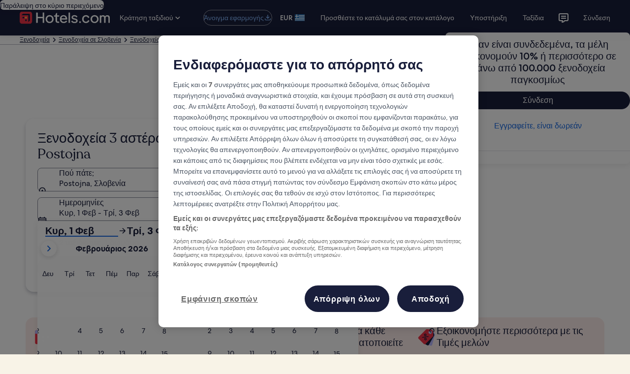

--- FILE ---
content_type: application/javascript
request_url: https://el.hotels.com/1HrpZVtvk/hGMpWO/Wwg/ESYu8cmw3LQVcG/OE9CMGI1/Hzcd/Cz4fCx4B
body_size: 166631
content:
(function(){if(typeof Array.prototype.entries!=='function'){Object.defineProperty(Array.prototype,'entries',{value:function(){var index=0;const array=this;return {next:function(){if(index<array.length){return {value:[index,array[index++]],done:false};}else{return {done:true};}},[Symbol.iterator]:function(){return this;}};},writable:true,configurable:true});}}());(function(){ng();pU0();b10();var DM=function(bS){return -bS;};var vv=function(qX,FS){return qX/FS;};var DK=function(Ps,Vc){return Ps<<Vc;};var jK=function(fS){try{if(fS!=null&&!U["isNaN"](fS)){var n1=U["parseFloat"](fS);if(!U["isNaN"](n1)){return n1["toFixed"](2);}}}catch(GK){}return -1;};function pU0(){v7=[+ ! +[]]+[+[]]-+ ! +[],Kw=! +[]+! +[],g4=[+ ! +[]]+[+[]]-+ ! +[]-+ ! +[],k4=+ ! +[],sd=+ ! +[]+! +[]+! +[]+! +[]+! +[]+! +[]+! +[],nI=+ ! +[]+! +[]+! +[],DU=+[],v4=! +[]+! +[]+! +[]+! +[],VQ=+ ! +[]+! +[]+! +[]+! +[]+! +[],WP=[+ ! +[]]+[+[]]-[],A9=+ ! +[]+! +[]+! +[]+! +[]+! +[]+! +[];}var OW=function(){gO=["/-45U[\x00\\jTIHR_","4\x3f\x40c\x00M","KMDSX~\\B:+,25]_gBG","2W\\",",+#&WJ",">[GNR1\r-&ZY]","+<kh","S\\]H\\MoT \r!\t4#",">)WCMG","\tRURE:-","MIR_&","RSPn0*83","UXGX","UNNE-\t%","QC\nCIO\r7HMQx\'","IIO^4","Y^\r&","$[BBIUS","\f\'$*QA","7(FjMD","\"ZZK^\x40X","A&.#*UA\fK","03-QL","\\Z\x40","~VB\x40IIU&\\S\\\\0W<!\"\t","z%\x07`","\x00","\v$!%[NJ","HXYrW","2#WpJCp\t\\RSW\"_~7$ncMJM&\"DL_^/","^NRZ*\r","HH","\f-\t8$Qb\nCCS\x00","_JTE\v,4)","VYNJ","JXG","R\r\\MIY=8)yNG\\TIHR_","SBIX,hW6\"\x40FONXOIf*,&oh\x073\x07%\n}S8[5VnghtOXHBRU&4$\r)r3S","\\B^T3","XUiX.\r\'\n%","OXI","3K\x40p3$%gdCIH","0+dCWISY\'XSNX,h/=2SF","B\v\\UXt/\r%\x3f3","^\x40ME6-","!-44Q[","s\t","\v$05}AK^W","H","\x00QA\n\\MUHN\":0#M[BOZ","_L\x40","\tdz;","\x40Vn","KTUV\\W\\B !%","JV","; #\"Px\x00\\GD\v","/nMR\x00^hIT1\t<#","\x00I","JD_U1>#","IG\x40D0MS|A\x00<","q.GAXXS\\S/\r","In&","BKoO\r","\\A3\r&/]C\v","^~\\U,9804ZIQgmPR%/#(YFK","N]EF","\t\"+(7QmZA\x40\n","6Ym`8GdY\\u()\t\b=~.m`3\"lTVp+<#>*niYog6 |b^y1\t<ax~.ZobI0qpJE+x;u[*m`5 xU|rs..3vV_o`p|b\rz9\t\v.n#|aU82\r`q`\n<ax~WZmbI$qp|E\x00x>}[.mo5 |U{bs).\b3ul_m`p8xr\rp$+\v}#mU<\b\r`q`0\t<ax~.ZibI0qppE+x,u[,G`5#lU|rs!.3u|_o`p(|b\r~9\t\v.n#|yU82\rfq`\n,ax~_ZmbI;qp|E+x>W[.mb5 |Uyrs)/\x0723ul_~`p8~H\rp9;\vh#mU8\r`qc\t<ax~.ZhbI0qslE+x:u[*m`5 ZU|rs,.3pF_o`s4|b\rs9\t\vn#U82\rvq`\t<ax}&ZmbI7qp|E;x>6\x3fW[.mo5 |U|Hs).&3ul_~`p8~b\rp9\vy#mU<\r`qc\t<a\x00x~.ZorI0qpNE+x*u[.}`5 \tU|rs .3ql_o`s |b\rc9\t\vn#eU82\r`q`\vaSW\fZmbI\'qp|Ex>m[.mf5 |Ubs)-3ul_m`p8yX\rp9x\vf#mU<\r`q`0\t<ax~.ZjbI0qpRE+x2u[+G`5 |U|rs*.3w|_o`p|b\r`9\t\vn\bVOU88pgmV+\t7ug\"ofV7FqpK\r&>6>n\fY~K\vpU|y)=x~+}}F+2^)\t\vyi\x3fImb9OQ|v)\t>yv:m`3g\nVp+<#>)rFYog6 |bgK\t;euC%m`p8Z|`wF&#>uXZ5iz-CgH|zw*\t>lun%Ov\n0dV|p\x07 ul\vD|KMZs\t)\t>-x~\'|F82jL^K\t>j\x3fImb#h\n|p\t\tMdH.mOv5|hpp\t<\v=l_.m`6 |bYK\x07\t;euA)Gcp86_fkD[\b q.of4!R|p)\tO\x3f\\{omJ\vp|)\x07\b-\x00n.\x40OV x\n|p\t\"T:mX.omX \tmF|r\'T~e5ec)|bgKC\t>tyh&lp=dV|p\v\x00n.E\x40O:t`|p,\nlun%af82dV|p/T~A!K|K>sK|p,8;euB5h`p8Z|`ks 4_n-\x40[()wXdi/\t4eun*mp80|p)\b4.n\x3fImg()wXdi(]\t>57W)WOL\x3fDdF~D9\t=7+}n.omb(\vx\n|p\tZT-Q`\x3fDId 0|F|p)J~ KG`\x00","CTE-\r;\f","i$\x00\v%7fJ[IR\r","YO","IP!","X\\\"$","\'\b","78\r>3[p0","EN[","U.","014",">DJ*\\^N\v","BsXz","O",".\v","QAL\x40D!QTZX-","]N\x07","[A#GBD","<#3`\\",";\r7v","5\"X[zELI\x40PA","D_iMrTK&$!83","V","\\SRBR]","\x40","H_(\'\b\x3f","zaW","[HOB7&)4","JJDK\n","X","OYUTMQ","\x3f#[XaD\\m]\"-\rqXZ\bEOY5DO\\\\*\vh38)_#GNSD","U\x40Op7","ROST ","O\x40T>[","L"," 0QM\v\\EW{TSR$\r*","]UO",".nDQT-=pj0|IBYDO","8\'","GO^.","/]K\vKB","Z_","L\v~NS_&\v<>)","jS5\t\tbX.zt{#+g{g","\tH\x40","","\'\r.$+\x40","ctOI","7!","QH*V\\","MCL\tXUX","eHLX_7",",\r>","BfEES","H\x40Y","n-55]Y\n\\sRTQIn%","%\"B","GhS_&#\"QA6","JG\n","#FFK^","\x07*4$\x40","\\LXB","\t45","\tOG|E7"," Q[\'GKI<ISRA:>)$\"G","5UA\vAA","\"+]L\n","\rHD","[W`N","<&FD","jCi:","^IXR(;<!F\x40AON","(30n","GB","_HR\\&:2dfH\x40HI","<#","$=M\x07\"ZK\x00\\","\"ts|OFlbL>qN8UAnK)pHN,p)2ef",":\x3f#Q]\n\\",">*DNKmJ","mYR\rPdOC,\t%\"Fi\x40OUSb\\]/","^\\M\x007HO^","I\x00MYR","QQD$&\f\"ZHF","\tXBHE*/","ND!!\v","/\'6+Q;O\x40JY!QTZX-H5\"[=KBEXS","^U 7)\f5-RC]YU[IKR$%7+k","_\n\\AH\nTNS","sj0l`t+","p3$&M|\n]_H","MZXN","0]G","\".SAB_",".bVXS\'!\t45kp\fF^","SBQD\'\r;","UbU*","ABLNDY^4","V}5tv","\x00$\f","NZ","\x3f*[ZKYQ","U.7-","EPP\x00:%3XJ9O\x40","C&8\x3f4Q{\nVX","KME\x00\"I\x40IT","\vOX\x40","U&!4*[[AB","&.[YYC*-\r2ZXO\\Q","X%)4","tXd","Q\x40NE:>$3[_\x00]Xu*","s/\x07*","HDZ\x40IT","{a","#\'","\"ZK","\b4%SC]","w\x3fOXI+NTQE","\b^Y+SEXC&","9.G[\x00\\U","$UAO_","NE1\r-\v#P]\n]_","mjq","<TBO^0\x07.\vq\bRIMI5KDa//R8)","_TZ","z=b","BMR\r","\x40IU","&","S^-\r","^--5>G[ZIBSFX","jHYT5&q[AKBUY5XBOH3!\x3fgy\x40\v[\x40D","85G[#AME","RBH\\&<:=\"YJZ","w},",")\v8)qW\\IR\nROxC1\x07:","PJ~EYo\x40IX,","cM:X","\t8\r7}A)BEF","W\x07X\f","QND{],\t<","\tID","MwXC0\'","x=","\r)","a}E,;<\r8)S{I","IG\x00","NLEDMTV+e\f4)G\x40","!","\x406\x07<","YDQE\"1","NY\"-(FD\n\\eOSDxC1\x07:","*","7!QLGZD-\bMD"," Q[*BILIRH\t/10*Q","YT/\r/%\"mF\nBH","US","FJJIS","+\x3f$U[","\x40_D\voDM]\"\v-4)\x40{\nVX",".\t0+>2WG\x3fAEO\r","/QF\bFX","d`<z","","\"\v+=\"F\x40KXD\v","W6$65","\'\r$\v0","M\x00JU","Q\fQHNY","DCIEO\n%XRI","YHNA\"+\x3fWJZEN","\vAA`\fRL\\E*\x07&","bn%,\r81Q]0KZ\x40\\UX","C[E","XMM\f","YNPp6\'03]\x40mCO\rRMQT1","s,\x07$0)","\v!\v(","JX\' ",";%\x40J","$\"","R_(\r1\n!","K\x40x_\"\n$5","^SXP7\r\x07;\"W[:|`","\v",")4%XZ","_]Dr\rID","!0+XV#AO","AHD-\bMD","jB\x00\fH]","4_","J","n\tl"," \t$4#dG\x40XN","B\x00\x40XI6HOE+","3W","\f\'.WJ\"AXHxWX_7","m\x40\rP>\x3f\f_\'`\x00QPCX","4DN\x40","FrVSa1\x078#3Mk\n]OSINO","pKXqnU\\E&","NXSE+\r;\"DJ\nMDiU","3\'$$\x40","FxMX\\&<=(P","MP7\x00&<\"","F*,&W\x40KiS\vO","~&XRXE\'43FF\fbELNgRC\r;\v8)S","WB1z"];};var Cn=function(zK,Mx){return zK==Mx;};var hW=function OM(Tx,FK){'use strict';var SS=OM;switch(Tx){case O5:{var OS=FK[DU];Sc.push(fO);var AO;return AO=mS(OI,[PW()[LV(AP)].apply(null,[wc,Kr]),OS]),Sc.pop(),AO;}break;case r0:{return this;}break;case U5:{return this;}break;case j4:{var nT=FK[DU];return typeof nT;}break;case GI:{var cS=FK[DU];var zn;Sc.push(Am);return zn=cS&&Cn(Nc()[kn(RK)](Yr,Qx,br,QX,hK,MK),typeof U[cX()[Nx(wV)].apply(null,[Bf,jm,Om,QX,Yf,rT])])&&nf(cS[TM()[DV(hr)].call(null,ds,zX,Fn)],U[cX()[Nx(wV)](jv({}),jm,Bf,pK,Yf,rT)])&&lx(cS,U[cX()[Nx(wV)].apply(null,[jv(jv(RK)),jm,SX,hr,Yf,rT])][PW()[LV(bf)](lM,hr)])?At()[FV(Ix)].call(null,Lm,Ix,TX):typeof cS,Sc.pop(),zn;}break;case nQ:{return this;}break;case p3:{return this;}break;case X9:{var rW=FK[DU];var VM;Sc.push(cf);return VM=mS(OI,[PW()[LV(AP)](lV,Kr),rW]),Sc.pop(),VM;}break;case cE:{var sr=FK[DU];var Nn=FK[k4];var Qn=FK[Kw];return sr[Nn]=Qn;}break;case xU:{var WY=FK[DU];return typeof WY;}break;case G:{var WN=FK[DU];var Vp;Sc.push(x6);return Vp=WN&&Cn(Nc()[kn(RK)](Yr,Qx,Bf,fj,Mp,jH),typeof U[cX()[Nx(wV)](jv([]),jm,Bl,XL,Yf,vl)])&&nf(WN[TM()[DV(hr)].apply(null,[dp,NC,Fn])],U[cX()[Nx(wV)].apply(null,[RK,jm,nY,Bf,Yf,vl])])&&lx(WN,U[lx(typeof cX()[Nx(RK)],XY([],[][[]]))?cX()[Nx(wV)].apply(null,[Gq,jm,ZH,wV,Yf,vl]):cX()[Nx(zL)](Fn,Fh,jv(wV),nY,tq,sA)][PW()[LV(bf)](OY,hr)])?nf(typeof At()[FV(JD)],'undefined')?At()[FV(jm)].call(null,Ck,UY,J6):At()[FV(Ix)](lp,SC,TX):typeof WN,Sc.pop(),Vp;}break;case FU:{var cA=FK[DU];var Y2;Sc.push(hC);return Y2=cA&&Cn(Nc()[kn(RK)](Yr,Qx,W2,jv(jv([])),BJ,Om),typeof U[cX()[Nx(wV)](wZ,jm,gN,nJ,Yf,HA)])&&nf(cA[TM()[DV(hr)](zj,zY,Fn)],U[cX()[Nx(wV)](jv(jv({})),jm,jv([]),tD,Yf,HA)])&&lx(cA,U[lx(typeof cX()[Nx(HF)],XY(PW()[LV(jH)].apply(null,[J9,XZ]),[][[]]))?cX()[Nx(wV)](jv(jv(RK)),jm,W2,UY,Yf,HA):cX()[Nx(zL)].apply(null,[jv(jv(wV)),DC,sA,gN,JZ,pA])][nf(typeof PW()[LV(wZ)],XY([],[][[]]))?PW()[LV(zL)].apply(null,[T2,PH]):PW()[LV(bf)].apply(null,[lc,hr])])?nf(typeof At()[FV(jm)],'undefined')?At()[FV(jm)].apply(null,[nD,cf,PZ]):At()[FV(Ix)].call(null,nL,l2,TX):typeof cA,Sc.pop(),Y2;}break;case vB:{var pT=FK[DU];Sc.push(Pq);var kL=U[PW()[LV(l2)](Vq,UF)](pT);var Ql=[];for(var hA in kL)Ql[At()[FV(EZ)](r2,bf,jk)](hA);Ql[TM()[DV(GA)](NN,PY,zY)]();var VJ;return VJ=function fY(){Sc.push(z6);for(;Ql[TM()[DV(wV)](bs,JZ,x2)];){var dl=Ql[TM()[DV(bF)](ML,jv(jv(wV)),tC)]();if(dZ(dl,kL)){var kl;return fY[PW()[LV(Fn)].call(null,Gm,Iq)]=dl,fY[Ap()[Ik(Kr)].apply(null,[tD,A6,jv({}),bq,jH,FJ])]=jv(RK),Sc.pop(),kl=fY,kl;}}fY[Ap()[Ik(Kr)](tD,Wh,PH,PY,jH,FJ)]=jv(wV);var s6;return Sc.pop(),s6=fY,s6;},Sc.pop(),VJ;}break;case AQ:{var Gj=FK[DU];var Dp=FK[k4];var fD=FK[Kw];Sc.push(TN);Gj[Dp]=fD[PW()[LV(Fn)](TS,Iq)];Sc.pop();}break;case X3:{var Zp=FK[DU];return typeof Zp;}break;case q:{var JY=FK[DU];var mA;Sc.push(G6);return mA=JY&&Cn(Nc()[kn(RK)](Yr,Qx,AP,jm,Nl,tp),typeof U[cX()[Nx(wV)].apply(null,[sC,jm,XC,nJ,Yf,DN])])&&nf(JY[TM()[DV(hr)](VC,jv(jv([])),Fn)],U[cX()[Nx(wV)].apply(null,[XC,jm,PN,JZ,Yf,DN])])&&lx(JY,U[cX()[Nx(wV)].call(null,Yj,jm,jv(jv(wV)),IJ,Yf,DN)][PW()[LV(bf)](Nf,hr)])?At()[FV(Ix)](R6,TX,TX):typeof JY,Sc.pop(),mA;}break;case D9:{var Kj=FK[DU];return typeof Kj;}break;case nw:{return this;}break;case z0:{var Pk=FK[DU];return typeof Pk;}break;case Q0:{var CD;Sc.push(XH);return CD=TM()[DV(XL)](hk,HF,Lp),Sc.pop(),CD;}break;case hz:{var PC=FK[DU];var mY;Sc.push(RK);return mY=PC&&Cn(Nc()[kn(RK)](Yr,Qx,PY,WL,fq,pF),typeof U[cX()[Nx(wV)](jv({}),jm,ql,XC,Yf,IJ)])&&nf(PC[TM()[DV(hr)](gD,jv(RK),Fn)],U[cX()[Nx(wV)].apply(null,[AP,jm,XC,GA,Yf,IJ])])&&lx(PC,U[cX()[Nx(wV)](jv(jv([])),jm,Ix,Om,Yf,IJ)][PW()[LV(bf)].call(null,th,hr)])?At()[FV(Ix)](EF,wj,TX):typeof PC,Sc.pop(),mY;}break;case Sw:{var Xq=FK[DU];var fJ=FK[k4];var LJ=FK[Kw];return Xq[fJ]=LJ;}break;case pb:{var mH=FK[DU];var g2=FK[k4];var zC=FK[Kw];Sc.push(qp);try{var xk=Sc.length;var sH=jv({});var Vk;return Vk=mS(OI,[TM()[DV(AP)](LW,lT,SF),Xp()[Yh(sC)].call(null,jm,Qj,PY,AL,GJ),At()[FV(Om)](XN,wl,vA),mH.call(g2,zC)]),Sc.pop(),Vk;}catch(UL){Sc.splice(EH(xk,RK),Infinity,qp);var FY;return FY=mS(OI,[lx(typeof TM()[DV(W2)],XY([],[][[]]))?TM()[DV(AP)].call(null,LW,zY,SF):TM()[DV(HY)](QY,jv(RK),gj),PW()[LV(XC)](dM,Fn),At()[FV(Om)](XN,pA,vA),UL]),Sc.pop(),FY;}Sc.pop();}break;case S0:{Sc.push(W2);this[Ap()[Ik(Kr)](tD,b6,RK,jv(jv(wV)),jH,Al)]=jv(NH[Bf]);var Jh=this[Xp()[Yh(Fn)].call(null,SL,m6,b6,UC,TJ)][wV][PW()[LV(br)](Dl,Sq)];if(nf(nf(typeof PW()[LV(Bl)],'undefined')?PW()[LV(zL)](Jk,JT):PW()[LV(XC)].apply(null,[Cm,Fn]),Jh[nf(typeof TM()[DV(GA)],'undefined')?TM()[DV(HY)](zl,jv(RK),bq):TM()[DV(AP)].call(null,rZ,jv(jv(RK)),SF)]))throw Jh[At()[FV(Om)].call(null,rp,Yj,vA)];var tZ;return tZ=this[PW()[LV(vF)].apply(null,[Ij,A6])],Sc.pop(),tZ;}break;case Kw:{var C2=FK[DU];var hj=FK[k4];var OD=FK[Kw];Sc.push(xh);C2[hj]=OD[PW()[LV(Fn)](DT,Iq)];Sc.pop();}break;case sd:{var CY=FK[DU];var U6=FK[k4];var Kq=FK[Kw];Sc.push(XH);try{var AH=Sc.length;var gl=jv(k4);var v6;return v6=mS(OI,[TM()[DV(AP)].call(null,d6,AA,SF),Xp()[Yh(sC)](jm,Qj,vZ,jl,wj),At()[FV(Om)](bp,NL,vA),CY.call(U6,Kq)]),Sc.pop(),v6;}catch(F6){Sc.splice(EH(AH,RK),Infinity,XH);var LN;return LN=mS(OI,[TM()[DV(AP)](d6,jv(jv(wV)),SF),PW()[LV(XC)](Dx,Fn),At()[FV(Om)].apply(null,[bp,nJ,vA]),F6]),Sc.pop(),LN;}Sc.pop();}break;}};var mS=function Wj(bj,zA){var Fp=Wj;do{switch(bj){case II:{Bq=n2();Th();ZF=U2();IH=cY();Sc=ZD();bj-=S5;KH();}break;case Eb:{for(var DJ=RK;lC(DJ,zA[lx(typeof TM()[DV(SD)],'undefined')?TM()[DV(wV)].call(null,lD,PY,x2):TM()[DV(HY)].call(null,EJ,jm,GN)]);DJ++){var Rk=zA[DJ];if(lx(Rk,null)&&lx(Rk,undefined)){for(var BF in Rk){if(U[PW()[LV(l2)](zN,UF)][PW()[LV(bf)](BJ,hr)][At()[FV(Bf)](FC,UF,J2)].call(Rk,BF)){wq[BF]=Rk[BF];}}}}bj-=lU;}break;case hw:{RH[TM()[DV(Fn)](Js,bf,NC)]=function(YZ,cJ,DH){Sc.push(nA);if(jv(RH[TM()[DV(jk)].apply(null,[Pf,XC,qF])](YZ,cJ))){U[PW()[LV(l2)].apply(null,[Px,UF])][Xp()[Yh(wV)](sC,VY,KD,qM,vZ)](YZ,cJ,Wj(OI,[PW()[LV(sC)](QV,Bf),jv(jv([])),TM()[DV(Sq)].apply(null,[KM,UY,wJ]),DH]));}Sc.pop();};bj=S9;}break;case xE:{bj+=nQ;var rD;return Sc.pop(),rD=wq,rD;}break;case U7:{rL=function(YC){return Wj.apply(this,[jI,arguments]);}([function(dJ,g6){return Wj.apply(this,[Pd,arguments]);},function(wC,PL,lA){'use strict';return LC.apply(this,[sI,arguments]);}]);bj=z5;}break;case z5:{bj-=T9;Sc.pop();}break;case f3:{bj=NI;RA=pD(rQ,[]);SZ=pD(TB,[]);qD(E9,[FD()]);pD(Mz,[]);OC=pD(j0,[]);qD(E3,[FD()]);pp=qD(Wg,[]);}break;case NI:{KL=qD(vd,[]);qD(WU,[FD()]);(function(DD,pC){return qD.apply(this,[z0,arguments]);}(['v','8wV','UTVAR','vwAvAUVwATXZZZZZZ','JRJJUZVXZZZZZZ','UTTRTXZZZZZZ','vwJwUUR','JJJJJJJ','Uv','8Zwv','88','Z','U','8Z','8','wZ','8wU','RZZZ','vAAA','TZZ','w','wZ8U','8XVR','T','R','wwww','8XUV'],HF));NH=qD(Q4,[['vZATXZZZZZZ','v','w','8','wTTXZZZZZZ','UTTRTXZZZZZZ','vwAvAUVwATXZZZZZZ','vwJwUUR','JRJJUZVXZZZZZZ','UTVAR','R','RTRU8wJ','wZvJ','RUZZ','vZAU','J8Aw','8URJv','RwVUJ','A','8Z','Z','8ZZ','w8','wV','wA','Rw','wT','wZ','RR','vV','8ZZZ','vwAvAUVwAU','8ZZ8','wAAA','8ZZZZ','8Zwv','AA','JUw','wJZ','wZZZ','J','AAAAAA','8XJ8','U','T','wX88','8w','VU','88','8R','RUZZZZZ','wZ8','8XvR','w8UZZZZZ'],jv(jv(wV))]);bj=U7;gU=function JKsftDByHw(){bP();U6();Nf();function Gj(){return mg.apply(this,[AF,arguments]);}function xQ(){return lj.apply(this,[Kf,arguments]);}function B0(){this["kk"]^=this["j6"];this.Tg=hf;}function LI(){return lj.apply(this,[Ek,arguments]);}function IP(){return mg.apply(this,[TQ,arguments]);}function Ej(){this["kk"]=(this["tE"]&0xffff)+0x6b64+(((this["tE"]>>>16)+0xe654&0xffff)<<16);this.Tg=p6;}function wE(){this["tE"]=(this["kk"]&0xffff)*5+(((this["kk"]>>>16)*5&0xffff)<<16)&0xffffffff;this.Tg=Ej;}function w0(){this["kk"]^=this["Y0"];this.Tg=vQ;}function tD(){return mf.apply(this,[wg,arguments]);}function c0(a){return a.length;}function t6(){return mf.apply(this,[Hg,arguments]);}function b0(){return ["\n","Q~g$2zrq-F.eKXu;%\\\x3f","f%:!V","Z)(N]A\"\x00","O\tg/k+i-W|<Y\\}ABUa\"]*i|\f~","PHO"];}function UE(fR,br){return fR>=br;}function tf(){this["kk"]^=this["kk"]>>>13;this.Tg=CD;}function n6(){return SF.apply(this,[c,arguments]);}function k0(){var A0=[];k0=function(){return A0;};return A0;}function Rj(){return J0.apply(this,[Xr,arguments]);}var mr;function ZE(df,FP){var AQ=ZE;switch(df){case Uf:{var vR=FP[MR];P(vR[cr]);for(var sR=cr;OQ(sR,vR.length);++sR){k0()[vR[sR]]=function(){var VE=vR[sR];return function(W0,JE){var l6=Nr(W0,JE);k0()[VE]=function(){return l6;};return l6;};}();}}break;case Hg:{var nG=FP[MR];if(ED(nG,SD)){return WG[JF[mQ]][JF[Mk]](nG);}else{nG-=DR;return WG[JF[mQ]][JF[Mk]][JF[cr]](null,[O4(Mf(nG,qq),Kk),O4(kg(nG,jR),wf)]);}}break;case O:{var Qr=FP[MR];xP(Qr[cr]);var Xj=cr;if(OQ(Xj,Qr.length)){do{J()[Qr[Xj]]=function(){var lP=Qr[Xj];return function(JR,F6,gr,TG){var lg=RQ.apply(null,[Hf,Oj,gr,TG]);J()[lP]=function(){return lg;};return lg;};}();++Xj;}while(OQ(Xj,Qr.length));}}break;case h4:{var HI=FP[MR];var dk=FP[Yk];var zj=O4([],[]);var f=kg(O4(dk,I4()),Jk);var YE=Yr[HI];var N=cr;while(OQ(N,YE.length)){var Q4=WP(YE,N);var CP=WP(Nr.BQ,f++);zj+=ZE(Hg,[YQ(XI(G(Q4),CP),XI(G(CP),Q4))]);N++;}return zj;}break;case ZF:{var O0=FP[MR];var E=FP[Yk];var MG=O4([],[]);var tg=kg(O4(E,I4()),fF);var zq=vg[O0];for(var KQ=cr;OQ(KQ,zq.length);KQ++){var s0=WP(zq,KQ);var X6=WP(fI.Oq,tg++);MG+=ZE(Hg,[YQ(XI(G(s0),X6),XI(G(X6),s0))]);}return MG;}break;case H:{var Lf=FP[MR];fI=function(z6,hG){return ZE.apply(this,[ZF,arguments]);};return AE(Lf);}break;case Yk:{var gG=FP[MR];var bg=FP[Yk];var UR=[];var Ij=xq(UI,[]);var L6=bg?WG[k0()[qk(cr)](mQ,AD(kj))]:WG[UG()[d6(cr)].apply(null,[DE,rf])];for(var sQ=cr;OQ(sQ,gG[J()[rk(cr)].call(null,q,Or(Or(cr)),AD(MI),cr)]);sQ=O4(sQ,Mk)){UR[k0()[qk(Mk)](Ck,l)](L6(Ij(gG[sQ])));}return UR;}break;case Ik:{var MD=FP[MR];AE(MD[cr]);var wk=cr;if(OQ(wk,MD.length)){do{UG()[MD[wk]]=function(){var V=MD[wk];return function(mq,EF){var GD=fI(mq,EF);UG()[V]=function(){return GD;};return GD;};}();++wk;}while(OQ(wk,MD.length));}}break;case FF:{var Vj=FP[MR];var dj=FP[Yk];var Vr=Yr[Mk];var DD=O4([],[]);var bq=Yr[Vj];var PQ=U4(bq.length,Mk);if(UE(PQ,cr)){do{var GG=kg(O4(O4(PQ,dj),I4()),Vr.length);var Og=WP(bq,PQ);var Y=WP(Vr,GG);DD+=ZE(Hg,[YQ(XI(G(Og),Y),XI(G(Y),Og))]);PQ--;}while(UE(PQ,cr));}return ZE(d,[DD]);}break;case d:{var C6=FP[MR];Nr=function(E4,x4){return ZE.apply(this,[h4,arguments]);};return P(C6);}break;}}function Y4(){return YD()+c0("\x38\x35\x33\x64\x63\x66\x36")+3;}function Fr(){this["j6"]=qP(this["kD"],this["zf"]);this.Tg=lf;}function Mf(g0,ZI){return g0>>ZI;}function kg(Lj,JG){return Lj%JG;}var bG;function OQ(OE,XE){return OE<XE;}var M;function BP(){return AR.apply(this,[KF,arguments]);}function CD(){this["kk"]=(this["kk"]&0xffff)*0xc2b2ae35+(((this["kk"]>>>16)*0xc2b2ae35&0xffff)<<16)&0xffffffff;this.Tg=Yf;}function XD(xj,Kj){return xj==Kj;}function lD(kD,DF){var wF={kD:kD,kk:DF,Y0:0,zf:0,Tg:Fr};while(!wF.Tg());return wF["kk"]>>>0;}var tF;function YQ(zg,wq){return zg|wq;}var RQ;function Yf(){this["kk"]^=this["kk"]>>>16;this.Tg=S0;}var Yr;function NQ(){return mf.apply(this,[NI,arguments]);}return J0.call(this,lk);function fE(hj,Pg){return hj^Pg;}function kF(){return SF.apply(this,[KE,arguments]);}function SF(fP,Zk){var WE=SF;switch(fP){case CG:{var Gg=Zk[MR];Gg[Gg[b6](C)]=function(){var Yq=this[Y6].pop();var Vk=this[nF]();if(jG(typeof Yq,J()[rk(DE)].apply(null,[R0,Or(Mk),AD(rq),B]))){throw J()[rk(Oj)](rq,Or(Or([])),AD(hQ),Ck);}if(hE(Vk,Mk)){Yq.a++;return;}this[Y6].push(new Proxy(Yq,{get(C4,CQ,P0){if(Vk){return ++C4.a;}return C4.a++;}}));};AR(KF,[Gg]);}break;case kr:{var Fk=Zk[MR];Fk[Fk[b6](kf)]=function(){var D6=this[nF]();var Rq=this[nq]();var sk=this[nq]();var rI=this[EQ](sk,Rq);if(Or(D6)){var BF=this;var IF={get(dg){BF[S]=dg;return sk;}};this[S]=new Proxy(this[S],IF);}this[Y6].push(rI);};SF(CG,[Fk]);}break;case Yk:{var Q=Zk[MR];Q[Q[b6](vP)]=function(){this[z](HR.p,this[Er]());};SF(kr,[Q]);}break;case c:{var hg=Zk[MR];hg[hg[b6](c4)]=function(){var H0=[];var qI=this[Y6].pop();var hR=U4(this[Y6].length,Mk);for(var sE=cr;OQ(sE,qI);++sE){H0.push(this[qQ](this[Y6][hR--]));}this[nE](k0()[qk(DE)].apply(null,[DE,AD(IG)]),H0);};SF(Yk,[hg]);}break;case LD:{var UF=Zk[MR];UF[UF[b6](sj)]=function(){this[Y6].push(this[Er]());};SF(c,[UF]);}break;case wg:{var KD=Zk[MR];KD[KD[b6](z)]=function(){this[Y6].push(U4(this[nq](),this[nq]()));};SF(LD,[KD]);}break;case d:{var HG=Zk[MR];HG[HG[b6](f6)]=function(){this[Y6].push(this[nq]()&&this[nq]());};SF(wg,[HG]);}break;case ZF:{var Bj=Zk[MR];Bj[Bj[b6](pE)]=function(){var RP=[];var nj=this[nF]();while(nj--){switch(this[Y6].pop()){case cr:RP.push(this[nq]());break;case Mk:var PD=this[nq]();for(var tq of PD){RP.push(tq);}break;}}this[Y6].push(this[Wr](RP));};SF(d,[Bj]);}break;case KE:{var kI=Zk[MR];kI[kI[b6](mE)]=function(){this[Y6].push(cg(this[nq](),this[nq]()));};SF(ZF,[kI]);}break;case Dj:{var jF=Zk[MR];jF[jF[b6](Lq)]=function(){this[Y6].push(this[zG](undefined));};SF(KE,[jF]);}break;}}function U4(OG,B4){return OG-B4;}function QD(nf,VG){return nf<<VG;}var xF;function tQ(){return mf.apply(this,[nD,arguments]);}function mI(){return mf.apply(this,[d,arguments]);}function qP(a,b){return a.charCodeAt(b);}function ID(){return SF.apply(this,[d,arguments]);}function V0(V6){this[Y6]=Object.assign(this[Y6],V6);}function lj(m6,h6){var J4=lj;switch(m6){case Kf:{var VF=h6[MR];VF[VF[b6](zF)]=function(){this[Y6].push(OQ(this[nq](),this[nq]()));};mf(lG,[VF]);}break;case d0:{var Bg=h6[MR];Bg[Bg[b6](zQ)]=function(){this[Y6].push(EE(AD(Mk),this[nq]()));};lj(Kf,[Bg]);}break;case KF:{var qg=h6[MR];lj(d0,[qg]);}break;case Ek:{var Sj=h6[MR];var xg=h6[Yk];Sj[b6]=function(s4){return kg(O4(s4,xg),L0);};lj(KF,[Sj]);}break;case UI:{var lr=h6[MR];lr[N6]=function(){var ZP=this[nF]();while(jG(ZP,HR.q)){this[ZP](this);ZP=this[nF]();}};}break;case Yk:{var HP=h6[MR];HP[EQ]=function(GF,n){return {get a(){return GF[n];},set a(I){GF[n]=I;}};};lj(UI,[HP]);}break;case KE:{var ZG=h6[MR];ZG[zG]=function(NG){return {get a(){return NG;},set a(m){NG=m;}};};lj(Yk,[ZG]);}break;case ZF:{var P4=h6[MR];P4[Wr]=function(Bq){return {get a(){return Bq;},set a(x){Bq=x;}};};lj(KE,[P4]);}break;case Dg:{var SQ=h6[MR];SQ[Jk]=function(){var rG=YQ(QD(this[nF](),gF),this[nF]());var hF=UG()[d6(Oj)].call(null,bR,pr);for(var Rf=cr;OQ(Rf,rG);Rf++){hF+=String.fromCharCode(this[nF]());}return hF;};lj(ZF,[SQ]);}break;case NF:{var TP=h6[MR];TP[Er]=function(){var zP=YQ(YQ(YQ(QD(this[nF](),KR),QD(this[nF](),PR)),QD(this[nF](),gF)),this[nF]());return zP;};lj(Dg,[TP]);}break;}}function jq(){return mf.apply(this,[E0,arguments]);}function FD(){return mg.apply(this,[pQ,arguments]);}function QE(){return SF.apply(this,[CG,arguments]);}0x853dcf6,1807431541;function E6(){return lj.apply(this,[UI,arguments]);}function J(){var fD=function(){};J=function(){return fD;};return fD;}function hP(){return lj.apply(this,[d0,arguments]);}function l0(){return AR.apply(this,[TQ,arguments]);}function HQ(Xq,Hk){return Xq in Hk;}function qF(){return lj.apply(this,[KF,arguments]);}function U6(){AF=[+ ! +[]]+[+[]]-+ ! +[]-+ ! +[],vG=+ ! +[]+! +[]+! +[]+! +[]+! +[]+! +[],Yk=+ ! +[],OP=[+ ! +[]]+[+[]]-[],wg=+ ! +[]+! +[]+! +[],Dj=+ ! +[]+! +[]+! +[]+! +[]+! +[]+! +[]+! +[],MR=+[],NI=! +[]+! +[]+! +[]+! +[],Sr=! +[]+! +[],UI=[+ ! +[]]+[+[]]-+ ! +[],NR=+ ! +[]+! +[]+! +[]+! +[]+! +[];}function wQ(){return J0.apply(this,[KF,arguments]);}function jG(vE,Dq){return vE!=Dq;}function qk(GR){return S4()[GR];}function S4(){var Br=['sr','jD','Yj','lI','T0','CF','rP','Sf'];S4=function(){return Br;};return Br;}function Nf(){jj=Dj+NI*OP,Dg=Dj+OP,H=wg+OP,Kf=NI+wg*OP,Xr=Sr+Sr*OP,gR=wg+NI*OP,NF=AF+OP,Ik=wg+wg*OP,Uf=NR+NI*OP,IE=wg+NR*OP,FF=Yk+NI*OP,SD=NR+wg*OP+NR*OP*OP+NR*OP*OP*OP+vG*OP*OP*OP*OP,kr=AF+Sr*OP,ZF=NR+NR*OP,KF=UI+NI*OP,R6=MR+NR*OP,jR=NI+Sr*OP+MR*OP*OP+OP*OP*OP,LD=UI+wg*OP,KE=wg+Sr*OP,pQ=Sr+NI*OP,v6=MR+NI*OP,lG=NI+NR*OP,Qq=UI+OP,c=NI+NI*OP,Kk=vG+UI*OP+Sr*OP*OP+NR*OP*OP*OP+NR*OP*OP*OP*OP,Ek=UI+Sr*OP,O=MR+vG*OP,CG=Sr+vG*OP,jQ=vG+NR*OP,PF=NR+wg*OP,wf=MR+Sr*OP+wg*OP*OP+vG*OP*OP*OP+NR*OP*OP*OP*OP,nD=Yk+wg*OP,FI=Yk+Sr*OP,lQ=MR+Sr*OP,DR=vG+wg*OP+NR*OP*OP+NR*OP*OP*OP+vG*OP*OP*OP*OP,TQ=Yk+vG*OP,d=Dj+wg*OP,Hg=Sr+OP,d0=AF+wg*OP,E0=NI+Sr*OP,RR=vG+Sr*OP,L=Sr+NR*OP,h4=MR+wg*OP,Ng=vG+wg*OP,mF=NI+OP,Mq=Dj+Sr*OP,lk=vG+NI*OP;}function fI(){return xq.apply(this,[v6,arguments]);}function dF(){return lj.apply(this,[NF,arguments]);}function Aj(){return MP(UG()[d6(mQ)]+'',Y4(),Ag()-Y4());}var sg;function g4(){return AR.apply(this,[O,arguments]);}function cg(WI,Q6){return WI>>>Q6;}function mg(w6,T6){var DI=mg;switch(w6){case IE:{var MF=T6[MR];MF[xf]=function(){var PI=UG()[d6(Oj)].call(null,bR,pr);for(let EI=cr;OQ(EI,gF);++EI){PI+=this[nF]().toString(mQ).padStart(gF,J()[rk(Mk)](Cq,WF,LE,Mk));}var F=parseInt(PI.slice(Mk,Wr),mQ);var Tr=PI.slice(Wr);if(XD(F,cr)){if(XD(Tr.indexOf(UG()[d6(mQ)].call(null,B,AD(rF))),AD(Mk))){return cr;}else{F-=hr[DE];Tr=O4(J()[rk(Mk)](n0,Or(Or(Mk)),LE,Mk),Tr);}}else{F-=hr[Oj];Tr=O4(UG()[d6(mQ)](B,AD(rF)),Tr);}var sP=cr;var RD=Mk;for(let sD of Tr){sP+=EE(RD,parseInt(sD));RD/=mQ;}return EE(sP,Math.pow(mQ,F));};lj(NF,[MF]);}break;case PF:{var Kg=T6[MR];Kg[DE]=function(Wk,II){var D0=atob(Wk);var Zj=cr;var O6=[];var vI=cr;for(var HD=cr;OQ(HD,D0.length);HD++){O6[vI]=D0.charCodeAt(HD);Zj=fE(Zj,O6[vI++]);}lj(Ek,[this,kg(O4(Zj,II),L0)]);return O6;};mg(IE,[Kg]);}break;case AF:{var X=T6[MR];X[nF]=function(){return this[Ck][this[qj][HR.p]++];};mg(PF,[X]);}break;case LD:{var KG=T6[MR];KG[nq]=function(cQ){return this[qQ](cQ?this[Y6][U4(this[Y6][J()[rk(cr)].call(null,wI,rg,AD(MI),cr)],Mk)]:this[Y6].pop());};mg(AF,[KG]);}break;case TQ:{var Aq=T6[MR];Aq[qQ]=function(nr){return XD(typeof nr,J()[rk(DE)].call(null,Q0,vF,AD(rq),B))?nr.a:nr;};mg(LD,[Aq]);}break;case FI:{var cf=T6[MR];cf[rr]=function(b4){return QI.call(this[WQ],b4,this);};mg(TQ,[cf]);}break;case MR:{var r=T6[MR];r[nE]=function(pD,Ar,nR){if(XD(typeof pD,J()[rk(DE)].call(null,zk,p4,AD(rq),B))){nR?this[Y6].push(pD.a=Ar):pD.a=Ar;}else{nI.call(this[WQ],pD,Ar);}};mg(FI,[r]);}break;case pQ:{var wG=T6[MR];wG[z]=function(RE,Bk){this[qj][RE]=Bk;};wG[pf]=function(BI){return this[qj][BI];};mg(MR,[wG]);}break;}}function g(){this["kk"]=(this["kk"]&0xffff)*0x85ebca6b+(((this["kk"]>>>16)*0x85ebca6b&0xffff)<<16)&0xffffffff;this.Tg=tf;}function G4(){vg=["#;s","empOeU\x3f{t>.","b","KCZ3\v]\x00","\f","nLL%\b3WN\x3f!$2\"A,ZQ\b\"\v3UA\r2\x3f(~","k","Rg%;eF_\x403#q_Ke","JT5TUF`\r;^A9& >:K\"KG",""];}function Or(cD){return !cD;}function v(){return lj.apply(this,[Yk,arguments]);}function AR(HE,gQ){var Z=AR;switch(HE){case TQ:{var cI=gQ[MR];cI[cI[b6](PR)]=function(){this[Y6].push(this[nF]());};J0(NF,[cI]);}break;case lG:{var T=gQ[MR];T[T[b6](fF)]=function(){lE.call(this[WQ]);};AR(TQ,[T]);}break;case PF:{var Ir=gQ[MR];Ir[Ir[b6](tr)]=function(){this[Y6].push(jr(this[nq](),this[nq]()));};AR(lG,[Ir]);}break;case lQ:{var Wq=gQ[MR];Wq[Wq[b6](KR)]=function(){var ER=this[nF]();var hI=Wq[Er]();if(Or(this[nq](ER))){this[z](HR.p,hI);}};AR(PF,[Wq]);}break;case Qq:{var gD=gQ[MR];gD[gD[b6](nF)]=function(){this[Y6].push(this[Jk]());};AR(lQ,[gD]);}break;case Ng:{var Pf=gQ[MR];Pf[Pf[b6](Vg)]=function(){this[Y6].push(this[rr](this[Jk]()));};AR(Qq,[Pf]);}break;case gR:{var AI=gQ[MR];AI[AI[b6](Hf)]=function(){var F0=this[nF]();var nP=this[nF]();var k4=this[Er]();var xI=bG.call(this[WQ]);var wD=this[S];this[Y6].push(function(...wP){var XF=AI[S];F0?AI[S]=wD:AI[S]=AI[zG](this);var Zr=U4(wP.length,nP);AI[Sg]=O4(Zr,Mk);while(OQ(Zr++,cr)){wP.push(undefined);}for(let qD of wP.reverse()){AI[Y6].push(AI[zG](qD));}xF.call(AI[WQ],xI);var Pq=AI[qj][HR.p];AI[z](HR.p,k4);AI[Y6].push(wP.length);AI[N6]();var d4=AI[nq]();while(hE(--Zr,cr)){AI[Y6].pop();}AI[z](HR.p,Pq);AI[S]=XF;return d4;});};AR(Ng,[AI]);}break;case O:{var Sk=gQ[MR];Sk[Sk[b6](cR)]=function(){this[Y6].push(Mf(this[nq](),this[nq]()));};AR(gR,[Sk]);}break;case jQ:{var Wj=gQ[MR];Wj[Wj[b6](m4)]=function(){var TF=this[nF]();var Ef=Wj[Er]();if(this[nq](TF)){this[z](HR.p,Ef);}};AR(O,[Wj]);}break;case KF:{var hD=gQ[MR];hD[hD[b6](Hr)]=function(){this[Y6].push(fE(this[nq](),this[nq]()));};AR(jQ,[hD]);}break;}}function rE(){return mf.apply(this,[h4,arguments]);}function UG(){var AG=new Object();UG=function(){return AG;};return AG;}function Zf(Mr,YP){return Mr/YP;}function x6(){return AR.apply(this,[Ng,arguments]);}var hr;function XI(K,cE){return K&cE;}function Eg(){return mg.apply(this,[IE,arguments]);}function bI(){return lj.apply(this,[ZF,arguments]);}function pR(){return mg.apply(this,[LD,arguments]);}var JF;function vf(){return ZE.apply(this,[O,arguments]);}var Mk,mQ,DE,Oj,B,Ck,Kr,gF,bR,qq,B6,cr,fF,Hf,Jk,Vg,rq,hQ,rF,IG,dr,rf,kj,q,MI,l,EG,XG,R0,QQ,cR,t,lR,s,LE,qf,LF,YI,Rg,pr,Ur,Nj,nk,vD,tr,Y6,S,EQ,b6,KP,nq,GI,Zg,PR,nF,WQ,KR,Er,z,rr,zG,Sg,qj,N6,m4,Hr,C,kf,vP,c4,qQ,nE,sj,f6,pE,Wr,mE,Lq,VD,Pr,Yg,SE,Qj,xf,Jr,SI,Jf,GQ,zF,zQ,L0,Cq,WF,n0,wI,rg,Q0,vF,zk,p4,pf;function tG(){return AR.apply(this,[gR,arguments]);}function Fq(){return ZE.apply(this,[Uf,arguments]);}function lf(){if([10,13,32].includes(this["j6"]))this.Tg=BG;else this.Tg=Dk;}function YD(){return N0(UG()[d6(mQ)]+'',"0x"+"\x38\x35\x33\x64\x63\x66\x36");}function DP(){return lD(Iq(),450343);}function Z0(){return MP(UG()[d6(mQ)]+'',0,YD());}function xq(CE,Tf){var fr=xq;switch(CE){case v6:{var Mg=Tf[MR];var QF=Tf[Yk];var Rr=vg[Mk];var v4=O4([],[]);var Wf=vg[Mg];var dG=U4(Wf.length,Mk);while(UE(dG,cr)){var Jg=kg(O4(O4(dG,QF),I4()),Rr.length);var Cr=WP(Wf,dG);var x0=WP(Rr,Jg);v4+=ZE(Hg,[YQ(XI(G(Cr),x0),XI(G(x0),Cr))]);dG--;}return ZE(H,[v4]);}break;case Dj:{Mk=+ ! ![];mQ=Mk+Mk;DE=Mk+mQ;Oj=DE+Mk;B=DE-Mk+Oj;Ck=Mk*Oj+DE-mQ;Kr=B-mQ+Mk-DE+Ck;gF=DE*Mk+Ck;bR=gF*mQ-DE*Mk-Oj;qq=Oj*Kr-DE-bR-B;B6=Kr*qq-gF-Mk+Oj;cr=+[];fF=DE*Ck+Oj-B+Kr;Hf=bR+Kr*Oj+Ck-Mk;Jk=Oj+bR*DE+Ck-Kr;Vg=Oj*gF-Kr-Mk+bR;rq=Mk+DE-Ck+Vg+B;hQ=Oj*Mk+B+Vg*bR;rF=mQ*Ck*qq;IG=rF+Kr+B+gF+Ck;dr=qq*Vg-Oj-bR-gF;rf=Vg+Ck*rF+mQ;kj=Mk+B*Ck*gF-Vg;q=Vg-qq+gF*Oj+bR;MI=mQ+Mk+gF;l=gF-Oj+B+Ck*Mk;EG=Ck-Oj+DE+B*bR;XG=Vg*Oj+mQ*rF+B;R0=B-Mk+Vg*mQ+Ck;QQ=Kr*Mk*B*mQ-Oj;cR=B+DE+Oj*bR;t=bR*Ck*Kr+B-Mk;lR=bR-Kr*mQ+qq*DE;s=mQ*Ck-bR+Vg;LE=Ck*bR*Kr+rF+Vg;qf=Mk*bR*B+Kr+mQ;LF=DE+gF+B*rF-Mk;YI=Kr+mQ+Vg+Oj+qq;Rg=Mk*B*DE-bR+qq;pr=B*Vg-gF-Kr-DE;Ur=mQ+Ck-Mk+bR*qq;Nj=Mk*Oj+gF+B+rF;nk=rF+DE*mQ+Mk;vD=Kr+mQ+DE+qq*Vg;tr=qq+gF+Kr-DE;Y6=rF*mQ+qq*Mk+gF;S=Oj*Vg+Kr+Mk+rF;EQ=rF+mQ-qq+Vg+Oj;b6=Kr*Mk+Vg*Oj-bR;KP=Mk+Vg*Kr+Ck;nq=rF+DE+qq*B-bR;GI=Mk*qq*DE*Ck+rF;Zg=Kr*Vg+B*mQ+gF;PR=qq+bR-Ck+mQ;nF=Mk*qq+B+Ck+Kr;WQ=qq+mQ*Kr+Vg+rF;KR=gF+bR+Kr;Er=rF+Vg-DE+mQ-qq;z=Ck-B-bR+DE*Vg;rr=Vg*B-bR-mQ+Ck;zG=Oj*gF+Ck+B*Kr;Sg=rF+Vg+DE+Kr;qj=rF+mQ+Vg+B*Oj;N6=Vg*Oj+DE+Kr+Ck;m4=B*mQ-Oj+Ck*bR;Hr=bR*mQ*DE*Mk+gF;C=DE-Oj+Ck*Kr+Vg;kf=DE*Vg+B-Oj*bR;vP=qq*Kr-DE+gF-Ck;c4=Mk-Oj+gF+Kr*qq;qQ=Oj*Ck*DE+rF-Kr;nE=Vg+qq*gF+rF-Oj;sj=Oj*qq+B+Vg+Kr;f6=DE*Oj*bR-Ck-B;pE=rF+Oj-B+Kr-DE;Wr=DE*gF-Oj+mQ-qq;mE=qq-Ck+Vg*B-rF;Lq=B+rF-qq+DE+Ck;VD=mQ+Vg-Ck+rF+bR;Pr=Ck+B+Oj*Vg+mQ;Yg=Mk+gF*bR+rF-Oj;SE=DE+gF+Vg*Ck-B;Qj=Mk+bR+B+Vg*Ck;xf=gF+Oj*qq;Jr=Mk+rF+Kr*B*mQ;SI=Kr+mQ*rF-bR;Jf=qq-Ck+rF*mQ-Mk;GQ=gF*qq+Oj*Vg+DE;zF=Vg*Kr-qq;zQ=mQ*qq*B+Oj+rF;L0=mQ*rF+Kr*gF;Cq=Ck*mQ*Mk*bR-Kr;WF=mQ*Oj+B;n0=qq*bR*Mk+Oj;wI=Mk+Vg+Kr-B+mQ;rg=B+gF+Oj+Ck+bR;Q0=qq+Kr*B+Vg+DE;vF=qq-B+bR*Mk+Vg;zk=Vg*Oj-qq-Ck*gF;p4=gF*Kr+bR+Vg;pf=mQ*Oj+Mk+DE+Ck;}break;case H:{var pg=Tf[MR];var LR=Tf[Yk];var ZD=UG()[d6(Oj)].call(null,bR,pr);for(var Pj=cr;OQ(Pj,pg[J()[rk(cr)](QQ,Ur,AD(MI),cr)]);Pj=O4(Pj,Mk)){var Ig=pg[UG()[d6(Ck)].apply(null,[cr,Nj])](Pj);var XQ=LR[Ig];ZD+=XQ;}return ZD;}break;case UI:{var K6={'\x45':UG()[d6(Mk)](Oj,AD(lR)),'\x4d':J()[rk(Mk)](Or({}),s,LE,Mk),'\x53':UG()[d6(mQ)].apply(null,[B,AD(rF)]),'\x55':k0()[qk(mQ)](cr,AD(qf)),'\x6c':UG()[d6(DE)].call(null,mQ,LF),'\x74':J()[rk(mQ)](YI,Rg,gF,Oj)};return function(gP){return xq(H,[gP,K6]);};}break;case KE:{var M0=Tf[MR];var Df=Tf[Yk];var BD=Tf[Sr];var OI=Tf[wg];var AP=O4([],[]);var mP=kg(O4(BD,I4()),tr);var Mj=tF[OI];for(var VP=cr;OQ(VP,Mj.length);VP++){var LQ=WP(Mj,VP);var Ak=WP(RQ.W4,mP++);AP+=ZE(Hg,[XI(G(XI(LQ,Ak)),YQ(LQ,Ak))]);}return AP;}break;case RR:{var jI=Tf[MR];RQ=function(jk,UP,NP,F4){return xq.apply(this,[KE,arguments]);};return xP(jI);}break;}}function IR(){return lj.apply(this,[Dg,arguments]);}function qG(Bf,TD){return Bf!==TD;}function rk(Eq){return S4()[Eq];}var DR,H,jj,SD,lG,Xr,d0,lQ,FI,wf,KE,gR,lk,LD,Uf,h4,ZF,KF,PF,Ng,jR,c,jQ,RR,L,Mq,mF,Dg,v6,Ik,Kf,CG,IE,d,E0,Kk,NF,TQ,Hg,Ek,FF,O,pQ,nD,R6,kr,Qq;function O4(UD,xD){return UD+xD;}var OP,AF,Dj,wg,MR,UI,NI,Sr,NR,vG,Yk;function hf(){this["kk"]=this["kk"]<<13|this["kk"]>>>19;this.Tg=wE;}function Dk(){this["j6"]=(this["j6"]&0xffff)*0xcc9e2d51+(((this["j6"]>>>16)*0xcc9e2d51&0xffff)<<16)&0xffffffff;this.Tg=cq;}function Nr(){return ZE.apply(this,[FF,arguments]);}function PE(){return AR.apply(this,[Qq,arguments]);}var HR;var tP;function S0(){return this;}function WD(){return AR.apply(this,[lG,arguments]);}function I4(){var VR;VR=Aj()-DP();return I4=function(){return VR;},VR;}function fg(){return AR.apply(this,[PF,arguments]);}function N0(a,b,c){return a.indexOf(b,c);}function Qg(){return mg.apply(this,[MR,arguments]);}function mG(){tF=["IE.ML","","\x00<>lw-C\r#X#{}\x00SU\x00K","\t","","0\t\x40Y5*CTm\fXJLW_;4Y\b^UU0 K\x00)\nTGX6)Y\r^QO6!","_\x07L<,Q","I<7Iz);Tt]$,kmz;y0.$\"^!5&eq"];}function MP(a,b,c){return a.substr(b,c);}function jr(M6,T4){return M6===T4;}function ZQ(){return MP(UG()[d6(mQ)]+'',Ag()+1);}function fq(){return J0.apply(this,[Yk,arguments]);}function Tj(){return SF.apply(this,[Yk,arguments]);}function HF(){return ZE.apply(this,[Ik,arguments]);}function f4(S6,q4){var Of=f4;switch(S6){case pQ:{var Hq=q4[MR];var bF=O4([],[]);for(var jg=U4(Hq.length,Mk);UE(jg,cr);jg--){bF+=Hq[jg];}return bF;}break;case KE:{var m0=q4[MR];Nr.BQ=f4(pQ,[m0]);while(OQ(Nr.BQ.length,EG))Nr.BQ+=Nr.BQ;}break;case R6:{P=function(K0){return f4.apply(this,[KE,arguments]);};ZE.apply(null,[FF,[Oj,AD(XG)]]);}break;case mF:{var kE=q4[MR];var Uk=O4([],[]);var H6=U4(kE.length,Mk);while(UE(H6,cr)){Uk+=kE[H6];H6--;}return Uk;}break;case v6:{var r6=q4[MR];RQ.W4=f4(mF,[r6]);while(OQ(RQ.W4.length,R0))RQ.W4+=RQ.W4;}break;case FF:{xP=function(kR){return f4.apply(this,[v6,arguments]);};RQ(QQ,cR,AD(t),mQ);}break;case L:{var k=q4[MR];var t0=q4[Yk];var ck=q4[Sr];var Xf=q4[wg];var DG=tF[Kr];var JD=O4([],[]);var A6=tF[Xf];var RF=U4(A6.length,Mk);if(UE(RF,cr)){do{var Ff=kg(O4(O4(RF,ck),I4()),DG.length);var V4=WP(A6,RF);var VI=WP(DG,Ff);JD+=ZE(Hg,[XI(G(XI(V4,VI)),YQ(V4,VI))]);RF--;}while(UE(RF,cr));}return xq(RR,[JD]);}break;case Mq:{var LG=q4[MR];var XP=O4([],[]);for(var zE=U4(LG.length,Mk);UE(zE,cr);zE--){XP+=LG[zE];}return XP;}break;case Ng:{var Rk=q4[MR];fI.Oq=f4(Mq,[Rk]);while(OQ(fI.Oq.length,YI))fI.Oq+=fI.Oq;}break;case Dg:{AE=function(wR){return f4.apply(this,[Ng,arguments]);};xq.apply(null,[v6,[Kr,AD(vD)]]);}break;}}function c6(){return SF.apply(this,[LD,arguments]);}function Ag(){return N0(UG()[d6(mQ)]+'',";",YD());}function Dr(){return mg.apply(this,[FI,arguments]);}function tj(){return SF.apply(this,[Dj,arguments]);}var Tq;var WG;function Iq(){return Z0()+ZQ()+typeof WG[UG()[d6(mQ)].name];}function cP(){if(this["zf"]<c0(this["kD"]))this.Tg=Fr;else this.Tg=w0;}function EE(TR,p0){return TR*p0;}function d6(Ug){return S4()[Ug];}function gj(){return mf.apply(this,[lG,arguments]);}function ED(M4,pI){return M4<=pI;}var QI;function Gk(){return AR.apply(this,[lQ,arguments]);}var P;function G(fG){return ~fG;}function bP(){mr=[]['\x6b\x65\x79\x73']();mQ=2;UG()[d6(mQ)]=JKsftDByHw;if(typeof window!=='undefined'){WG=window;}else if(typeof global!=='undefined'){WG=global;}else{WG=this;}}function NE(){return lj.apply(this,[KE,arguments]);}function mf(Gq,rQ){var U0=mf;switch(Gq){case wg:{var q0=rQ[MR];q0[q0[b6](Er)]=function(){this[Y6]=[];OF.call(this[WQ]);this[z](HR.p,this[Ck].length);};SF(Dj,[q0]);}break;case NI:{var GE=rQ[MR];GE[GE[b6](VD)]=function(){this[Y6].push(QD(this[nq](),this[nq]()));};mf(wg,[GE]);}break;case h4:{var JI=rQ[MR];JI[JI[b6](Pr)]=function(){var cF=this[nF]();var UQ=this[nF]();var A4=this[nF]();var SG=this[nq]();var N4=[];for(var rj=cr;OQ(rj,A4);++rj){switch(this[Y6].pop()){case cr:N4.push(this[nq]());break;case Mk:var QG=this[nq]();for(var YR of QG.reverse()){N4.push(YR);}break;default:throw new Error(UG()[d6(Kr)](gF,AD(dr)));}}var R4=SG.apply(this[S].a,N4.reverse());cF&&this[Y6].push(this[zG](R4));};mf(NI,[JI]);}break;case Hg:{var k6=rQ[MR];k6[k6[b6](Yg)]=function(){this[Y6].push(Zf(this[nq](),this[nq]()));};mf(h4,[k6]);}break;case NR:{var Kq=rQ[MR];Kq[Kq[b6](SE)]=function(){this[Y6].push(qG(this[nq](),this[nq]()));};mf(Hg,[Kq]);}break;case nD:{var YG=rQ[MR];YG[YG[b6](Qj)]=function(){this[Y6].push(this[xf]());};mf(NR,[YG]);}break;case E0:{var Nq=rQ[MR];Nq[Nq[b6](Jr)]=function(){var z0=this[nF]();var EP=this[Y6].pop();var MQ=this[Y6].pop();var RI=this[Y6].pop();var G6=this[qj][HR.p];this[z](HR.p,EP);try{this[N6]();}catch(gf){this[Y6].push(this[zG](gf));this[z](HR.p,MQ);this[N6]();}finally{this[z](HR.p,RI);this[N6]();this[z](HR.p,G6);}};mf(nD,[Nq]);}break;case d:{var Lk=rQ[MR];Lk[Lk[b6](SI)]=function(){M.call(this[WQ]);};mf(E0,[Lk]);}break;case L:{var pF=rQ[MR];pF[pF[b6](Jf)]=function(){this[nE](this[Y6].pop(),this[nq](),this[nF]());};mf(d,[pF]);}break;case lG:{var Z6=rQ[MR];Z6[Z6[b6](GQ)]=function(){this[Y6].push(O4(this[nq](),this[nq]()));};mf(L,[Z6]);}break;}}function bk(){return mf.apply(this,[NR,arguments]);}function J0(Nk,l4){var vk=J0;switch(Nk){case lk:{sg=function(sq){this[Y6]=[sq[S].a];};nI=function(BR,X4){return J0.apply(this,[vG,arguments]);};QI=function(pq,lq){return J0.apply(this,[wg,arguments]);};lE=function(){this[Y6][this[Y6].length]={};};M=function(){this[Y6].pop();};bG=function(){return [...this[Y6]];};xF=function(kP){return J0.apply(this,[jj,arguments]);};OF=function(){this[Y6]=[];};P=function(){return f4.apply(this,[R6,arguments]);};xP=function(){return f4.apply(this,[FF,arguments]);};RQ=function(sf,OR,Gr,cG){return f4.apply(this,[L,arguments]);};AE=function(){return f4.apply(this,[Dg,arguments]);};Tq=function(OD,I0,sI){return J0.apply(this,[Dg,arguments]);};xq(Dj,[]);JF=pG();G4();ZE.call(this,Ik,[S4()]);Yr=b0();ZE.call(this,Uf,[S4()]);mG();ZE.call(this,O,[S4()]);hr=ZE(Yk,[['lE','lSS','SlM','SMllUMMMMMM','SMltUMMMMMM'],Or([])]);HR={p:hr[cr],i:hr[Mk],q:hr[mQ]};;tP=class tP {constructor(){this[qj]=[];this[Ck]=[];this[Y6]=[];this[Sg]=cr;mg(pQ,[this]);this[J()[rk(Ck)](m4,Or([]),AD(nk),DE)]=Tq;}};return tP;}break;case vG:{var BR=l4[MR];var X4=l4[Yk];return this[Y6][U4(this[Y6].length,Mk)][BR]=X4;}break;case wg:{var pq=l4[MR];var lq=l4[Yk];for(var X0 of [...this[Y6]].reverse()){if(HQ(pq,X0)){return lq[EQ](X0,pq);}}throw UG()[d6(B)](Ck,AD(B6));}break;case jj:{var kP=l4[MR];if(jr(this[Y6].length,cr))this[Y6]=Object.assign(this[Y6],kP);}break;case Dg:{var OD=l4[MR];var I0=l4[Yk];var sI=l4[Sr];this[Ck]=this[DE](I0,sI);this[S]=this[zG](OD);this[WQ]=new sg(this);this[z](HR.p,cr);try{while(OQ(this[qj][HR.p],this[Ck].length)){var BE=this[nF]();this[BE](this);}}catch(xk){}}break;case h4:{var KI=l4[MR];KI[KI[b6](KP)]=function(){this[Y6].push(UE(this[nq](),this[nq]()));};}break;case Xr:{var Lg=l4[MR];Lg[Lg[b6](GI)]=function(){this[Y6].push(EE(this[nq](),this[nq]()));};J0(h4,[Lg]);}break;case KF:{var gI=l4[MR];gI[gI[b6](Zg)]=function(){this[Y6].push(HQ(this[nq](),this[nq]()));};J0(Xr,[gI]);}break;case Yk:{var FE=l4[MR];FE[FE[b6](Mk)]=function(){this[Y6].push(YQ(this[nq](),this[nq]()));};J0(KF,[FE]);}break;case NF:{var bQ=l4[MR];bQ[bQ[b6](Kr)]=function(){this[Y6].push(kg(this[nq](),this[nq]()));};J0(Yk,[bQ]);}break;}}function AD(kQ){return -kQ;}function WP(dI,xE){return dI[JF[DE]](xE);}var AE;var OF;function dQ(){return SF.apply(this,[ZF,arguments]);}function hq(){return mg.apply(this,[PF,arguments]);}function h0(){return J0.apply(this,[h4,arguments]);}var nI;var lE;function pG(){return ["\x61\x70\x70\x6c\x79","\x66\x72\x6f\x6d\x43\x68\x61\x72\x43\x6f\x64\x65","\x53\x74\x72\x69\x6e\x67","\x63\x68\x61\x72\x43\x6f\x64\x65\x41\x74"];}function hE(r0,dD){return r0>dD;}function I6(){return SF.apply(this,[kr,arguments]);}function BG(){this["zf"]++;this.Tg=cP;}function p6(){this["Y0"]++;this.Tg=BG;}function Lr(){return SF.apply(this,[wg,arguments]);}function vQ(){this["kk"]^=this["kk"]>>>16;this.Tg=g;}var vg;function cq(){this["j6"]=this["j6"]<<15|this["j6"]>>>17;this.Tg=Fj;}function W(){return AR.apply(this,[jQ,arguments]);}function Fj(){this["j6"]=(this["j6"]&0xffff)*0x1b873593+(((this["j6"]>>>16)*0x1b873593&0xffff)<<16)&0xffffffff;this.Tg=B0;}function mR(){return mf.apply(this,[L,arguments]);}function L4(){return J0.apply(this,[NF,arguments]);}var xP;}();FG={};}break;case EU:{pD.call(this,G3,[TA()]);bj-=O9;OW();qD.call(this,q,[TA()]);WD();qD.call(this,rQ,[TA()]);KN=pD(L4,[]);pD(vB,[]);qD(w,[FD()]);}break;case j4:{bj=g3;var GL;return Sc.pop(),GL=X2,GL;}break;case d0:{var RH=function(L2){Sc.push(ZN);if(wA[L2]){var w6;return w6=wA[L2][TM()[DV(l2)](xJ,jv(RK),IN)],Sc.pop(),w6;}var mq=wA[L2]=Wj(OI,[At()[FV(Sq)](qC,b6,Zj),L2,At()[FV(J6)](tS,PN,T2),jv(k4),nf(typeof TM()[DV(J6)],'undefined')?TM()[DV(HY)](Fl,jv(jv(RK)),MD):TM()[DV(l2)].call(null,xJ,HF,IN),{}]);YC[L2].call(mq[TM()[DV(l2)](xJ,NL,IN)],mq,mq[TM()[DV(l2)].apply(null,[xJ,AA,IN])],RH);mq[At()[FV(J6)](tS,NL,T2)]=jv(jv({}));var sh;return sh=mq[TM()[DV(l2)](xJ,zX,IN)],Sc.pop(),sh;};bj+=YE;}break;case Nw:{var wA={};Sc.push(YH);RH[TM()[DV(sC)](lX,SA,Al)]=YC;RH[PW()[LV(Kr)].apply(null,[kr,sY])]=wA;bj=hw;}break;case vB:{bj=II;hp=function(xF,Mq,bH){return pD.apply(this,[zz,arguments]);};lF=function(){return pD.apply(this,[nI,arguments]);};OJ=function(){return pD.apply(this,[bQ,arguments]);};K2=function(){return pD.apply(this,[z0,arguments]);};nl=function(ZL,lL,OH){return pD.apply(this,[T4,arguments]);};pD(w,[]);kC();Rp=Eh();}break;case bI:{RH[TM()[DV(jk)](cC,GA,qF)]=function(IC,KA){return Wj.apply(this,[S0,arguments]);};RH[At()[FV(QX)].call(null,On,SD,sN)]=PW()[LV(jH)](PA,XZ);var Fk;return Fk=RH(RH[Ap()[Ik(wV)].call(null,Qq,b6,zY,UY,RK,gA)]=NH[HY]),Sc.pop(),Fk;}break;case zz:{var CJ=zA[DU];var kj=wV;for(var dq=wV;lC(dq,CJ.length);++dq){var E2=NZ(CJ,dq);if(lC(E2,BI)||TL(E2,SI))kj=XY(kj,RK);}return kj;}break;case Y0:{hp.nz=Ip[cH];pD.call(this,G3,[eS1_xor_2_memo_array_init()]);return '';}break;case jU:{bj+=fz;var RZ=zA[DU];var YT=wV;for(var JJ=wV;lC(JJ,RZ.length);++JJ){var LD=NZ(RZ,JJ);if(lC(LD,BI)||TL(LD,SI))YT=XY(YT,RK);}return YT;}break;case VE:{RH[TM()[DV(SD)](xH,fj,TZ)]=function(cF,BH){if(TD(BH,RK))cF=RH(cF);Sc.push(bp);if(TD(BH,Qx)){var lZ;return Sc.pop(),lZ=cF,lZ;}if(TD(BH,NH[RK])&&nf(typeof cF,PW()[LV(jk)](XK,IZ))&&cF&&cF[nf(typeof cX()[Nx(zL)],'undefined')?cX()[Nx(zL)](jv({}),FN,HY,SA,Rh,xC):cX()[Nx(RK)].apply(null,[AA,SL,NL,Gq,lN,nH])]){var AZ;return Sc.pop(),AZ=cF,AZ;}var dL=U[PW()[LV(l2)](MF,UF)][Xp()[Yh(HY)].apply(null,[jm,sZ,EZ,QH,J6])](null);RH[Nc()[kn(wV)](gZ,RK,Q2,nJ,gq,hN)](dL);U[PW()[LV(l2)].apply(null,[MF,UF])][Xp()[Yh(wV)](sC,VY,wV,n6,Ix)](dL,PW()[LV(Sq)](fp,sp),Wj(OI,[PW()[LV(sC)](jC,Bf),jv(DU),PW()[LV(Fn)](DS,Iq),cF]));if(TD(BH,NH[zL])&&PF(typeof cF,TM()[DV(Bf)](tM,Nh,VZ)))for(var Ch in cF)RH[TM()[DV(Fn)](dK,Kr,NC)](dL,Ch,function(Yk){return cF[Yk];}.bind(null,Ch));var l6;return Sc.pop(),l6=dL,l6;};bj=r7;}break;case F9:{var VL=zA[DU];var QC=wV;for(var jp=wV;lC(jp,VL.length);++jp){var Ak=NZ(VL,jp);if(lC(Ak,BI)||TL(Ak,SI))QC=XY(QC,RK);}return QC;}break;case nI:{nl.d9=X6[ED];qD.call(this,rQ,[eS1_xor_0_memo_array_init()]);return '';}break;case S9:{bj=VE;RH[Nc()[kn(wV)](gZ,RK,br,FN,Bk,sC)]=function(rN){return Wj.apply(this,[G,arguments]);};}break;case Vw:{bj=g3;var lk=zA;Sc.push(lh);var tY=lk[wV];for(var dA=RK;lC(dA,lk[nf(typeof TM()[DV(RK)],XY([],[][[]]))?TM()[DV(HY)](AJ,Sq,qk):TM()[DV(wV)](X4,Fh,x2)]);dA+=zL){tY[lk[dA]]=lk[XY(dA,RK)];}Sc.pop();}break;case Fz:{return Sc.pop(),V2=AC[ll],V2;}break;case BE:{ZJ.Uz=gO[M2];qD.call(this,q,[eS1_xor_1_memo_array_init()]);return '';}break;case r7:{RH[PW()[LV(J6)].call(null,pf,PY)]=function(gY){Sc.push(dh);var Gp=gY&&gY[cX()[Nx(RK)](jv(jv({})),SL,nJ,vF,lN,rZ)]?function Xh(){Sc.push(FF);var EN;return EN=gY[PW()[LV(Sq)].apply(null,[RC,sp])],Sc.pop(),EN;}:function kp(){return gY;};RH[TM()[DV(Fn)](Fm,HF,NC)](Gp,Xp()[Yh(jH)](RK,MC,jv(jv(RK)),MD,IJ),Gp);var XJ;return Sc.pop(),XJ=Gp,XJ;};bj+=A0;}break;case OI:{var X2={};var D2=zA;bj+=Y7;Sc.push(vj);for(var mC=wV;lC(mC,D2[TM()[DV(wV)].apply(null,[k6,E6,x2])]);mC+=zL)X2[D2[mC]]=D2[XY(mC,RK)];}break;case Wg:{var cq=zA[DU];var kJ=wV;for(var CH=wV;lC(CH,cq.length);++CH){var vp=NZ(cq,CH);if(lC(vp,BI)||TL(vp,SI))kJ=XY(kJ,RK);}bj=g3;return kJ;}break;case G:{var rN=zA[DU];Sc.push(KY);if(lx(typeof U[cX()[Nx(wV)].call(null,jv(jv({})),jm,Ml,AA,Yf,CC)],Xp()[Yh(RK)](hr,lT,zL,Hh,Bf))&&U[cX()[Nx(wV)](zY,jm,Kr,tl,Yf,CC)][At()[FV(SD)](jY,jk,Ep)]){U[lx(typeof PW()[LV(wV)],XY('',[][[]]))?PW()[LV(l2)].apply(null,[Jv,UF]):PW()[LV(zL)].apply(null,[PJ,Ph])][Xp()[Yh(wV)](sC,VY,Bf,NF,AP)](rN,U[cX()[Nx(wV)].apply(null,[jv(jv(wV)),jm,jv([]),AP,Yf,CC])][At()[FV(SD)](jY,bf,Ep)],Wj(OI,[PW()[LV(Fn)](En,Iq),TM()[DV(J6)](bx,zX,EF)]));}U[PW()[LV(l2)](Jv,UF)][Xp()[Yh(wV)](sC,VY,SA,NF,tp)](rN,cX()[Nx(RK)](Sq,SL,Om,PN,lN,xA),Wj(OI,[PW()[LV(Fn)](En,Iq),jv(jv(k4))]));bj+=p7;Sc.pop();}break;case S0:{var IC=zA[DU];var KA=zA[k4];var kH;Sc.push(Qh);bj=g3;return kH=U[lx(typeof PW()[LV(jk)],XY([],[][[]]))?PW()[LV(l2)](wK,UF):PW()[LV(zL)](FZ,Jl)][lx(typeof PW()[LV(jm)],XY('',[][[]]))?PW()[LV(bf)].call(null,df,hr):PW()[LV(zL)].apply(null,[c6,xD])][lx(typeof At()[FV(hr)],'undefined')?At()[FV(Bf)].call(null,XW,XC,J2):At()[FV(jm)](E6,jv(jv(wV)),rA)].call(IC,KA),Sc.pop(),kH;}break;case p5:{Sc.pop();bj-=Od;}break;case jI:{bj=d0;var YC=zA[DU];}break;case r0:{var WF=zA[DU];bj=Eb;var Nj=zA[k4];Sc.push(Qj);if(nf(WF,null)||nf(WF,undefined)){throw new (U[PW()[LV(Bf)](Pq,AD)])(Ap()[Ik(RK)](Q6,EZ,jv(jv({})),jv(jv(RK)),XC,vN));}var wq=U[PW()[LV(l2)].call(null,zN,UF)](WF);}break;case Pz:{U[PW()[LV(SL)](OA,AA)][TM()[DV(A6)].call(null,bM,fA,pN)]=function(Jj){Sc.push(qJ);var fL=PW()[LV(jH)](Gm,XZ);var Sl=Xp()[Yh(bf)](MK,AA,jv(jv([])),Gk,Ml);var zF=U[TM()[DV(SL)](cc,Nh,Kr)](Jj);for(var RD,kA,JF=wV,VF=Sl;zF[PW()[LV(Wh)](O1,NC)](TC(JF,wV))||(VF=At()[FV(A6)](pW,jv([]),Yf),qA(JF,RK));fL+=VF[PW()[LV(Wh)](O1,NC)](TD(pA,gH(RD,EH(Qx,jj(qA(JF,NH[HY]),Qx)))))){kA=zF[Nc()[kn(HY)](cD,SL,jv(jv([])),E6,cN,bN)](JF+=vv(HY,hd[lx(typeof TM()[DV(Sq)],XY([],[][[]]))?TM()[DV(bN)].call(null,Mv,zY,YD):TM()[DV(HY)](LL,PY,Uq)]()));if(TL(kA,NH[jH])){throw new ND(lx(typeof TM()[DV(SL)],'undefined')?TM()[DV(YY)](Nv,hD,XZ):TM()[DV(HY)](r6,pK,UJ));}RD=TC(DK(RD,Qx),kA);}var Cp;return Sc.pop(),Cp=fL,Cp;};bj+=CQ;}break;case A9:{var pj=zA[DU];Sc.push(nN);bj+=Hg;this[Xp()[Yh(jm)](bf,VZ,jv(jv(RK)),MF,NL)]=pj;Sc.pop();}break;case DE:{var ND=function(pj){return Wj.apply(this,[A9,arguments]);};Sc.push(MZ);if(nf(typeof U[TM()[DV(A6)](bM,vZ,pN)],Nc()[kn(RK)](Yr,Qx,XL,tD,kN,NL))){var zk;return Sc.pop(),zk=jv(jv(DU)),zk;}ND[lx(typeof PW()[LV(Bf)],'undefined')?PW()[LV(bf)].call(null,JM,hr):PW()[LV(zL)].apply(null,[Yr,Tl])]=new (U[TM()[DV(Yj)].apply(null,[tK,SA,lT])])();ND[PW()[LV(bf)](JM,hr)][At()[FV(UF)](YX,tl,MK)]=cX()[Nx(HY)](bF,QX,AP,QX,PH,gp);bj=Pz;}break;case Pd:{bj=g3;var dJ=zA[DU];var g6=zA[k4];Sc.push(XF);if(lx(typeof U[PW()[LV(l2)](BJ,UF)][nf(typeof PW()[LV(l2)],XY('',[][[]]))?PW()[LV(zL)].apply(null,[H6,MH]):PW()[LV(SD)].call(null,GV,MK)],nf(typeof Nc()[kn(wV)],XY([],[][[]]))?Nc()[kn(Wh)](Lj,EJ,Yj,wZ,fk,bq):Nc()[kn(RK)].call(null,Yr,Qx,NC,SD,AF,hN))){U[PW()[LV(l2)].call(null,BJ,UF)][Xp()[Yh(wV)].apply(null,[sC,VY,Fh,nH,KD])](U[PW()[LV(l2)].call(null,BJ,UF)],PW()[LV(SD)](GV,MK),Wj(OI,[PW()[LV(Fn)](Bx,Iq),function(WF,Nj){return Wj.apply(this,[r0,arguments]);},TM()[DV(QX)].call(null,K1,Uh,Mh),jv(jv({})),TM()[DV(UF)].apply(null,[xK,br,sA]),jv(jv([]))]));}(function(){return Wj.apply(this,[DE,arguments]);}());Sc.pop();}break;case GB:{bj=g3;var cl=zA[DU];var tF=zA[k4];var LA=zA[Kw];Sc.push(B2);U[PW()[LV(l2)](EC,UF)][Xp()[Yh(wV)].apply(null,[sC,VY,jv([]),BA,Uh])](cl,tF,Wj(OI,[PW()[LV(Fn)].call(null,YM,Iq),LA,PW()[LV(sC)].apply(null,[jA,Bf]),jv(wV),lx(typeof TM()[DV(AA)],XY([],[][[]]))?TM()[DV(UF)].apply(null,[mr,jv(wV),sA]):TM()[DV(HY)].apply(null,[sl,fA,fp]),jv(wV),TM()[DV(QX)](GM,HF,Mh),jv(NH[Bf])]));var bh;return Sc.pop(),bh=cl[tF],bh;}break;case j5:{var xY=zA[DU];Sc.push(ZT);var BZ=Wj(OI,[PW()[LV(PN)](lv,sJ),xY[wV]]);bj-=D5;dZ(RK,xY)&&(BZ[At()[FV(TX)].apply(null,[kV,bN,bZ])]=xY[NH[HY]]),dZ(NH[zL],xY)&&(BZ[PW()[LV(Ml)].apply(null,[Xf,tJ])]=xY[zL],BZ[cX()[Nx(l2)](fj,Qx,Fh,Gq,dC,dN)]=xY[HY]),this[Xp()[Yh(Fn)](SL,m6,wV,q6,pA)][At()[FV(EZ)].call(null,Vt,jm,jk)](BZ);Sc.pop();}break;case Zw:{var vk=zA[DU];Sc.push(HL);var Kk=vk[PW()[LV(br)].apply(null,[Cl,Sq])]||{};Kk[TM()[DV(AP)](KS,QX,SF)]=Xp()[Yh(sC)](jm,Qj,UA,CZ,tp),delete Kk[At()[FV(58)].call(null,829,37,143)],vk[PW()[LV(br)](Cl,Sq)]=Kk;bj-=xw;Sc.pop();}break;case VP:{var AC=zA[DU];var ll=zA[k4];var jF=zA[Kw];Sc.push(RT);bj=Fz;U[PW()[LV(l2)].call(null,wY,UF)][Xp()[Yh(wV)](sC,VY,gN,sj,AA)](AC,ll,Wj(OI,[PW()[LV(Fn)].apply(null,[N1,Iq]),jF,PW()[LV(sC)].apply(null,[Vl,Bf]),jv(wV),TM()[DV(UF)].call(null,hS,fH,sA),jv(wV),TM()[DV(QX)](TT,hN,Mh),jv(wV)]));var V2;}break;case L:{var rH=zA[DU];Sc.push(MJ);var UN=Wj(OI,[PW()[LV(PN)].call(null,Im,sJ),rH[wV]]);dZ(hd[TM()[DV(UD)].call(null,Cx,Om,AY)](),rH)&&(UN[lx(typeof At()[FV(zY)],XY([],[][[]]))?At()[FV(TX)](cO,zX,bZ):At()[FV(jm)](YF,PY,Xk)]=rH[RK]),dZ(zL,rH)&&(UN[PW()[LV(Ml)](As,tJ)]=rH[zL],UN[cX()[Nx(l2)](jv(jv({})),Qx,YY,zX,dC,Zr)]=rH[NH[SL]]),this[lx(typeof Xp()[Yh(jm)],XY([],[][[]]))?Xp()[Yh(Fn)].call(null,SL,m6,wl,Pf,SA):Xp()[Yh(SL)].call(null,EZ,L6,SX,Ul,Yj)][At()[FV(EZ)](Qf,ql,jk)](UN);bj=g3;Sc.pop();}break;case bB:{var qh=zA[DU];bj=g3;Sc.push(wZ);var HT=qh[PW()[LV(br)](bY,Sq)]||{};HT[TM()[DV(AP)].apply(null,[Wk,wl,SF])]=lx(typeof Xp()[Yh(SD)],XY([],[][[]]))?Xp()[Yh(sC)](jm,Qj,PN,xL,b6):Xp()[Yh(SL)].apply(null,[PY,j2,SL,Uk,SC]),delete HT[At()[FV(58)].call(null,530,0,143)],qh[PW()[LV(br)].apply(null,[bY,Sq])]=HT;Sc.pop();}break;case C5:{bj=g3;var ph=zA[DU];var N2=zA[k4];var NJ=zA[Kw];Sc.push(Nh);U[lx(typeof PW()[LV(Yj)],XY([],[][[]]))?PW()[LV(l2)](Pl,UF):PW()[LV(zL)](G2,Np)][Xp()[Yh(wV)].apply(null,[sC,VY,Fh,vL,NL])](ph,N2,Wj(OI,[PW()[LV(Fn)](qJ,Iq),NJ,PW()[LV(sC)](S6,Bf),jv(NH[Bf]),TM()[DV(UF)](QN,tp,sA),jv(wV),TM()[DV(QX)](Vh,cf,Mh),jv(wV)]));var bk;return Sc.pop(),bk=ph[N2],bk;}break;case wb:{var O6=zA[DU];Sc.push(Y6);var Bh=Wj(OI,[lx(typeof PW()[LV(cL)],XY('',[][[]]))?PW()[LV(PN)](Mc,sJ):PW()[LV(zL)](Kl,nJ),O6[wV]]);bj=g3;dZ(RK,O6)&&(Bh[At()[FV(TX)].call(null,hn,fH,bZ)]=O6[RK]),dZ(zL,O6)&&(Bh[PW()[LV(Ml)](kM,tJ)]=O6[zL],Bh[cX()[Nx(l2)](SA,Qx,Gq,Wh,dC,z2)]=O6[HY]),this[Xp()[Yh(Fn)](SL,m6,XL,Am,nY)][nf(typeof At()[FV(bD)],XY('',[][[]]))?At()[FV(jm)](A6,tD,DF):At()[FV(EZ)].apply(null,[gc,nY,jk])](Bh);Sc.pop();}break;case P0:{var YN=zA[DU];Sc.push(XL);var Lh=YN[PW()[LV(br)].apply(null,[El,Sq])]||{};bj-=t4;Lh[TM()[DV(AP)](qZ,Bl,SF)]=Xp()[Yh(sC)](jm,Qj,wZ,C6,RY),delete Lh[At()[FV(58)].call(null,526,jv(jv([])),143)],YN[PW()[LV(br)](El,Sq)]=Lh;Sc.pop();}break;}}while(bj!=g3);};var jj=function(q2,CA){return q2*CA;};var TD=function(WZ,kh){return WZ&kh;};var EA=function(){return qD.apply(this,[w,arguments]);};var Ll=function(){if(U["Date"]["now"]&&typeof U["Date"]["now"]()==='number'){return U["Date"]["now"]();}else{return +new (U["Date"])();}};var NA=function(Uj){var pH=1;var HJ=[];var cZ=U["Math"]["sqrt"](Uj);while(pH<=cZ&&HJ["length"]<6){if(Uj%pH===0){if(Uj/pH===pH){HJ["push"](pH);}else{HJ["push"](pH,Uj/pH);}}pH=pH+1;}return HJ;};var zh=function(){return qD.apply(this,[Jz,arguments]);};var mp=function(){return U["window"]["navigator"]["userAgent"]["replace"](/\\|"/g,'');};var DY=function(A2){if(A2===undefined||A2==null){return 0;}var wN=A2["toLowerCase"]()["replace"](/[^a-z]+/gi,'');return wN["length"];};var WD=function(){X6=["HI","Y\x402+M)\x3fVV\" v7H0G7_Q\'","l","os","M&O\n[f.\nD,","\x3f__%2y\x00<Z","#M&/","4\fG<","QV(&D","[<)_V%","1G\bH\x40M%","W\x07=\\(kmL!\rI$(","6\x07LL(","\x40\x00-\\+A]\x40*","`so(R6\\7K\nQn3)_G$!ZO,aD]Q/\fFjf\x07G(#Q\x00>[\bQI`E\n;\"WQ>\x3fReK:R\x00XE*4V8\'Q9K,PZKK%A\'5Gx(F\n,J1LE\x07GU#\fNh/G\t7&Z\f,V,LM\x07^4\\=)T%uM>J-AQKd^<\"JV>5<!R!M\tUQh\x00G&(NA$0\x40\x00*~6\nSG)n/l\x00M:P/\fQQ)Q8>\"*Y\r7Sa\nN\x40)\b<&Gy!>J-AQKf\x00a F\"6,M*AQW{]&8NZ>=F#M&VP#>:H4nOtQ~m\x07[F2MX:4N\\%*D\ntP~LK_V\tF)UC4!\x40tV~m\x07[F2ML-=S]4F\x00(Z1VBC3\rK<2U]y\'tZjY(Lx{>:VF4.e%W\vJL)\r\nufNJ!6[\txl:O\x07RE*4V\t*.e^mKLD2\fZ4\'s:\x40\n*^7MQF{)(C]2\x40\n*^7MB\x07#I;\"TP\'Q9K,PG_R\'M\\\'\bNA8=S;9X\x3f^G3~Q)0\\:2TT2SMcY6L\x07WJ(CN`/A}6*Z7Wj$\tM+/W45]=o1MLQ\x3fK\\d)H\'2X=&\x00KH#I*7_\tpc\f7Q%KLD$Mrz\n&!]9]/G_RXoO\\)gN%!M>8_IQ\f;\x00I<8R%zO\teY6L\x07WJ(K\\d)Vx(F\n,J1LE\x07eW^M5&\\F\x3f0\x407QcQM\x07Wj&rAE0!\x00eMe]NW)G<\"JVq:Z,^-A\x00X0\\Zr-RlV=\\7\f[D2\x00\'uJA>\'[!O&\vIK#\b\"sTO-\biFcM&VP/KIdyeZ\x3f%[=oYRP#Yd`/V}&q\"_PF2\nG&{R%FC=8V\nEW#]:5AG(#QUzQ,P\bR\x07jZ/aN22XpMoGLCF\'K sN*!Q-M-Y\nN\x40|A\\ )UDsU\x3f7_[\v1I8fI\b\'2FO(8_^KK%A\'5EyzO>J-AQKf\x00a GU$=W1P-[^;I:{]*.\tpXoWI[XP(\x00\\!4Tx(F\n,J1LE\x07VL5a`LR#sYR])G\x07B#x:4N\\%*D\nYoUX+KE`h\fzFcHeR(E\'uYR=\x3ftJjC[Y1J>:H3nPA(M,V\n\x07GU#^^f+H\\%<\x40(Z~m\x07[F2MK:>[G4{SFcY6L\x07WJ(Cm`/H\nqZ\n KaG\x07VW)\ndyHV%&FzbmD\n{D%\v\x00`=O]2\']\x0061\vQj`=O]2\']\x0067\v[Q3Fh/RZ\"}k6I,I\x00[L\t2JUarGx.R6\\7K\n]n-rAU$=W1P-\v[W\t\'O]d8H\'2FO4+\n(Wxj)rZ7{0M,UGR*M\\1+_*%UxY~NKLBj.uLR=&QT*Z7WV`E\n\'9PV2\'ReKkQLUJh\x00I$7\x40}qk09H\"KQ#MZ-(U_\'6v`CWQoM\\ >Ty5A;K*M\v[J\f=\r\x00j5_K%qtJoAL\tn]&8NZ>=qD-\nG\x07VW)\nd/F}0qyGK[V)^-sI\'\\\n6kD]Q/\fF`/H7}B4J&_K\r JUawU$=W1P-\nZEW#]:5]yq\x40\x07*P4\x00I\x07Pj\x005rN2{XA9M$\v_Wf!sN[8 M\x07V-T\n[\x07j^)7OVk5A;K*M\v[J\t4JS..TP%:[xPk\v[Q3Fh5_Dq6G>J-AQKn\'rA]y\'tZoML\f;M<.H]q2\tg^mV\rP\r)OGaaUx.IF%Y6L\x07WJ(Cd`/A}6.^1\vNV3X-5^V5\x00\x40*KaJP4\r\b..TP%:[pPoKL\bWCnAM0>YF%:Z\bz~\vZJM4\f_h5_DqF7Mk\x00\"P\x404\\\')Z\"sU*Z\"FSLP(\rA&<j:RGz\\,O[Q#\x07\nuf\x07]x(]\tp7JI\x07{^\'rN[#<CO11GLK=I$._\t\'<]\vxoF\n[gSU5=UAy6=K+MNQ\t#MI:<\x07Zjh.^1N[\v\"D-<[G4h]\tp^jYL3^w`:Vxh]\tpJjY\fP{^8rY\\\x3f\']-ZxP\x00\x07KW(C]5&SUyqZ\n KaXN[\v+\\ 4^4}G\n6K~GK,M\x40(-u[A6hQ+ZcK[Q.G\x3fy\x07l6=K+MZEL K\n;.IC4=P\n<l7C\x07{^Fa/RA>$e M\bR\x402Ljw_0!ST=\'K_Q%\vm08_C%:[pZmCX#[-yHV%&Fz~\x00]S\x402\vG,}V2V-O7\nG[Q3Fjw_0!SFcQ~\x00\x00\v[F3A&<\b\'2FO;+\n_L\t#J!=\x3f<F9SaXN]\v2X-rAZ7{ZR=\'M\v\x07%\fE87_G47UzL6QPA#\x07q!>VWsWA9M$XNN\f%\fF<2TF4hF\n,J1L_I3+u[A6P\x006ZyGKQK#Uj/RA>$Re \f\nN\x40`E\x00&fP>>D=K&FG_[\v+\\ 4^s\'\\7Ha\x00]_W!^Kf:HTx.I>J-AQKf<\x00<wH*%UxZ~PK[Q.\fLd5\x07G:\x40\n*^7M([x}\nN`-UZ5sRe-\vJP4\r\b:u^V=6S,Z~LR\td\x40:4Mln\t\n~7\f\f\x07[W\'G:uHV%&F~kPK[Q.\fLuyHV%&Fz1\fY0\fA,{\n{\x40C*o\x00LJ1AufH<6\x40\x077[j^QL\x402Z&yl6IpMmO\x00\x07VJ\"^\n<3H\\&qv^1EX[Rf7Q8>A#<FGzk+GEJ\x404\\\')W>6GO6P7QS/\x07Mh:sxQDzcO\x00\x07VJ\"AawJ\b\'2FO7+\n\v_J\v/M::N\\#FA9M$\v^X\rd\x40:4Mln\t\x00vK:R\x00ZL\x402Z&{H<6\x40\x077[~\x00LJ1A:u[A6n[A9M$]Z\x40*O)/_\x3f&XtOxTL{\f))]\b#6\x40*QcKZA)\rMwsHh%}F\n+J/V+S\x40^Af-[_$6vQ&ZNJ\v(P<UP}qF\n,J1LGR4ME-/R\\5uG*.GQA{AF-#N}!*X~T\nZvJ:u^V=6S,Z~LR\t6J!aA>Q0P\'G\x07VW)\nd)R#4\t=Hcv[`4G:sZ%6F,P1MP*\b!(]>\'6,\x40]QdJ:u^V=6S,Z~LR\t6JU..TP%:[xpkVL\bHD4CZu NA([\fbK8f\nFh/y!\f9K J)]28rq:ZO,e\n]XL(D$\"v\\2n\x404jboPKXQ#d\'8\x07G\n`iFtK+K]JW\x3f&F<)SV\"}D+WkPLXP(\x00\\!4T{\x40F#I\"PEQh\x00G%+VV%:[$C8_^Q\x3fMuyT\\#>Uz\'G\tJ\x40f))]%}W\x005O/GQK{U..TP%:[xUkVL\bJM/<)Cv\x3f\'F=L~y\x07L\\\n\fKryH\\>\'7\fL`\'\x00\x40`G9:GFtK+K]L\x405\\`z\n,5A;K*M\vSp\r2JS!=Gx(B*1(Kx}\nN`)A4\'A61\fRIns2\\s5A;K*M\vQ2X-4\\%}Z\n KjP\x00\x07KW(C\\s2\\p:G!9qkVK[K!\x40arAE0!\ner\vNXP(\x00\\!4T#{>P1\n^X\x40z$>TT%;F1YkMK_I*K\\d>#6\x40*QcPK_I3<\x00_n}!\v7Q&DBW}M<.H]q!9S6GXQL\"Cd)W>=QRyoPHL\x402Z&{T\x3f6LeQ>_JP4\rS&>BGkI>J-AQKf\"\x00a HV%&F#I\"NS)\nLhkW>=QUy>_JP4\r\b1uJA>\'[!O&_W\r$O\n+4T\x40%!A\f,P1\x00I\bHD*Mr\x3fP>=R\x3fJ1C\x07[gSUawS5\f7Q0V]Q)\nd LR=&QU! M\vWB3I*7_\tpcIFtFmF\f\x00NI\'f)6_7{PC4ae\x00[W\'G:O]2\']\x006j\x00]WVF-)[G>!r6\\7K\nC3\rK<2U]y\'.^1NC3\rK<2U]sn\t!O&MSJ`+4T\x40%!A\f,P1JP4\r\ti)y!\tReF\x3f^G4[K#I<4Hu$=W1P-\x00XN\r4ML!(J_0*z5Z\x3f^]PD+a&V>U3%W\vJL)\r\x00<rAA4\'A6\f\x40]QhM<\vH\\%<\x40(Z\fDZ<\\O#\x00\\f(_G![7K:R\x00<X\r2OLaaG\fk*P7M:,Aj\x00<wVsQ=M\"V\nxP(\x00\\!4TxzvO1MJ\\6\x079PV2\'\f*Z\"V\x00[\\\fjUd>R&!UeY6L\x07WJ(K\\a HV%&F#`CWQ|U5w)}D7K,V[\fj\x000uJA>\'[!O&_C3\rK<2U]yzO=K6P\vSJM/UarVG6\\\nV\x00_Q)0w_0 M;%W\vJL)\r\x00<wH\x3f[C18T\nZv^u2y:\t\x3f*P.K0Zh:\x07]4$pLkVIKj\fd2\b#6\x40*QcGKMb#\rM::N\\#A;K*M\v[L\fy)uTV)\'FvK+G\v[C3\rK<2U]y\'*Z7WQh\x07G&>G%U-ZyCK[]2K5rN}\rq%\n\x07_R\td$M&>HR%<FMq%\n\x07_K\tn]&8NZ>=F#M&VP2\vA;&}5\rt7M6\x07LL(\nds\\F\x3f0\x407Qk\v[Q3Fj\x00UQ;6Wxx&L\x00_Q)uj&}6=F0PF2\nG&sN*%UxM~m\x07[F2K\\aw_\n\t7MkTKf\nFh)V#A0-\v^[Q3Fh>A4%Q+Zk\vIKK%A\'5GyzO\t7Mk\x00]R\x40(\\ `H\'2FO6&\fN\roXA.sT8=qM&VP2M^)7OVl=v[,L\x00NjU:>NF#=v[,L\x00NjU5w_\'2X=L~lIU4\f\\\'/CC4nO\f7Q0V]Q)\"wHV\"6\x40U>J-AQKn32\\%;]vO1GN\t2\vA;uTV)\'\t_tK+K]M\x40(<3S\x40\fG\n6K~T\nZvO\\ 2I5<Z\nerWVh\x07M$>]R%6\t-S/WVhM<3UWlqZ\n KaWVhZ/fL\\87_tK+K]JW\x3f&F<)SV\"}R\x00*z\"A\r[m\fjB\\a=UAy%UxMcK\vSJM/j/lnFA;W\"P$\x07oE\'uYR=\x3f0V0Zg\n[:tz!4V GMB\f`E\x00<3S\x40\n!iR.P*FECXj\\\'+\x00U$=W1P-\nL\bJM/,4TVlrT.^1NJM/<)Cv\x3f\'F=L8]]J+D-/S\\\x3fh]\tp7JI\x07{^<uNJ!60M,UE\x07D4:>NF#=0V0\f_I;OL!(JR%0\\* \\&RQK|]&8NZ>=qD*DM\x07VL5ML\'5_%;F\x00/7L4^\\ 2I\b7&Z\f,V,LE\x40j\r3)_G$!ZO97[\x072\vZ\',0}U\x3f7]P\x40>-wTw{FA5Z7J\n\x07(P<yA2F\beI,KS\fjB\t&&\\\\#{B*-WVhZ1TG#:QvS&L\x07V\bwXFvf\n\b|~ZF#I\"PEQ.\n[f/HJ=\x401Z0y\v.D{\n+4WC=6\x407QxK[W)\f\\jf\x078}\x40!s,AL[Q3Fh>4=PMq*DMQ4d\'8%;]vO1GZES\'\b=fU22XpVo\x00JF./G+y2n[A;^/NM\x07 \nF)7VJ<WMq*DM%JS!=G9:GA(M&TYF\'K UPx!Q-M-\x00[W\v%\\+3v\\2_q*DM\x07VL5MX:>L8}R6^/N\x3fQFoM<.H]q6vY*LR\\\n\fKa&__\"6>6\vX\r2\vA;uJA4%\bv\\\"VrJ%JZ-/OA\x3fsQG1 CVi)\x00ikN4\x3fG\n#V%\nDQ.G\x3f{TV&sq*P1\nG\x07L\\f\\)/_^4=\x40O/V7J\nJ%\\+3\\#sR6^/NQ/\x00<3S\x40#F\n.*\fPD*Q4Y#6\x40*QcGMC/\rI$7C>0%B>LP6..TP%:[pKoPL\bXJ4K^))Vl\'\\+7P6PQ4\nM;uVV\x3f4\x40\x07uxG[NkNMa LR#sZR,W*QK\x07L\\\r\\:2_\x40\n6iT1YkLK\x07L\\\n\fKtfN[8 *Z5CF\'D`57:Z4S:n\n\f`E\\ 2I!!QdQmD\f_I*d\'8H\'2FO1-\x07[D-U!}s1F\n9TaXNJY:AK\'5NZ\x3f&QMe~VLULhZ1UPmnFI~M\f]XL(D$\"v\\2uG1-W\t0Zh:\x07Zn:\f7R3N\x00\x07WJ(YS5`HV%&Fx^mV[2OIf:HTl!g7J\f\x00H#\x40\'\x3f\x07\x3f6Lz7J\f\x00K#\\u2U8=U4FM_N\f|\x40!(P>>D=K&\nZC\t%\fE87_G4iR6\\7K\nQj32\\s\'\\7HaXNJ\v2X-rN[#<CO,\"PHL\x402Z&yXA42_Me~VK\x07GU#Tj8U]%:Z=~X\x07Q\x3fMw/RZ\"}Z\n K~VKLB|AZ-/OA\x3fq\tReKmV[n\x40!(A\'2XR,W*QKLB{))]%;]vR&V\rZdM<.H]s\x40\x071LmL\x00\vJdF,y\ts=[5^/\x00XNQhQ8>#uG,W*QK[]2^ZawJN}5]1L+PF2\nG&sN*5[pI\"PEQ.\n[f/HJ=\x401Z0\f\tPB2\vy`H\rlcBuMjYL#^\\ 2I%!M*6K1K\x00\x00eWXA.s_7:Z4S:n\n{:>NF#=0V0\fSU*\\-s_2<Y4Z7K\n\x40hN<>H>0C\v&\vICXj\x00I<8R\t7&Z\f,V,LM\x07^ \fZ`-[Aq!\t0V0\fG`(Z!>I=6Z\b,Wn^\x00vXe)H\'2FO=7J\f\x00Q4m&/HZ4 o*DMQ4d\'8\x07l\'.^1\vN[\v%\fE87_G8<ZT1Yk\x00LJ1AufT%*D\nqD5CSQ(MI:<`y6*Z7WJ;\\ )UDq=Qxz1P\n\x07/D-<[_q0U;WcC\x07[H6\na&W4\x3fQ\b9K&{\fRA|]&8NZ>=tMoGL\bL\x402Z&{N[8 \v=S&E\x07[=\n\\-)[G>!!pKjMP*f)6_\t#Z\n KMI[XjAF-#Nln\t0V0\f\bJM)\x07nsN[8 *X~T\nZvJ8&G4.R6\\7K\n\x40n:rA\x3f&Xe1^\x00QhM&<N[xuG*7\f\tPB2\vs=UAy%UxZ~IK#\b\t)HR({FFcZP^o\rs-\x07G\n6iT*Z7WK;]&8NZ>=pKoPIKj\f!w[*\'F#I\"PEQ\nu`:2nAA.^/W\x00]D2\x00\x40`/H#6\x40*QcT\nZ#K\\a&O5<Z\ngMkALInW)A;>A4 [.ZkAL]JM#\r\x00&wU,5A;K*M\vSQ\r2JS:>NF#=\t-Q V\fP\ro^))Al\'\\+&YP+F<(A4\'A6-GSnW)A;>7&Z\f,V,LMLo^))Rl\'(O/[M\x40oXN=5YG8<ZO-7\vDj\f!wO2=G7\x00I\x07X F+/S\\\x3fsWG,8LMJj\n=wYs\'\\7HaZCPnG!\x3fx.F%B,LPK#\x00\\u=O]2\']\x006jYL2^G`)>U3kD]Q/\fFh/]x(B**JP4\r\b:s&!Up%W\vJL)\r\x00<rAU>!Tc0U\f\x07]Mn8)_El\'=G7\v_V#Cr)_G$!ZO1-\fLQ58wN%c\ttKmL\x00\vJrON=5YG8<ZGqD5CSJ)KZ`r^0!_GpY6L\x07WJ(C\\`rAE0!tVoCIFj.wI9DC.:_Y\t+O_d9v}+#cM&VP4Kf,HR!{\t-Q V\fP\r2JS.4Hjh/V7A\r[J\v6M>fN\x3f6LqD C|M<.H]q&\t\t-Q V\fP\roA.ss0[6Z V\fP\x07/\r\b&:LZ62\x40\x00*jP\x00\x07KW(CF=7V\b\'2FO,-CYD2\fZf8U]\x3f6W1P-NJ\v#N-8NZ\'6`(ZoGX\x07W2:>NF#=ot~X|xdk~C,7[BYd\r]$7n,UR>J-AQKnJS:>NF#=ePkPMZH\'C`s\\F\x3f0\x407QcVMZEW#]:5Ayz*^3\nMKK%A\'5Gx(R\x00*xL\x00IL2\x00\x40`/C#6BR,-G\x07^%[-{\n\t85M-L&P$[K2\'I<:Z\x3fsZ.V$CL\f=&>BGla\r*Z\"I[Q3Fh/R3!A,aP\x00\x07KW(A&.V_xhW+Zc_[Q3Fh/R3!A,aP\x00\x07KW(A&:LZ62\x40\x00*6Q\x00B#\r\\\f:NR4QV$J JW)Q:VF4 4z]1C\vM\x07jAE\'9S_4qM9M J\f\x07[F2Z-y3:\x40=L0\x00IQSJ\"DjwC=2\x40\t7M.\x00IQNI\'N\')We4!G7QaG_c3D>H\x408<ZMt4ME\n\x07jAN=7Ve4!G7QK\x07xoJ+:IVq`\f9L&\x00\x00Z\x07|M<.H]q\',P3\nLC\fj5rx}U(S:\nWVjZ/.WV\x3f\'GF%*PF2\nG&sH#6\x40*QcCKNU*\x00<3S\x40}2F\b-R&L\x00Xj\r..TP%:[p8TQ{Ud)\x07H,h\x40!D5CS[(_h\\U\"0F\n=Q\x00C\v_VnSxrT4\'w\x006K&Z[R#O$y\x3fnQA\x3fZ7g\x07[K5\nG&sds#\x07[&\x40aW#\rL-)_A:Z\t7jNES#\rL\')\x00V4Q\b^1C\bJ\x404KFft~\x00*`g+7qw4m\nv}!Q<Z1GI[\v!\\:HR<6\x40\n*-\f0=sd(m\fhvq=mu 1yio>:H>nZ\n/\fD\x00]W#F\v:TE0 _tj\fJf)\r\\-#Ns$Q\r\x3fSq\x00L_W)MO-/K%6Z1P-\nG${g/w,>XF6\fF\n6[&P\x00aL(GjrAl(B\n6[,PWIQ\v!\\:HR<6\x40\n**\f0=sd(m\flv{=\x07h`\"\x3f\t4F,>HV#a\x00vX&V5LD+\\-)Zz\"l\bg!,l`\b\'mhlv(>_PD*Q3)_G$!Z\x3fO6t\x00ZJ4Y\\f-_]5<F$Q6N\t_YU31M&\x3f_A4!vM&LL\x404T&.V_}4Dji&LL4M^-5^\\#aH6J/NINPt1M&\x3f_A4!vM&LL\x404QT45O_=.ItKmL\x00\vJpOx:4WZ\"64Sky\f[\t(KrP0\'W\x07p%W\vJL)\r\x00a HV%&Fb>\vLH]D5\b~aHV%&Fx\\~VK\x00[K2Ogui_l5A;K*M\v[J\f=\nN`HA0*+~1P\nQoJZ-/OA\x3fs\x40p`~ALBC3\rK<2U]y\'qD5CS[(D$f\x07Gn=A4aW\v[C/\rM,y%*D\n7Ycq\\J*E<\x00iJ<1[vV7GJJ4>T4/a]=M\"V\nx}\nN`5O_=r\t\nqD5CSP\t)OAd:Fl\biC;bIwX\\:\"AZ7{]RpZ~GK_I*K\\ar]4+\x40Ch~ZEL Kg*1_P%{QFy~GL[Q3Fs8\x07`.Q+ZcD\ngKKusT8}W4SkGLZA)\rMa}$}D+WkLK_I3d._4=S0~ZF{Ba`GP0\'W\x07pKjY\tNj\f<&\\Z\x3f2X!D7P\bWCnBKn}TF=\x3fR=1GLK`E\x00)f_#6\x40*Qk\vI<\\O#\x00\\`:lnUFqM&VPX \nF)7VJ*:RG47JI)U:>NF#=%Bk}I<Y:]&8NZ>=tMjY\fQoA.s\x40%!]\x3f~\nN\x40)\b<rHV%&FxZkVI0Zh5\x07|39Q\f,3P\n\x07QQ\x3fMf/U`%!]\x3f C\tQoM[$2YVykBixP\x00\x07KW(Ag*1_P%q\tReQe]]J(\\:.YG>!IpQ~VKQK5Z=8N\\#}Z5ZjG>_Ud^u5FOs\x00Qz~\vLW4Qf=H\\<{\x40FbPS\x40([jf\x07\x3f/H\x40|0Blo\r\\`d\x00\v-bk\rj\nZI}I\'X-\x3f\f!F!l\fMQn\rw>G}!U.P*FECCXn<\x07rFO7&Z\f,V,LMZEQ.G\x3f{TV&s`(ZPL\rd*F>:VZ5sU,Z.RSJJf\x07M;/HF2\'A=-M\v^WQ#I*7_8=G9Q GK/Pl(CG:\x3f_Aq\'[O:ZcKLD$Md{T\\\x3f~U*^:\nT\x40%[h6O\x40%s\\.ZcCE(m\\+G$uSG4!U7M\nLSS\x402\vG,u,{C>/yU.V{sy[l&FtO~k\v\x07R\v\\-S^4[5^7\nL]L\x405\fD>>^|!\']\x006Lk\vK\x07WH#9G&>El{Z\n/\x07C\v2\f{<)S]6{C!-CYD2\fZd\x3f\x07J<G\f(JoEX\nA#A+>wV<<FtR~[K_W\"I:>y\\\x3f0A*Z-A_I\x3fMD)5]F04QC::\f\tPB3O-(vl*4^7D\nS\t>^Qf.IV#S\n6KonX\nD6~-)IZ>=v^!PJ\rdM<.H]sO+5\n\x00]U3YL4\'TF=\x3f\"3\tRjI;aX5>\b$C-W\tM%YEd5_Gk;9;ijDrF07\ttX3W_\x00C\f}\x00I;>diW+ZaG\v4\\=)T%}G7Ok\v_Wf<\x07&%zIFqxP\x00\x07KW(CN=5YG8<ZGqD1GLKf)+J_({\x40\x071LoCKH#\r\\;rGNyzFc\\\"Q\x00S\n2M\\yfN\"6ZtKmVU]NJ5e-(IR66\f9S/\n]Jj<j\"6X\tv\\/M\f}\x00I;>k0U=&LQW#]:5G \x40\x00(j_ZQoarA4\'A6%W\vJL)\r\x00:rAA4\'A67\fNI\x3fK\\ 2I0!S5Z-VZCXnJUas\b"," M\v\x00JW3\x00\\\')","oI_\tjO",";U\bM*T\x07[q)\bM&",")_T8<Z","\x07","P0\x3fW4^7G##","c\\\x40f\"K:4XR%","G*V3rF\\\x00G%HA>!G"," D6","_FwY","\x40))^D0!Q,7Q W[K%","I`d","L^j","ZP+Q","1E&","IS","[\x3f(","83[","Q#<C=M","a#A+>uA86Z9K*M\v6H\x40(","\bJ0J(PD!Z","J(G=8R\x40%2F","M:-SP4[3Z1","2P<","1L*\x40\fWQ\x3f\x00\x40)5]V","AaD\"\fy84[\x40\x3f5UXnO%A\x3f\x3fSF w\t)HR(","PD03M:6","A*)[G4","D-5]G9","QF\'{<4HR66","~3R\tnD\x3f0M<.Ju42\x40*Z","[I#M&/sW*D\n","]V%","L!(J_0*","<Z5KQW/F<:NZ>=","7G\x07_W#","*\t","l","4\\=)T","/>Ng8>Q7Q&mM\x402","\\,LYP4J$>","zM$>TZ$>k\n.^/W\x07[",",_E","![9K*M\v!_Q#","$4]Z\x3f","i+/SE4\v{\r2Z V","\'[9S\tq-_U\nR-","aD$\x00C","","!7K*D\f_Q/\fF","|a"," \x40*K","#>CC#6G","[S#[-","1C","D3G.2V_","\'{}\"z\r","MP4","QL\x40J2^V!U\f3V-E \v]\x406A\'5","7X*L,","F\n5P5G [K2/A;/_]4!","\v1L3N\npD+","","O\x00\x07VJ\"",".(O/G5G`4G:","R28","\x00[W\x07M&/~R%2","T4\'}=R","V<2][\'P\x00\x00M",",^7G","\"P\x404\\\')","\x3fU\r=S0","P\x00L\x405\v","Q\rGuE4[K#I${j_$4]x|,LWK#","`U\x00ZW/M:IP#:D\x07Y6L\x07WJ(","A#I=7Ne0\x3fA\n","8HV0\'Q==L&V6YK\'|!6_\\$\'","_V2",">/x","2V_44Ux\\\"VD2M%+N","&Z:4H","C8=","G=(_W>$Z","nU\x00UL2NI=/UU8\x3fX","A","d,\x40]Qf$M&>HR%<F2","M0+UA% ","d6D-\v[J6\x40(","9L:L:J\x404\\\')","\x07","*-My&a=","*+^\r","[G/z-5^V#6F","\\/G{]/\\!5]g8>Q+","s\'9PV2\'\x3f4J$K\v.","HX","D41+K,","_8 \x40)-Q V\fPV","*/URvsR1S&F_SjM#C[<)S]6s\x40\x00x]&\x00]J\"Lh8U]%2]+ J_F2Z;{UF% ]\v=,DE\x07V\x40f/I<2Tq!U\x3fZm","Q#\\","+[\x40\"$[<","\"\fw,2I","&.WQ4!","\" \x40",",[G8=q(M&QQK[=7N","2\x40.Zca\t[K2","\"9K+","[\v-S&","tV0A_","","[&A\n[p*k\'6J\\\x3f6Z","L","<^:","| >Z%6F,P1[Vf\rG<{JA>%]\v=\"B","W0\'UB:R\"IHQD\"N\\!6_","!F!","9O","F\x40*\'M8/R","4T",":,ZW/M:_E0\x3fA,Z",",0M,O\x00Sna\x00C~!>MV#","0\x07S\"Q$_Q/x:4WC%","E\'9S_4","\\,F\x00#QL(i<","Q","2XZ:","8=]\bK^WK2O:2_A%6\x3fy","X\'2TG4!P\x00/Q","/w\tJd[\"\bs(6\x07","2W\f=S&P\x07WJ(*F+7OW8=S(*^5K\n","O1MMV\x07\\\'+U\x40%Q","C\x07QF)X$>NV","S\n,l7MY\x40L)/_\x40","\\F=\x3fb\n*L*M\v\x3fWV2","6F1\\&u\nU\x4041M/2IG#2\x407Q",";/[A%\x07]=L7C\b","\'b","C1K\"\x40\t","m\x404A+>m\\#8Q","=Je0\x3fg*","4Jna\vn5ex","<P W\bPQ\v\fL-","\"#Q3Z1","\rG,>tR<6","X\'2TG4!A","=N6G\x07s\x40\"\nI>C`( \x40\n5~ A\x00\x00M","z\nF!/\r","\x07\x07QD","oDI","=Q\'M","R\n,\\+`4[QZ)6Ir!:","2M\\(\x00a<>HR%<F"," Q+V,L6\x07QW\'M","\x07GU#","M&8UW4","R\nPQ#|1+_","0","K\'LP5M,","\"\'U\f3","I\"Nr\x40(\\ ","F)X\'(_W","_S\'\nD\x00>ST9\'","7MVV2Z<","d\f[","4M","!SC","^4\'U$=F","k","-D\x00"," P\x00[K2\nI$(","V6F&>Hl07P,V,LaO5<D\':^V5","mL*M:7ST9\'\x3f4J$,","\b","WVZ)6s]\'2X<","\v4T\x40%!A\f,P1",";+_P82X,0^1a\nPQ","/UF2;Q","C","<_G6U,]&C\'WH#\\)6J","\fX\v","\r_","h","m\x402","(N","!2S\n>P W","\f\x07","S#\rL\')\b","!2\x40\x07ex\x00\vNL4[uHZ}s^xy&\x40EAsCpa\nkcOr","\x40\n*R0","\tWU\fL-","G;8JF","IM#D","\n[W\'","\fXE","=([T4","$\\~","JA4%","K#\\","[L)Qyhh",";P-V\x00Jr/\rL\',","D\b\t","_","y#[6K&P_QD4Ma","P\n.V G!JD","7M%[I","f","eC92Z7R","\x07LL(","_B#;","R\"E\vJJ+\\-)","L+G","P\x009k+P\n\x07JI#5I$","R\'","\x3fZ7rJJ2X-\\","-\\ G\x00","!(nZ<6[,\vAH\x40","S]\x3f6F\'=V$J","K\'","V4\x07","rp*x\vk/8rh\b,x\tigc7e\"\x40[C!\vA\"0V^\x3f<D*L7WF\\<Szhgd\fVw","\r[<:V_!]\b\x3fZ1","tP3A_","\\\x3f>[+Z.M","t/,PP\fWQ/Mh6O\x40%sF\n,J1LEU4\nE!/SE4sB4J&\f","}P5G%LV\x3f\'","#["," W1O7","V#\rL\n>[P>=","U0","\r)A-5NR%:[b3M\x07LD/","^4%X","w\\+:X9\x07GKI2Cx$.]8=","\\W\'M","ivw;"," \vr\tk#","tR\':S,P1","+9K&","T","\'O","F99S","%<A\f0R,T\x00","MV`0F<","G\bJ","s#\nq\f","JD4M<","0\x40))_c>:Zx}1M\x00[Wf3D=<Z\x3f","y4","*FcQJ\x40+F<{MZ%;[, CV)\b.2TR=\x3fM","kk\v\"{~lz+mp:${g/","J\nUR\'MhVR\";","L,i","7S\nxo\x07dE%W\x401Z","`rHq\bZ,V5GEQA#>\b5","(_G![7K:R\x00<X","XA42_","B\x3fG;8UC4"," \x40:4WVqQ7K&!MN2\fXh\rSV&6F","[2","U!0","\nE=7","h\rw","+\\ 4^","<[-5N","E\x075F;4Hl52\x40z","\f^){j_$46qL\b3iq#<C=M0","MA#","6F!/C\x3fU=M","Y\x402 G&/_K%","9f}6Vnw;~$=%<da","4P CQK","PN#X:>I\x40","<w\x3f>XW#:B\n*`&TKD2","A\nPQ4","\x40]k","|","N","\\J","(G","2;UP\'G","A<>HR%<F","\x07[!",".2__5 ","1a","0V J","L&AJ","\\","]Q4","<f","8RV28v7R&V]v/F)7","\\\'.Y[4=P","9_G0","&PL","`U\x00ZW/M:O]&!U(Z\'","G\x071Y7","h!v","M&SL\x40\"","\x40\\I#","V0v\f[J3\t8NZ\'6","\"AR\x404\\!4T","-\'si%Z)6_v=6Y\n6K","xd-CH\x40f\x00G,>g,","\x40!6Q\f0l:L[V/","%O\r","}","\"\\)8Rv\'6Z","w#D7[J4!5ceWSrL0k\'5TV2\'*6^!N\x00u*OeTy`B:V7\v"];};var BY=function(){return qD.apply(this,[rQ,arguments]);};var lC=function(fC,OF){return fC<OF;};function ng(){hd=Object['\x63\x72\x65\x61\x74\x65'](Object['\x70\x72\x6f\x74\x6f\x74\x79\x70\x65']);if(typeof window!==[]+[][[]]){U=window;}else if(typeof global!==''+[][[]]){U=global;}else{U=this;}}var XY=function(BL,Qk){return BL+Qk;};var ck=function(O2){return void O2;};var Th=function(){rY=["\x6c\x65\x6e\x67\x74\x68","\x41\x72\x72\x61\x79","\x63\x6f\x6e\x73\x74\x72\x75\x63\x74\x6f\x72","\x6e\x75\x6d\x62\x65\x72"];};var EU,IT,Wr,kt,mK,YO,vc,EO,L,xU,X,VU,bO,LK,Zc,TI,E3,g1,LM,f9,PK,dK,Ar,Cr,Gm,j4,Av,gr,UW,fm,kB,Qw,kv,x1,wt,vB,nM,kE,J0,Rw,Wf,Um,S1,Pr,rO,bX,Af,Jx,w4,wI,qn,Xn,xO,AI,RO,ZP,Sr,Fw,XB,HO,RP,hn,CI,Jr,gP,v0,TW,GM,C1,ME,RI,zf,df,q,lO,dQ,rr,RW,Gz,hS,B1,Ot,Jz,fM,zz,Eb,OE,Vx,bI,WU,BS,X5,wb,Mv,Qm,QT,Xm,D9,lB,Lv,PU,gg,zB,vI,XE,UK,Ir,If,s7,Pt,qM,Lz,Mf,kO,BQ,Ym,LS,f7,VW,G3,gQ,Et,YK,Yb,Xv,CX,ls,J1,bd,nS,Ft,ZO,S3,Xx,jx,j5,gv,qP,Yt,LW,Jn,VB,mt,nn,c1,Mr,Mb,pf,II,vx,t9,cv,P1,ZW,Vf,tW,kP,tO,Gg,nc,In,lw,Qt,T9,lQ,qO,TS,UT,Hx,FW,Ds,rd,LB,Qv,mf,hV,mW,J4,Xf,T4,M3,OI,C5,Ox,Kx,p1,zW,rM,rv,s3,T,Cm,PV,Rm,v5,l7,tX,XX,SO,BE,wv,GV,IB,tS,QV,Gr,Hn,UV,xs,fr,Vb,JB,Sm,mX,YE,Em,zQ,sO,YS,ZI,DB,Td,j0,MI,Lm,Cx,xI,m1,Dm,TV,q1,Y0,ET,GI,Q,Az,Qf,wm,T3,Bb,gB,O5,qx,C9,kW,D5,KO,k9,TK,wx,XM,fW,nm,HM,Px,LI,z9,gI,lc,gx,O9,Vw,KS,Tt,L4,MO,SI,Yv,LO,vm,Kf,Mc,Zf,Xt,Hw,jX,JV,JI,kM,DE,kr,lm,gs,WV,Jt,Mz,Kn,WX,w,bm,xX,hm,Vn,IQ,PS,jU,px,Ev,Wc,bE,Rx,HU,xc,cW,d5,KK,rs,Bs,KW,HW,NO,Dv,Xs,j7,zs,EW,T1,SW,cc,Dt,lV,AK,TO,rK,sK,rt,Wv,ES,Wg,Vt,QB,Lg,Gt,U0,Yc,t4,BI,Tc,b0,QW,QS,EK,mn,Dn,Zx,HK,O1,gW,GT,ct,ds,Pb,Jv,Tm,Cv,BV,Y1,rz,H4,Pd,WT,dc,XV,X0,Uw,tM,tt,DX,Mt,Pf,bx,gt,D7,bP,dx,Nm,kb,RV,pO,ZV,Vv,cs,SE,XT,Rv,YM,gV,KV,tf,Jg,CQ,xm,sv,fs,Xr,S0,S5,UX,sf,Fz,AQ,Ts,JO,B3,fv,UM,Wm,I5,zM,Js,JK,H5,Dw,AV,lK,fU,YI,EI,AX,Fm,wT,qV,Qb,sQ,X1,rg,hs,UO,hf,jI,OK,Tv,hB,Ec,Ur,bQ,rf,Nr,fX,NV,F5,mx,kQ,QM,Kb,sV,kf,dM,Wn,Ff,vW,xV,kX,K7,b4,tb,Qr,tx,vV,wX,Wx,Pg,gT,ht,jz,J9,EV,ln,R1,rw,wr,tr,Jw,RS,wP,l1,pb,hz,bW,zS,En,qr,PM,hb,km,Fg,xr,Kv,ks,On,YV,bV,Hr,mQ,qf,kK,X9,FI,Es,f1,Uf,Yx,PX,JW,p7,rb,XW,xE,cT,q9,dr,pv,bB,K3,CV,ZK,g3,z3,gS,L1,YQ,WM,cB,Un,Vs,VX,E9,UP,Sv,Rf,bM,Df,CS,US,vS,zx,pW,dX,nv,vr,EE,p5,mm,xW,Hc,XS,Ut,VT,Tr,HP,rT,Z0,Gv,Ss,xT,VS,gm,xg,Oz,ST,Sn,dB,A5,Pc,Ic,jr,Mn,WS,Ax,sM,rX,t5,Rt,Yd,jO,vd,fT,J,hg,hX,bK,qv,Uv,vX,X4,E1,vQ,MM,rS,DT,cr,sx,HX,U7,Ld,bn,Cs,Rz,IM,qg,Qg,Bx,XK,tV,E7,Kc,hO,Fs,xn,IO,AS,WW,nx,z5,IV,n3,kx,N9,Ct,ZU,L3,Lt,F9,xx,Or,C0,hw,dW,qc,Zm,Qd,GB,HV,Tb,HS,wc,dU,St,k5,rc,VP,Of,Lf,vO,dO,LU,WO,tm,vM,sS,pM,jM,g0,Bn,A0,st,IK,XO,RX,Lw,EX,jW,mM,vT,U1,R7,xK,lr,Hg,jt,q5,vs,nQ,NK,Iv,zm,P0,GW,dS,Zn,MW,KM,BO,rx,qt,Oc,ZS,dV,dI,XU,Pn,wK,Id,A1,hv,CO,qm,QO,lv,gX,Rs,Bv,mr,GO,dn,xv,TB,zV,IS,bv,VK,Z1,RM,Nv,Sw,Hf,cE,lU,E,gM,Q1,pn,fz,wn,IW,I1,Mm,Lx,wS,Qc,WB,QK,Ub,Jc,rm,vt,G5,f5,jc,DS,zO,lt,sP,GS,Ht,n4,Pw,FU,Qs,Zt,Ys,m7,BT,JM,Q4,GX,nX,m0,G,Km,Od,Ks,Rr,LX,mV,rV,jV,Tn,Wd,Fv,gf,H,Tz,qS,lX,BK,Pz,CW,ss,m5,lW,jb,BM,SK,cP,B0,Er,wO,dv,rP,BX,mb,pX,BW,Wt,bs,DQ,Cc,jn,j1,nB,Pv,NQ,r7,Jf,mv,pS,PP,ft,NW,Dz,hK,n5,KX,WQ,Ex,r0,Ov,D1,mT,hM,EM,vf,pE,M1,cV,sT,p3,nO,sn,Cf,Bm,Dc,tT,VO,pV,G4,NS,Jm,pQ,JX,f3,Ef,O7,nr,J5,ff,NI,cn,bt,DO,IX,Iw,OT,Rd,AW,K1,X3,LE,z0,VV,LQ,S9,JS,jP,It,zr,cQ,mw,tn,Kt,d0,Vm,R3,wM,Bt,Xc,U5,F1,jd,xt,Nf,Hs,cx,cK,BB,Zr,OQ,ZX,H3,mO,hU,nw,PO,nW,SV,jS,As,Pm,MV,Dd,Ns,Dx,pt,MT,NX,Us,Im,bc,lM,Nd,zv,MX,Vr,sW,WI,Hm,Zw,qW,HE,Hv,gc,AM,Sf,I7,Bc,OO,Lc,Z5,YX,TT,tB,FX,H1,Nw,vn,x0,b1,SP,Is,b5,OV,Yn,Sx,xw,GE,MS,vK,r5,wW,sI,Gn,B4,Zd,xS,Rn,md,Q0,k1,tK,ms,Ms,CP,DW,Gx,tv,G1,pr,Rg,hx,Sz,xM,W1,js,An,VE,lf,w5,rn,nE,zT,kS,Xd,nV,Lr,Zv,w7,gn,GQ,fK,Os,Br,NM,w1,V1,pm,cM,SM,Gf,xf,pP,jf,Tf,ws,FO,Ws,Uc,Fx,qK,J3,Fc,PT,Fr,zt,cm,nt,CK,FM,YW,OX,kV,qs,rQ,gK,Mg,TE,fx,ps,Nt,Ls,d1,sm,bT,lS,r1,NT,dT,Ux,WK,ZM,zc,Zs,Ac,Gc,wf,Hd,Y7,r4,sX,Ln,CM,cO,Gs,Rc,fV,Dr,KT,N1,nK,Cz;var jZ=function(tA){return ~tA;};var VH=function(Pj){var VN=Pj%4;if(VN===2)VN=3;var QZ=42+VN;var Dk;if(QZ===42){Dk=function QJ(Sh,rC){return Sh*rC;};}else if(QZ===43){Dk=function Sp(Gh,rh){return Gh+rh;};}else{Dk=function ID(fZ,P2){return fZ-P2;};}return Dk;};var fh=function XD(wF,MN){'use strict';var kF=XD;switch(wF){case z9:{Sc.push(Qp);if(jv(dZ(cX()[Nx(bN)](jH,SL,wV,YY,YA,Xj),U[At()[FV(wZ)](Fx,XC,hr)]))){var mj;return Sc.pop(),mj=null,mj;}var hh=U[At()[FV(wZ)](Fx,AA,hr)][cX()[Nx(bN)].call(null,fj,SL,XL,W2,YA,Xj)];var nh=hh[PW()[LV(SF)](jT,VZ)];var LH=hh[At()[FV(V6)].apply(null,[E1,UA,bf])];var Zk=hh[TM()[DV(AP)].call(null,AS,Yj,SF)];var kZ;return kZ=[nh,nf(LH,NH[Bf])?wV:TL(LH,wV)?DM(RK):DM(zL),Zk||Ap()[Ik(tl)](Qq,RY,jv(jv(RK)),tp,jH,Bp)],Sc.pop(),kZ;}break;case YQ:{var TF={};var pJ={};Sc.push(Hj);try{var N6=Sc.length;var lj=jv({});var GH=new (U[lx(typeof PW()[LV(mF)],'undefined')?PW()[LV(CN)](CT,Wh):PW()[LV(zL)](kY,np)])(wV,wV)[TM()[DV(hF)].call(null,dF,UY,TH)](lx(typeof At()[FV(Nh)],XY('',[][[]]))?At()[FV(cj)](hH,AD,M6):At()[FV(jm)].call(null,Pq,zL,Sj));var QA=GH[At()[FV(KZ)].apply(null,[YJ,jv(jv(RK)),T6])](At()[FV(rq)].call(null,Tj,KD,jm));var pY=GH[Xp()[Yh(YY)].call(null,Kr,vH,Qx,HH,Uh)](QA[At()[FV(zZ)](LT,wl,wl)]);var Kh=GH[lx(typeof Xp()[Yh(YY)],'undefined')?Xp()[Yh(YY)].call(null,Kr,vH,vF,HH,vZ):Xp()[Yh(SL)].call(null,W2,x6,sC,Xl,Uh)](QA[TM()[DV(Hj)](dj,JZ,HH)]);TF=mS(OI,[TM()[DV(vH)](LF,bN,Wl),pY,nf(typeof PW()[LV(Nh)],XY('',[][[]]))?PW()[LV(zL)](IY,Iq):PW()[LV(RL)].apply(null,[t6,LY]),Kh]);var hT=new (U[PW()[LV(CN)].apply(null,[CT,Wh])])(wV,wV)[TM()[DV(hF)](dF,Yj,TH)](nf(typeof PW()[LV(GA)],XY([],[][[]]))?PW()[LV(zL)](KC,bL):PW()[LV(bJ)](NY,xL));var kT=hT[At()[FV(KZ)](YJ,PY,T6)](At()[FV(rq)].apply(null,[Tj,wV,jm]));var JL=hT[Xp()[Yh(YY)](Kr,vH,jv(jv(RK)),HH,AP)](kT[At()[FV(zZ)].apply(null,[LT,jv(jv({})),wl])]);var H2=hT[lx(typeof Xp()[Yh(Sq)],XY([],[][[]]))?Xp()[Yh(YY)].apply(null,[Kr,vH,ZH,HH,zL]):Xp()[Yh(SL)].call(null,tk,Eq,zY,NN,ZH)](kT[lx(typeof TM()[DV(XH)],XY('',[][[]]))?TM()[DV(Hj)](dj,vZ,HH):TM()[DV(HY)].apply(null,[p2,jv(jv({})),nk])]);pJ=mS(OI,[TM()[DV(AY)](jT,zL,qH),JL,PW()[LV(xl)].apply(null,[gh,vj]),H2]);}finally{Sc.splice(EH(N6,RK),Infinity,Hj);var Nk;return Nk=mS(OI,[At()[FV(vj)].apply(null,[kN,MK,AY]),TF[TM()[DV(vH)](LF,jv(jv(RK)),Wl)]||null,nf(typeof At()[FV(VY)],XY('',[][[]]))?At()[FV(jm)](nq,jv(jv([])),Qq):At()[FV(T2)](CZ,SL,Kp),TF[PW()[LV(RL)].call(null,t6,LY)]||null,PW()[LV(zH)](vN,AJ),pJ[TM()[DV(AY)].call(null,jT,HY,qH)]||null,PW()[LV(Yf)](hZ,Al),pJ[PW()[LV(xl)](gh,vj)]||null]),Sc.pop(),Nk;}Sc.pop();}break;case vd:{var JC=MN[DU];Sc.push(rl);if(nf([lx(typeof PW()[LV(Jl)],XY('',[][[]]))?PW()[LV(sp)].apply(null,[RF,PN]):PW()[LV(zL)](Ml,F2),TM()[DV(dH)].apply(null,[SH,Bf,XL]),TM()[DV(gD)](zN,SA,MC)][PW()[LV(kD)].apply(null,[ZN,fH])](JC[TM()[DV(bZ)](UT,sC,Ok)][Ap()[Ik(YY)](qp,AD,jv(RK),jv(jv(wV)),bf,MA)]),DM(RK))){Sc.pop();return;}U[PW()[LV(BC)].apply(null,[Bj,NL])](function(){Sc.push(tN);var cp=jv({});try{var ml=Sc.length;var nj=jv({});if(jv(cp)&&JC[lx(typeof TM()[DV(NC)],XY('',[][[]]))?TM()[DV(bZ)](RO,jv(jv([])),Ok):TM()[DV(HY)](Bp,Bl,Wp)]&&(JC[TM()[DV(bZ)].call(null,RO,Fh,Ok)][At()[FV(FZ)].call(null,UZ,jv(jv(wV)),SC)](TM()[DV(Ah)](JN,UY,GJ))||JC[lx(typeof TM()[DV(bJ)],'undefined')?TM()[DV(bZ)](RO,wJ,Ok):TM()[DV(HY)](pL,Sq,bL)][lx(typeof At()[FV(A6)],'undefined')?At()[FV(FZ)](UZ,GJ,SC):At()[FV(jm)].apply(null,[sA,jv(jv({})),GC])](TM()[DV(Yp)](XA,Wh,WL)))){cp=jv(jv([]));}}catch(SJ){Sc.splice(EH(ml,RK),Infinity,tN);JC[TM()[DV(bZ)].call(null,RO,RY,Ok)][At()[FV(Yf)](Yx,SL,mJ)](new (U[nf(typeof TM()[DV(HF)],XY([],[][[]]))?TM()[DV(HY)].call(null,xj,sA,QN):TM()[DV(xZ)](fr,fA,GD)])(PW()[LV(kk)](AW,RY),mS(OI,[lx(typeof TM()[DV(D6)],XY('',[][[]]))?TM()[DV(qH)].call(null,ZA,zL,TY):TM()[DV(HY)].call(null,xN,x2,ON),jv(jv({})),Ap()[Ik(wJ)](rj,gN,jv(wV),Gq,SL,dY),jv({}),TM()[DV(sL)](Zh,jv(jv([])),L6),jv(jv({}))])));}if(jv(cp)&&nf(JC[At()[FV(hF)].apply(null,[UV,NC,IN])],PW()[LV(f2)](Ej,FL))){cp=jv(DU);}if(cp){JC[TM()[DV(bZ)](RO,EZ,Ok)][At()[FV(Yf)](Yx,Nh,mJ)](new (U[TM()[DV(xZ)](fr,UF,GD)])(PW()[LV(sZ)].apply(null,[Aj,tp]),mS(OI,[lx(typeof TM()[DV(AY)],XY('',[][[]]))?TM()[DV(qH)](ZA,wV,TY):TM()[DV(HY)](HH,PH,OY),jv(jv([])),Ap()[Ik(wJ)](rj,MK,jv(jv({})),Nh,SL,dY),jv({}),TM()[DV(sL)](Zh,ql,L6),jv(jv(k4))])));}Sc.pop();},wV);Sc.pop();}break;case Sw:{Sc.push(OL);throw new (U[lx(typeof PW()[LV(Pp)],XY('',[][[]]))?PW()[LV(Bf)].call(null,wk,AD):PW()[LV(zL)].apply(null,[jN,fN])])(Nc()[kn(Yj)](sA,sJ,fH,jv(wV),Rj,ql));}break;case jI:{var nF=MN[DU];var zp=MN[k4];Sc.push(Cj);if(Cn(zp,null)||TL(zp,nF[TM()[DV(wV)].call(null,NT,Fn,x2)]))zp=nF[nf(typeof TM()[DV(T6)],'undefined')?TM()[DV(HY)](gF,hN,qk):TM()[DV(wV)](NT,jv(RK),x2)];for(var W6=wV,DA=new (U[TM()[DV(Kr)](Cm,tD,UD)])(zp);lC(W6,zp);W6++)DA[W6]=nF[W6];var m2;return Sc.pop(),m2=DA,m2;}break;case j7:{var lY=MN[DU];var qj=MN[k4];Sc.push(fN);var mD=Cn(null,lY)?null:PF(Xp()[Yh(RK)](hr,lT,br,tj,TX),typeof U[cX()[Nx(wV)].call(null,HF,jm,MK,W2,Yf,Ol)])&&lY[U[lx(typeof cX()[Nx(XC)],XY(PW()[LV(jH)](H6,XZ),[][[]]))?cX()[Nx(wV)].call(null,AA,jm,sA,JZ,Yf,Ol):cX()[Nx(zL)](jv(jv({})),gJ,EY,KD,lH,I6)][lx(typeof TM()[DV(nJ)],XY('',[][[]]))?TM()[DV(Ix)](qL,l2,WJ):TM()[DV(HY)](gL,Fh,tl)]]||lY[nf(typeof Nc()[kn(TJ)],XY(nf(typeof PW()[LV(EZ)],'undefined')?PW()[LV(zL)].call(null,mh,Kr):PW()[LV(jH)].apply(null,[H6,XZ]),[][[]]))?Nc()[kn(Wh)].call(null,QL,vY,jv(RK),EZ,jh,AP):Nc()[kn(bf)](fl,SL,jv(jv([])),W2,tH,Bf)];if(PF(null,mD)){var I2,hJ,CF,f6,mL=[],wD=jv(wV),Oh=jv(RK);try{var IA=Sc.length;var sF=jv([]);if(CF=(mD=mD.call(lY))[TM()[DV(zX)].apply(null,[lH,bF,CT])],nf(wV,qj)){if(lx(U[nf(typeof PW()[LV(zX)],XY([],[][[]]))?PW()[LV(zL)].call(null,Dh,YD):PW()[LV(l2)](Tp,UF)](mD),mD)){sF=jv(jv([]));return;}wD=jv(RK);}else for(;jv(wD=(I2=CF.call(mD))[Ap()[Ik(Kr)].call(null,tD,sA,gN,pA,jH,R2)])&&(mL[At()[FV(EZ)].apply(null,[gj,SL,jk])](I2[PW()[LV(Fn)](U1,Iq)]),lx(mL[TM()[DV(wV)](sM,pK,x2)],qj));wD=jv(wV));}catch(MY){Oh=jv(NH[Bf]),hJ=MY;}finally{Sc.splice(EH(IA,RK),Infinity,fN);try{var Dj=Sc.length;var jL=jv(jv(DU));if(jv(wD)&&PF(null,mD[TM()[DV(wj)](VD,Gq,br)])&&(f6=mD[TM()[DV(wj)](VD,EY,br)](),lx(U[PW()[LV(l2)](Tp,UF)](f6),f6))){jL=jv(jv([]));return;}}finally{Sc.splice(EH(Dj,RK),Infinity,fN);if(jL){Sc.pop();}if(Oh)throw hJ;}if(sF){Sc.pop();}}var nC;return Sc.pop(),nC=mL,nC;}Sc.pop();}break;case X9:{var BN=MN[DU];Sc.push(RT);if(U[TM()[DV(Kr)](MW,br,UD)][At()[FV(IZ)](ZA,jH,GA)](BN)){var hl;return Sc.pop(),hl=BN,hl;}Sc.pop();}break;case OI:{var DZ=MN[DU];Sc.push(OZ);var Z2;return Z2=U[lx(typeof PW()[LV(AP)],XY('',[][[]]))?PW()[LV(l2)](dX,UF):PW()[LV(zL)](Am,Yl)][lx(typeof At()[FV(AA)],XY([],[][[]]))?At()[FV(zY)](Zf,jv({}),FN):At()[FV(jm)].call(null,Zl,SD,Jk)](DZ)[lx(typeof TM()[DV(AP)],XY('',[][[]]))?TM()[DV(Jp)](dr,YY,PZ):TM()[DV(HY)].apply(null,[QF,MK,IL])](function(rF){return DZ[rF];})[wV],Sc.pop(),Z2;}break;case v4:{var IF=MN[DU];Sc.push(xq);var rJ=IF[lx(typeof TM()[DV(KZ)],'undefined')?TM()[DV(Jp)].apply(null,[HD,jv(RK),PZ]):TM()[DV(HY)](cL,PY,Up)](function(DZ){return XD.apply(this,[OI,arguments]);});var mN;return mN=rJ[Xp()[Yh(hr)](jH,ZC,JZ,YL,SA)](At()[FV(Fh)](d6,jv(jv(RK)),PH)),Sc.pop(),mN;}break;case nI:{Sc.push(Gl);try{var mk=Sc.length;var Hk=jv({});var wH=XY(XY(XY(XY(XY(XY(XY(XY(XY(XY(XY(XY(XY(XY(XY(XY(XY(XY(XY(XY(XY(XY(XY(XY(U[PW()[LV(E6)](XT,Tk)](U[At()[FV(wZ)](Y1,YY,hr)][TM()[DV(K6)](Tp,nY,Jp)]),DK(U[PW()[LV(E6)](XT,Tk)](U[At()[FV(wZ)].call(null,Y1,EY,hr)][At()[FV(Tk)].apply(null,[Yl,jv(RK),HZ])]),RK)),DK(U[PW()[LV(E6)].apply(null,[XT,Tk])](U[At()[FV(wZ)].apply(null,[Y1,UA,hr])][nf(typeof At()[FV(SD)],XY('',[][[]]))?At()[FV(jm)](gA,SA,C6):At()[FV(GD)].call(null,dx,jv(jv({})),zZ)]),NH[zL])),DK(U[PW()[LV(E6)](XT,Tk)](U[nf(typeof At()[FV(XL)],XY('',[][[]]))?At()[FV(jm)](pk,wj,vD):At()[FV(wZ)].apply(null,[Y1,W2,hr])][Ap()[Ik(NL)].call(null,EL,pK,jv({}),ZH,bf,gk)]),HY)),DK(U[nf(typeof PW()[LV(tL)],XY('',[][[]]))?PW()[LV(zL)].apply(null,[HC,wp]):PW()[LV(E6)](XT,Tk)](U[nf(typeof TM()[DV(zD)],XY([],[][[]]))?TM()[DV(HY)](YF,WL,Fh):TM()[DV(EZ)].call(null,LW,ZH,mF)][TM()[DV(vJ)](Pq,sD,hY)]),jH)),DK(U[PW()[LV(E6)].apply(null,[XT,Tk])](U[At()[FV(wZ)].call(null,Y1,hD,hr)][cX()[Nx(gN)](MK,EZ,WL,HF,CL,GF)]),Wh)),DK(U[PW()[LV(E6)].apply(null,[XT,Tk])](U[At()[FV(wZ)](Y1,ql,hr)][TM()[DV(JN)].apply(null,[Xj,Sq,T2])]),jm)),DK(U[PW()[LV(E6)].apply(null,[XT,Tk])](U[At()[FV(wZ)].call(null,Y1,wJ,hr)][nf(typeof TM()[DV(FA)],'undefined')?TM()[DV(HY)].apply(null,[bD,pA,hH]):TM()[DV(pN)](z2,jv(jv([])),bN)]),bf)),DK(U[PW()[LV(E6)].apply(null,[XT,Tk])](U[At()[FV(wZ)].call(null,Y1,lT,hr)][cX()[Nx(Fn)](UA,Kr,ZH,W2,c2,xC)]),NH[pF])),DK(U[nf(typeof PW()[LV(UY)],XY([],[][[]]))?PW()[LV(zL)](CL,Il):PW()[LV(E6)].apply(null,[XT,Tk])](U[At()[FV(wZ)](Y1,jv(wV),hr)][At()[FV(FT)](jD,Ix,LY)]),hr)),DK(U[PW()[LV(E6)](XT,Tk)](U[At()[FV(wZ)](Y1,SD,hr)][PW()[LV(KF)].call(null,Ph,p6)]),SL)),DK(U[PW()[LV(E6)].call(null,XT,Tk)](U[lx(typeof At()[FV(JZ)],XY([],[][[]]))?At()[FV(wZ)](Y1,IJ,hr):At()[FV(jm)](Rl,PN,WH)][At()[FV(LZ)](GT,wZ,Sq)]),NH[sD])),DK(U[PW()[LV(E6)].apply(null,[XT,Tk])](U[At()[FV(wZ)].call(null,Y1,UF,hr)][At()[FV(MC)](mZ,FN,zq)]),Kr)),DK(U[nf(typeof PW()[LV(tl)],'undefined')?PW()[LV(zL)](qY,pZ):PW()[LV(E6)](XT,Tk)](U[At()[FV(wZ)](Y1,hr,hr)][lx(typeof At()[FV(SC)],XY([],[][[]]))?At()[FV(KF)](j6,sD,Nh):At()[FV(jm)](bl,Om,bJ)]),l2)),DK(U[PW()[LV(E6)].call(null,XT,Tk)](U[At()[FV(wZ)](Y1,jv(jv({})),hr)][Nc()[kn(x2)](Mj,EZ,AP,jv(jv(RK)),LF,Q2)]),sC)),DK(U[lx(typeof PW()[LV(Wh)],XY([],[][[]]))?PW()[LV(E6)](XT,Tk):PW()[LV(zL)](nZ,qT)](U[nf(typeof At()[FV(UH)],XY('',[][[]]))?At()[FV(jm)].apply(null,[Z6,AA,lJ]):At()[FV(wZ)].call(null,Y1,jv(jv(wV)),hr)][Ap()[Ik(Ix)](YH,J6,TJ,HF,A6,s2)]),Fn)),DK(U[PW()[LV(E6)](XT,Tk)](U[At()[FV(wZ)](Y1,JZ,hr)][nf(typeof TM()[DV(PY)],'undefined')?TM()[DV(HY)](dF,Uh,VD):TM()[DV(S2)].apply(null,[tH,PH,Hj])]),jk)),DK(U[nf(typeof PW()[LV(YD)],XY('',[][[]]))?PW()[LV(zL)](fF,jJ):PW()[LV(E6)].call(null,XT,Tk)](U[At()[FV(wZ)](Y1,RK,hr)][lx(typeof At()[FV(AA)],XY([],[][[]]))?At()[FV(Ek)].apply(null,[Vv,jv([]),FZ]):At()[FV(jm)](pN,jv({}),TN)]),Sq)),DK(U[PW()[LV(E6)](XT,Tk)](U[At()[FV(wZ)](Y1,EY,hr)][lx(typeof TM()[DV(A6)],XY('',[][[]]))?TM()[DV(lh)](vC,SA,SN):TM()[DV(HY)](xA,FN,wl)]),J6)),DK(U[PW()[LV(E6)](XT,Tk)](U[At()[FV(wZ)].call(null,Y1,jv([]),hr)][TM()[DV(IJ)].call(null,Hl,jv(RK),PH)]),SD)),DK(U[PW()[LV(E6)].apply(null,[XT,Tk])](U[At()[FV(wZ)](Y1,Uh,hr)][lx(typeof TM()[DV(bJ)],'undefined')?TM()[DV(TH)](Ft,l2,bF):TM()[DV(HY)](dF,PN,gk)]),NH[HF])),DK(U[PW()[LV(E6)].call(null,XT,Tk)](U[At()[FV(wZ)].call(null,Y1,HY,hr)][Nc()[kn(AP)](gC,Sq,SA,SL,sq,nJ)]),QX)),DK(U[PW()[LV(E6)](XT,Tk)](U[nf(typeof At()[FV(bC)],XY([],[][[]]))?At()[FV(jm)](LF,XC,R6):At()[FV(wZ)](Y1,PH,hr)][Nc()[kn(ZH)](Ah,UF,Ml,sC,sq,wZ)]),UF)),DK(U[PW()[LV(E6)].call(null,XT,Tk)](U[Nc()[kn(jH)].apply(null,[rk,jm,jv(jv(wV)),Gq,wh,SD])][At()[FV(sC)](dD,TX,Op)]),A6)),DK(U[PW()[LV(E6)].apply(null,[XT,Tk])](U[TM()[DV(EZ)](LW,AD,mF)][cX()[Nx(XC)].call(null,QX,Wh,SA,ZH,QX,gZ)]),Yj));var Mk;return Sc.pop(),Mk=wH,Mk;}catch(WC){Sc.splice(EH(mk,RK),Infinity,Gl);var bA;return Sc.pop(),bA=wV,bA;}Sc.pop();}break;case v7:{Sc.push(FA);var AT=U[PW()[LV(SL)].call(null,QD,AA)][At()[FV(Hj)](bL,jv(RK),bq)]?NH[HY]:wV;var qN=U[nf(typeof PW()[LV(Lp)],XY('',[][[]]))?PW()[LV(zL)](sj,BD):PW()[LV(SL)].call(null,QD,AA)][nf(typeof PW()[LV(Yj)],'undefined')?PW()[LV(zL)].call(null,jT,nL):PW()[LV(KJ)](CM,UY)]?hd[TM()[DV(UD)](wh,IJ,AY)]():NH[Bf];var RJ=U[nf(typeof PW()[LV(hD)],XY('',[][[]]))?PW()[LV(zL)](VA,Q6):PW()[LV(SL)].call(null,QD,AA)][Ap()[Ik(hD)].call(null,bL,hD,jv(jv(RK)),TX,sC,GD)]?RK:wV;var AN=U[PW()[LV(SL)](QD,AA)][TM()[DV(vh)](dk,jv(RK),HZ)]?RK:NH[Bf];var PD=U[PW()[LV(SL)].call(null,QD,AA)][TM()[DV(VZ)](R6,YY,AA)]?RK:wV;var FH=U[PW()[LV(SL)](QD,AA)][nf(typeof PW()[LV(vh)],XY('',[][[]]))?PW()[LV(zL)].call(null,P6,JA):PW()[LV(gD)](ZZ,wL)]?RK:wV;var Ih=U[PW()[LV(SL)](QD,AA)][TM()[DV(B6)].call(null,ET,sA,tJ)]?RK:wV;var WA=U[PW()[LV(SL)](QD,AA)][lx(typeof PW()[LV(vN)],XY('',[][[]]))?PW()[LV(HH)].call(null,nD,Op):PW()[LV(zL)].call(null,GY,hD)]?RK:wV;var zJ=U[PW()[LV(SL)].apply(null,[QD,AA])][nf(typeof At()[FV(E6)],'undefined')?At()[FV(jm)](RN,jv({}),TZ):At()[FV(EF)].apply(null,[SY,EZ,k2])]?NH[HY]:hd[PW()[LV(SC)](HN,dk)]();var Oj=U[At()[FV(TZ)](xD,zX,hY)][PW()[LV(bf)].call(null,hk,hr)].bind?RK:wV;var w2=U[PW()[LV(SL)](QD,AA)][lx(typeof At()[FV(MC)],'undefined')?At()[FV(HZ)](Hp,jk,gN):At()[FV(jm)](Ok,TJ,Vj)]?RK:hd[PW()[LV(SC)](HN,dk)]();var ZY=U[PW()[LV(SL)](QD,AA)][Nc()[kn(Ml)](wV,Kr,jv(RK),Bf,k2,Kr)]?RK:wV;var JH;var Lk;try{var Sk=Sc.length;var GZ=jv(jv(DU));JH=U[PW()[LV(SL)](QD,AA)][At()[FV(tL)](DL,fA,D6)]?RK:wV;}catch(hL){Sc.splice(EH(Sk,RK),Infinity,FA);JH=wV;}try{var Fj=Sc.length;var td7=jv(jv(DU));Lk=U[PW()[LV(SL)].apply(null,[QD,AA])][Nc()[kn(sD)].apply(null,[Wh,SL,b6,Q2,KJ,Fn])]?RK:wV;}catch(Yb7){Sc.splice(EH(Fj,RK),Infinity,FA);Lk=wV;}var cz7;return cz7=XY(XY(XY(XY(XY(XY(XY(XY(XY(XY(XY(XY(XY(AT,DK(qN,hd[TM()[DV(UD)].apply(null,[wh,SD,AY])]())),DK(RJ,zL)),DK(AN,NH[SL])),DK(PD,NH[RK])),DK(FH,Wh)),DK(Ih,NH[x2])),DK(WA,bf)),DK(JH,Qx)),DK(Lk,hr)),DK(zJ,SL)),DK(Oj,EZ)),DK(w2,NH[ZH])),DK(ZY,NH[FN])),Sc.pop(),cz7;}break;case Rd:{var K57=MN[DU];Sc.push(gj);var QR=PW()[LV(jH)](VT,XZ);var T07=TM()[DV(Yg7)](Ar,EY,S37);var Bg7=wV;var c57=K57[Nc()[kn(gN)].apply(null,[FQ7,EZ,jv(RK),zY,Jx,l2])]();while(lC(Bg7,c57[nf(typeof TM()[DV(sL)],XY('',[][[]]))?TM()[DV(HY)].apply(null,[d07,HF,Vj]):TM()[DV(wV)].call(null,Oc,jm,x2)])){if(WG7(T07[PW()[LV(kD)](S07,fH)](c57[PW()[LV(Wh)](Jm,NC)](Bg7)),wV)||WG7(T07[PW()[LV(kD)].apply(null,[S07,fH])](c57[PW()[LV(Wh)](Jm,NC)](XY(Bg7,RK))),wV)){QR+=RK;}else{QR+=wV;}Bg7=XY(Bg7,zL);}var I07;return Sc.pop(),I07=QR,I07;}break;case E9:{var Nz7;Sc.push(UF);var Hb7;var xB7;for(Nz7=wV;lC(Nz7,MN[nf(typeof TM()[DV(hq)],XY('',[][[]]))?TM()[DV(HY)].call(null,HG7,EY,nU7):TM()[DV(wV)](p57,jv(wV),x2)]);Nz7+=RK){xB7=MN[Nz7];}Hb7=xB7[TM()[DV(UJ)](nQ7,l2,Mp)]();if(U[PW()[LV(SL)](nI7,AA)].bmak[TM()[DV(Pw7)](rG7,jv(RK),B07)][Hb7]){U[PW()[LV(SL)](nI7,AA)].bmak[TM()[DV(Pw7)](rG7,zL,B07)][Hb7].apply(U[PW()[LV(SL)](nI7,AA)].bmak[TM()[DV(Pw7)](rG7,WL,B07)],xB7);}Sc.pop();}break;case E3:{var PU7=xZ;Sc.push(gk);var Jz7=PW()[LV(jH)].call(null,Fv,XZ);for(var EI7=NH[Bf];lC(EI7,PU7);EI7++){Jz7+=PW()[LV(bF)].call(null,VS,bZ);PU7++;}Sc.pop();}break;case k4:{Sc.push(sj);U[nf(typeof PW()[LV(h77)],'undefined')?PW()[LV(zL)].apply(null,[Np,LQ7]):PW()[LV(BC)].call(null,GC,NL)](function(){return XD.apply(this,[E3,arguments]);},N57);Sc.pop();}break;}};var ZJ=function(){return pD.apply(this,[Pg,arguments]);};var Eh=function(){return ["\x6c\x65\x6e\x67\x74\x68","\x41\x72\x72\x61\x79","\x63\x6f\x6e\x73\x74\x72\x75\x63\x74\x6f\x72","\x6e\x75\x6d\x62\x65\x72"];};var zE7=function(){return qD.apply(this,[q,arguments]);};var EH=function(fb7,Oq){return fb7-Oq;};var Hg7=function(){return qD.apply(this,[E9,arguments]);};var AU7=function(){return U["Math"]["floor"](U["Math"]["random"]()*100000+10000);};var lx=function(k47,Ez7){return k47!==Ez7;};var KI7=function(d57,C57){return d57<=C57;};var NQ7=function(){return pD.apply(this,[xI,arguments]);};var K47=function(U57){if(U["document"]["cookie"]){try{var n47=U["document"]["cookie"]["split"]('; ');var s77=null;var c8=null;for(var GQ7=0;GQ7<n47["length"];GQ7++){var lE7=n47[GQ7];if(lE7["indexOf"](""["concat"](U57,"="))===0){var KB7=lE7["substring"](""["concat"](U57,"=")["length"]);if(KB7["indexOf"]('~')!==-1||U["decodeURIComponent"](KB7)["indexOf"]('~')!==-1){s77=KB7;}}else if(lE7["startsWith"](""["concat"](U57,"_"))){var d37=lE7["indexOf"]('=');if(d37!==-1){var rb7=lE7["substring"](d37+1);if(rb7["indexOf"]('~')!==-1||U["decodeURIComponent"](rb7)["indexOf"]('~')!==-1){c8=rb7;}}}}if(c8!==null){return c8;}if(s77!==null){return s77;}}catch(ZG7){return false;}}return false;};var PF=function(xz7,kg7){return xz7!=kg7;};var d77=function(){return pD.apply(this,[Rw,arguments]);};var NZ=function(cd7,t37){return cd7[Iz7[HY]](t37);};var Jb7=function(g47){return U["unescape"](U["encodeURIComponent"](g47));};var E77=function(W77,hB7){return W77 instanceof hB7;};var TL=function(fR,rR){return fR>rR;};var j37=function(x77){if(x77==null)return -1;try{var x37=0;for(var vB7=0;vB7<x77["length"];vB7++){var jU7=x77["charCodeAt"](vB7);if(jU7<128){x37=x37+jU7;}}return x37;}catch(B8){return -2;}};var n77=function(M77){if(M77===undefined||M77==null){return 0;}var CG7=M77["toLowerCase"]()["replace"](/[^0-9]+/gi,'');return CG7["length"];};var P77=function(LU7,fE7){return LU7>>>fE7|LU7<<32-fE7;};var nf=function(gg7,r8){return gg7===r8;};var TC=function(UQ7,CU7){return UQ7|CU7;};var jv=function(Jd7){return !Jd7;};var qA=function(xE7,h07){return xE7%h07;};var Sw7=function(){return qD.apply(this,[E3,arguments]);};var Bz7=function(s57){var CB7='';for(var YQ7=0;YQ7<s57["length"];YQ7++){CB7+=s57[YQ7]["toString"](16)["length"]===2?s57[YQ7]["toString"](16):"0"["concat"](s57[YQ7]["toString"](16));}return CB7;};function b10(){vX=VQ+v7*WP+DU*WP*WP+WP*WP*WP,ST=g4+v7*WP+nI*WP*WP+WP*WP*WP,jS=v4+WP+WP*WP+WP*WP*WP,TE=Kw+sd*WP+v4*WP*WP,pr=sd+WP+VQ*WP*WP,NS=Kw+VQ*WP+A9*WP*WP+WP*WP*WP,TK=A9+WP+WP*WP+WP*WP*WP,U7=DU+VQ*WP+VQ*WP*WP,Gv=DU+A9*WP+VQ*WP*WP+WP*WP*WP,r7=k4+sd*WP+Kw*WP*WP,H=nI+DU*WP+VQ*WP*WP,hb=sd+VQ*WP+nI*WP*WP,fW=Kw+v7*WP+nI*WP*WP+WP*WP*WP,Mt=DU+VQ*WP+Kw*WP*WP+WP*WP*WP,Of=k4+g4*WP+WP*WP+WP*WP*WP,Qd=Kw+nI*WP+Kw*WP*WP,xI=DU+g4*WP+sd*WP*WP,Mn=A9+VQ*WP+DU*WP*WP+WP*WP*WP,QO=k4+DU*WP+VQ*WP*WP,b0=sd+v7*WP,sf=sd+v4*WP+nI*WP*WP+WP*WP*WP,K3=A9+Kw*WP+v4*WP*WP,Qb=DU+WP+nI*WP*WP,kQ=k4+v7*WP+v4*WP*WP,Pz=g4+sd*WP+WP*WP,Mz=k4+DU*WP+A9*WP*WP,E1=Kw+v4*WP+Kw*WP*WP+WP*WP*WP,Vm=A9+A9*WP+DU*WP*WP+WP*WP*WP,ZV=Kw+A9*WP+v7*WP*WP,w5=v4+Kw*WP+VQ*WP*WP,Nr=v7+v7*WP+DU*WP*WP+WP*WP*WP,Td=Kw+v7*WP+VQ*WP*WP,E=g4+g4*WP+nI*WP*WP,lc=A9+v4*WP+v4*WP*WP+WP*WP*WP,cs=DU+DU*WP+v4*WP*WP+WP*WP*WP,kS=VQ+g4*WP+Kw*WP*WP,Dr=v7+sd*WP+WP*WP+WP*WP*WP,SW=Kw+sd*WP+WP*WP+WP*WP*WP,j4=v4+DU*WP+A9*WP*WP,E7=A9+g4*WP+WP*WP,Zw=sd+A9*WP+Kw*WP*WP,rx=sd+v7*WP+v4*WP*WP+WP*WP*WP,Ot=nI+VQ*WP+WP*WP+WP*WP*WP,md=g4+Kw*WP+VQ*WP*WP,Uc=nI+v7*WP+nI*WP*WP+WP*WP*WP,JI=DU+VQ*WP+Kw*WP*WP,mO=nI+WP+WP*WP+WP*WP*WP,Zd=v4+Kw*WP+nI*WP*WP,sP=v7+Kw*WP+VQ*WP*WP,vS=A9+sd*WP+WP*WP+WP*WP*WP,pW=Kw+WP+v4*WP*WP+WP*WP*WP,Qw=k4+Kw*WP+VQ*WP*WP,bd=sd+sd*WP+A9*WP*WP,Km=k4+DU*WP+nI*WP*WP+WP*WP*WP,k9=g4+DU*WP+Kw*WP*WP,LS=sd+Kw*WP+Kw*WP*WP+WP*WP*WP,G4=VQ+g4*WP,Bt=g4+DU*WP+nI*WP*WP+WP*WP*WP,RI=DU+g4*WP+A9*WP*WP,AX=DU+WP+DU*WP*WP+WP*WP*WP,PP=A9+Kw*WP+Kw*WP*WP,F1=sd+v7*WP+VQ*WP*WP+WP*WP*WP,dV=v4+DU*WP+VQ*WP*WP+WP*WP*WP,cO=DU+VQ*WP+A9*WP*WP+WP*WP*WP,IW=nI+g4*WP+nI*WP*WP+WP*WP*WP,SM=A9+nI*WP+VQ*WP*WP+WP*WP*WP,ZX=g4+VQ*WP+A9*WP*WP+WP*WP*WP,Uf=DU+VQ*WP+nI*WP*WP+WP*WP*WP,Pt=k4+DU*WP+Kw*WP*WP+WP*WP*WP,gv=A9+VQ*WP+sd*WP*WP+WP*WP*WP,gP=A9+WP+WP*WP,Cv=sd+DU*WP+sd*WP*WP+WP*WP*WP,UX=A9+g4*WP+WP*WP+WP*WP*WP,sS=k4+A9*WP+VQ*WP*WP+WP*WP*WP,p1=v7+sd*WP+Kw*WP*WP,bI=sd+g4*WP+sd*WP*WP,mT=v7+DU*WP+WP*WP+WP*WP*WP,Nt=A9+g4*WP+g4*WP*WP+WP*WP*WP,UW=VQ+g4*WP+DU*WP*WP+WP*WP*WP,II=v7+Kw*WP+A9*WP*WP,CO=VQ+VQ*WP+v7*WP*WP,fv=VQ+WP+v4*WP*WP+WP*WP*WP,O9=DU+A9*WP+WP*WP,KO=v4+Kw*WP+g4*WP*WP+WP*WP*WP,xW=VQ+v4*WP+A9*WP*WP+WP*WP*WP,hX=k4+v4*WP+Kw*WP*WP+WP*WP*WP,kr=sd+v7*WP+WP*WP+WP*WP*WP,jf=A9+VQ*WP+A9*WP*WP,XS=DU+A9*WP+WP*WP+WP*WP*WP,Qr=k4+DU*WP+DU*WP*WP+WP*WP*WP,NK=v7+Kw*WP+DU*WP*WP+WP*WP*WP,Tc=nI+WP+nI*WP*WP+WP*WP*WP,hB=k4+nI*WP+v4*WP*WP,XU=A9+nI*WP+nI*WP*WP,J5=Kw+Kw*WP+nI*WP*WP+nI*WP*WP*WP,vT=DU+nI*WP+nI*WP*WP,c1=v4+VQ*WP+A9*WP*WP+WP*WP*WP,VE=v7+A9*WP,J1=A9+A9*WP+g4*WP*WP+WP*WP*WP,kV=VQ+v4*WP+VQ*WP*WP+WP*WP*WP,Lm=DU+A9*WP+DU*WP*WP+WP*WP*WP,Fx=VQ+v4*WP+nI*WP*WP+WP*WP*WP,r4=v7+Kw*WP+v4*WP*WP,HE=A9+sd*WP+v4*WP*WP,fT=g4+DU*WP+A9*WP*WP+WP*WP*WP,VU=g4+v7*WP,sx=VQ+WP+WP*WP+WP*WP*WP,t9=v7+v7*WP+nI*WP*WP,rf=nI+DU*WP+v4*WP*WP+WP*WP*WP,XX=g4+Kw*WP+nI*WP*WP+WP*WP*WP,xE=sd+WP+WP*WP,zB=Kw+sd*WP+nI*WP*WP,Bv=Kw+VQ*WP+v4*WP*WP+WP*WP*WP,RP=DU+WP+WP*WP+WP*WP*WP,NQ=DU+nI*WP+Kw*WP*WP,zT=A9+A9*WP+WP*WP+WP*WP*WP,fz=v4+v7*WP,Xt=v7+WP+nI*WP*WP+WP*WP*WP,EO=DU+Kw*WP+VQ*WP*WP+WP*WP*WP,VB=k4+WP+v4*WP*WP,BK=VQ+Kw*WP+Kw*WP*WP+WP*WP*WP,Sr=DU+Kw*WP+v4*WP*WP,kf=k4+nI*WP+Kw*WP*WP+WP*WP*WP,LU=DU+v4*WP+sd*WP*WP,Rt=v7+DU*WP+nI*WP*WP,Is=Kw+nI*WP+WP*WP,gs=VQ+v7*WP+nI*WP*WP+WP*WP*WP,IV=VQ+DU*WP+WP*WP+WP*WP*WP,pP=DU+sd*WP+v4*WP*WP+WP*WP*WP,F5=sd+v7*WP+v4*WP*WP,bc=v4+sd*WP+sd*WP*WP+WP*WP*WP,tB=DU+DU*WP+Kw*WP*WP,nE=k4+VQ*WP+nI*WP*WP,gX=Kw+sd*WP+Kw*WP*WP+WP*WP*WP,IM=g4+Kw*WP+WP*WP+WP*WP*WP,zm=g4+A9*WP+DU*WP*WP+WP*WP*WP,w1=sd+sd*WP+WP*WP,LE=A9+v7*WP+nI*WP*WP,sW=DU+v7*WP+Kw*WP*WP,hS=VQ+DU*WP+Kw*WP*WP+WP*WP*WP,m0=g4+A9*WP+Kw*WP*WP,wm=Kw+Kw*WP+WP*WP+WP*WP*WP,JK=Kw+v4*WP+DU*WP*WP+WP*WP*WP,G=nI+v4*WP,YW=Kw+v7*WP+VQ*WP*WP+WP*WP*WP,mb=VQ+nI*WP,Bb=k4+nI*WP+v7*WP*WP,jr=VQ+WP+DU*WP*WP+WP*WP*WP,vd=g4+VQ*WP,d0=g4+DU*WP+A9*WP*WP,xt=k4+sd*WP+DU*WP*WP+WP*WP*WP,nw=A9+VQ*WP+nI*WP*WP,Cr=v7+WP+v4*WP*WP+WP*WP*WP,Zn=k4+A9*WP+v4*WP*WP+WP*WP*WP,lS=nI+VQ*WP+nI*WP*WP+WP*WP*WP,Wt=g4+VQ*WP+VQ*WP*WP+WP*WP*WP,Bm=DU+v7*WP+A9*WP*WP+WP*WP*WP,gI=Kw+Kw*WP,Qs=k4+Kw*WP+DU*WP*WP+WP*WP*WP,C1=VQ+VQ*WP+DU*WP*WP+WP*WP*WP,l1=DU+g4*WP+Kw*WP*WP+WP*WP*WP,mM=g4+Kw*WP+v4*WP*WP+WP*WP*WP,dT=A9+WP+VQ*WP*WP+WP*WP*WP,Ys=Kw+nI*WP+v4*WP*WP+WP*WP*WP,Y0=sd+v4*WP,ft=DU+v4*WP+WP*WP+WP*WP*WP,qx=DU+g4*WP+nI*WP*WP+WP*WP*WP,Wd=g4+v4*WP+WP*WP,Xf=sd+WP+g4*WP*WP+WP*WP*WP,Xc=g4+nI*WP+Kw*WP*WP+WP*WP*WP,nn=sd+VQ*WP+A9*WP*WP+WP*WP*WP,PM=v7+VQ*WP+Kw*WP*WP+WP*WP*WP,hm=v4+VQ*WP+g4*WP*WP,LI=sd+nI*WP+VQ*WP*WP,HO=Kw+DU*WP+nI*WP*WP+WP*WP*WP,kW=VQ+Kw*WP+WP*WP+WP*WP*WP,MS=VQ+Kw*WP+sd*WP*WP+WP*WP*WP,Lw=Kw+v7*WP+sd*WP*WP,sv=v7+WP+VQ*WP*WP+WP*WP*WP,Rw=v4+DU*WP+Kw*WP*WP,sT=DU+sd*WP+WP*WP+WP*WP*WP,OK=k4+WP+v4*WP*WP+WP*WP*WP,PT=nI+WP+DU*WP*WP+WP*WP*WP,dB=v4+g4*WP,IQ=k4+WP+WP*WP,Bc=k4+v4*WP+WP*WP+WP*WP*WP,g0=sd+Kw*WP+WP*WP,XK=v4+v7*WP+WP*WP+WP*WP*WP,Hm=nI+v4*WP+sd*WP*WP+WP*WP*WP,Ub=g4+WP+WP*WP,Ks=g4+v4*WP+v4*WP*WP+WP*WP*WP,vt=nI+sd*WP+VQ*WP*WP+WP*WP*WP,QB=Kw+DU*WP+v4*WP*WP,b1=sd+Kw*WP+WP*WP+WP*WP*WP,Tv=sd+v7*WP+nI*WP*WP+WP*WP*WP,OV=nI+sd*WP+A9*WP*WP+WP*WP*WP,nQ=v7+Kw*WP,Vn=DU+v7*WP+WP*WP+WP*WP*WP,bT=v4+WP+nI*WP*WP+WP*WP*WP,Dd=v7+WP+A9*WP*WP,HV=A9+Kw*WP+DU*WP*WP+WP*WP*WP,Z0=VQ+DU*WP+v4*WP*WP,gM=VQ+g4*WP+A9*WP*WP+WP*WP*WP,bW=g4+VQ*WP+nI*WP*WP+WP*WP*WP,wX=g4+g4*WP+nI*WP*WP+WP*WP*WP,YX=k4+Kw*WP+v4*WP*WP+WP*WP*WP,JX=v4+v7*WP+v4*WP*WP+WP*WP*WP,Uv=k4+v4*WP+A9*WP*WP+WP*WP*WP,Rd=DU+v4*WP,Qf=v4+nI*WP+v4*WP*WP+WP*WP*WP,O7=v7+sd*WP+nI*WP*WP,pO=sd+VQ*WP+v7*WP*WP,jI=DU+nI*WP,rb=nI+nI*WP+WP*WP,tK=v7+sd*WP+DU*WP*WP+WP*WP*WP,L=DU+sd*WP+g4*WP*WP,GT=DU+sd*WP+DU*WP*WP+WP*WP*WP,nV=sd+nI*WP+v7*WP*WP+WP*WP*WP,Xd=VQ+sd*WP+nI*WP*WP,Ls=sd+sd*WP+Kw*WP*WP+WP*WP*WP,nS=DU+nI*WP+VQ*WP*WP+WP*WP*WP,QK=v4+v4*WP+sd*WP*WP,Af=Kw+DU*WP+DU*WP*WP+WP*WP*WP,vx=nI+Kw*WP+v4*WP*WP+WP*WP*WP,wK=A9+WP+Kw*WP*WP+WP*WP*WP,WW=nI+v4*WP+nI*WP*WP+WP*WP*WP,Jm=sd+sd*WP+sd*WP*WP+WP*WP*WP,wf=A9+nI*WP+Kw*WP*WP+WP*WP*WP,PO=VQ+g4*WP+g4*WP*WP+WP*WP*WP,EI=A9+g4*WP+Kw*WP*WP+WP*WP*WP,fm=nI+g4*WP+DU*WP*WP+WP*WP*WP,cT=g4+v4*WP,rv=g4+DU*WP+Kw*WP*WP+WP*WP*WP,R1=Kw+g4*WP+VQ*WP*WP+WP*WP*WP,Nm=sd+A9*WP+WP*WP+WP*WP*WP,WK=nI+v7*WP+v4*WP*WP+WP*WP*WP,TS=v7+VQ*WP+WP*WP+WP*WP*WP,Gt=k4+VQ*WP+Kw*WP*WP+WP*WP*WP,G1=g4+VQ*WP+Kw*WP*WP+WP*WP*WP,r5=Kw+v7*WP,CI=Kw+DU*WP+Kw*WP*WP,RV=DU+VQ*WP+g4*WP*WP+WP*WP*WP,CS=k4+v7*WP+v4*WP*WP+WP*WP*WP,kx=sd+v4*WP+sd*WP*WP+WP*WP*WP,FO=v7+v4*WP+WP*WP+WP*WP*WP,D1=g4+nI*WP+DU*WP*WP+WP*WP*WP,jt=v7+nI*WP+DU*WP*WP+WP*WP*WP,k1=nI+A9*WP+DU*WP*WP+WP*WP*WP,hV=v7+DU*WP+nI*WP*WP+WP*WP*WP,lt=k4+A9*WP+sd*WP*WP+WP*WP*WP,GB=sd+g4*WP+A9*WP*WP,d5=g4+Kw*WP+A9*WP*WP,pX=v4+v7*WP+nI*WP*WP+WP*WP*WP,LW=VQ+sd*WP+WP*WP+WP*WP*WP,As=Kw+Kw*WP+v7*WP*WP+WP*WP*WP,X=v4+v7*WP+WP*WP,wn=g4+VQ*WP+DU*WP*WP+WP*WP*WP,Ec=sd+A9*WP+VQ*WP*WP+WP*WP*WP,YI=v7+DU*WP+Kw*WP*WP,dv=VQ+nI*WP+VQ*WP*WP+WP*WP*WP,Gc=g4+v4*WP+Kw*WP*WP+WP*WP*WP,JS=A9+A9*WP+VQ*WP*WP+WP*WP*WP,H4=g4+WP+A9*WP*WP,xc=v4+sd*WP+VQ*WP*WP+WP*WP*WP,xV=nI+sd*WP+DU*WP*WP+WP*WP*WP,YK=sd+VQ*WP+v4*WP*WP,NV=A9+A9*WP+v4*WP*WP+WP*WP*WP,zW=A9+DU*WP+Kw*WP*WP+WP*WP*WP,Ws=Kw+g4*WP+WP*WP+WP*WP*WP,K7=v7+nI*WP+A9*WP*WP,EU=nI+g4*WP+nI*WP*WP,fs=Kw+WP+WP*WP+WP*WP*WP,Ev=Kw+Kw*WP+Kw*WP*WP+WP*WP*WP,I5=Kw+g4*WP+sd*WP*WP,HS=VQ+A9*WP+Kw*WP*WP+WP*WP*WP,GO=v7+A9*WP+v4*WP*WP+WP*WP*WP,Bx=k4+v4*WP+nI*WP*WP+WP*WP*WP,N1=sd+WP+v4*WP*WP+WP*WP*WP,jd=v4+g4*WP+v4*WP*WP,tW=A9+v7*WP+WP*WP+WP*WP*WP,XM=k4+DU*WP+WP*WP+WP*WP*WP,Or=v7+sd*WP+Kw*WP*WP+WP*WP*WP,sK=v4+v4*WP+VQ*WP*WP+WP*WP*WP,GQ=sd+A9*WP+v4*WP*WP,j7=VQ+v4*WP,nB=A9+g4*WP+sd*WP*WP,Lt=g4+nI*WP+VQ*WP*WP+WP*WP*WP,LQ=Kw+Kw*WP+v4*WP*WP,OI=VQ+WP,g3=A9+v4*WP+WP*WP,K1=v7+v4*WP+v4*WP*WP+WP*WP*WP,Eb=g4+sd*WP+v4*WP*WP,pv=v7+DU*WP+Kw*WP*WP+WP*WP*WP,gn=g4+DU*WP+DU*WP*WP+WP*WP*WP,MM=DU+Kw*WP+Kw*WP*WP+WP*WP*WP,vf=g4+sd*WP+WP*WP+WP*WP*WP,qO=v4+Kw*WP+VQ*WP*WP+WP*WP*WP,wr=A9+VQ*WP+VQ*WP*WP+WP*WP*WP,Jv=A9+nI*WP+DU*WP*WP+WP*WP*WP,bv=DU+v7*WP,Ym=VQ+A9*WP,mn=nI+v7*WP+A9*WP*WP+WP*WP*WP,jV=sd+A9*WP+Kw*WP*WP+WP*WP*WP,tV=v4+v7*WP+A9*WP*WP+WP*WP*WP,lM=g4+nI*WP+A9*WP*WP+WP*WP*WP,En=g4+Kw*WP+VQ*WP*WP+WP*WP*WP,Vv=A9+VQ*WP+WP*WP+WP*WP*WP,QS=VQ+VQ*WP+WP*WP+WP*WP*WP,C5=k4+nI*WP+A9*WP*WP,mQ=v4+g4*WP+WP*WP,Os=k4+Kw*WP+Kw*WP*WP,kt=nI+g4*WP+WP*WP+WP*WP*WP,TB=VQ+WP+WP*WP,Hw=sd+sd*WP,tS=k4+sd*WP+WP*WP+WP*WP*WP,bn=sd+WP+v4*WP*WP,Yv=k4+g4*WP+nI*WP*WP+WP*WP*WP,Qt=v7+v4*WP+VQ*WP*WP+WP*WP*WP,p3=DU+Kw*WP,GE=A9+A9*WP+WP*WP,C0=k4+v7*WP+A9*WP*WP,WI=nI+A9*WP+WP*WP,gm=k4+DU*WP+VQ*WP*WP+WP*WP*WP,Ds=v4+WP+v4*WP*WP+WP*WP*WP,kv=VQ+DU*WP+nI*WP*WP+WP*WP*WP,dc=Kw+VQ*WP+v4*WP*WP,X9=v7+WP,Dz=g4+Kw*WP+nI*WP*WP,L4=k4+A9*WP,xT=VQ+VQ*WP+Kw*WP*WP,xv=A9+sd*WP+A9*WP*WP+WP*WP*WP,Mc=VQ+VQ*WP+nI*WP*WP+WP*WP*WP,Ox=sd+nI*WP+v4*WP*WP+WP*WP*WP,zV=DU+sd*WP+A9*WP*WP+WP*WP*WP,BX=sd+g4*WP+WP*WP+WP*WP*WP,tX=sd+nI*WP+Kw*WP*WP,cM=Kw+v4*WP+VQ*WP*WP+WP*WP*WP,WB=VQ+WP+VQ*WP*WP,CM=v7+g4*WP+DU*WP*WP+WP*WP*WP,j5=nI+VQ*WP+sd*WP*WP,B4=v7+nI*WP+VQ*WP*WP,C9=g4+WP+nI*WP*WP,CK=VQ+VQ*WP+VQ*WP*WP+WP*WP*WP,bE=v4+Kw*WP+WP*WP,sO=v7+VQ*WP+VQ*WP*WP+WP*WP*WP,HP=VQ+sd*WP+nI*WP*WP+WP*WP*WP,Rs=nI+VQ*WP+VQ*WP*WP+WP*WP*WP,Sn=g4+A9*WP+A9*WP*WP+WP*WP*WP,kM=v7+v7*WP+sd*WP*WP+WP*WP*WP,mm=v4+VQ*WP+v4*WP*WP+WP*WP*WP,s3=VQ+DU*WP+Kw*WP*WP,WX=Kw+A9*WP+WP*WP+WP*WP*WP,UM=VQ+sd*WP+v4*WP*WP+WP*WP*WP,mt=sd+v4*WP+DU*WP*WP+WP*WP*WP,Hc=v7+Kw*WP+Kw*WP*WP+WP*WP*WP,xO=nI+DU*WP+DU*WP*WP+WP*WP*WP,zO=k4+WP+WP*WP+WP*WP*WP,EW=v4+v4*WP+WP*WP+WP*WP*WP,Jt=A9+g4*WP+v4*WP*WP+WP*WP*WP,bK=v7+WP+Kw*WP*WP+WP*WP*WP,dW=A9+Kw*WP+A9*WP*WP+WP*WP*WP,hO=v7+nI*WP+nI*WP*WP+WP*WP*WP,Cz=nI+sd*WP+v4*WP*WP,Es=nI+DU*WP+Kw*WP*WP+WP*WP*WP,bQ=g4+Kw*WP,VO=nI+VQ*WP+v4*WP*WP+WP*WP*WP,sn=k4+v7*WP+A9*WP*WP+WP*WP*WP,EV=sd+DU*WP+WP*WP+WP*WP*WP,fr=v4+nI*WP+Kw*WP*WP+WP*WP*WP,px=DU+A9*WP+A9*WP*WP+WP*WP*WP,xr=nI+g4*WP+Kw*WP*WP+WP*WP*WP,FM=g4+v7*WP+Kw*WP*WP+WP*WP*WP,ZI=g4+g4*WP+v4*WP*WP,VP=k4+v7*WP+v7*WP*WP,EX=v4+nI*WP+A9*WP*WP+WP*WP*WP,Xv=A9+v7*WP+Kw*WP*WP+WP*WP*WP,HU=Kw+Kw*WP+A9*WP*WP,zM=v4+sd*WP,tf=v4+Kw*WP+Kw*WP*WP+WP*WP*WP,Ar=nI+nI*WP+WP*WP+WP*WP*WP,F9=VQ+Kw*WP,NM=A9+sd*WP+VQ*WP*WP+WP*WP*WP,Q=A9+v7*WP+v4*WP*WP,nx=sd+v4*WP+WP*WP+WP*WP*WP,Cm=DU+v4*WP+DU*WP*WP+WP*WP*WP,rw=Kw+A9*WP+nI*WP*WP,j1=k4+sd*WP+v4*WP*WP+WP*WP*WP,Wx=v4+sd*WP+nI*WP*WP+WP*WP*WP,UT=nI+DU*WP+WP*WP+WP*WP*WP,PK=sd+v4*WP+WP*WP,w=g4+WP,nr=v4+Kw*WP+DU*WP*WP+WP*WP*WP,H3=A9+v7*WP+WP*WP,jO=A9+Kw*WP+nI*WP*WP+WP*WP*WP,YO=VQ+VQ*WP+nI*WP*WP,Zm=v7+sd*WP+nI*WP*WP+WP*WP*WP,dI=v4+v7*WP+Kw*WP*WP,Rx=v4+nI*WP+WP*WP+WP*WP*WP,Rc=VQ+g4*WP+v4*WP*WP+WP*WP*WP,In=DU+DU*WP+VQ*WP*WP+WP*WP*WP,x1=Kw+WP,nm=A9+v4*WP+Kw*WP*WP+WP*WP*WP,MX=Kw+WP+VQ*WP*WP+WP*WP*WP,HX=Kw+g4*WP+DU*WP*WP+WP*WP*WP,NW=DU+A9*WP+Kw*WP*WP+WP*WP*WP,xg=v4+A9*WP+A9*WP*WP,VT=Kw+sd*WP+v4*WP*WP+WP*WP*WP,wO=v4+v4*WP+DU*WP*WP+WP*WP*WP,Zx=v4+VQ*WP+nI*WP*WP+WP*WP*WP,dQ=v7+nI*WP,rc=k4+g4*WP+DU*WP*WP+WP*WP*WP,ZM=k4+VQ*WP+WP*WP+WP*WP*WP,Uw=v4+g4*WP+A9*WP*WP,YM=v4+Kw*WP+v4*WP*WP+WP*WP*WP,Tr=DU+Kw*WP+nI*WP*WP+WP*WP*WP,V1=k4+nI*WP+v4*WP*WP+WP*WP*WP,pb=A9+WP+v4*WP*WP,FW=A9+g4*WP+DU*WP*WP+WP*WP*WP,lm=Kw+Kw*WP+VQ*WP*WP+WP*WP*WP,vK=v4+sd*WP+WP*WP+WP*WP*WP,kP=Kw+WP+A9*WP*WP,rd=k4+Kw*WP+v4*WP*WP,WV=DU+VQ*WP,rK=k4+nI*WP+nI*WP*WP+WP*WP*WP,d1=g4+VQ*WP+g4*WP*WP+WP*WP*WP,Ut=k4+WP+DU*WP*WP+WP*WP*WP,cQ=DU+sd*WP+WP*WP,Pf=Kw+A9*WP+DU*WP*WP+WP*WP*WP,pM=A9+nI*WP+WP*WP+WP*WP*WP,xf=v7+v4*WP+nI*WP*WP+WP*WP*WP,vI=A9+DU*WP+A9*WP*WP,Od=nI+VQ*WP+nI*WP*WP,NI=Kw+WP+nI*WP*WP,vr=A9+sd*WP+sd*WP*WP+WP*WP*WP,Nw=DU+Kw*WP+sd*WP*WP,Ms=v4+WP+DU*WP*WP+WP*WP*WP,Pg=nI+Kw*WP+sd*WP*WP,MW=DU+v7*WP+nI*WP*WP+WP*WP*WP,Pd=sd+Kw*WP+g4*WP*WP,Jg=sd+v7*WP+nI*WP*WP,hv=v7+v4*WP+A9*WP*WP+WP*WP*WP,Fg=DU+DU*WP+WP*WP,FX=Kw+v4*WP+sd*WP*WP+WP*WP*WP,N9=nI+g4*WP+A9*WP*WP,Hf=Kw+sd*WP+sd*WP*WP+WP*WP*WP,OQ=VQ+VQ*WP+sd*WP*WP,lf=nI+VQ*WP+Kw*WP*WP+WP*WP*WP,M1=A9+g4*WP+VQ*WP*WP+WP*WP*WP,rs=DU+WP+v4*WP*WP+WP*WP*WP,Cx=g4+Kw*WP+Kw*WP*WP+WP*WP*WP,MV=Kw+v7*WP+DU*WP*WP+WP*WP*WP,DW=sd+g4*WP+VQ*WP*WP+WP*WP*WP,X1=A9+sd*WP+v4*WP*WP+WP*WP*WP,Sf=A9+nI*WP+A9*WP*WP+WP*WP*WP,bX=v7+A9*WP+VQ*WP*WP+WP*WP*WP,X5=VQ+v7*WP+nI*WP*WP,xn=Kw+v7*WP+A9*WP*WP+WP*WP*WP,kB=A9+v4*WP+v4*WP*WP,Hr=sd+DU*WP+v4*WP*WP+WP*WP*WP,pV=sd+sd*WP+v4*WP*WP+WP*WP*WP,sM=nI+A9*WP+WP*WP+WP*WP*WP,VS=v4+VQ*WP+DU*WP*WP+WP*WP*WP,wP=nI+sd*WP+nI*WP*WP,Kc=g4+v4*WP+DU*WP*WP+WP*WP*WP,WS=Kw+g4*WP+nI*WP*WP+WP*WP*WP,Jc=v7+A9*WP+A9*WP*WP+WP*WP*WP,A5=k4+g4*WP+A9*WP*WP,Xx=v4+g4*WP+nI*WP*WP+WP*WP*WP,Pb=A9+DU*WP+VQ*WP*WP,Ns=g4+VQ*WP+WP*WP+WP*WP*WP,YQ=Kw+nI*WP,kO=nI+nI*WP+Kw*WP*WP+WP*WP*WP,lw=VQ+WP+A9*WP*WP,CW=g4+g4*WP+WP*WP+WP*WP*WP,bM=DU+VQ*WP+WP*WP+WP*WP*WP,Cs=v4+A9*WP+Kw*WP*WP+WP*WP*WP,vB=sd+WP,rn=Kw+WP+DU*WP*WP+WP*WP*WP,Jx=k4+nI*WP+DU*WP*WP+WP*WP*WP,z0=DU+A9*WP,Zr=nI+v4*WP+DU*WP*WP+WP*WP*WP,km=v7+g4*WP+Kw*WP*WP+WP*WP*WP,dS=v4+VQ*WP+sd*WP*WP+WP*WP*WP,wv=sd+DU*WP+nI*WP*WP+WP*WP*WP,t5=sd+nI*WP+A9*WP*WP,FI=Kw+A9*WP+VQ*WP*WP,T1=nI+Kw*WP+WP*WP+WP*WP*WP,gg=nI+DU*WP+nI*WP*WP,Q4=sd+VQ*WP,tn=k4+WP+A9*WP*WP+WP*WP*WP,IT=nI+v7*WP+WP*WP+WP*WP*WP,B0=nI+sd*WP+A9*WP*WP,qc=k4+v7*WP+WP*WP+WP*WP*WP,VW=A9+g4*WP+nI*WP*WP+WP*WP*WP,dx=DU+v7*WP+DU*WP*WP+WP*WP*WP,rr=v4+v4*WP+Kw*WP*WP+WP*WP*WP,CV=v7+v7*WP+nI*WP*WP+WP*WP*WP,Um=Kw+nI*WP+nI*WP*WP+WP*WP*WP,Ts=sd+WP+VQ*WP*WP+WP*WP*WP,nM=nI+Kw*WP+WP*WP,gf=A9+Kw*WP+VQ*WP*WP+WP*WP*WP,Ex=k4+v7*WP+VQ*WP*WP+WP*WP*WP,Q0=nI+nI*WP,m7=Kw+v4*WP,jP=g4+Kw*WP+v4*WP*WP,Jn=Kw+g4*WP+VQ*WP*WP,CX=DU+DU*WP+Kw*WP*WP+WP*WP*WP,pf=v7+A9*WP+WP*WP+WP*WP*WP,m1=sd+nI*WP+v7*WP*WP,ES=g4+sd*WP+A9*WP*WP+WP*WP*WP,KT=VQ+DU*WP+VQ*WP*WP+WP*WP*WP,nc=v7+nI*WP+VQ*WP*WP+WP*WP*WP,QM=k4+Kw*WP+WP*WP+WP*WP*WP,KX=sd+nI*WP+VQ*WP*WP+WP*WP*WP,Ic=v4+sd*WP+Kw*WP*WP+WP*WP*WP,G5=v7+VQ*WP+nI*WP*WP,H5=sd+DU*WP+WP*WP,XW=DU+v7*WP+Kw*WP*WP+WP*WP*WP,gS=sd+v4*WP+A9*WP*WP+WP*WP*WP,Tb=v4+v4*WP+WP*WP,P1=k4+v4*WP+nI*WP*WP,Cf=sd+VQ*WP+Kw*WP*WP+WP*WP*WP,Y1=g4+nI*WP+WP*WP+WP*WP*WP,lV=Kw+sd*WP+DU*WP*WP+WP*WP*WP,OX=nI+v7*WP+DU*WP*WP+WP*WP*WP,Rm=VQ+sd*WP+DU*WP*WP+WP*WP*WP,Gx=VQ+sd*WP+sd*WP*WP+WP*WP*WP,hf=A9+DU*WP+nI*WP*WP+WP*WP*WP,Et=DU+WP+nI*WP*WP+WP*WP*WP,HK=Kw+v7*WP+v7*WP*WP,QT=VQ+WP+g4*WP*WP+WP*WP*WP,Id=v4+sd*WP+v4*WP*WP,AW=DU+WP+Kw*WP*WP+WP*WP*WP,J0=sd+WP+A9*WP*WP,XB=VQ+v7*WP+WP*WP,Gn=nI+nI*WP+nI*WP*WP+WP*WP*WP,Vt=v7+Kw*WP+nI*WP*WP+WP*WP*WP,TO=v7+g4*WP+WP*WP,Kt=DU+DU*WP+A9*WP*WP+WP*WP*WP,mv=g4+A9*WP+VQ*WP*WP+WP*WP*WP,I1=nI+Kw*WP+Kw*WP*WP+WP*WP*WP,Dw=nI+WP+nI*WP*WP,x0=VQ+A9*WP+sd*WP*WP,f3=nI+Kw*WP+Kw*WP*WP,k5=nI+DU*WP+Kw*WP*WP,bt=VQ+g4*WP+WP*WP+WP*WP*WP,Mb=g4+sd*WP+sd*WP*WP,M3=v4+v7*WP+nI*WP*WP,MT=Kw+v7*WP+Kw*WP*WP+WP*WP*WP,f7=k4+v4*WP+WP*WP,nK=A9+A9*WP+Kw*WP*WP+WP*WP*WP,Hn=v4+Kw*WP+v7*WP*WP,pE=k4+nI*WP,Fz=sd+DU*WP+VQ*WP*WP,Ff=v7+nI*WP+v4*WP*WP+WP*WP*WP,Iv=g4+v7*WP+sd*WP*WP+WP*WP*WP,WT=DU+v7*WP+VQ*WP*WP+WP*WP*WP,Wm=g4+g4*WP+v4*WP*WP+WP*WP*WP,HW=Kw+sd*WP+nI*WP*WP+WP*WP*WP,E9=VQ+VQ*WP,z5=DU+g4*WP+VQ*WP*WP,KW=v7+nI*WP+sd*WP*WP+WP*WP*WP,wT=VQ+DU*WP+v4*WP*WP+WP*WP*WP,kX=v7+g4*WP+A9*WP*WP+WP*WP*WP,AM=Kw+Kw*WP+A9*WP*WP+WP*WP*WP,Pv=k4+VQ*WP+v4*WP*WP+WP*WP*WP,fx=nI+A9*WP+sd*WP*WP+WP*WP*WP,W1=g4+DU*WP+WP*WP+WP*WP*WP,gK=VQ+g4*WP+Kw*WP*WP+WP*WP*WP,TW=sd+WP+A9*WP*WP+WP*WP*WP,lv=nI+sd*WP+nI*WP*WP+WP*WP*WP,z3=k4+DU*WP+Kw*WP*WP,Fv=sd+Kw*WP+DU*WP*WP+WP*WP*WP,r0=v7+v4*WP,gB=VQ+nI*WP+WP*WP,T=v7+sd*WP+VQ*WP*WP,PX=v7+sd*WP+A9*WP*WP+WP*WP*WP,gx=g4+nI*WP+v4*WP*WP+WP*WP*WP,cE=k4+Kw*WP+g4*WP*WP,KV=v4+Kw*WP+A9*WP*WP+WP*WP*WP,DQ=A9+sd*WP,rX=k4+sd*WP+Kw*WP*WP+WP*WP*WP,KM=k4+nI*WP+A9*WP*WP+WP*WP*WP,qK=Kw+sd*WP+g4*WP*WP+WP*WP*WP,gt=sd+g4*WP+v4*WP*WP+WP*WP*WP,H1=g4+v7*WP+A9*WP*WP+WP*WP*WP,xm=Kw+sd*WP+A9*WP*WP+WP*WP*WP,cP=Kw+g4*WP+nI*WP*WP,ds=VQ+nI*WP+WP*WP+WP*WP*WP,ks=v7+v7*WP+WP*WP+WP*WP*WP,SP=VQ+Kw*WP+VQ*WP*WP,Em=nI+DU*WP+nI*WP*WP+WP*WP*WP,LM=v7+VQ*WP+VQ*WP*WP,AK=v7+v4*WP+Kw*WP*WP+WP*WP*WP,O5=A9+A9*WP+Kw*WP*WP,Pn=Kw+sd*WP,IK=sd+DU*WP+Kw*WP*WP+WP*WP*WP,DB=k4+v7*WP+nI*WP*WP,mw=A9+g4*WP+v4*WP*WP,R7=v4+Kw*WP+sd*WP*WP,BQ=sd+VQ*WP+Kw*WP*WP,vW=sd+nI*WP+WP*WP+WP*WP*WP,ps=Kw+Kw*WP+v4*WP*WP+WP*WP*WP,vO=A9+v7*WP+nI*WP*WP+WP*WP*WP,US=Kw+v7*WP+WP*WP+WP*WP*WP,Gm=g4+DU*WP+v4*WP*WP+WP*WP*WP,tt=v4+WP+A9*WP*WP+WP*WP*WP,rP=g4+sd*WP,ht=v4+Kw*WP+sd*WP*WP+WP*WP*WP,wI=nI+sd*WP+sd*WP*WP,lX=v7+v7*WP+Kw*WP*WP+WP*WP*WP,Kv=Kw+v4*WP+nI*WP*WP+WP*WP*WP,Xn=nI+nI*WP+DU*WP*WP+WP*WP*WP,Nd=k4+sd*WP+nI*WP*WP,Az=v4+A9*WP+Kw*WP*WP,t4=k4+VQ*WP+VQ*WP*WP,wW=sd+A9*WP+nI*WP*WP+WP*WP*WP,vs=A9+v4*WP+A9*WP*WP+WP*WP*WP,Sx=nI+Kw*WP+A9*WP*WP,PU=nI+WP+WP*WP,gr=VQ+Kw*WP+v4*WP*WP+WP*WP*WP,dn=sd+A9*WP+v4*WP*WP+WP*WP*WP,Fc=k4+DU*WP+v7*WP*WP+WP*WP*WP,nt=A9+VQ*WP+A9*WP*WP+WP*WP*WP,PV=v4+DU*WP+sd*WP*WP+WP*WP*WP,kb=DU+VQ*WP+A9*WP*WP,tv=VQ+v4*WP+WP*WP+WP*WP*WP,Js=DU+v4*WP+nI*WP*WP+WP*WP*WP,gT=A9+v7*WP+VQ*WP*WP+WP*WP*WP,GS=k4+A9*WP+WP*WP+WP*WP*WP,QV=sd+A9*WP+DU*WP*WP+WP*WP*WP,VX=VQ+nI*WP+VQ*WP*WP+VQ*WP*WP*WP+A9*WP*WP*WP*WP,BE=v4+nI*WP,T3=v7+nI*WP+Kw*WP*WP,xU=k4+v7*WP+VQ*WP*WP,xX=sd+g4*WP+A9*WP*WP+WP*WP*WP,qm=nI+nI*WP+v7*WP*WP+WP*WP*WP,SV=A9+VQ*WP+Kw*WP*WP,Vr=Kw+VQ*WP+VQ*WP*WP+WP*WP*WP,GI=nI+g4*WP,KK=sd+WP+nI*WP*WP+WP*WP*WP,Oz=VQ+VQ*WP+WP*WP,gc=k4+WP+nI*WP*WP+WP*WP*WP,UP=v4+nI*WP+A9*WP*WP,Er=g4+A9*WP+nI*WP*WP+WP*WP*WP,jb=DU+A9*WP+A9*WP*WP,g1=A9+nI*WP+nI*WP*WP+WP*WP*WP,xS=Kw+DU*WP+g4*WP*WP+WP*WP*WP,On=sd+g4*WP+Kw*WP*WP+WP*WP*WP,Df=A9+WP+A9*WP*WP+WP*WP*WP,zt=VQ+VQ*WP+g4*WP*WP+WP*WP*WP,RX=nI+WP+A9*WP*WP,bm=VQ+VQ*WP+A9*WP*WP,Ir=A9+v4*WP+sd*WP*WP+WP*WP*WP,Ef=v7+g4*WP+WP*WP+WP*WP*WP,L1=VQ+sd*WP+A9*WP*WP+WP*WP*WP,sm=Kw+DU*WP+A9*WP*WP+WP*WP*WP,hw=DU+v4*WP+A9*WP*WP,cV=g4+WP+WP*WP+WP*WP*WP,lQ=g4+v4*WP+nI*WP*WP,gW=DU+Kw*WP+nI*WP*WP+A9*WP*WP*WP+VQ*WP*WP*WP*WP,S1=Kw+g4*WP+A9*WP*WP+WP*WP*WP,lW=Kw+A9*WP+v4*WP*WP+WP*WP*WP,HM=sd+v7*WP+Kw*WP*WP,MO=v4+nI*WP+sd*WP*WP+WP*WP*WP,wb=v4+sd*WP+WP*WP,Dn=k4+nI*WP+sd*WP*WP+WP*WP*WP,cx=VQ+Kw*WP+A9*WP*WP+WP*WP*WP,XV=A9+Kw*WP+WP*WP+WP*WP*WP,tm=DU+VQ*WP+v4*WP*WP+WP*WP*WP,DX=v4+A9*WP+WP*WP+WP*WP*WP,pS=A9+v4*WP+v7*WP*WP,cm=A9+VQ*WP+Kw*WP*WP+WP*WP*WP,rO=VQ+nI*WP+A9*WP*WP+WP*WP*WP,Vw=k4+WP,BV=VQ+g4*WP+VQ*WP*WP+WP*WP*WP,sQ=Kw+DU*WP+nI*WP*WP,Dc=g4+g4*WP+VQ*WP*WP+WP*WP*WP,jx=k4+nI*WP+VQ*WP*WP+WP*WP*WP,EE=VQ+sd*WP+WP*WP,ZP=v7+A9*WP+Kw*WP*WP+WP*WP*WP,X3=A9+WP,X4=sd+WP+DU*WP*WP+WP*WP*WP,A0=A9+WP+VQ*WP*WP,n5=nI+v7*WP+v4*WP*WP,It=v4+WP+sd*WP*WP+WP*WP*WP,Vb=Kw+v4*WP+sd*WP*WP,q5=DU+sd*WP+v4*WP*WP,q1=v4+A9*WP+VQ*WP*WP+WP*WP*WP,cc=VQ+WP+nI*WP*WP+WP*WP*WP,Zc=sd+Kw*WP+sd*WP*WP+WP*WP*WP,q=nI+Kw*WP,bO=Kw+DU*WP+v4*WP*WP+WP*WP*WP,Pm=Kw+VQ*WP+g4*WP*WP+WP*WP*WP,Un=sd+VQ*WP+VQ*WP*WP+WP*WP*WP,JV=v7+g4*WP+VQ*WP*WP+WP*WP*WP,Dv=Kw+A9*WP+VQ*WP*WP+WP*WP*WP,Dm=DU+VQ*WP+VQ*WP*WP+WP*WP*WP,ZS=nI+Kw*WP+nI*WP*WP+WP*WP*WP,tM=k4+A9*WP+DU*WP*WP+WP*WP*WP,Kn=g4+Kw*WP+DU*WP*WP+WP*WP*WP,BT=Kw+v4*WP+WP*WP+WP*WP*WP,Bs=v4+WP,fV=v7+DU*WP+DU*WP*WP+WP*WP*WP,G3=DU+nI*WP+VQ*WP*WP,b4=sd+v4*WP+Kw*WP*WP,jz=k4+VQ*WP+Kw*WP*WP,lB=v7+A9*WP+sd*WP*WP,m5=g4+WP+sd*WP*WP,KS=v4+Kw*WP+WP*WP+WP*WP*WP,XO=sd+Kw*WP+nI*WP*WP+WP*WP*WP,nW=v7+WP+Kw*WP*WP,Wf=v4+nI*WP+DU*WP*WP+WP*WP*WP,rT=Kw+Kw*WP+DU*WP*WP+WP*WP*WP,Vx=k4+Kw*WP+A9*WP*WP+WP*WP*WP,OO=k4+Kw*WP+nI*WP*WP+WP*WP*WP,J9=v4+DU*WP+nI*WP*WP+WP*WP*WP,Lx=v7+nI*WP+v7*WP*WP+WP*WP*WP,S3=v7+v4*WP+WP*WP,f9=DU+v7*WP+WP*WP,cr=nI+v4*WP+WP*WP+WP*WP*WP,Rg=nI+VQ*WP,Dt=Kw+g4*WP+Kw*WP*WP+WP*WP*WP,fM=DU+VQ*WP+sd*WP*WP+WP*WP*WP,VK=v4+nI*WP+nI*WP*WP+WP*WP*WP,Iw=VQ+v7*WP+VQ*WP*WP,v0=g4+v4*WP+v4*WP*WP,U1=VQ+v7*WP+WP*WP+WP*WP*WP,Pr=nI+nI*WP+A9*WP*WP+WP*WP*WP,Nv=VQ+nI*WP+v4*WP*WP+WP*WP*WP,A1=g4+WP+Kw*WP*WP+WP*WP*WP,EK=DU+v4*WP+Kw*WP*WP+WP*WP*WP,hs=DU+nI*WP+DU*WP*WP+WP*WP*WP,Ht=A9+VQ*WP+v4*WP*WP+WP*WP*WP,qr=VQ+v7*WP+A9*WP*WP+WP*WP*WP,gQ=k4+A9*WP+Kw*WP*WP,Z5=A9+DU*WP+v4*WP*WP,nO=g4+g4*WP+A9*WP*WP+WP*WP*WP,zf=DU+g4*WP+v4*WP*WP+WP*WP*WP,Ld=sd+nI*WP,Ax=DU+DU*WP+WP*WP+WP*WP*WP,Xs=Kw+nI*WP+A9*WP*WP+WP*WP*WP,hx=v7+VQ*WP+g4*WP*WP+WP*WP*WP,Yt=A9+VQ*WP+sd*WP*WP,BB=g4+VQ*WP+v4*WP*WP,I7=sd+Kw*WP+sd*WP*WP,Ct=sd+Kw*WP,E3=A9+VQ*WP,fU=nI+v7*WP+Kw*WP*WP,U5=g4+nI*WP+sd*WP*WP,IS=nI+sd*WP+Kw*WP*WP+WP*WP*WP,JO=DU+sd*WP+nI*WP*WP+WP*WP*WP,Yd=k4+nI*WP+WP*WP,ms=g4+WP+DU*WP*WP+WP*WP*WP,Wc=VQ+DU*WP+DU*WP*WP+WP*WP*WP,pm=k4+v4*WP+VQ*WP*WP+WP*WP*WP,qf=A9+DU*WP+WP*WP,wx=A9+nI*WP+A9*WP*WP,Kf=v7+Kw*WP+VQ*WP*WP+WP*WP*WP,EM=A9+WP+DU*WP*WP+WP*WP*WP,T4=A9+v4*WP,LO=g4+DU*WP+sd*WP*WP+WP*WP*WP,Ac=sd+DU*WP+VQ*WP*WP+WP*WP*WP,TI=DU+WP+Kw*WP*WP,D5=sd+DU*WP+A9*WP*WP,Hs=v4+g4*WP+v4*WP*WP+WP*WP*WP,D7=VQ+Kw*WP+nI*WP*WP,ET=g4+g4*WP+DU*WP*WP+WP*WP*WP,wt=A9+DU*WP+VQ*WP*WP+WP*WP*WP,ff=DU+g4*WP+WP*WP+WP*WP*WP,vQ=sd+Kw*WP+v4*WP*WP,TT=VQ+Kw*WP+VQ*WP*WP+WP*WP*WP,RO=A9+DU*WP+DU*WP*WP+WP*WP*WP,b5=nI+v7*WP+nI*WP*WP,gV=A9+DU*WP+WP*WP+WP*WP*WP,tT=k4+g4*WP+VQ*WP*WP+WP*WP*WP,WM=v4+sd*WP+A9*WP*WP+WP*WP*WP,An=v7+DU*WP+v4*WP*WP+WP*WP*WP,B3=nI+Kw*WP+VQ*WP*WP,rt=g4+Kw*WP+A9*WP*WP+WP*WP*WP,z9=g4+nI*WP,Fs=A9+DU*WP+v4*WP*WP+WP*WP*WP,If=Kw+sd*WP+VQ*WP*WP+WP*WP*WP,xw=k4+Kw*WP+WP*WP,hK=k4+v4*WP+DU*WP*WP+WP*WP*WP,Gz=v7+WP+v4*WP*WP,lO=DU+v4*WP+A9*WP*WP+WP*WP*WP,zx=k4+Kw*WP+sd*WP*WP+WP*WP*WP,jM=sd+DU*WP+A9*WP*WP+WP*WP*WP,j0=k4+v4*WP+v4*WP*WP,J3=A9+WP+A9*WP*WP,St=DU+nI*WP+Kw*WP*WP+WP*WP*WP,Wn=v4+nI*WP+VQ*WP*WP+WP*WP*WP,xK=v7+Kw*WP+WP*WP+WP*WP*WP,Tf=A9+WP+sd*WP*WP+WP*WP*WP,SO=VQ+A9*WP+WP*WP+WP*WP*WP,JB=v4+nI*WP+VQ*WP*WP,B1=sd+WP+sd*WP*WP+WP*WP*WP,jn=VQ+WP+Kw*WP*WP+WP*WP*WP,mK=g4+A9*WP+WP*WP,Mf=Kw+VQ*WP+nI*WP*WP+WP*WP*WP,mr=Kw+WP+Kw*WP*WP+WP*WP*WP,NX=g4+v7*WP+WP*WP+WP*WP*WP,kK=Kw+sd*WP+v7*WP*WP,Cc=VQ+v4*WP+DU*WP*WP+WP*WP*WP,mW=v4+VQ*WP+Kw*WP*WP+WP*WP*WP,DT=v4+VQ*WP+VQ*WP*WP+WP*WP*WP,tO=Kw+g4*WP+v4*WP*WP+WP*WP*WP,UK=DU+sd*WP+sd*WP*WP+WP*WP*WP,qs=g4+g4*WP+Kw*WP*WP,R3=Kw+v4*WP+A9*WP*WP,FU=k4+sd*WP+sd*WP*WP,dr=v7+Kw*WP+v4*WP*WP+WP*WP*WP,ws=VQ+WP+VQ*WP*WP+WP*WP*WP,rg=Kw+g4*WP+WP*WP,mV=VQ+A9*WP+sd*WP*WP+WP*WP*WP,Zf=nI+v4*WP+A9*WP*WP+WP*WP*WP,BM=v7+Kw*WP+WP*WP,S5=A9+v4*WP+Kw*WP*WP,w4=g4+A9*WP+VQ*WP*WP,J4=v4+nI*WP+WP*WP,GX=VQ+nI*WP+nI*WP*WP,Pw=A9+VQ*WP+v4*WP*WP,IO=DU+sd*WP+Kw*WP*WP+WP*WP*WP,mf=g4+v7*WP+VQ*WP*WP+WP*WP*WP,T9=v4+nI*WP+v4*WP*WP,wS=v7+WP+DU*WP*WP+WP*WP*WP,L3=DU+VQ*WP+WP*WP,n4=nI+g4*WP+VQ*WP*WP,Mv=A9+nI*WP+g4*WP*WP+WP*WP*WP,GM=Kw+nI*WP+VQ*WP*WP+WP*WP*WP,Yx=nI+WP+Kw*WP*WP+WP*WP*WP,qn=v4+g4*WP+WP*WP+WP*WP*WP,f5=v4+WP+WP*WP,Av=sd+WP+WP*WP+WP*WP*WP,Hd=nI+v7*WP+WP*WP,vm=nI+nI*WP+sd*WP*WP+WP*WP*WP,Rr=v4+A9*WP+v4*WP*WP+WP*WP*WP,Br=Kw+A9*WP+nI*WP*WP+WP*WP*WP,Qm=nI+A9*WP+v4*WP*WP+WP*WP*WP,RM=k4+VQ*WP+v7*WP*WP+WP*WP*WP,Zt=sd+v7*WP+Kw*WP*WP+WP*WP*WP,Oc=k4+VQ*WP+A9*WP*WP+WP*WP*WP,SK=sd+Kw*WP+v4*WP*WP+WP*WP*WP,Kb=k4+sd*WP+v4*WP*WP,Z1=v7+WP+WP*WP+WP*WP*WP,tb=k4+WP+VQ*WP*WP,dO=A9+DU*WP+sd*WP*WP+WP*WP*WP,Rv=A9+Kw*WP+Kw*WP*WP+WP*WP*WP,Jz=VQ+g4*WP+g4*WP*WP,dU=Kw+sd*WP+A9*WP*WP,jc=g4+A9*WP+Kw*WP*WP+WP*WP*WP,SI=v7+WP+nI*WP*WP+A9*WP*WP*WP+VQ*WP*WP*WP*WP,D9=v7+WP+v7*WP*WP,IX=k4+v4*WP,BO=k4+sd*WP+A9*WP*WP+WP*WP*WP,js=v4+g4*WP+Kw*WP*WP+WP*WP*WP,qS=v7+g4*WP+v4*WP*WP+WP*WP*WP,Ux=DU+Kw*WP+v4*WP*WP+WP*WP*WP,zs=sd+VQ*WP+nI*WP*WP+WP*WP*WP,MI=v4+A9*WP+WP*WP,zr=v4+v4*WP+v4*WP*WP+WP*WP*WP,RS=k4+g4*WP+g4*WP*WP+WP*WP*WP,Lc=v7+A9*WP+nI*WP*WP+WP*WP*WP,Yn=sd+sd*WP+DU*WP*WP+WP*WP*WP,hM=VQ+v7*WP+VQ*WP*WP+WP*WP*WP,Lr=k4+DU*WP+A9*WP*WP+WP*WP*WP,fX=sd+VQ*WP+v4*WP*WP+WP*WP*WP,Lf=A9+nI*WP+sd*WP*WP+WP*WP*WP,p7=nI+DU*WP+WP*WP,Bn=Kw+WP+sd*WP*WP+WP*WP*WP,fK=sd+DU*WP+DU*WP*WP+WP*WP*WP,YV=v4+DU*WP+VQ*WP*WP,pn=Kw+v4*WP+A9*WP*WP+WP*WP*WP,Fw=k4+VQ*WP,Lz=v7+VQ*WP,r1=k4+g4*WP+Kw*WP*WP+WP*WP*WP,Wg=v4+Kw*WP,cK=v4+Kw*WP+nI*WP*WP+WP*WP*WP,Wv=Kw+Kw*WP+g4*WP*WP,CQ=k4+Kw*WP+nI*WP*WP,XT=v7+nI*WP+Kw*WP*WP+WP*WP*WP,wM=VQ+DU*WP+g4*WP*WP+WP*WP*WP,S0=v4+VQ*WP,qP=A9+A9*WP+sd*WP*WP+WP*WP*WP,Vf=v4+Kw*WP+v4*WP*WP,DO=nI+v7*WP+sd*WP*WP+WP*WP*WP,UO=k4+VQ*WP+DU*WP*WP+WP*WP*WP,BI=A9+v7*WP+Kw*WP*WP+VQ*WP*WP*WP+VQ*WP*WP*WP*WP,JM=VQ+sd*WP+VQ*WP*WP+WP*WP*WP,Ss=VQ+nI*WP+nI*WP*WP+WP*WP*WP,xM=A9+v4*WP+WP*WP+WP*WP*WP,Zs=v4+DU*WP+WP*WP+WP*WP*WP,vM=VQ+WP+A9*WP*WP+WP*WP*WP,Dx=A9+sd*WP+DU*WP*WP+WP*WP*WP,p5=v7+v7*WP+v4*WP*WP,ZW=VQ+v4*WP+Kw*WP*WP+WP*WP*WP,qv=DU+v7*WP+sd*WP*WP+WP*WP*WP,n3=k4+sd*WP,Tz=nI+v4*WP+A9*WP*WP,sX=VQ+sd*WP+Kw*WP*WP+WP*WP*WP,XE=v7+A9*WP+WP*WP,Xr=g4+DU*WP+VQ*WP*WP+WP*WP*WP,LB=Kw+nI*WP+v4*WP*WP,nv=k4+A9*WP+nI*WP*WP+WP*WP*WP,WO=k4+v7*WP+Kw*WP*WP+WP*WP*WP,Qv=v4+DU*WP+v4*WP*WP+WP*WP*WP,O1=nI+WP+sd*WP*WP+WP*WP*WP,GV=VQ+A9*WP+v4*WP*WP+WP*WP*WP,hg=sd+v4*WP+A9*WP*WP,Gs=sd+VQ*WP+DU*WP*WP+WP*WP*WP,Sv=v7+DU*WP+VQ*WP*WP+WP*WP*WP,Ur=sd+v7*WP+A9*WP*WP+WP*WP*WP,OE=DU+WP+A9*WP*WP,Q1=VQ+v4*WP+v4*WP*WP+WP*WP*WP,qM=sd+g4*WP+DU*WP*WP+WP*WP*WP,zz=v4+v4*WP,Nf=VQ+Kw*WP+DU*WP*WP+WP*WP*WP,Gr=DU+A9*WP+v4*WP*WP+WP*WP*WP,GW=g4+WP+A9*WP*WP+WP*WP*WP,st=g4+WP+nI*WP*WP+WP*WP*WP,lK=k4+WP+Kw*WP*WP+WP*WP*WP,Tm=k4+v4*WP+v7*WP*WP+WP*WP*WP,hU=VQ+v4*WP+A9*WP*WP,Qg=Kw+nI*WP+sd*WP*WP,AI=A9+sd*WP+sd*WP*WP,Y7=v7+g4*WP+VQ*WP*WP,Qc=v4+v7*WP+VQ*WP*WP+WP*WP*WP,BS=sd+nI*WP+Kw*WP*WP+WP*WP*WP,Vs=v4+DU*WP+DU*WP*WP+WP*WP*WP,Yb=sd+DU*WP+Kw*WP*WP,f1=DU+A9*WP+nI*WP*WP+WP*WP*WP,bx=VQ+A9*WP+DU*WP*WP+WP*WP*WP,Sw=A9+nI*WP,Ov=v4+sd*WP+DU*WP*WP+WP*WP*WP,Px=nI+A9*WP+Kw*WP*WP+WP*WP*WP,Ft=v4+g4*WP+DU*WP*WP+WP*WP*WP,dM=g4+sd*WP+nI*WP*WP+WP*WP*WP,Hg=DU+v4*WP+WP*WP,ME=v7+Kw*WP+Kw*WP*WP,xs=g4+WP+VQ*WP*WP+WP*WP*WP,v5=Kw+WP+VQ*WP*WP,Gf=g4+sd*WP+DU*WP*WP+WP*WP*WP,YS=nI+Kw*WP+VQ*WP*WP+WP*WP*WP,AQ=A9+DU*WP+sd*WP*WP,jW=v7+DU*WP+v4*WP*WP,Gg=sd+v4*WP+VQ*WP*WP,U0=DU+WP+sd*WP*WP,rm=g4+WP+v4*WP*WP+WP*WP*WP,BW=DU+g4*WP+DU*WP*WP+WP*WP*WP,NT=VQ+nI*WP+DU*WP*WP+WP*WP*WP,Wr=g4+v7*WP+DU*WP*WP+WP*WP*WP,lU=k4+A9*WP+nI*WP*WP,kE=v7+DU*WP+WP*WP,Ln=nI+v4*WP+Kw*WP*WP+WP*WP*WP,SE=nI+A9*WP+VQ*WP*WP,zc=Kw+A9*WP+Kw*WP*WP+WP*WP*WP,Kx=VQ+v4*WP+sd*WP*WP+WP*WP*WP,nX=nI+nI*WP+VQ*WP*WP+WP*WP*WP,cW=v7+Kw*WP+sd*WP*WP+WP*WP*WP,P0=sd+v7*WP+A9*WP*WP,Jw=sd+g4*WP+v4*WP*WP,OT=Kw+A9*WP+g4*WP*WP+WP*WP*WP,Mg=v4+A9*WP+v4*WP*WP,ln=g4+v4*WP+WP*WP+WP*WP*WP,zS=A9+Kw*WP+v4*WP*WP+WP*WP*WP,RW=Kw+WP+g4*WP*WP+WP*WP*WP,rM=g4+v4*WP+sd*WP*WP+WP*WP*WP,Jf=sd+g4*WP+nI*WP*WP+WP*WP*WP,ZU=VQ+g4*WP+VQ*WP*WP,LX=A9+DU*WP+A9*WP*WP+WP*WP*WP,LK=v4+sd*WP+v4*WP*WP+WP*WP*WP,qV=k4+v7*WP+DU*WP*WP+WP*WP*WP,Rz=A9+A9*WP,rz=VQ+nI*WP+v4*WP*WP+DU*WP*WP*WP+WP*WP*WP*WP,s7=Kw+A9*WP+sd*WP*WP,ZK=v4+DU*WP+g4*WP*WP+WP*WP*WP,jX=v7+v4*WP+DU*WP*WP+WP*WP*WP,Im=g4+sd*WP+v4*WP*WP+WP*WP*WP,ls=g4+A9*WP+v4*WP*WP,Sm=sd+v7*WP+DU*WP*WP+WP*WP*WP,vc=v7+DU*WP+A9*WP*WP+WP*WP*WP,DE=DU+VQ*WP+v7*WP*WP,X0=v7+A9*WP+Kw*WP*WP,Fr=k4+nI*WP+WP*WP+WP*WP*WP,UV=nI+VQ*WP+DU*WP*WP+WP*WP*WP,bs=A9+sd*WP+nI*WP*WP+WP*WP*WP,PS=VQ+g4*WP+nI*WP*WP+WP*WP*WP,xx=A9+WP+nI*WP*WP+WP*WP*WP,qt=g4+g4*WP+Kw*WP*WP+WP*WP*WP,bV=VQ+A9*WP+VQ*WP*WP+WP*WP*WP,dK=sd+sd*WP+VQ*WP*WP+WP*WP*WP,YE=Kw+WP+WP*WP,AV=v7+WP+A9*WP*WP+WP*WP*WP,Yc=g4+nI*WP+sd*WP*WP+WP*WP*WP,Hv=DU+WP+sd*WP*WP+WP*WP*WP,Rf=VQ+WP+sd*WP*WP+WP*WP*WP,ZO=sd+Kw*WP+g4*WP*WP+WP*WP*WP,bB=v4+WP+v4*WP*WP,tx=g4+A9*WP+v4*WP*WP+WP*WP*WP,WQ=g4+VQ*WP+A9*WP*WP,qg=g4+Kw*WP+WP*WP,vn=g4+v4*WP+nI*WP*WP+WP*WP*WP,rQ=nI+WP,AS=Kw+WP+nI*WP*WP+WP*WP*WP,tr=DU+nI*WP+WP*WP+WP*WP*WP,w7=g4+v4*WP+Kw*WP*WP,hn=sd+Kw*WP+VQ*WP*WP+WP*WP*WP,rS=g4+v7*WP+v4*WP*WP+WP*WP*WP,Zv=v7+nI*WP+WP*WP+WP*WP*WP,Fm=k4+v4*WP+sd*WP*WP+WP*WP*WP,TV=g4+v4*WP+g4*WP*WP+WP*WP*WP,Hx=v4+A9*WP+A9*WP*WP+WP*WP*WP,pQ=sd+A9*WP+WP*WP,df=v7+nI*WP+A9*WP*WP+WP*WP*WP,J=k4+g4*WP+Kw*WP*WP,ss=DU+sd*WP+VQ*WP*WP+WP*WP*WP,ct=Kw+nI*WP+DU*WP*WP+WP*WP*WP,QW=A9+nI*WP+VQ*WP*WP+VQ*WP*WP*WP+A9*WP*WP*WP*WP,vV=v4+VQ*WP+VQ*WP*WP,IB=A9+g4*WP+Kw*WP*WP,wc=nI+VQ*WP+A9*WP*WP+WP*WP*WP,dX=v4+v7*WP+DU*WP*WP+WP*WP*WP,pt=k4+Kw*WP+Kw*WP*WP+WP*WP*WP,zQ=v7+DU*WP+A9*WP*WP,cn=nI+Kw*WP+DU*WP*WP+WP*WP*WP,rV=A9+sd*WP+Kw*WP*WP+WP*WP*WP,l7=nI+A9*WP+nI*WP*WP,Pc=v7+VQ*WP+DU*WP*WP+WP*WP*WP,mx=k4+A9*WP+Kw*WP*WP+WP*WP*WP,Lg=v4+v7*WP+sd*WP*WP,Sz=g4+v7*WP+WP*WP,DS=A9+v4*WP+nI*WP*WP+WP*WP*WP,CP=v7+VQ*WP+sd*WP*WP+WP*WP*WP,q9=DU+g4*WP,Tn=v4+A9*WP+DU*WP*WP+WP*WP*WP,zv=A9+WP+v4*WP*WP+WP*WP*WP,Mr=Kw+DU*WP+WP*WP+WP*WP*WP,mX=nI+nI*WP+v4*WP*WP+WP*WP*WP,S9=Kw+v4*WP+nI*WP*WP,Tt=A9+v7*WP+DU*WP*WP+WP*WP*WP,Jr=DU+Kw*WP+DU*WP*WP+WP*WP*WP,NO=A9+A9*WP+A9*WP*WP+WP*WP*WP,Us=v4+v4*WP+sd*WP*WP+WP*WP*WP,bP=g4+v4*WP+A9*WP*WP,qW=Kw+Kw*WP+nI*WP*WP+WP*WP*WP,Rn=v4+WP+VQ*WP*WP+WP*WP*WP,Lv=DU+nI*WP+nI*WP*WP+WP*WP*WP,Mm=g4+sd*WP+Kw*WP*WP+WP*WP*WP,VV=nI+sd*WP+g4*WP*WP+WP*WP*WP,JW=v7+A9*WP+DU*WP*WP+WP*WP*WP,jU=Kw+VQ*WP,cB=k4+v4*WP+VQ*WP*WP,cv=sd+VQ*WP+WP*WP+WP*WP*WP,sV=Kw+nI*WP+WP*WP+WP*WP*WP,sI=k4+Kw*WP,hz=A9+Kw*WP,Xm=Kw+VQ*WP+Kw*WP*WP+WP*WP*WP,WU=DU+VQ*WP+v4*WP*WP,lr=A9+v4*WP+DU*WP*WP+WP*WP*WP;}var WG7=function(vI7,B77){return vI7>=B77;};var bg7=function(vd7){var Sg7=vd7[0]-vd7[1];var h8=vd7[2]-vd7[3];var Vw7=vd7[4]-vd7[5];var Sd7=U["Math"]["sqrt"](Sg7*Sg7+h8*h8+Vw7*Vw7);return U["Math"]["floor"](Sd7);};var ZD=function(){return (hd.sjs_se_global_subkey?hd.sjs_se_global_subkey.push(gA):hd.sjs_se_global_subkey=[gA])&&hd.sjs_se_global_subkey;};var cY=function(){return [];};var rg7=function(NE7){var cQ7=0;for(var YU7=0;YU7<NE7["length"];YU7++){cQ7=cQ7+NE7["charCodeAt"](YU7);}return cQ7;};var KH=function(){Ip=["","HA\b","E\n(30&\n\'2!VY\x00A\\EC=368","F","!*","BKB","c wi`)9=-KQjGBF",".\v-","\x00","BA\n=\v69","72pp","9&-W\x40","32\")[X\x00Q","GFq^","Y\n[ZD","GOBT","\x00=J\\","38/<)UXtXMI0","","]]",")\x3fxu$}ATA8:<i\n,1\np]Uta}a=6*J\n%0<x$ttA+O>L:~\"=`l\x3fEtfLH\b3oN\x3fmdnzN,88\t,1Z\x07\'FOtr;0h=\n&f1\tkE\x07\x07BYy9.\t,1Z\x07\'FOtr;0h=\n&f1\tkE\x07\x07BYy9.\tW`xu$toma:5*<\'#1tu$tmUm+N>16\tue,Aoh=;i9\"\x00`}d\\B4m\t\"8\"\\q<to}a=;2lJ\n)9=cRu<Boma)N=;2\n\"8xe&sa}a\x3f/-.1\nlr5Roou*>\v<i\n,1\vZlEoh=;7O\"oA\x3f|Cy\x3fP>3\x07|yxu$toyq*<:\x00\'1\f\ru$^Eo-;0M1#\x008>>cs3wJki=\b>S; /xw0cotwN:U4\"iS$vMtD;>\n\'!<x$td~u5.9:\x00\n\"1\txy0\x00omj$47>\x00<\"3LqEma=j.~\":{tta}a\x3f(\b1$lSdmjo-;8L+;\"\txcQomj7>\x00<\"3ZL\raEma\rKj.\r,1\vh^=EoeuI;:0\b>\bRu$[FE-9=.\b198x}0\x00omj:47>1\b1%]]Sdo\x07a=0!\t4m\t\"1cxu/F`cK=5*\x00-9*\fUX\x3fXJCA*\n=M!\x3f-aI\x3fZl/OctvNJK<)e=\"\ru$^g-;P>\f6\x40\tiS$r{r,i+,&1\tSJfmp;8>;\b~\"&2[s\t_t{i=\b>W2&]D\x07X|ZD:8\x3f:!x`tlnL##O-:1\v\tu5RokuO(=(l%45\tx`Qto\x40uI6*T\n9\x07\x00sD\x07XKYa-;9e/\r{341\vm_)Eoh=;i<\"x1\tsl+Tna=\x3fP>:&\tiS$vKki\b;\x3fh>&.)/|u$ama#Hj.~\"1<xpQtoGiM5*9:x! k]$~na=\x3fP>\r-6\t^C$omj#7>\"f1\tsp\x3fEmp;8\r\f~\"*;ccP[JkH;/h> -=[\"lu$tohM<>(5cxu/s`x=;\x00,\"\'1\f\ru$XJEo-;>\x3f719\tKS$toIn;:;3\b1|$tdknN:\x00x,1[s3\x40tr#T\n)*1k]$a`a=;:\b!\"1\f_p omj:4/h> -=)/x\x40$qma.\x00&2Xs,t\\Ka=;\n\"\tu)dc\x07a=0\x3f\b1641\txu+cV=;\x00\n)91\txwV\x07cma=/&\f~\":9hAtFxK=;eLo \x3fxw0\x07H\\a5/N>\r9x\tQ`toy\f;2\tJ\n)&-Ru\raEma\tHj.\r,1\vj1EoeuI;:0`\bRu$[hf-9=.\b68(8x}0\x00omj\b447>1\b1$cSdoa=;P>:2&\tve$qtkLN6*T\n\v8zw\x07bxYD8:(296xca3Ft{\x00W1\t|$td|DW:.\f\x3f\'*\x40ue(m|qW;:+`\b /xq1bhA8::41<xpQtli<;J\n-9{w]$~na=\x3fP>\r9x\tue,omf,L*\vS<I5Roit+<K=;2\n!=: [Y7CL{i=\b>\t\x00\'1\f\ru\'pDD;N>&I>ZY,t\\Ke=;\rT\n)&-Ru)dEXa8N::h#\x07}xu7OMtjL#\n\"<p\x40$vol-;P>\v:\v\"\'ve$qMkO#\n\"I\f\ru$Y`BXJ:.6\x3f\"D\tz|\']MBn),iO+,&1\"\ru$Y`B-;i`\":cLomj: P7>\x00<\"2Z$tdxzN7:>\'\v\x07D\tx_\\a}a) I\nO\v\x3foA}`oE*(Ol#&!xWfoma=8(l\v.1\tpR_ma\tHj.!\"1\\NQtoGv#\f>*  /xw1Ma=O9\n9\v0:oq3SzG9(,=!z*1\txrfal+CI\f\b0a$8xs(tomwK*<6x1\td\\rcma=\",4+m\n\"8I{ve$}wAf -\n,\n*\bypu$tojR\x3fJ\f\b7>8xpQtoGz-6*T\n9\x07\x00sD\x07XKYa-;9\f\b\x07)=<xpQtl\x40nL0\n}W1\t|$tdfr/J:\f\f6`\"1XcP[\\Ke=;\bO\t,\"WD$qma<1.`\":wUQwomeW;:K\x00=2x1\ts\x00<\x40Emp;898\x3f\"D\txY(O\\Ke=;/h>\')Fx\x40\'_ma0=.\f&=c\x077ZwKhJ4*>\n=Ru$ao\x07a=0(\b`\":kQtm=;:(\"f1\ts}\x00\x40Eml-#P>%yxu$tmiy/7>\'!Fzr*dooB)\"\v6\f~\":lQtFxK=;8-o \x3fxw0b\\a5/N>}9\tiS$v{GuW;:6<&* /xw0pv\\a8N:=\"341\vc,\x00omz ,i=\f\v:1\ru$^Fj;39.\x00:a Z_+Ctkv><>+,&1\f\ru$Xj-;P>1\x00\x40\tue\nAoh=93:%-\x3f#\fRkmaN:h\r09D\txY~Ka\x3f.\v!W1$ofSdo\x07a=07;m\n\">ANQto\x40b:6*\v\"S /x}rhUCN,1>\n>\"1\vue(m~Ka\x3f.\v=!W1&]fSdo\x07a=0-\n+m\n\"8E&]^QtoA:C\x3fh>\'!<x\x40&\\mp;2\x3f82\x00a&[Z6\x40o}a\x3f6*\x3f\'1W1$wwSdo\x07a=02\n!>\b$[YOki>*<\f{*x1\ts\x070ama,)L\x00\x3f\"D\t{qT]JkGI;:\x00%-:1\rv$tkGp;89\r;\"D\txY\\~Ka\x3f\r\v\bS<x$tF[y$0*5>\x07D\nxu,Aoh=8>m=\ff1\tw\\<[`Ea7N9>\"\"\x07D\txYvh=;,<o\'9 /xw6}^Ka7:>8,1\tiS$vLxt\f;\x3fh>  /xs\x07BYz;CH.:>A X,wa}a4H:%1zpv\\vmp;<\tL\v2E&KS tox=;.\"x1\tc`}d\\B.\tZD\txX\x3f}a\b;\x3f7>\'%Fx$td{E:!\'>xXs,w~Ka\x3f/-I\"1\tR(l{a=0O2\n341\vc,\x00omz ,i=\f\v:1\ru$Yhzl-;P>9\t{Y+Zwtj><>+,&1\tu)dAXa8N:7#\x00=>$jcP\\Ke=;\rT\n)g>-Ru5RoozN3P>-9\niS$vLxtL*<;7#1\x07t$td~v+;8\b\n cxu/DF=;lO`W1%wSdjFy\v;:(a`\"*{XcP^LCI;:0\n\x009#*z\x07guu;:>-W`0ve$v|{t\f;\x3f7>6x1\ts^\x00\x40EmOO\x3f\b\n \n*2xu$Mtm=;:\'h,\"x1\ts^\x00\x40`r;>>\t:\x07\txY\nO}c$","\x40+\r<p","ZZDE","6$","\n[EIY\f2","`","/\'!U","",";\\F","2-W\x40+ZJI",";-= :VD\x00GZUd\t.)\x3f\f!","\f=-JGRK","\b\x3f\r<.\r","<\n>PG\fWG\x40I\b47,","]dzDxOz+\x00{2","JP*5(\x3f<\\P","FKBT","\f","QJiV*\x3f=:","X^1L^I","G|H\f6\x3f\f0;M","._Q","88","1=.","&","5\'Tw\rT\\oO","WJ","BO\t9","FE","<2","\\d",">0%\f","/\n*;=-]gT\\X","\x07","+; \n\'!J]\x07\\BET=>.","-d%","\x3f<8","!Z_1\\CI\x00,;R0%","UE\b4:=09;"," :WU\bP","2;","OO.",":;=J","2W","\b%;$","ZXK","$*~x3P\x40HO","","-JD\n[]I","JFQAO","\"\x00<","6\'6<jQ\tP\x40EU>(",";xFTW","18","+*\r7%la,q",").\r","=)","8/\x07!;J","~TEA\t%J=`]I\\OHRt\x40c\b28\\PL\no^R_",":ZR","GW","LKMR","5+*63 K[\b\\[A","48.2!IA\tTZEO,9\b*\r2$\\P","]IT",";NG","^]P\x40",".1\"6<LF\x00","yn1;(:5>\fvf:bkng0","316\x3f7!+R",";&!WG","3\"\x077&","Z","\f1*6\tKFLlYF\t","8=\\GTII","KQ\x40MI","_|8]\n","\t95*\x006","jq\\H388","5%","!","\f[^YT(\v9","g`J","3\n*.#","$\x07\x3fN","P",")%","\n=-Kc\fQZD","/=+*6","]zY*.\r :fPAO","KQPZ","\x076!ZQ5\\VIL.5","JC","JAEKBD\"55/","XGAE(\v9\f","L)>.","C763","!J","\x07Xq_Z","$*R]gzop\t7%0!VZ","5>\'\'M\\",")\x3f",".","\'MF\f[I","VBEE#","#/\\m","\x07,K","ZY","I","4$\'WQ+\x40CNE).\t0(","9=!TQ5YOUW4\v","qs\v8\r0=!1;\x40ZpVIC\t.","FMS3\r\f\r6;!1",")MW\ryAO"," ..7!OQj]OR\n,%\x00","41","Z[\tYKOT48<8\x00/WU\tF","8.%","O\\","I\b","T\x3f9<%","^E\r/\v*\b6<\'Z_","-","UR","\\\x40ES","\b(+\x3f7!+R]\vR","Y\n\x40]IM\f","",",\'50MQ\vFGCN","M[5GGAI\b\r9","\\]\fN[=_/*:h\\ZXZA|\x3fk*\x00-d\x00GCES218&","/\f1","682\vVP\x00","LA\r\b9<\x3f*","-ac`e9-","VKEL","9=!TQ","-{","u","JjLA#(",">\r8",">=$61\ttp\x00AKOT","F\t%&\x40D\x00","\x3f5\'3;&M[\b","P91,&6","zIX\b\x3f\x3f=.","HB","V[^R+\"\'",".)\x3f\f","jq\x40A,=\v09 <.PF\b","0$+","6;M[P","-.2\'KP]YL\bZ/_7$s&[\x07_KOT","\\Q\b","A\v\b,","<\f\x00$XMGGKH\b%$>7/\n=f","$\\f\x00TJIR","\\A^_","+U]^","$*^X","\fh[",")5/3<<}UT","]\x07G","*6$PP\n","!KQ","F.","+\ba","D%5\f","=&",")(","\f*","\\k\"y\x40-,C\"!M\x3fcZbiP","VZ","<\'","I\\U*8+","\x07%","S/\"i","OA8,<\'==T","pNb","","!_F\btZXR","7/+,}v","\t=","(\f","\v9\r ","Z}XR\b>","8%&/\\","JIV","\x3fKQ","IIT#04.!\t","(=+$ :","<\x3f5<+\\G","=5\x3f&PA\b","\t)-","\r","#\\ZP\\IR","(;1:cb=otvz& ","KTT\b578","+XXfWBT\b5\f\n;6 qU]","OS\b","GTZYS","\b2*","]","1=K","#","\n*.-W\x40","T[tBMR\t","SG\x00","->$\x40","JD\t\\Z","\x3f\"6 )M\\","\t3<","/\v+\"\r4.\x40","\b9=",">>","XX]O","6\'XP6V\\EP\b","\v0\n>\"\r<X","\x00#%i","3\t<",">.-TQ\vA]nY29","S\x00AMK","087:-VA\x07oOT\f","/","DZC\\T","XAVr(9+9+\b\f=-Z\x40\fZ\x40",",\\B\fVKI","XI","\f<%<\fX\x40","1*\r4","\fi{P","\f\f<$\\ T\\XH\\*)t\"\r","P\t\b","8\x3f~%X_HGK\x40O","\x00:O]PyCR\t7\x3f:-K"," \t~q:saou/","5<\f=","8Iy\f[A^v\b\b57","]]EOXC\x3f\r9-","\t95*\x006#<X\x40\x00","YAMDm=","\b\r0",":![X\x00","\x3f96%<K]F","6","-\t+\n1","\x3f7-\n!XGBA^D","2;\\}\vA","&",":","81z[P","CY","IXAHCR,.\f0$\r","nS\t","#\x40\x40OT","I\x00\rM","I[AjMT"];};var O07=function(N07,Jq){var J07=U["Math"]["round"](U["Math"]["random"]()*(Jq-N07)+N07);return J07;};var pD=function Y8(v57,kb7){var L8=Y8;do{switch(v57){case DQ:{dj=Lp+HY*Uh*bf+jH;B57=Lp*HY*zL-Uh+RK;Yz7=Qx*hr*SL+RK+zL;v57=EE;I8=zL+HY+Qx*Wh*SL;DC=zL-jm+Qx*Uh+Lp;Up=RK*jH*zL*hr*Qx;Aj=zL+Wh+Lp*bf-Qx;IR=Lp*RK*bf+zL-Wh;}break;case Qb:{Ah=HY*jm+zL*hr*SL;xZ=HY*Uh*zL-jH+jm;qH=jH+Lp*zL-HY;l8=jm*Lp-bf+Qx+HY;UC=Uh+Lp+hr*Qx-zL;Wq=Lp*zL+hr-Qx+HY;v57=Mg;}break;case GQ:{W57=hr+Wh+Qx*SL+Uh;WJ=RK+Lp*HY-Wh-zL;tJ=Wh-bf-jm+Qx*Uh;IL=SL-jm+jH*Lp;Ul=Lp*jH-hr+HY*bf;Gw7=Uh*Qx*HY*RK-jH;Fq=zL+Qx+HY*Uh*Wh;v57=LQ;Hl=Lp*Wh+jm*HY+zL;}break;case zQ:{M8=SL*Uh+Lp+Qx*zL;tC=Uh*bf+SL-RK;v57=pQ;jN=Lp*Qx-zL-HY*hr;CN=jm*hr*HY+bf;}break;case gP:{v57+=t9;sg7=Qx+RK+Wh*Lp;k2=jH*hr-Wh+zL*Lp;Wk=Lp*jH*zL-Qx+Uh;LZ=hr*Uh-zL-jm*Qx;JE7=Qx*jm*zL*Wh-HY;fp=HY*Uh*bf-jm+zL;dU7=hr*Wh*jm*RK*zL;VD=Qx*hr+Wh*RK*Lp;}break;case A9:{Jp=jm+Lp+Wh*hr+Uh;v57=ZU;b47=jH*Qx+bf*Lp;xL=RK-Wh+bf*hr*HY;S8=Wh+HY+Lp*jm+zL;}break;case f7:{var VR=gO[vz7];var XR=EH(VR.length,RK);v57=I5;while(WG7(XR,wV)){var Bb7=qA(EH(XY(XR,F37),Sc[EH(Sc.length,RK)]),bG7.length);var P47=NZ(VR,XR);var Eb7=NZ(bG7,Bb7);z37+=qD(Lz,[TD(jZ(TD(P47,Eb7)),TC(P47,Eb7))]);XR--;}}break;case Dw:{bF=RK+bf*Wh+jH+Uh;Ix=SL+hr*Wh+jH-zL;hD=zL*jm-Uh+Qx*SL;vF=RK+Qx*hr-jH-bf;v57=wI;}break;case FI:{qC=Np+hD+SH-n6+T2;MD=SL*Lp-Uh*Wh+jH;gZ=zL*bf*Uh-jH+RK;Bk=bf*hr+Lp*jH-Qx;PJ=jH+Wh*Qx*hr+jm;v57+=zz;}break;case Vb:{Yd7=zL*Lp*HY-Qx-jH;DE7=HY-Qx*jm+Lp*SL;gU7=jm*Qx+zL+Lp*bf;A07=Qx*jm*SL*zL+HY;v57-=lQ;EG7=Lp*bf-HY+Wh+Uh;}break;case XE:{v57-=IQ;dp=HY*jH*Uh+jm;FE7=Lp*hr*RK-Uh-HY;PQ7=hr*Lp-jH-bf-Wh;Dl=RK-zL+jm*SL*bf;Jk=jm*Qx*hr*RK;JT=jm*HY+Uh*SL+Wh;zl=RK+HY+Lp*SL-Uh;Ij=HY*Uh*Qx-hr;}break;case Jw:{qT=Lp*HY*zL+bf+SL;v57-=b5;TX=Uh+jH*SL-hr;ZT=bf*Wh*jH*jm+RK;HL=Qx*RK*Uh+SL+Lp;mF=hr+Lp+jH+Qx;HC=HY*Uh*SL+jH-jm;}break;case n3:{Uq=hr+jH+Uh*Qx+Lp;JU7=HY+jm*Lp-Wh*Qx;t77=Qx*Lp-RK-bf*Wh;tG7=Wh*Lp-jm-zL*RK;k8=Lp*SL-RK-HY*Uh;XU7=zL-Wh-bf+jH*Lp;v57=JI;}break;case R7:{Y07=RK-bf-HY+hr*Lp;nU7=Lp*Wh+Uh-hr-RK;I57=RK-Wh+bf*Lp-jm;VA=Lp*SL-jH*RK*hr;v57-=XB;}break;case vQ:{v57=P0;return V77;}break;case OE:{lH=jH*RK+SL+Lp*Wh;v57+=jI;O77=Wh+Uh*jH*bf*RK;Ej=jm*bf+Lp*Qx;GR=hr+jm*jH*Uh+HY;}break;case Qw:{B37=Wh*SL*hr+Lp+jm;v57=LU;D57=bf*Lp-hr-Qx;Zq=hr*bf*jm+HY-RK;pE7=Wh*Lp+zL-Qx*HY;YL=Lp+Uh*SL-Wh+jH;Gg7=Lp*jm-RK-SL;l77=SL*Lp-zL*HY-Uh;}break;case BQ:{fO=bf*Lp-zL-jm*jH;n6=bf*Lp+Qx-SL*HY;v57=O9;VU7=zL*Qx-Uh+Lp*hr;bw7=Uh+jH*Lp+hr+HY;MA=jm+Uh*RK*bf*zL;Fl=Qx*hr*Wh-zL+bf;}break;case Oz:{cH=hr-SL+Qx*jm*jH;wV=+[];jJ=hr*SL*Qx+Wh+RK;v57=JB;bf=zL*RK*jH+Wh-jm;}break;case tB:{fj=Qx*jm+Uh-hr+jH;v57=AQ;SC=zL*Qx*Wh-Uh+hr;Yj=zL+jm-HY+hr+SL;FN=HY+jH+zL+Wh*Qx;XL=hr+jH*Uh-bf*SL;b6=jH*Uh-hr*bf+SL;}break;case T:{L07=hr*Lp+Wh-HY;Yr=SL*Uh+jH*HY+hr;b77=Wh*SL*hr+RK;v57=bd;Mg7=Uh*jH*Wh-Qx;Ig7=Qx*SL+HY+Wh*Lp;OL=hr+HY*Qx+Wh*Lp;}break;case rd:{N8=jH*Lp+bf+hr-Wh;v57+=Fw;ng7=Uh*HY*jm-Qx-Lp;El=hr-zL*HY+Lp*jH;cB7=Lp*bf-Qx*zL-Wh;P6=jm*Lp-HY-jH*hr;}break;case lB:{for(var SB7=EH(X77.length,RK);WG7(SB7,wV);SB7--){var gR=qA(EH(XY(SB7,Ud7),Sc[EH(Sc.length,RK)]),Vg7.length);var jE7=NZ(X77,SB7);var cE7=NZ(Vg7,gR);zg7+=qD(Lz,[TC(TD(jZ(jE7),cE7),TD(jZ(cE7),jE7))]);}v57-=L3;}break;case Z0:{Dh=Lp*bf+Qx*Wh-HY;v57-=Sz;wd7=bf+Lp*jH-zL+Wh;m47=jm+hr*jH*bf*HY;Y57=Uh+Wh+Lp*hr-Qx;}break;case Td:{OY=hr*Lp+zL+Qx-Wh;Y47=Lp*hr+bf-jH*Qx;Q37=SL*Wh*hr;v57+=jI;TY=Lp*HY+jm-jH+hr;f47=jm*Lp+bf*HY+jH;UJ=SL*Wh+Uh*jH*zL;gk=HY+Wh*Lp-Uh;}break;case Hd:{qg7=Uh*bf*HY-hr;BE7=RK+bf*hr+Wh*Lp;v57=H3;Wd7=jH-Qx+Uh*jm*Wh;pL=Lp*SL+HY-Wh-hr;G07=Uh+jH*SL*Qx*HY;b57=zL+bf*Lp+jH*hr;}break;case x0:{OR=Lp*hr-zL+Wh;v57=mQ;WU7=Uh*Qx-RK+HY+zL;Zj=HY*Lp+SL-Qx-Uh;vE7=jm*Lp+zL+HY*SL;qd7=jm*hr*Wh;c2=HY+jm+Qx*Uh-RK;}break;case A5:{x6=SL*HY*bf+Wh-hr;UD=Uh+Lp-jm+Wh-zL;Rg7=RK-jH*Qx+Lp*hr;NN=jm+bf*Uh*zL+jH;v57-=rg;PZ=SL+hr+zL*Qx*bf;J2=bf*jm+zL*hr*Wh;}break;case B3:{RT=SL*wZ-jh-Rd7+LL;Hz7=zL+hr*Lp-jH-Uh;qp=jm*HY+Lp*jH+bf;j57=HY+zL+bf*Lp+SL;Wg7=zL-jH+Qx+Lp*hr;v57-=j7;pR=hr*Uh+RK-bf;}break;case b0:{h77=hr+jH*Uh*RK+Lp;SN=hr+Uh+Lp*zL;v57+=gB;Tj=hr*Lp-RK-Qx*jH;Zl=Qx+Uh+jm*Lp+HY;qb7=Lp*jm+Uh+bf-jH;Iq=Uh*bf+Wh+RK+jm;c6=hr*Lp-Wh-zL*jH;p2=jH+Lp*bf+Qx*hr;}break;case XU:{hQ7=Wh*RK*hr*bf*HY;v57=fU;dF=Lp*bf-jm+hr-RK;Qd7=Lp*Qx+jm*SL-HY;sq=SL+Lp*Wh-jH*hr;}break;case IB:{while(TL(SI7,wV)){if(lx(jQ7[Bq[zL]],U[Bq[RK]])&&WG7(jQ7,gG7[Bq[wV]])){if(Cn(gG7,RA)){M47+=qD(Lz,[Q77]);}return M47;}if(nf(jQ7[Bq[zL]],U[Bq[RK]])){var V57=SZ[gG7[jQ7[wV]][wV]];var jd7=Y8(xI,[jQ7[RK],SI7,jv(jv([])),bf,XY(Q77,Sc[EH(Sc.length,RK)]),V57]);M47+=jd7;jQ7=jQ7[wV];SI7-=mS(jU,[jd7]);}else if(nf(gG7[jQ7][Bq[zL]],U[Bq[RK]])){var V57=SZ[gG7[jQ7][wV]];var jd7=Y8.call(null,xI,[wV,SI7,cf,jv(RK),XY(Q77,Sc[EH(Sc.length,RK)]),V57]);M47+=jd7;SI7-=mS(jU,[jd7]);}else{M47+=qD(Lz,[Q77]);Q77+=gG7[jQ7];--SI7;};++jQ7;}v57=T3;}break;case U7:{QX=hr+HY+SL-Wh+jH;EY=bf+hr+Wh*HY;gN=bf*hr-jH-jm*HY;Bf=jm*jH-hr+Wh;UF=Qx*HY+zL-jH;UY=bf+hr*jm+jH*zL;v57-=Lz;WL=SL+jH*HY*Wh;}break;case PP:{cb7=Wh*bf-jH+Lp*Qx;vj=jH*zL*Wh+jm+Lp;k6=RK-SL+Uh*HY*hr;v57+=mb;J8=Lp*zL-hr+Qx-jH;zR=hr*Lp-jm*RK;TN=HY*jH*Uh*RK-Wh;MU7=HY*Uh+Lp*RK*Wh;}break;case bI:{IQ7=jH*bf+hr+Lp*jm;QF=hr*jm*SL+jH+zL;LR=SL*Lp+jm-zL*bf;Nd7=zL-RK+jH*Lp-bf;hR=zL*jH+HY+Lp*bf;v57=md;KR=jH*Lp-jm+zL-RK;rk=HY+SL*Wh*hr+Qx;R2=HY*Lp-jH+bf*Uh;}break;case YI:{sE7=hr*Lp-jm*Qx*RK;xd7=Lp*bf+hr*SL+jm;v57=q;n8=Lp*jm-RK+Uh-jH;nb7=RK*jm*zL*bf*SL;DU7=bf+Lp*Wh+jm+jH;}break;case Dd:{return Y8(Bb,[zg7]);}break;case QB:{jA=Uh+Lp*bf+HY;AG7=HY*jH*SL*jm;LT=Lp*Qx+hr-bf+Uh;v57+=kE;r2=cf+SU7-LT+AQ7;GY=bf*SL*Qx+RK-Uh;IE7=Qx*jH+hr*bf*Wh;}break;case zz:{var Ud7=kb7[DU];var LB7=kb7[k4];var wI7=kb7[Kw];var Vg7=Ip[cH];var zg7=XY([],[]);v57=lB;var X77=Ip[wI7];}break;case Xd:{lT=hr+jm+SL*Qx*RK;VC=Lp-SL+jm*hr*Qx;v57=U0;AQ7=Wh*SL+RK+bf*Lp;sY=hr+HY*Uh-Qx+zL;fq=zL+Lp+bf-jm;p77=zL+Uh+hr*bf+jm;}break;case Lg:{hE7=jH*Qx*RK*Wh+Lp;Zh=Qx*Lp+HY*jm-RK;G6=jm*bf*Qx-RK-hr;S6=Wh-hr+Lp*zL-Uh;xh=Qx*Lp-hr-zL-HY;B2=Uh*zL*SL-hr+Wh;XH=jm+jH*Uh-Wh*HY;v57=SP;}break;case cQ:{CT=jm*Uh+hr+Qx-HY;S37=jm*Uh-HY+Qx+SL;v57=T;EQ7=Wh*jm*RK*bf+jH;c37=Qx*jm*SL+jH+RK;R47=SL*Lp-zL-bf*Uh;xC=Uh*Qx+jH*Wh*SL;G2=zL+HY*bf+Lp*hr;dN=Uh+Wh+hr*Lp;}break;case H3:{bz7=jH*Qx+Uh*jm*HY;m07=HY*hr*SL+Lp-Qx;r47=jm*Uh+Lp+hr*SL;Dd7=hr*SL*jH-HY*bf;v57=v5;HB7=bf-jm+HY+Uh*SL;Q57=Lp*hr+HY-Qx;}break;case fz:{sz7=jH+Qx*hr*Wh;JI7=Qx*Lp-SL-bf-zL;RL=Wh*Uh-HY+hr-RK;v57=H4;Aq=Qx-Uh+RK+Lp*SL;}break;case gQ:{Rh=Qx*jm+HY*jH*hr;RG7=HY-jH+Uh*hr*zL;v57-=T3;IN=SL*RK*hr+jH+bf;vY=RK-Qx+bf*jm*SL;hk=Qx*RK*Lp+SL*Wh;Uz7=Qx*Lp-Uh-jm*SL;hq=Uh+hr*SL*HY+jm;ZN=jm*RK*bf*SL;}break;case UP:{if(nf(typeof gG7,Bq[HY])){gG7=RA;}var M47=XY([],[]);v57-=lQ;Q77=EH(V47,Sc[EH(Sc.length,RK)]);}break;case EE:{p8=Wh+jm*Qx*SL-Uh;sQ7=jH*Uh*RK*Wh-SL;lq=Lp*Qx-SL-RK;TE7=hr*Lp+jH+HY+Wh;pb7=jH+Uh*zL*SL;v57=hg;dE7=HY*Uh*RK*Wh-Qx;XB7=jH-hr+Uh+Qx*Lp;}break;case cP:{pz7=hr*Lp-bf*RK*jH;Ib7=hr*Lp+Wh-jm*jH;v57-=f5;LF=Uh*hr+Lp+SL*bf;Oz7=Wh*Lp-jH+hr-zL;R57=SL*hr*bf;wB7=Wh*Lp-HY+Uh+bf;CE7=Qx*Uh+jm*zL*SL;}break;case E7:{v57=Qw;dw7=HY+Qx*Lp+bf-Uh;nD=Lp-SL+Uh*Qx+HY;H47=Uh*bf*HY*RK-Qx;Vh=Qx*jH*SL*HY-RK;}break;case k9:{SF=RK-jm+Qx+Wh*Uh;Am=Uh*SL+jm*Lp+hr;v57=B3;hH=RK+jm*Lp+jH*bf;jh=Lp*zL+bf*Uh-SL;Rd7=bf*Uh+jH*SL+Wh;LL=bf-hr-zL+jm*Lp;}break;case Nd:{v57+=m0;vg7=Lp+hr+SL*HY-RK;TZ=SL-Wh+jH*Uh+zL;UH=zL*Wh-HY+Lp+Uh;fk=zL+bf*jH*Uh+SL;FZ=Wh*Uh*RK-Qx*HY;}break;case Tb:{v57+=Jg;var Dq=Ip[Fg7];var UI7=wV;}break;case Hg:{jY=HY*Qx*Uh-zL-jm;FQ7=Qx+bf*Uh-jm*HY;kY=bf*hr+Qx*SL*zL;B6=Qx+jH*RK*jm*hr;f8=Uh*bf-jm;LY=HY*jm+Qx+zL*Lp;FL=Qx*jm*Wh-jH*HY;v57+=jP;}break;case g0:{SR=hr*Lp-zL+jm+SL;r6=jm*Uh+Lp-SL-RK;vl=Uh*HY*jH-Lp-bf;rj=Lp+zL-SL+Uh*jm;ZQ7=HY+jH*Lp+hr+zL;pZ=Qx+jH*Lp-jm*zL;v57+=ZI;}break;case b4:{QG7=hr-SL+Lp*Qx*RK;Vl=Lp*Qx-bf*SL-RK;v77=Uh*Qx*HY+jm-Wh;lp=Lp*jm-Qx*Uh-hr;Uk=bf*jH-jm+hr*Lp;Tb7=HY*SL*Uh-zL*Qx;v07=jm+Qx*Uh*zL+bf;v57-=Sz;}break;case v0:{r57=hr+bf+Qx*Lp-SL;Ld7=HY+jm+zL+Lp*Wh;nk=Qx*HY*Uh-SL*RK;k07=Lp*HY-hr-jH-RK;G57=bf+HY*Lp+SL-Uh;v57=GE;HG7=hr+Uh*Qx+Lp+HY;}break;case mQ:{q47=Qx*hr+HY+Uh*jm;RU7=Lp*SL-Uh-zL-hr;hY=RK+jm*Wh*Qx+Uh;Lb7=hr+bf*Lp;V37=Uh+Lp*jH+HY;v57+=LB;}break;case X:{v57=QB;WQ7=hr*jH*jm*zL+bf;Iw7=Lp*Wh+HY+jH+jm;fl=bf*RK*zL*Uh-hr;p47=Wh*SL+zL+Lp*bf;kE7=hr*Wh*jm*HY+RK;BA=bf*zL*RK*hr*jm;}break;case S3:{O8=Lp+hr*HY-Qx+bf;M37=Uh+HY*Lp-hr-jH;OZ=Qx*Lp+Uh-HY*Wh;v57+=C9;Td7=bf*Uh*zL+jm*hr;}break;case JB:{Lp=Qx*Wh-HY+hr*bf;Uh=Wh*RK*Qx-bf;v57=Cz;RQ7=Lp*bf+Wh+Qx+Uh;Q2=Wh+Qx*jH-HY-zL;AA=SL+jm+jH*Wh-zL;sC=jm*zL+bf-Wh;}break;case Ub:{v57=Lw;sp=bf+Lp+Qx+zL-HY;JD=hr+Lp+SL-HY;cj=SL*RK+bf+Lp;KZ=Lp+Uh+zL-bf-SL;rq=Lp+jH*zL+Qx+HY;}break;case nB:{Pp=Uh*bf+jH-Wh*hr;v57-=r4;H8=SL*HY*zL+jH*Uh;k57=Lp*bf+Uh+SL*zL;Qp=RK*zL*bf*Uh+Lp;vH=Uh*jm+zL+HY-SL;AY=Uh*Wh+SL*zL+hr;ER=bf+hr*Lp+jm;}break;case r0:{C8=RK-zL+hr*Qx*jm;S07=RK+jm*Wh*Uh-Qx;hU7=Qx*jm*Wh*zL-hr;jz7=Uh*zL*Qx+SL+Wh;dd7=jm+SL*Uh+jH*zL;v57+=zB;B47=jm-Wh+SL*Uh;}break;case E9:{v57+=R3;return Z77;}break;case m5:{v57+=zz;IY=Uh+RK+bf*Lp-hr;KU7=Uh*zL+Lp*Qx-bf;Z6=jm*Lp-zL-SL-RK;Id7=Qx*Lp+HY-RK+Wh;md7=RK*bf*HY*Uh;OG7=Lp*hr-Uh+jm+Wh;}break;case wI:{wj=Wh*jm*zL+Qx-bf;YY=jH-zL+HY*Qx;v57-=gg;sD=Uh+hr+Qx-zL;vZ=RK+jm*bf-jH*zL;PN=Uh-zL-Qx+bf*jH;Nh=HY*bf*jH-zL+RK;}break;case v5:{BD=zL*Wh-hr+Lp*jH;CR=Wh*zL*jm*SL;Kg7=Qx+Wh*SL*bf+HY;QL=Lp*jm+hr+Wh*Uh;wg7=Lp*bf-HY*SL-jH;ld7=Uh*Wh*HY-bf+Qx;F8=Qx*Wh*zL*bf+SL;v57=OQ;}break;case Pb:{MF=hr*Lp-Wh-Qx-Uh;QH=SL+bf+Wh*Uh*jH;gq=bf*HY*Uh-hr+Qx;jC=Qx+jH*Wh*Uh-SL;v57=I7;}break;case d5:{v57=BQ;Hh=SL*RK-Uh+Lp*hr;gD=jm*Uh-hr*RK+Qx;MJ=bf*Wh*HY*hr+RK;Fd7=hr+zL*HY*Lp+bf;p57=bf*Lp+Qx+SL*Wh;jD=Qx*Lp+jH-Uh+zL;DG7=jm*Lp*RK-Qx+HY;th=Wh-zL-HY+Lp*bf;}break;case SE:{EJ=hr+Lp*Wh+bf+zL;v57-=Rz;GN=HY+SL-RK+Lp*jm;lD=hr*RK*Lp-SL-jH;FC=HY-hr+Wh*Lp+jm;kN=Uh*Wh*jm-hr-HY;Tl=Qx*bf*Wh+HY*Lp;}break;case w7:{dB7=hr+SL*Lp-Uh+RK;v57+=B4;YF=Lp+jH*hr*bf-HY;D47=jm*RK+SL*jH*hr;UZ=Uh+SL-bf+Wh*Lp;UG7=jm*Uh*HY-zL*SL;hI7=Uh*jH*jm-SL*bf;z07=Lp*Qx+SL*zL;}break;case dU:{ql=jm*Qx+Uh;wl=hr*SL+bf-jm-HY;qQ7=Lp*hr+SL*bf;G8=Uh+Qx*bf*jm;UU7=hr+RK+Qx*Lp-bf;v57=xg;vq=jm+Lp*SL-bf-RK;Gq=HY*SL*zL+jm*Wh;}break;case jb:{rG7=SL*Wh*RK+jH+Lp;v57=Az;cL=SL+hr+Uh+HY+Lp;fG7=Uh*RK*zL*bf-Wh;zH=SL+Uh+jm+Lp+Qx;}break;case q5:{fH=Qx*HY*RK+hr-Wh;GA=Uh*zL+SL-jH;NL=jH*Qx+bf*RK;v57-=Hw;nY=bf*RK-Qx+SL*hr;}break;case z3:{t47=hr-RK+Lp*Wh;GF=zL*Uh*bf-jH;U47=HY-Uh+Qx*Lp-RK;Dg7=jH*Wh*Uh-HY*RK;s8=SL*RK*Lp-zL-bf;lR=jm+SL*Qx*hr+Uh;v57+=Z5;}break;case Mg:{v57=cQ;Ep=Lp+hr+jm*Qx*zL;pU7=jm+RK+Wh*jH*SL;YD=Qx+Wh*jH*RK*SL;Lj=Qx+zL*Lp-jH+jm;bL=jH*Uh+Qx*SL-RK;}break;case T3:{v57+=BB;return M47;}break;case Az:{lB7=bf*Lp-RK+Wh+hr;xA=Lp*hr+HY-Qx*jm;lG7=Qx*Uh*HY-jH-Lp;hC=bf*Lp-HY+Wh*SL;v57=Rg;PR=Lp+Uh*SL-zL*jm;}break;case q:{Pd7=hr+Lp*Qx+zL*Wh;T37=Lp*HY+zL*Uh*SL;n57=SL*RK*Uh*HY;v57=l7;Eq=Lp*zL*Wh-jm*Qx;IG7=HY-Uh+Lp*SL+zL;}break;case G:{v57+=YE;Qx=Wh*zL+jH-jm;hr=zL*jm-Qx+Wh;SL=zL-RK+hr;gA=Wh*SL*hr+jH+zL;}break;case s7:{vD=Lp*jm-Wh*jH+zL;QY=Lp*hr-Wh-RK-Uh;ZI7=Qx*Lp-zL-Wh*jH;dD=zL+SL*Lp-Qx-hr;v57=CI;s37=hr+Lp*bf+HY*jH;Tq=Uh-HY+Lp*bf+jH;}break;case Wg:{p6=Wh+SL+zL+Lp-bf;kD=hr+Lp+jH-HY+RK;Pb7=zL*jm*Lp-SL*Uh;B07=SL*zL-Qx+Lp;v57=Ub;xH=SL+Uh*zL*bf-jm;R77=SL*bf*jm+Lp+Uh;Ug7=Lp*bf+jH-Uh+hr;}break;case xU:{AL=Lp*Wh+jH+Uh-zL;Yp=zL*Lp+bf-Qx;v57-=J;rl=jH*SL*hr-HY-Wh;tN=Uh*hr-Qx*jH-SL;}break;case kQ:{UA=Qx+hr-Wh+SL*bf;hN=SL-RK-Wh+jH*Qx;PH=jH*zL+Wh+Qx*HY;x2=RK+Qx*Wh+zL;A6=RK+HY*bf+SL-hr;v57=HE;wZ=HY+hr*Qx;}break;case vI:{Ph=Wh*Lp+bf+SL*jm;NF=bf*Lp+Qx*Wh*jH;v57-=Fg;lN=jm-RK+Qx*SL*jH;nH=jm*Lp+hr*bf+SL;}break;case tb:{Hd7=Lp*Qx+hr-Uh+HY;cg7=Qx+bf*jH*HY*SL;CL=SL+Wh-hr+Lp*jH;v57+=J4;gz7=Lp-bf-Qx+Uh*SL;Bp=Lp*bf+hr-jH-Uh;Cg7=Qx-RK+HY+hr*Lp;m77=hr*Lp+Uh+Wh*bf;HN=Wh*Lp-hr+jH-Uh;}break;case X5:{if(WG7(bR,wV)){do{SG7+=P07[bR];bR--;}while(WG7(bR,wV));}v57+=sQ;return SG7;}break;case AQ:{AD=RK+Wh+jm*HY*jH;v57-=HU;C07=hr*Qx*jm-SL*RK;Mj=SL*bf*hr-zL*Lp;kI7=hr*Uh-bf-jH*jm;UR=SL*bf*jH+Lp-hr;rd7=jH*Lp+hr+HY-Uh;}break;case bP:{for(var rz7=wV;lC(rz7,N77.length);++rz7){At()[N77[rz7]]=jv(EH(rz7,jm))?function(){return mS.apply(this,[Y0,arguments]);}:function(){var H07=N77[rz7];return function(J77,RE7,WB7){var O57=hp.call(null,J77,AP,WB7);At()[H07]=function(){return O57;};return O57;};}();}v57+=r0;}break;case VU:{SY=jH*SL*HY*zL-jm;v57+=v7;R8=Wh+Lp*jm+Qx;BQ7=Lp+hr*HY*jH+RK;tp=Wh+zL*Qx*jm-jH;lh=Lp-Qx+Uh*jm-hr;Fh=SL*Qx+jH*HY-jm;AJ=hr*zL*bf+HY*jm;qk=zL*jm*Uh+Qx-Wh;}break;case NQ:{BB7=Lp*hr+Qx-SL*Wh;Ol=Wh*Lp+hr+RK;Xl=Lp*zL*Wh*RK-Uh;KQ7=zL+Lp*Wh+jm-hr;z77=HY*RK*Lp+Qx*Wh;v57=Pw;Sj=ZC-S8+O8+lB7+TY+wZ;}break;case pQ:{Lg7=jm-jH*HY+Lp*Qx;ON=Wh+jH*Lp-bf;wY=Uh*jH-bf+Lp*Qx;WR=Lp*jH-HY+hr*Wh;bJ=SL*jm+hr+Lp+zL;xl=HY*SL*jm*RK-Qx;ZE7=Uh-SL+hr*Lp-zL;v57=j5;DR=zL+Uh-jm+Lp*Qx;}break;case AI:{L6=RK+SL-Lp+Qx*Uh;jB7=jm*Qx+SL+Lp*Wh;Ub7=zL*hr*jm*SL-Lp;v57=Y7;f2=Wh+SL*hr*zL-Qx;Pw7=zL+Qx+hr*Uh+Wh;sZ=Qx*SL-jm+jH+Lp;M6=Uh*Wh+zL*bf;Jl=Lp+bf+Uh+Wh*Qx;}break;case jd:{s07=RK+Lp*jm-bf*Wh;X37=Qx+SL*HY*Wh*jm;r37=Lp*Wh-hr*HY-Uh;DQ7=Lp+hr*bf*jH*HY;xj=bf*Qx*SL-zL+RK;v57=m5;TI7=Qx*RK*Lp+jH-hr;T57=jH*zL*bf*SL-hr;}break;case I7:{rZ=Qx*Lp+jm-zL+Uh;RC=Qx+Wh+Uh*jH*bf;cC=Lp*jH+zL+jm+Qx;rA=jH+jm*SL*hr+Qx;PA=Lp*hr-Qx+zL+jH;Qq=jH*Qx*SL+HY+Wh;BJ=Wh*SL+Lp*Qx-RK;v57-=MI;AF=Qx*jm*bf*zL+HY;}break;case Gg:{v57-=hB;YJ=SL*HY*Qx+Wh*hr;K07=zL*Lp+Wh+jm+bf;EL=bf*jm+Uh*hr-jH;fQ7=hr*jH*HY*jm+bf;JB7=Wh*bf+Lp+Uh*SL;qU7=bf+jm*HY*Uh+Lp;}break;case r7:{mh=zL+jH-jm+Lp*Qx;T77=zL*HY+bf*jm*Wh;v57=Hg;vN=SL-HY+jm*Wh*bf;Sz7=Uh*jm+RK+SL*zL;Qw7=bf*Lp+hr-RK;vR=Lp*HY-Qx+hr-jm;}break;case cB:{if(lC(UI7,Dq.length)){do{var YG7=NZ(Dq,UI7);var kd7=NZ(hp.nz,sb7++);x8+=qD(Lz,[TC(TD(jZ(YG7),kd7),TD(jZ(kd7),YG7))]);UI7++;}while(lC(UI7,Dq.length));}v57-=jP;}break;case WU:{Xk=Qx+HY*hr*Uh-SL;l57=SL+Lp*bf-HY*Qx;v57-=k5;bE7=SL+HY-hr+Wh*Lp;bU7=bf*Lp-jH+HY*jm;}break;case fU:{KC=RK*Uh*jH*Wh-Lp;bb7=Lp*jm+SL*hr+RK;Fz7=hr*Lp-jH+SL+HY;qZ=Qx*Lp+jH*Wh+RK;v57=VB;XN=Lp*RK*hr-SL*zL;j6=Qx*bf*SL+Lp-RK;rp=zL+Wh*hr*HY*jH;}break;case m0:{J37=bf*Lp+HY+zL;P57=bf+jm*hr*SL;Cb7=bf+SL*Uh+jH+RK;I47=zL*bf*Uh+Lp-Qx;gQ7=jH*Lp-bf*Wh-zL;dY=Lp*RK-SL+Uh*Qx;v57=z3;}break;case hz:{var Od7=kb7[DU];var A8=XY([],[]);var Z37=EH(Od7.length,RK);while(WG7(Z37,wV)){A8+=Od7[Z37];Z37--;}return A8;}break;case PU:{return x8;}break;case Cz:{v57+=TI;EZ=hr+jm-SL+zL*HY;Kr=SL+Wh+hr-HY*jH;SD=HY*jm+hr-RK-bf;Fn=jm-hr+SL+jH*zL;J6=HY-Qx-RK+jH*jm;}break;case sP:{hd7=bf*Uh*jH;z2=Lp*Qx+jm*SL*zL;qB7=Wh+hr*Qx*SL-bf;J47=Lp+jm+Qx+Uh*SL;V8=jm*Lp+RK+bf;v57=WU;}break;case Mb:{ED=jm*zL*Qx*HY-Wh;v57-=RI;YI7=Qx*jm*SL*RK+zL;XZ=jH*HY*hr+Wh;SU7=bf+Uh+zL+Lp*hr;cI7=HY*Lp+zL+hr+jm;Vq=jm+Lp*bf+Uh;Xg7=Lp+jm+hr;}break;case hU:{kz7=SL*Lp+bf-Uh-hr;nL=Lp*hr-zL-SL*HY;PI7=Qx+HY*Lp+bf+Uh;v57=Z0;XE7=hr*Qx*Wh-zL;C77=Lp*zL+Uh*jH+jm;tk=Lp*jH+SL*bf+HY;}break;case H:{xb7=jm*Lp+jH*hr*Wh;JZ=HY*hr*jH-jm*zL;VZ=bf*Uh-Wh-HY-RK;j2=Lp*Wh+bf*Qx*HY;XA=Qx*Lp-Wh+bf*HY;tE7=bf*jm+Wh+Lp*Qx;v57=t9;DL=Uh+jm*hr*Qx+SL;bC=Lp*zL+Wh*jH*RK;}break;case w4:{gJ=Uh+zL*Lp+jH-Qx;j47=SL*jH*jm-Wh*zL;jl=Qx+Wh*Uh+jm*SL;QD=Uh*bf-RK+SL-HY;v57-=Kb;np=zL*Lp+Wh+Uh;}break;case Pw:{Jg7=RK+HY*jm*jH*Qx;m57=jH+Wh*HY*Qx*bf;b07=Uh*Qx*zL-HY-RK;v57+=IB;zw7=bf*RK+Qx*Lp+Wh;JR=bf+HY+hr*Qx*SL;dI7=hr*RK*Lp-HY+jH;qY=hr*Lp-jm+Wh;GC=zL*HY*Uh*Wh+hr;}break;case O9:{Tz7=bf*Lp+Uh-SL*hr;c77=Uh*SL+Lp+hr-jH;IB7=RK+Lp*jm-Wh*HY;Xz7=Qx+Uh-HY+Lp*jm;v57=zQ;Ad7=Qx*Uh+Lp*HY+bf;Md7=bf*Lp+Uh-Wh;}break;case gI:{YH=Uh*SL+zL+jm+HY;nA=Lp*SL-jm*RK-bf;KY=jm*Lp+jH*Qx*Wh;bp=Uh+Wh+hr*jm*SL;v57+=Iw;dh=SL+Lp*bf+Qx*jH;}break;case WQ:{v57=k9;DB7=zL-SL+hr+Wh*Uh;ML=jH*Uh+Wh*Lp+hr;FT=jH+Uh*bf+zL+hr;W47=Lp*bf-jH+Uh+zL;BC=SL*HY+Uh*jH+Wh;rI7=Lp*SL-zL*hr;xN=jH+hr+Lp*HY;}break;case b5:{SX=Wh*HY-jH+Uh*zL;pA=Qx*jm+Wh*HY;br=jm*HY+bf-Wh+Uh;M2=RK+jH+SL*bf*zL;cf=Wh*hr*zL+bf-jH;v57+=p7;nJ=zL*Uh-jH-RK+jm;}break;case O7:{jq=jm-jH+Lp*HY;mz7=Lp*zL+bf*SL+Uh;pd7=Qx-jH+Lp*HY*RK;v57=LI;XQ7=RK+HY*Lp+jH;H77=Uh*hr+SL+HY-jH;}break;case M3:{dG7=Lp*HY-jH-Wh+Uh;BR=Lp*Wh+bf+Uh-Qx;v57=K3;tj=RK*jm*Lp-bf*Qx;BU7=zL*Uh+hr*Lp;lJ=SL+hr+bf*zL*Uh;}break;case dQ:{var TQ7=kb7[DU];hp.nz=Y8(hz,[TQ7]);v57+=WQ;while(lC(hp.nz.length,J5))hp.nz+=hp.nz;}break;case TE:{v57=m7;jT=hr+Lp*bf+Wh*Uh;O37=Qx-SL+Wh*Uh*HY;zj=jm*bf+Lp*hr+RK;BG7=jm+Lp*Wh+Uh-Qx;}break;case kB:{xq=SL*jH*Qx-jm+hr;hZ=jH*hr-Uh+jm*Lp;v57=A5;zq=Lp+jH-zL+HY*hr;P37=bf*hr*SL-Qx*zL;Mp=Lp*HY+hr-RK;Bj=hr*RK-bf+jm*Lp;}break;case dB:{vA=Wh*bf+jH*HY*hr;sA=HY+jm*bf+SL;HF=Qx*zL+HY*Wh-jH;zY=SL-bf+Uh+jH*Qx;MK=HY+bf+hr*jm+RK;zX=bf+zL*SL+Uh*RK;IJ=SL*hr-Qx+zL;v57=Dw;}break;case wP:{Rz7=HY+Qx*Lp-SL-zL;v57=NQ;tI7=jm+Uh*HY*jH*zL;Vz7=jH+Lp*hr+SL*Wh;D77=Wh+Qx*Lp;JQ7=bf*Lp-hr-Wh*jH;CQ7=Lp*bf+RK+jm*hr;}break;case bd:{nq=jm*Lp-bf-jH+zL;Ed7=Lp*Qx-RK-Wh-hr;mJ=Qx*jH*hr-Wh*jm;Kp=hr*zL*SL+Wh*bf;v57-=ME;T8=Wh*RK+Lp*jH+Uh;MH=RK*Uh*bf-Wh+jm;}break;case F5:{gp=Wh*SL-RK+hr*Lp;OA=Uh*bf*zL+Lp*Wh;Gk=SL+Lp*hr+Wh+RK;cN=Wh*RK*SL+Lp*hr;v57=n3;}break;case hb:{wU7=Wh*Lp-bf-jH-SL;I6=RK*Uh*Qx*zL+SL;Op=Uh*Wh*RK+zL+Lp;v57=xU;zQ7=SL*jm*Qx+HY*Uh;}break;case U5:{hG7=Qx+Lp*RK*hr+Uh;v57=OE;NB7=SL*Wh*HY*jm-Qx;tR=Qx*Wh*SL-jH*bf;bd7=jH+Lp*bf+Wh+HY;Ng7=bf-Uh+Qx+Lp*jH;NY=hr*Qx*zL*Wh+jH;}break;case hg:{fF=SL*bf*Wh;v57-=kP;cR=hr*Lp+jH*RK*bf;Xd7=Uh*SL+Lp+jm+RK;sI7=Uh+SL*Qx*hr+jH;XG7=Lp*RK*hr+jm*HY;wz7=Qx*zL*jH*bf+jm;XI7=jH*Lp-hr+Uh;j07=Uh*hr*zL+bf;}break;case H5:{d47=jm*Wh+jH*Qx*bf;nQ7=zL+Uh*Qx-SL-jH;v57+=LE;D8=Uh*hr-HY+jH-SL;RY=jm*Qx+jH+bf+Uh;}break;case n5:{MZ=Lp*hr-HY*Qx;bl=jm*Lp-Qx+zL*RK;RN=Lp*jm-Uh+HY+Wh;v57=Lg;D07=Lp*bf-Uh-zL-Wh;nN=bl-RN+b6-A6+SL+D07;qJ=jm+Wh*hr+Qx*Lp;FG7=SL*Wh*bf+Uh*HY;}break;case VB:{xR=SL*Uh+Wh*hr-bf;Tp=zL+Lp*bf-HY+jH;FJ=jm*SL*hr+Lp*zL;v57=XE;wp=Uh+Lp*jH+HY+Wh;C37=SL+Wh*Uh*RK*jH;M57=bf*jm+HY*hr*Uh;GE7=Qx*HY+Lp*jm+bf;}break;case Yb:{Ob7=Qx+Uh+bf*Lp+HY;HA=RK*SL*Uh+Wh*Lp;Zd7=Wh*zL*Qx*hr-HY;v57+=zz;T47=SL+HY+Lp*bf-hr;mI7=zL*Lp-RK+SL*Uh;Xj=Lp*bf-jH*SL+RK;}break;case GE:{v57=nE;F07=Lp*jm-zL+Uh-hr;qz7=Qx*jH*zL*SL+bf;W07=HY+zL+SL*Uh-Lp;pk=Wh-HY-SL+Lp*Qx;S57=bf*Lp-jm+zL*Qx;}break;case Lw:{zZ=jm*zL-RK+Lp+hr;EF=RK*hr+Lp+Qx+Wh;v57-=Tz;qI7=HY*jm*hr-Wh-Uh;Sb7=Uh*bf-zL-SL+Qx;zD=SL*bf-Wh*hr+Lp;X57=RK+Lp*hr+Wh-SL;}break;case mw:{v57+=s3;for(var qq=EH(Z57.length,RK);WG7(qq,wV);qq--){var nw7=qA(EH(XY(qq,QE7),Sc[EH(Sc.length,RK)]),jb7.length);var N47=NZ(Z57,qq);var U77=NZ(jb7,nw7);OE7+=qD(Lz,[TD(jZ(TD(N47,U77)),TC(N47,U77))]);}}break;case D5:{zb7=SL*Uh*RK+jm-jH;s2=jH+Lp*Wh-Uh-zL;HE7=Uh*hr+jH*Lp-SL;Vj=RK-zL+jH*Lp-SL;xU7=jH*hr*Wh*HY-jm;v57+=Yd;Ag7=bf*Lp+jH-SL;}break;case Lz:{v57=cP;fI7=bf+Lp*jm+Qx-SL;bB7=zL*Uh*jm+Lp-Qx;E07=hr+Lp*RK*bf-Uh;nZ=zL+jm*hr*SL+Lp;E8=zL+Qx+Lp*jH+Uh;PE7=bf*Lp-Uh-Wh;AI7=Uh*Wh*HY-Qx*hr;}break;case md:{UE7=Lp*Qx-jm+bf*HY;tb7=Lp*hr+HY+Qx+Uh;pg7=Qx+zL*hr*jH*bf;Ck=Qx*zL+Wh*Lp+hr;CZ=Wh*Uh*HY-zL-hr;v57+=dB;}break;case nI:{Sc.push(jJ);v57=P0;lF=function(gw7){return Y8.apply(this,[dQ,arguments]);};hp(RQ7,Q2,AA);Sc.pop();}break;case SP:{Y6=Wh+Lp*Qx+zL*hr;YA=jm+Uh*Qx-HY+Lp;v57-=rw;Lz7=Qx*Lp-bf-Uh-jm;I37=hr*Lp+SL-bf+jH;MQ7=Lp*jm-HY-Wh;}break;case lw:{vh=RK+jH+Uh*hr-SL;Il=SL+hr*zL*Wh*jm;g07=RK*zL+Lp*HY-hr;nE7=RK*jm*SL*Wh-jH;v57=O7;F47=bf+zL+hr*Uh-Qx;qF=Uh*hr-RK+Qx-jH;xD=Uh*hr+bf-HY;}break;case rP:{NI7=jm*jH+Lp*Qx;v57+=z5;dR=jm+HY*Lp+SL;Wl=zL*jH*Qx+Lp;Q6=jm*hr+Qx+Lp+HY;kq=bf*Lp-RK-Qx*SL;Vb7=jH*HY+hr*Lp+bf;}break;case J0:{FF=Wh*jm+Lp*Qx-jH;v57-=bE;Qh=jH*SL+Lp*hr*RK;XF=zL*Uh+bf+Lp*Wh;Qj=Uh*RK+SL+bf+Lp;}break;case nE:{E47=Qx*Lp-Uh-jm;Db7=Uh*zL*bf+Qx+SL;Bd7=Uh-bf+Wh+Lp*hr;Cj=Wh*Qx*SL-RK-Lp;fN=HY+Lp*jH+Uh-hr;v57-=q9;H6=SL*Lp-HY-hr-jH;}break;case Q:{XC=jH+Qx*bf-hr*zL;E6=HY*Uh-Qx-jH-zL;pF=hr*zL+bf*HY+RK;v57=Mb;Om=SL+zL*Qx*HY;bN=bf+SL-jH+hr+HY;}break;case K7:{WH=hr+SL*jH+Lp-bf;cD=Wh+jH*Qx*hr+Lp;Fb7=SL*Uh*RK+jm-HY;G47=RK-Wh+Lp*hr-jm;jg7=hr*bf*Wh;v57-=w7;ZZ=jm*Wh+zL*Uh*hr;SE7=SL+jH*Uh+bf;}break;case LI:{gL=Wh*RK*Lp-SL+bf;Q47=Lp*jm-zL*Wh*RK;v57=Td;Gz7=RK*Lp*jH-SL+bf;Pl=Wh+hr*SL*jH-jm;Kl=hr-zL+jm*Wh*SL;}break;case C0:{v57+=A9;return qD(pE,[OE7]);}break;case Sw:{var P07=kb7[DU];v57+=G5;var SG7=XY([],[]);var bR=EH(P07.length,RK);}break;case J3:{Q07=Wh*Qx*bf-hr+jH;Rl=Lp*jH+HY+bf*zL;Gl=jH*SL*hr-Wh;JN=Uh*hr-SL-HY-Wh;S2=zL+Qx+SL*hr*HY;TH=jH+Wh+Uh*Qx+hr;v57=g0;Xw7=RK*jm*bf*Qx;Yq=hr*Lp+jH-jm-Wh;}break;case Y0:{v57+=kb;var RB7=kb7[DU];ZJ.Uz=Y8(Sw,[RB7]);while(lC(ZJ.Uz.length,EI))ZJ.Uz+=ZJ.Uz;}break;case p5:{bZ=jH*RK*Uh-Qx+hr;v57-=qg;V6=Qx*Wh+Lp-jm;IU7=Lp+HY-bf+jm+Uh;sJ=Uh+Lp-HY+jm;zN=Wh*jH*HY*bf+jm;c47=hr+bf*RK*jH+Lp;}break;case HU:{mZ=Qx-bf+SL+hr*Lp;ME7=Qx+HY*Lp+jm+jH;lI7=SL+bf+Uh*hr+Wh;v57-=z0;AR=Lp*hr+HY-Qx-Uh;gC=bf*Qx+Lp+Wh*Uh;xJ=Qx*Wh*jm*HY-RK;SH=Uh-hr+Lp*jm+HY;}break;case JI:{dC=hr-Wh+SL*Uh+HY;rE7=Wh*bf+jm*Lp;t07=Lp+RK+zL*hr*Uh;GB7=SL*Lp+jm-zL*Wh;v57=w7;}break;case B0:{LG7=SL*Uh+jm-jH-HY;tL=Uh*Qx-Wh-SL+zL;HZ=HY*Lp-Uh-SL;FU7=jH*hr*SL+RK-Lp;HH=jm*Uh-Wh*bf+Lp;bY=jm-HY*Uh+Wh*Lp;ZC=hr-jH-Wh+Qx*Uh;v57+=r5;wL=Qx*Uh+jm-Wh;}break;case vd:{RI7=Wh-Qx+jm*Lp;tg7=Uh*SL+zL*HY*Qx;g37=Wh*Qx*jH*jm-zL;ZB7=Lp*Qx-RK+Uh;EB7=hr+zL+Wh*Lp+Qx;rQ7=jm+Qx*Lp-bf-hr;vb7=Qx+HY*jm+hr*Lp;v57=DQ;z47=hr*zL-jH+Qx*Lp;}break;case ZU:{G37=RK-bf+Lp*zL*Wh;v57=Gg;b37=RK+zL-HY+hr*Uh;p07=Lp-jH+HY*Qx*Uh;tU7=Uh*Wh+bf*Lp+RK;X07=hr*Wh*HY*jH-RK;}break;case hw:{mg7=Wh+jH*bf+hr*Uh;pq=Qx*Lp-Uh*jH-Wh;v57=wP;JA=Wh*hr+Qx*Lp;c07=SL*Uh*zL-bf*RK;wQ7=Lp*bf+Uh*hr;sB7=SL+Lp*bf+Wh+Uh;C47=bf*Lp+jH+Uh*zL;gF=SL*zL*Wh*Qx+hr;}break;case jz:{YE7=Lp*Wh-jm;m6=Lp*jH-bf-SL-zL;Cl=Uh*HY*bf+jH+hr;pQ7=HY+hr*Lp-Uh-bf;S77=zL*RK+bf+Lp*jm;v57+=G4;dQ7=jH+Lp*Wh+hr-jm;}break;case Uw:{v57-=BQ;if(lC(h37,xI7.length)){do{var tQ7=NZ(xI7,h37);var J57=NZ(ZJ.Uz,pB7++);V77+=qD(Lz,[TD(jZ(TD(tQ7,J57)),TC(tQ7,J57))]);h37++;}while(lC(h37,xI7.length));}}break;case bQ:{Sc.push(C07);OJ=function(t8){return Y8.apply(this,[Y0,arguments]);};Y8(Pg,[Mj,kI7]);Sc.pop();v57=P0;}break;case t9:{GD=Lp*zL-jm+hr*Wh;mQ7=bf+Wh*SL*hr+Uh;T6=jH-RK+hr*Wh+Lp;T2=bf+HY*Qx*SL-Lp;zU7=SL+zL*hr*Uh+bf;dH=Lp*zL+HY-jm-RK;v57=Qg;}break;case m7:{g8=SL+jH+Lp*jm-Uh;HD=Uh-RK+hr*Lp+zL;Rj=jH+zL*RK+jm*Lp;v57=Lz;f57=RK*hr*SL*jm+Wh;}break;case kP:{FR=jm*Lp-jH*SL+Wh;v37=RK*Qx*Lp+SL;K77=SL*Uh*zL-Qx-RK;v57=dI;lb7=jm+Qx+Lp*Wh+bf;GG7=Uh*SL+HY+Lp*Wh;gI7=Qx*bf*SL-HY;}break;case k4:{var LI7=kb7[DU];var KG7=XY([],[]);for(var pI7=EH(LI7.length,RK);WG7(pI7,wV);pI7--){KG7+=LI7[pI7];}return KG7;}break;case xg:{q37=jm*hr*SL+Qx;v57=Xd;Cq=hr+SL*Uh+Qx-RK;tD=jH+bf+Qx*SL;kk=jm*Qx+Lp+jH*bf;SA=SL+HY*Uh-bf-Qx;x47=Lp+SL*jH*jm+Wh;}break;case dI:{bI7=Wh-zL+Uh*jH*bf;QB7=hr*zL*Uh-SL;L37=Uh+SL+Lp*Wh+jm;xG7=RK-HY+hr*SL*Wh;Y77=Lp+hr*SL*bf+HY;LQ7=HY+zL*jm*Wh*Qx;lU7=RK*Lp*Wh-bf+hr;GI7=Lp+zL*Qx*Uh+jm;v57=jd;}break;case w5:{l07=zL+SL*Qx*hr-jm;nz7=bf*Lp+Wh*Uh+jm;Np=Uh*jm+Wh*Lp;q6=Lp*hr-HY+jm*SL;Az7=RK+zL*jm+bf*Uh;v57+=Wd;dz7=HY*Qx*Uh-Wh*jH;Ok=jm*Wh*hr-bf-jH;PY=jm*bf+Wh+Uh*RK;}break;case f9:{X47=zL+Uh+bf*hr*SL;Al=HY-hr+Lp*zL-bf;Kz7=bf+SL*hr*Qx*RK;cU7=hr*SL*zL+Qx;E37=hr+HY*SL*jm;v57=nB;}break;case CI:{MR=Uh+jm*Lp-zL-SL;v57=X;fB7=bf*HY*Uh+Wh-zL;Hq=Lp*bf+Wh+SL*jm;Nl=bf*jm*SL+zL*jH;DN=Uh*hr+bf*zL*Qx;R6=Wh*hr*SL-HY;}break;case N9:{tl=Qx+Wh+zL+Uh-jH;v57-=rb;fA=Wh*hr-RK-zL*bf;l2=bf+HY*Wh-RK-Qx;Sq=jH+HY+RK+hr;wJ=RK+SL*Wh+HY-bf;bD=hr+HY-Qx+bf*SL;jk=SL+hr*zL-Qx-jH;pK=SL*HY+zL-jH+RK;}break;case WI:{vJ=Qx+hr*HY*SL;v57+=Zd;KJ=RK*Uh*Qx-jm+jH;dk=Wh+jH*SL*jm+Qx;A57=jH*hr*SL*RK+Lp;f77=Lp*hr+Qx*jm;}break;case mb:{jR=Lp*hr-bf*Wh*Qx;NU7=Wh*SL*jm+Lp;EU7=Uh+Lp*zL*jH+Wh;zz7=Lp*jm+jH+Qx+Uh;dg7=bf-jH*Wh+Lp*Qx;v57+=wb;Zg7=bf*Wh-RK+Lp*Qx;tq=hr*Qx*Wh-HY-RK;}break;case Rg:{hF=bf*jm+hr+Lp+Qx;Hj=Lp-RK+SL*bf-hr;VY=zL*Lp-hr*jH-HY;xQ7=Lp*hr+HY+RK;pN=Lp*RK-Qx+bf*SL;v57=rP;}break;case I5:{return Y8(E,[z37]);}break;case l7:{Z47=jm*RK*Lp+HY*Wh;RF=jH*bf*Uh+Qx+HY;QN=bf*Uh+jH*Lp+Qx;qL=bf-jH-RK+Qx*Lp;F2=Lp*jH*zL-RK-Uh;sd7=SL-bf*Wh+Lp*Qx;v57=E7;}break;case WB:{j8=Qx*Lp-hr-Wh*SL;Yg7=hr+RK+HY*Lp;E57=hr*Uh*zL+RK-Lp;g57=Lp*zL*HY+Uh;Gb7=hr*Lp+bf-SL*RK;v57-=D7;U37=Qx+zL*jH*Uh-RK;}break;case Ld:{var S47=kb7[DU];nl.d9=Y8(k4,[S47]);v57+=jb;while(lC(nl.d9.length,rz))nl.d9+=nl.d9;}break;case Qg:{L57=zL*RK-bf+SL*Lp;GJ=Uh-jH+hr+SL*jm;q57=jm-jH+bf*Qx*hr;NC=Qx+SL*hr-Wh+jm;N57=SL*Lp;zd7=Wh+hr+Uh*SL-RK;CC=Wh*bf*jm*jH+HY;LE7=Lp*SL-bf-HY*Qx;v57=PP;}break;case K3:{VB7=jm*Lp-zL;gb7=Uh*Wh*RK*jH-jm;m8=RK*jm-Uh+Lp*SL;UB7=bf*Uh+Lp*jm+Wh;mG7=SL-RK+Lp*hr+Qx;v57-=VU;v8=Uh*zL+HY+Wh*Lp;sU7=jH*Lp-HY-Wh;gh=Lp*Qx+SL+Uh*Wh;}break;case H4:{Pq=Lp*Wh-SL-HY*hr;z6=Qx+Uh+Lp*jm-RK;sG7=SL*Uh+Wh*hr;EC=Uh*RK*jH+Qx*Lp;lz7=Wh+Uh*bf*RK;v57-=fz;W2=jH*HY*bf-Wh+Qx;}break;case Id:{while(TL(Lq,wV)){if(lx(nB7[Rp[zL]],U[Rp[RK]])&&WG7(nB7,V07[Rp[wV]])){if(Cn(V07,KN)){Z77+=qD(Lz,[fU7]);}return Z77;}if(nf(nB7[Rp[zL]],U[Rp[RK]])){var fg7=Zb7[V07[nB7[wV]][wV]];var CI7=Y8.call(null,Rw,[Lq,nB7[RK],XL,XY(fU7,Sc[EH(Sc.length,RK)]),fg7]);Z77+=CI7;nB7=nB7[wV];Lq-=mS(zz,[CI7]);}else if(nf(V07[nB7][Rp[zL]],U[Rp[RK]])){var fg7=Zb7[V07[nB7][wV]];var CI7=Y8(Rw,[Lq,wV,l2,XY(fU7,Sc[EH(Sc.length,RK)]),fg7]);Z77+=CI7;Lq-=mS(zz,[CI7]);}else{Z77+=qD(Lz,[fU7]);fU7+=V07[nB7];--Lq;};++nB7;}v57-=Gz;}break;case OQ:{MB7=zL*jm*Uh-SL*RK;HQ7=Lp-HY+hr*Uh-bf;v57=P0;QQ7=bf*Lp+Uh+Wh*zL;OQ7=SL*Uh*zL+bf;}break;case LU:{vC=jH*Lp-HY*zL-hr;gB7=zL*SL+Uh+Lp*hr;wk=Uh+Lp*Qx+bf+jm;v57=R7;II7=Uh-jH+Wh*Lp-HY;Yl=hr+Wh*Lp-Qx;wR=hr+bf*zL*jm*Qx;BI7=Lp+HY*hr*Uh-SL;Tg7=Qx+Lp*jm+Wh+Uh;}break;case U0:{sN=jH+SL*Qx+bf*HY;Pz7=Uh+hr+zL*Qx*jH;D6=bf*RK+Lp;nI7=jm-bf+hr+Lp*RK;DF=RK*bf+Lp-HY+Wh;v57=Wg;}break;case Qd:{v57=B0;OI7=jm-Wh*RK+Qx*Lp;Tk=Qx+bf*Uh+SL-jH;Uw7=Wh*zL*hr*bf-Lp;MC=hr*zL+SL*Uh-Lp;KF=hr+SL*jH*RK*jm;Ek=jH+Lp*HY-jm*hr;}break;case z0:{Sc.push(UR);v57+=t5;K2=function(q07){return Y8.apply(this,[Ld,arguments]);};nl.call(null,rd7,jv(jv([])),vA);Sc.pop();}break;case Dz:{N37=jm+bf*HY+Lp*Qx;w57=hr*HY*Uh-jm;d07=zL+Wh+Lp*jH+RK;Hp=Wh-Uh+hr*bf*Qx;v57=Hd;gd7=jm*Lp-Wh+bf*jH;}break;case HE:{Bl=zL+jH*jm+Wh*Qx;KD=Qx*bf*RK-zL;AP=HY-Uh+SL*bf+Wh;bq=bf*HY+zL+SL+Wh;Ml=jm*zL+SL*jH;TJ=hr+SL+bf*jH+HY;v57=tB;ZH=RK*jm*Wh+bf+hr;}break;case Y7:{ZU7=Lp*Qx-Wh*bf-zL;v57-=n4;X8=Lp+Qx+Uh*SL*zL;Wp=Lp*bf-jm-SL-zL;C6=Lp+HY*Wh+zL*Uh;Eg7=Uh*Wh+Qx+hr;vL=hr*zL*jH*HY-Uh;ZA=SL+Qx*Lp+jm-HY;tH=RK-SL+Lp*Wh;}break;case j5:{t6=Uh+Lp*SL-hr*jm;gj=bf+Qx+Lp*RK*hr;YB7=SL+Wh*Uh-zL;d6=Wh+hr*Lp-jH*Qx;nd7=SL+jH*Uh*zL-Lp;R07=Uh*jm*HY-hr;v57+=q;}break;case Eb:{x07=Lp*Qx-SL+Uh-RK;v57+=L3;sl=Lp*HY+Wh*Qx+Uh;I77=Qx+jm*Lp+HY-jH;qG7=HY+hr*SL-bf+Lp;}break;case LQ:{db7=hr*RK*jH*jm*HY;v57+=Wg;wh=Lp*bf-Uh*Qx-HY;t57=Qx*jm*hr+zL;sj=wZ*sC-Hl-db7+wh+t57;Nb7=Uz7+Ul+Gw7+WJ-Fq-sj;F57=jm*Lp-HY-Uh-hr;IZ=Lp+SL*HY-hr+bf;DI7=Wh+Lp*jm+jH+hr;}break;case DB:{K6=Lp+Wh*Uh+HY*jH;FA=RK-jH+jm*hr+Lp;Yf=jm*Uh-jH*SL;sL=Uh+hr+Qx*Wh*jH;v57+=X0;Mh=Wh*Uh-HY-SL;U07=RK+Qx+Wh*Uh*jH;W37=Wh*bf+SL+Lp+Qx;}break;case T4:{v57=mw;var QE7=kb7[DU];var EE7=kb7[k4];var Wz7=kb7[Kw];var jb7=X6[ED];var OE7=XY([],[]);var Z57=X6[Wz7];}break;case w:{RK=+ ! ![];zL=RK+RK;HY=RK+zL;jH=RK+HY;Wh=zL-RK+jH;v57+=F9;jm=HY+Wh-zL;}break;case L4:{v57+=wx;return [HY,hr,RK,RK,HY,HY,DM(bf),sC,RK,DM(EZ),jH,DM(Kr),SD,DM(Fn),DM(EZ),J6,SL,DM(tl),fA,hr,DM(hr),l2,DM(Sq),SD,DM(Wh),HY,DM(tl),wJ,DM(bf),DM(EZ),Sq,[zL],HY,DM(Wh),[wV],RK,RK,RK,RK,RK,RK,RK,RK,RK,RK,RK,RK,bf,[wV],RK,RK,RK,RK,RK,RK,RK,RK,RK,RK,RK,RK,DM(bD),RK,RK,RK,RK,RK,RK,RK,RK,RK,DM(sC),jH,sC,zL,DM(SD),Sq,DM(jk),Fn,DM(hr),DM(bf),HY,pK,SD,DM(Fn),DM(Sq),QX,jH,DM(Qx),DM(EY),gN,HY,DM(Wh),DM(Kr),SD,DM(bf),DM(SL),RK,RK,HY,Wh,DM(hr),DM(RK),wV,Bf,DM(sC),bf,DM(bf),hr,DM(Wh),Kr,DM(Qx),DM(sC),UF,DM(bf),hr,DM(Wh),DM(Sq),Fn,wV,DM(EZ),DM(RK),DM(zL),SD,DM(Sq),Wh,QX,bf,DM(Kr),Qx,Kr,DM(UF),QX,DM(Sq),DM(UY),WL,hr,HY,DM(UA),hN,PH,hr,DM(l2),DM(zL),Sq,DM(Wh),HY,SL,DM(l2),HY,RK,HY,DM(Wh),DM(Kr),EZ,HY,DM(sC),HY,Wh,Wh,DM(bf),RK,RK,HY,Wh,DM(hr),DM(QX),AA,DM(HY),RK,DM(EZ),l2,zL,Wh,hr,HY,jH,DM(sC),Fn,DM(l2),DM(jH),SD,DM(Fn),DM(sC),Fn,DM(x2),PH,jm,DM(Fn),l2,jH,DM(QX),EZ,DM(zL),Fn,DM(hN),Sq,Sq,DM(Sq),Kr,DM(Qx),Fn,DM(Fn),l2,DM(RK),DM(zL),HY,DM(sC),HY,RK,hr,DM(SL),DM(Kr),A6,bf,DM(hr),DM(QX),EZ,hr,DM(jk),DM(zL),Fn,DM(Qx),sC,wV,DM(J6),jm,DM(zL),wZ,DM(Wh),DM(Fn),DM(gN),DM(HY),DM(jH),HY,A6,DM(l2),sC,DM(jH),DM(HY),SL,DM(Sq),DM(RK),DM(QX),Uh,jH,[zL],Wh,DM(Bl),RK,Wh,SL,Kr,wV,DM(jH),DM(KD),AA,DM(AP),AP,DM(AP),DM(HY),jm,DM(bf),DM(SL),Wh,DM(jm),Wh,EZ,wV,EZ,DM(sC),jm,wV,DM(Fn),bf,DM(l2),SL,[RK],DM(bq),Uh,DM(SD),SD,DM(Fn),hr,DM(HY),DM(jH),hr,jm,DM(tl),pK,jH,DM(zL),RK,Kr,Bl,RK,DM(RK),DM(Ml),RK,DM(Wh),RK,DM(l2),Qx,zL,bf,DM(Sq),DM(AA),TJ,DM(HY),wV,DM(l2),hr,jm,DM(Uh),jk,Fn,DM(hr),bf,jH,DM(ZH),tl,DM(HY),DM(zL),DM(gN),EZ,DM(zL),PH,jm,DM(Qx),zL,wV,zL,sC,wV,[RK],DM(fj),SC,Sq,DM(Sq),hr,jm,DM(RK),Wh,DM(HY),DM(zL),Qx,DM(Yj),Uh,DM(Wh),HY,DM(Sq),jm,DM(zL),DM(Bf),hN,DM(jm),Wh,DM(SD),DM(sC),UF,DM(zL),bf,DM(l2),EZ,jH,DM(sC),wV,l2,DM(EZ),J6,RK,DM(pK),SL,SD,DM(EZ),hr,DM(FN),x2,DM(bf),l2,zL,DM(zL),bf,DM(Ml),gN,jm,DM(zL),DM(hr),DM(jH),sC,AP,wV,DM(HY),HY,DM(UA),UY,SD,DM(jH),DM(zL),DM(Sq),zL,Sq,DM(EZ),Wh,DM(bf),DM(XL),b6,DM(l2),jH,Fn,DM(zL),DM(jk),DM(zL),SD,[zL],DM(AD),wZ,DM(jm),Bf,DM(jm),DM(UY)];}break;case vB:{Zb7=[[RK,RK,RK,RK,RK,RK,RK,RK,RK,RK,RK,RK,RK],[DM(SL),DM(bf),bf,HY,DM(HY),EZ,Wh],[DM(EZ),jm,DM(RK)]];v57+=RI;}break;case rQ:{return [[sA],DM(Fn),l2,DM(AP),[SC],jm,DM(RK),DM(Fn),l2,DM(HF),J6,DM(Wh),jk,DM(Kr),hr,DM(HY),DM(jH),hr,jm,DM(HF),DM(Qx),Qx,zL,HY,bf,DM(hr),J6,DM(zL),Fn,DM(Q2),Sq,bf,DM(bf),Qx,DM(Qx),Fn,DM(zL),bf,DM(FN),pK,DM(jH),HY,RK,l2,DM(tl),gN,HY,DM(FN),Ml,DM(RK),DM(Wh),RK,DM(RK),jH,RK,[HF],DM(b6),zY,RK,sC,RK,DM(zL),HY,DM(J6),Sq,RK,DM(HY),DM(l2),DM(UY),AD,RK,DM(RK),DM(MK),zX,[wV],RK,SL,DM(bf),[jm],RK,l2,DM(UA),IJ,DM(Wh),DM(b6),Bl,HY,DM(UY),bF,[wV],RK,SL,DM(bf),DM(Ix),DM(Kr),AD,RK,DM(RK),DM(MK),Ml,Sq,wV,DM(Sq),Yj,[RK],DM(Sq),DM(UY),MK,DM(MK),hD,DM(Qx),bq,DM(Kr),DM(EZ),l2,DM(HY),DM(vF),hD,[wV],SD,DM(Wh),HY,DM(QX),[tl],wj,DM(SC),hr,EZ,QX,DM(pK),DM(AA),pK,DM(zL),DM(sC),DM(RK),DM(YY),hr,DM(EZ),pK,DM(jH),Fn,DM(pK),UF,Sq,DM(QX),DM(zL),Fn,DM(sD),Uh,Sq,DM(l2),DM(jm),zL,[KD],QX,DM(bf),Sq,DM(l2),DM(RK),DM(vZ),FN,wV,DM(Sq),Yj,DM(sA),PN,DM(Fn),wV,DM(RK),l2,hr,DM(bf),DM(jH),Sq,DM(fA),QX,jH,DM(Qx),SL,jm,DM(RK),DM(Bf),DM(HF),wJ,DM(hr),wV,DM(UF),Fn,l2,RK,[Ix],DM(EZ),RK,DM(HY),sC,DM(gN),YY,Bf,DM(J6),DM(HY),hr,DM(zL),EZ,DM(Q2),Sq,Qx,HY,DM(RK),HY,DM(Sq),Sq,bf,DM(bq),Uh,DM(Wh),HY,DM(Sq),jm,DM(zL),wV,RK,DM(Wh),DM(vZ),vZ,Qx,DM(J6),l2,DM(wJ),fA,J6,DM(sC),DM(Fn),Sq,RK,DM(sC),zL,jm,DM(zL),DM(sC),zL,DM(jH),DM(RK),RK,DM(RK),Qx,DM(bf),DM(jm),DM(jm),zL,sC,DM(jk),Wh,DM(bf),l2,DM(bf),DM(zL),DM(RK),[HF],DM(b6),Nh,DM(HY),zL,DM(l2),DM(jH),HY,DM(zY),AD,RK,DM(RK),DM(MK),zX,[wV],RK,SL,DM(bf),[jm],RK,l2,DM(UA),IJ,DM(Wh),DM(b6),Bl,HY,DM(UY),bF,[wV],RK,SL,DM(bf),DM(Ix),DM(Kr),AD,RK,DM(RK),DM(MK),Ml,Sq,wV,DM(Sq),Yj,[RK],DM(Sq),DM(UY),MK,DM(MK),hD,DM(Qx),bq,DM(Kr),DM(EZ),l2,DM(HY),DM(vF),hD,[wV],SD,DM(Wh),HY,DM(QX),[tl],DM(J6),DM(HY),hr,DM(zL),EZ,DM(AP),fA,Fn,DM(AP),YY,Kr,DM(Qx),EZ,DM(Fn),HY,Fn,DM(l2),sC,zL,DM(hr),Qx,DM(bq),SD,Kr,DM(Qx),RK,hr,DM(Wh),DM(jH),DM(RK),Fn,DM(bf),DM(EZ),Sq,DM(EZ),jm,DM(RK),UY,DM(Kr),A6,DM(wZ),bD,DM(sC),DM(Wh),jk,DM(Kr),DM(ZH),DM(YY),A6,DM(RK),RK,Ix,Qx,DM(b6),jm,zL,DM(HY),DM(EZ),Sq,DM(J6),Sq,DM(Uh),AA,DM(SD),EZ,DM(sC),bf,DM(bf),hr,DM(Wh),Kr,DM(Qx),Wh,DM(bf),Sq,DM(wJ),tl,DM(EZ),RK,DM(hN),PN,[TJ],wV,wV,RK,fH,DM(GA),SD,YY,SD,wV,DM(SD),zL,Wh,DM(vZ),[SC],DM(sC),Fn,DM(TJ),sD,DM(Sq),QX,DM(Sq),DM(J6),UF,DM(zL),bf,DM(l2),EZ,DM(EZ),l2,DM(Wh),DM(jH),SL,wV,[Ix],Wh,jH,DM(Wh),zL,zL,jm,DM(zL),DM(sC),DM(Yj),AA,bf,DM(Sq),[KD],DM(SL),hr,Wh,wV,gN,[wV],SD,DM(Wh),HY,EZ,DM(SL),NL,DM(Qx),DM(EZ),HY,l2,jm,DM(bq),Bf,A6,DM(hN),HF,jm,DM(J6),Wh,DM(Yj),[sA],DM(RK),zL,HY,DM(jH)];}break;case Rw:{var Lq=kb7[DU];var nB7=kb7[k4];var Vd7=kb7[Kw];var w07=kb7[nI];var V07=kb7[v4];v57=Id;if(nf(typeof V07,Rp[HY])){V07=KN;}var Z77=XY([],[]);fU7=EH(w07,Sc[EH(Sc.length,RK)]);}break;case TB:{return [[EZ,DM(Fn),l2,DM(Sq)],[DM(nY),b6,DM(l2),Qx,DM(Wh),DM(zL),Sq,DM(RK),DM(Nh),SX,Qx,DM(zL),RK,DM(IJ),GA,DM(bf),QX],[],[],[],[],[DM(UY),bF,Wh,Wh,RK,DM(SD),l2,DM(EZ),zL,DM(sA),DM(hN),pA,PH,DM(AD),b6,HY,DM(sC)],[],[],[],[],[],[],[],[],[],[],[],[],[],[],[],[],[],[],[],[],[PH,Qx,DM(QX),EZ,DM(HY),DM(Wh),DM(zY),MK,SD,wV,DM(Fn),Qx,HY,jH,DM(IJ),IJ,DM(Wh)],[],[],[],[],[],[],[],[],[],[],[],[],[],[],[],[],[DM(br),RK,DM(hr),SX,DM(Qx),Fn,DM(Kr),bf,DM(EZ),DM(KD)],[],[],[],[],[],[wV,wV,wV],[],[],[],[DM(Uh),pK,SD,DM(SD)],[EY,DM(jm),Wh,jm],[FN,DM(Sq),hr,jm],[DM(SL),jm,DM(RK)],[]];}break;case G3:{var N77=kb7[DU];lF(N77[wV]);v57+=Ub;}break;case ZV:{v57=Uw;var lg7=kb7[DU];var sR=kb7[k4];var V77=XY([],[]);var pB7=qA(EH(lg7,Sc[EH(Sc.length,RK)]),J6);var xI7=gO[sR];var h37=wV;}break;case E:{v57+=Rt;var Cz7=kb7[DU];ZJ=function(YR,s47){return Y8.apply(this,[ZV,arguments]);};return OJ(Cz7);}break;case Pg:{var F37=kb7[DU];var vz7=kb7[k4];var bG7=gO[M2];v57-=Jn;var z37=XY([],[]);}break;case xI:{var jQ7=kb7[DU];var SI7=kb7[k4];var mE7=kb7[Kw];var k37=kb7[nI];v57=UP;var V47=kb7[v4];var gG7=kb7[VQ];}break;case QK:{var Dz7=kb7[DU];var kG7=kb7[k4];var Fg7=kb7[Kw];var x8=XY([],[]);v57=Tb;var sb7=qA(EH(Dz7,Sc[EH(Sc.length,RK)]),J6);}break;case Bb:{var kB7=kb7[DU];hp=function(Xb7,Mb7,wE7){return Y8.apply(this,[QK,arguments]);};return lF(kB7);}break;case Mz:{g77=[DM(bf),EZ,RK,bf,Qx,DM(SD),DM(hr),[zL],[SL],MK,DM(MK),nJ,hr,DM(EZ),J6,wV,DM(Nh),MK,[jk],DM(MK),WL,Fn,DM(bf),DM(EZ),Sq,DM(EZ),jm,DM(RK),EZ,DM(XC),AA,pK,DM(RK),DM(Qx),Wh,zL,Wh,DM(RK),EZ,Bf,DM(br),wV,wV,DM(nJ),DM(l2),QX,DM(l2),DM(zL),DM(jm),SD,DM(Wh),HY,DM(AA),QX,l2,DM(Wh),DM(jH),SL,wV,DM(SL),jm,DM(RK),Wh,wV,Wh,sC,DM(hr),l2,DM(Sq),l2,DM(SD),UF,DM(bf),hr,DM(Wh),DM(Sq),Fn,wV,DM(EZ),DM(RK),Kr,DM(RK),jm,DM(EZ),Wh,bf,DM(jk),hr,Qx,DM(Wh),zL,EZ,DM(RK),DM(hr),SD,DM(IJ),AD,DM(hr),J6,DM(wJ),[jH],DM(zY),sC,NL,Kr,DM(zL),HY,Wh,DM(RK),DM(Fn),DM(RK),DM(bq),DM(fA),hD,jm,[jk],Fn,wV,DM(jH),l2,DM(fH),DM(EZ),Kr,DM(zL),HY,DM(jH),DM(bf),Fn,DM(Fn),DM(RK),Wh,SL,DM(HY),DM(zL),DM(Qx),DM(UF),SD,Qx,Bf,A6,DM(Fn),jH,Qx,DM(Qx),DM(SX),[bf],Nh,RK,DM(SD),zL,Qx,DM(wZ),Nh,DM(SL),Sq,DM(QX),DM(UY),UY,SD,DM(QX),zL,wV,DM(RK),RK,DM(RK),[zL],Kr,DM(RK),Qx,DM(Sq),l2,zL,DM(IJ),E6,DM(bf),DM(SL),RK,RK,HY,Wh,DM(hr),DM(RK),DM(zY),b6,HY,DM(UA),AD,[l2],DM(fj),IJ,DM(Wh),DM(b6),b6,DM(l2),Qx,DM(Wh),DM(zL),[RK],DM(bf),DM(Qx),Qx,DM(MK),DM(zL),SL,DM(EY),[HY],DM(MK),sC,AA,[RK],DM(Sq),DM(Bf),x2,DM(zL),DM(Kr),Qx,Wh,DM(fH),SD,Kr,jH,DM(jk),sC,RK,DM(RK),DM(Fn),DM(l2),Qx,zL,bf,DM(Sq),DM(hN),x2,wV,DM(NL),FN,DM(Sq),hr,jm,DM(pF),pK,SL,RK,DM(Fn),hr,DM(hr),l2,RK,zL,[RK],DM(Sq),DM(Q2),NL,DM(bf),Qx,DM(Qx),hr,jm,Kr,wV,DM(jH),HY,DM(Ix),DM(EZ),wV,DM(jH),DM(EZ),SD,DM(sC),hr,HY,DM(Wh),UF,jm,DM(Uh),Uh,DM(SD),HY,DM(UY),sD,fH,hr,DM(sC),DM(Om),zX,Wh,EZ,DM(Yj),[wV],[wV],DM(zL),l2,DM(EZ),zL,bf,DM(EZ),RK,SL,DM(bf),Fn,zL,DM(FN),wJ,DM(fH),QX,jH,DM(Qx),l2,DM(tl),DM(zL),Fn,DM(PN),PN,wV,DM(zL),DM(hr),DM(bf),SD,DM(RK),DM(Fn),UF,DM(J6),sC,DM(jH),DM(zL),DM(jH),Kr,DM(Qx),[l2],AA,DM(HY),DM(zL),DM(jH),SL,DM(sC),RK,DM(Wh),HY,DM(Sq),jm,DM(zL),DM(l2),zL,zL,SL,RK,DM(Fn),l2,DM(AA),AA,DM(HY),Wh,DM(Wh),DM(Kr),Kr,DM(HY),DM(hN),[jH],DM(Wh),DM(gN),vZ,Fn,DM(SD),DM(RK),jm,RK,Fn,DM(HY),jH,wV,DM(hN),vZ,DM(hr),DM(zL),zL,Wh,DM(PH),XC,DM(jH),DM(HY),DM(EZ),SD,DM(Fn),DM(RK),DM(zL),Fn,DM(Q2),[HY],DM(PN),AA,[RK],DM(Sq),DM(vZ),NL,EZ,DM(RK),DM(J6),DM(HY),DM(HF),Wh,DM(HY),PH,DM(Qx),hr,Uh,RK,DM(Wh),Bf,DM(hr),Qx,DM(IJ),AA,sD,DM(HY),Qx,DM(jH),DM(sC),l2,DM(UA),pF,pK,bf,jH,DM(EZ),l2,DM(SD),jm,DM(bN),SD,Kr,DM(Qx),Sq,DM(zL),DM(jm),DM(Uh),YY,Bf,Kr,wV,DM(jH),DM(KD),DM(QX),EZ,hr,DM(jk),sC,DM(hr),Wh,Kr,DM(RK),DM(Qx),HY,hr,DM(Wh),DM(pF),pF,DM(Kr),Qx,HY,DM(x2),vZ,wV,sC,DM(l2),sC,wV,DM(jk),Wh,DM(HY),DM(RK),Sq,DM(hr),DM(bf),DM(J6),jk,Fn,DM(hr),bf,jH,DM(AA),SD,bf,HY,DM(sC),HY,DM(EZ),J6,RK,DM(bq),SD,Kr,DM(Qx)];v57=P0;}break;case j0:{v57+=SV;return [[wV,wV,wV],[Sq,DM(EZ),l2],[fA,l2,wV,RK,Wh,DM(IJ),nJ],[QX,jH,DM(Qx),SL,jm,DM(RK)],[bN,l2,DM(SL),Qx,DM(bf),l2],[],[],[nJ,DM(zL),EZ,wV,DM(fj)],[],[],[DM(zL),EZ,wV,DM(fj)],[],[],[bf,DM(hr),wV],[],[],[J6,DM(Nh),MK]];}break;}}while(v57!=P0);};var q77=function h57(kU7,rB7){'use strict';var FB7=h57;switch(kU7){case v4:{var kQ7=rB7[DU];Sc.push(WH);var fd7=U[PW()[LV(l2)](PR,UF)](kQ7);var TB7=[];for(var HU7 in fd7)TB7[At()[FV(EZ)](R57,sC,jk)](HU7);TB7[TM()[DV(GA)].call(null,FA,jv(jv([])),zY)]();var z8;return z8=function QI7(){Sc.push(F07);for(;TB7[nf(typeof TM()[DV(D6)],XY([],[][[]]))?TM()[DV(HY)].call(null,Dl,bN,cH):TM()[DV(wV)](bW,wV,x2)];){var Og7=TB7[TM()[DV(bF)](gd7,Q2,tC)]();if(dZ(Og7,fd7)){var NG7;return QI7[PW()[LV(Fn)](MW,Iq)]=Og7,QI7[Ap()[Ik(Kr)](tD,ql,sD,ql,jH,hI7)]=jv(RK),Sc.pop(),NG7=QI7,NG7;}}QI7[lx(typeof Ap()[Ik(FN)],XY(PW()[LV(jH)].call(null,Dr,XZ),[][[]]))?Ap()[Ik(Kr)](tD,Om,tl,AD,jH,hI7):Ap()[Ik(Qx)](dB7,wV,fA,Kr,O77,XA)]=jv(NH[Bf]);var Qz7;return Sc.pop(),Qz7=QI7,Qz7;},Sc.pop(),z8;}break;case X3:{Sc.push(W07);this[nf(typeof Ap()[Ik(jk)],XY(PW()[LV(jH)](pk,XZ),[][[]]))?Ap()[Ik(Qx)](nb7,Qx,PN,wJ,lT,Fh):Ap()[Ik(Kr)](tD,Ml,jv(jv({})),jv(jv(RK)),jH,EL)]=jv(wV);var W8=this[Xp()[Yh(Fn)].apply(null,[SL,m6,jv(jv({})),Yr,RY])][NH[Bf]][PW()[LV(br)].apply(null,[Ph,Sq])];if(nf(PW()[LV(XC)](CW,Fn),W8[nf(typeof TM()[DV(kk)],XY('',[][[]]))?TM()[DV(HY)](Kg7,fA,Wp):TM()[DV(AP)].apply(null,[dD,b6,SF])]))throw W8[At()[FV(Om)].call(null,I57,GA,vA)];var Y37;return Y37=this[PW()[LV(vF)].call(null,Bd7,A6)],Sc.pop(),Y37;}break;case BE:{var O47=rB7[DU];var OU7=rB7[k4];var Rb7;var q8;var pG7;var M07;Sc.push(hE7);var vG7=nf(typeof Ap()[Ik(Qx)],XY(PW()[LV(jH)].call(null,Zh,XZ),[][[]]))?Ap()[Ik(Qx)](gA,fA,hD,EY,t07,jC):Ap()[Ik(HY)].apply(null,[tD,bq,Qx,KD,RK,ME7]);var tz7=O47[At()[FV(HF)](Ov,zL,gJ)](vG7);for(M07=wV;lC(M07,tz7[TM()[DV(wV)](GB7,SX,x2)]);M07++){Rb7=qA(TD(gH(OU7,Qx),NH[Wh]),tz7[TM()[DV(wV)](GB7,wZ,x2)]);OU7*=hd[At()[FV(YY)](j2,br,wL)]();OU7&=hd[PW()[LV(QX)](d6,kD)]();OU7+=NH[bf];OU7&=hd[At()[FV(fH)](dB7,Sq,T77)]();q8=qA(TD(gH(OU7,Qx),hd[TM()[DV(fH)](YF,tl,cL)]()),tz7[TM()[DV(wV)].apply(null,[GB7,jv(wV),x2])]);OU7*=NH[hr];OU7&=NH[jm];OU7+=hd[TM()[DV(pK)].apply(null,[hY,SL,sN])]();OU7&=NH[Qx];pG7=tz7[Rb7];tz7[Rb7]=tz7[q8];tz7[q8]=pG7;}var r77;return r77=tz7[Xp()[Yh(hr)](jH,ZC,jv([]),D47,IJ)](vG7),Sc.pop(),r77;}break;case WP:{var NR=rB7[DU];Sc.push(Ok);if(lx(typeof NR,lx(typeof TM()[DV(wJ)],XY('',[][[]]))?TM()[DV(Bf)](dh,Fh,VZ):TM()[DV(HY)].apply(null,[lq,SC,MR]))){var K37;return K37=PW()[LV(jH)](XA,XZ),Sc.pop(),K37;}var SQ7;return SQ7=NR[lx(typeof At()[FV(pF)],XY([],[][[]]))?At()[FV(WL)](vE7,lT,tp):At()[FV(jm)](gj,jv([]),T77)](new (U[PW()[LV(Bl)].call(null,Gb7,cj)])(Xp()[Yh(SD)].call(null,RK,tL,hr,g07,TX),At()[FV(XL)](LQ7,YY,IZ)),TM()[DV(AD)](DI7,EZ,SX))[lx(typeof At()[FV(SX)],'undefined')?At()[FV(WL)].apply(null,[vE7,jv({}),tp]):At()[FV(jm)].apply(null,[nq,Bl,E37])](new (U[lx(typeof PW()[LV(zX)],'undefined')?PW()[LV(Bl)](Gb7,cj):PW()[LV(zL)](TE7,pb7)])(PW()[LV(nJ)](rv,UC),At()[FV(XL)](LQ7,jv(jv(RK)),IZ)),At()[FV(GA)].apply(null,[DI7,YY,EQ7]))[At()[FV(WL)].apply(null,[vE7,jv([]),tp])](new (U[PW()[LV(Bl)](Gb7,cj)])(PW()[LV(zY)].apply(null,[m6,bN]),lx(typeof At()[FV(QX)],XY([],[][[]]))?At()[FV(XL)].apply(null,[LQ7,bN,IZ]):At()[FV(jm)](S57,RK,BQ7)),PW()[LV(UY)](xO,vL))[At()[FV(WL)](vE7,wZ,tp)](new (U[PW()[LV(Bl)].apply(null,[Gb7,cj])])(PW()[LV(WL)](WQ7,cf),At()[FV(XL)](LQ7,KD,IZ)),PW()[LV(XL)].call(null,jD,ZH))[At()[FV(WL)].apply(null,[vE7,NL,tp])](new (U[PW()[LV(Bl)].call(null,Gb7,cj)])(TM()[DV(b6)](IT,nJ,M6),At()[FV(XL)](LQ7,jm,IZ)),TM()[DV(PY)](wp,jv(wV),FU7))[At()[FV(WL)](vE7,sC,tp)](new (U[nf(typeof PW()[LV(UF)],XY([],[][[]]))?PW()[LV(zL)](c37,vD):PW()[LV(Bl)](Gb7,cj)])(TM()[DV(ql)](T8,RK,cf),At()[FV(XL)](LQ7,jv(jv(wV)),IZ)),Ap()[Ik(jk)].call(null,Mp,bq,jv([]),jv(wV),zL,Yr))[At()[FV(WL)].call(null,vE7,bD,tp)](new (U[nf(typeof PW()[LV(zX)],XY([],[][[]]))?PW()[LV(zL)](xZ,E6):PW()[LV(Bl)].call(null,Gb7,cj)])(nf(typeof TM()[DV(bD)],XY([],[][[]]))?TM()[DV(HY)](nq,jv(jv([])),dE7):TM()[DV(UA)].call(null,bb7,hD,mJ),At()[FV(XL)].call(null,LQ7,tp,IZ)),PW()[LV(GA)].call(null,lV,CT))[lx(typeof At()[FV(SL)],'undefined')?At()[FV(WL)].call(null,vE7,Gq,tp):At()[FV(jm)].apply(null,[b77,jv(RK),XB7])](new (U[PW()[LV(Bl)].apply(null,[Gb7,cj])])(nf(typeof Nc()[kn(wV)],'undefined')?Nc()[kn(Wh)](Wg7,TN,HY,AD,IN,HY):Nc()[kn(EZ)](I8,jm,hr,RK,fF,vF),At()[FV(XL)].apply(null,[LQ7,Bl,IZ])),cX()[Nx(sC)](jv(jv([])),jH,Uh,jm,qp,Yr))[PW()[LV(wj)].apply(null,[HL,V6])](wV,NH[QX]),Sc.pop(),SQ7;}break;case T4:{var hz7=rB7[DU];var H37=rB7[k4];var VE7;Sc.push(wl);return VE7=XY(U[TM()[DV(EZ)].apply(null,[X37,RY,mF])][nf(typeof At()[FV(br)],XY([],[][[]]))?At()[FV(jm)](cR,l2,pK):At()[FV(bF)](B6,W2,xL)](jj(U[TM()[DV(EZ)].apply(null,[X37,zY,mF])][PW()[LV(bF)](Bp,bZ)](),XY(EH(H37,hz7),RK))),hz7),Sc.pop(),VE7;}break;case Lz:{var Wb7=rB7[DU];Sc.push(vq);var R37=new (U[At()[FV(fj)].apply(null,[Iv,Qx,Q6])])();var zB7=R37[TM()[DV(Gq)](sK,jv({}),CN)](Wb7);var f37=PW()[LV(jH)](CK,XZ);zB7[PW()[LV(tl)](Tm,SD)](function(b8){Sc.push(q37);f37+=U[TM()[DV(SL)](rn,AD,Kr)][At()[FV(bN)](ZP,tp,AP)](b8);Sc.pop();});var f07;return f07=U[nf(typeof TM()[DV(vF)],XY([],[][[]]))?TM()[DV(HY)].apply(null,[wz7,HF,Iw7]):TM()[DV(A6)].call(null,gX,jv({}),pN)](f37),Sc.pop(),f07;}break;case rQ:{Sc.push(AD);var h47;return h47=U[TM()[DV(wl)].call(null,XI7,Om,G57)][PW()[LV(SX)](j07,q47)],Sc.pop(),h47;}break;case sI:{var j77;Sc.push(x47);return j77=new (U[TM()[DV(lT)](SO,sC,tL)])()[TM()[DV(JZ)].apply(null,[MF,GA,KD])](),Sc.pop(),j77;}break;case Bs:{Sc.push(AQ7);var KE7=[TM()[DV(GJ)](MX,tl,wl),Ap()[Ik(J6)](c2,Bf,br,wj,Fn,nb7),PW()[LV(b6)].apply(null,[NM,gN]),TM()[DV(NC)](Yx,Uh,ZC),At()[FV(ql)](bx,AD,pF),TM()[DV(Lp)](XT,jv(RK),hE7),TM()[DV(IN)](vm,sC,U37),TM()[DV(sY)](Tt,RK,IU7),TM()[DV(fq)](nS,A6,zZ),nf(typeof TM()[DV(RK)],XY('',[][[]]))?TM()[DV(HY)].call(null,br,XL,PJ):TM()[DV(p77)](nb7,jv({}),lh),TM()[DV(sN)](X1,wj,FZ),nf(typeof At()[FV(XL)],XY([],[][[]]))?At()[FV(jm)](XH,SX,pK):At()[FV(UA)](nO,lT,Ix),PW()[LV(PY)](sT,XC),nf(typeof TM()[DV(PY)],'undefined')?TM()[DV(HY)].call(null,ON,jH,j07):TM()[DV(Pz7)](lm,jv(jv(RK)),M37),TM()[DV(D6)](r1,jv(jv({})),FT),TM()[DV(nI7)](qC,sD,QX),At()[FV(Nh)].apply(null,[NM,jv(jv(RK)),VY]),nf(typeof At()[FV(D6)],XY('',[][[]]))?At()[FV(jm)].call(null,rq,tl,kk):At()[FV(IJ)](x07,x2,tL),TM()[DV(DF)].call(null,cr,EZ,JN),PW()[LV(ql)](DX,xZ),PW()[LV(UA)].apply(null,[hv,H8]),PW()[LV(Nh)](XG7,GJ),lx(typeof PW()[LV(jk)],XY('',[][[]]))?PW()[LV(IJ)](PM,rG7):PW()[LV(zL)](O8,DU7),TM()[DV(p6)](xr,GJ,kI7),nf(typeof Xp()[Yh(jm)],XY([],[][[]]))?Xp()[Yh(SL)](V37,j07,jk,GE7,SC):Xp()[Yh(Bf)].apply(null,[UF,O8,pK,Zg7,tp]),Ap()[Ik(SD)](IL,bf,jv(jv([])),l2,UF,Pd7),TM()[DV(kD)](Y47,jv(jv({})),qG7)];if(Cn(typeof U[At()[FV(wZ)](Wn,tp,hr)][At()[FV(E6)](cM,jH,Gq)],Xp()[Yh(RK)](hr,lT,IJ,nL,HF))){var r07;return Sc.pop(),r07=null,r07;}var QU7=KE7[TM()[DV(wV)](gt,IJ,x2)];var hg7=PW()[LV(jH)](Bt,XZ);for(var D37=wV;lC(D37,QU7);D37++){var Bw7=KE7[D37];if(lx(U[At()[FV(wZ)](Wn,Ix,hr)][At()[FV(E6)](cM,nY,Gq)][Bw7],undefined)){hg7=PW()[LV(jH)].call(null,Bt,XZ)[PW()[LV(YY)](Qv,Sb7)](hg7,At()[FV(Fh)].apply(null,[Km,fA,PH]))[lx(typeof PW()[LV(zX)],'undefined')?PW()[LV(YY)](Qv,Sb7):PW()[LV(zL)].apply(null,[T37,F47])](D37);}}var jI7;return Sc.pop(),jI7=hg7,jI7;}break;case Q4:{Sc.push(Pb7);var xg7;return xg7=nf(typeof U[PW()[LV(SL)].apply(null,[RU7,AA])][lx(typeof cX()[Nx(bf)],'undefined')?cX()[Nx(Sq)](PN,Sq,ZH,b6,bN,Eq):cX()[Nx(zL)](UY,V6,vZ,E6,n57,sp)],Nc()[kn(RK)].apply(null,[Yr,Qx,jv(jv(RK)),Uh,IG7,Ix]))||nf(typeof U[PW()[LV(SL)](RU7,AA)][At()[FV(W2)](dD,vZ,Tk)],nf(typeof Nc()[kn(hr)],XY(PW()[LV(jH)].apply(null,[SK,XZ]),[][[]]))?Nc()[kn(Wh)](sD,Lp,pK,bN,nk,HF):Nc()[kn(RK)].call(null,Yr,Qx,RY,vF,IG7,E6))||nf(typeof U[PW()[LV(SL)](RU7,AA)][nf(typeof At()[FV(bF)],'undefined')?At()[FV(jm)].call(null,XI7,Yj,l07):At()[FV(wl)](Ex,EY,rq)],Nc()[kn(RK)](Yr,Qx,jv(RK),A6,IG7,SD)),Sc.pop(),xg7;}break;case Vw:{Sc.push(tl);try{var A77=Sc.length;var Z07=jv([]);var AB7;return AB7=jv(jv(U[PW()[LV(SL)].call(null,UD,AA)][nf(typeof TM()[DV(AA)],XY([],[][[]]))?TM()[DV(HY)](Rh,EY,RF):TM()[DV(B07)].apply(null,[Z47,Fh,BC])])),Sc.pop(),AB7;}catch(d8){Sc.splice(EH(A77,RK),Infinity,tl);var p37;return Sc.pop(),p37=jv([]),p37;}Sc.pop();}break;case v7:{Sc.push(xH);try{var JG7=Sc.length;var MG7=jv({});var VG7;return VG7=jv(jv(U[PW()[LV(SL)].apply(null,[rA,AA])][TM()[DV(XZ)](HV,AP,tl)])),Sc.pop(),VG7;}catch(w47){Sc.splice(EH(JG7,RK),Infinity,xH);var HI7;return Sc.pop(),HI7=jv(jv(DU)),HI7;}Sc.pop();}break;case Q0:{var Mz7;Sc.push(R77);return Mz7=jv(jv(U[PW()[LV(SL)].call(null,QN,AA)][At()[FV(nY)].apply(null,[qL,fH,qH])])),Sc.pop(),Mz7;}break;case z9:{Sc.push(Ug7);try{var WI7=Sc.length;var Nq=jv({});var ZR=XY(U[nf(typeof PW()[LV(Ix)],'undefined')?PW()[LV(zL)](xj,Tp):PW()[LV(E6)](q1,Tk)](U[PW()[LV(SL)].call(null,F2,AA)][cX()[Nx(J6)](jv({}),EZ,Gq,vF,RL,sd7)]),DK(U[PW()[LV(E6)].call(null,q1,Tk)](U[PW()[LV(SL)].call(null,F2,AA)][TM()[DV(sp)](sS,jv(jv({})),pF)]),RK));ZR+=XY(DK(U[PW()[LV(E6)](q1,Tk)](U[PW()[LV(SL)].apply(null,[F2,AA])][PW()[LV(Fh)].call(null,sM,TX)]),zL),DK(U[PW()[LV(E6)](q1,Tk)](U[PW()[LV(SL)](F2,AA)][PW()[LV(W2)](nX,pK)]),HY));ZR+=XY(DK(U[PW()[LV(E6)](q1,Tk)](U[PW()[LV(SL)](F2,AA)][TM()[DV(Xg7)](wT,nJ,KF)]),jH),DK(U[PW()[LV(E6)](q1,Tk)](U[nf(typeof PW()[LV(wV)],XY('',[][[]]))?PW()[LV(zL)].call(null,pd7,Ij):PW()[LV(SL)].call(null,F2,AA)][nf(typeof PW()[LV(pF)],XY([],[][[]]))?PW()[LV(zL)](dw7,Gb7):PW()[LV(wl)](A1,sN)]),Wh));ZR+=XY(DK(U[PW()[LV(E6)](q1,Tk)](U[PW()[LV(SL)](F2,AA)][nf(typeof At()[FV(PH)],'undefined')?At()[FV(jm)].call(null,H77,zX,nD):At()[FV(Gq)].apply(null,[zS,wZ,PZ])]),hd[lx(typeof TM()[DV(wj)],'undefined')?TM()[DV(JD)].call(null,ZB7,b6,b37):TM()[DV(HY)](G2,JZ,sg7)]()),DK(U[lx(typeof PW()[LV(nY)],XY('',[][[]]))?PW()[LV(E6)](q1,Tk):PW()[LV(zL)](H47,Xg7)](U[PW()[LV(SL)](F2,AA)][TM()[DV(cj)](Xv,jk,V6)]),bf));ZR+=XY(DK(U[PW()[LV(E6)](q1,Tk)](U[PW()[LV(SL)](F2,AA)][Ap()[Ik(Bf)].apply(null,[pA,EZ,bF,bq,J6,sd7])]),Qx),DK(U[PW()[LV(E6)](q1,Tk)](U[PW()[LV(SL)].call(null,F2,AA)][PW()[LV(nY)].apply(null,[Cr,h77])]),hr));ZR+=XY(DK(U[PW()[LV(E6)].call(null,q1,Tk)](U[PW()[LV(SL)].apply(null,[F2,AA])][lx(typeof PW()[LV(EZ)],'undefined')?PW()[LV(Gq)].apply(null,[YS,kk]):PW()[LV(zL)].apply(null,[xA,C77])]),SL),DK(U[PW()[LV(E6)].apply(null,[q1,Tk])](U[nf(typeof PW()[LV(sC)],XY([],[][[]]))?PW()[LV(zL)](b77,Vh):PW()[LV(SL)].call(null,F2,AA)][lx(typeof Xp()[Yh(Fn)],XY(PW()[LV(jH)](BS,XZ),[][[]]))?Xp()[Yh(QX)].apply(null,[jk,D47,jv(jv(RK)),sd7,hr]):Xp()[Yh(SL)](K6,Pb7,JZ,B37,Ix)]),EZ));ZR+=XY(DK(U[PW()[LV(E6)](q1,Tk)](U[PW()[LV(SL)](F2,AA)][At()[FV(tD)](vW,vZ,CN)]),Kr),DK(U[lx(typeof PW()[LV(XC)],XY('',[][[]]))?PW()[LV(E6)](q1,Tk):PW()[LV(zL)](HN,b47)](U[PW()[LV(SL)](F2,AA)][nf(typeof TM()[DV(vF)],'undefined')?TM()[DV(HY)](Q2,A6,Zq):TM()[DV(KZ)].call(null,D57,HF,sJ)]),l2));ZR+=XY(DK(U[PW()[LV(E6)](q1,Tk)](U[nf(typeof PW()[LV(hD)],XY('',[][[]]))?PW()[LV(zL)].apply(null,[Cl,cf]):PW()[LV(SL)](F2,AA)][At()[FV(RY)](TI7,jv(jv({})),GJ)]),sC),DK(U[PW()[LV(E6)].apply(null,[q1,Tk])](U[PW()[LV(SL)].apply(null,[F2,AA])][TM()[DV(rq)](CC,W2,SC)]),Fn));ZR+=XY(DK(U[PW()[LV(E6)](q1,Tk)](U[PW()[LV(SL)].call(null,F2,AA)][Xp()[Yh(UF)].call(null,Bf,fq,ql,sd7,tD)]),jk),DK(U[PW()[LV(E6)](q1,Tk)](U[PW()[LV(SL)](F2,AA)][PW()[LV(tD)](pM,fq)]),Sq));ZR+=XY(DK(U[PW()[LV(E6)](q1,Tk)](U[PW()[LV(SL)](F2,AA)][PW()[LV(RY)](IM,pN)]),J6),DK(U[PW()[LV(E6)].call(null,q1,Tk)](U[lx(typeof PW()[LV(QX)],XY([],[][[]]))?PW()[LV(SL)](F2,AA):PW()[LV(zL)].call(null,R47,r37)][TM()[DV(zZ)](W47,Ml,k07)]),SD));ZR+=XY(DK(U[PW()[LV(E6)].call(null,q1,Tk)](U[nf(typeof PW()[LV(QX)],XY('',[][[]]))?PW()[LV(zL)](dj,TZ):PW()[LV(SL)].apply(null,[F2,AA])][PW()[LV(cf)].apply(null,[Tt,XH])]),Bf),DK(U[lx(typeof PW()[LV(RK)],XY('',[][[]]))?PW()[LV(E6)](q1,Tk):PW()[LV(zL)](pE7,YL)](U[PW()[LV(SL)].apply(null,[F2,AA])][lx(typeof At()[FV(ql)],XY('',[][[]]))?At()[FV(cf)].apply(null,[IO,zY,V6]):At()[FV(jm)].apply(null,[RY,Kr,Gg7])]),NH[UF]));ZR+=XY(DK(U[PW()[LV(E6)].call(null,q1,Tk)](U[PW()[LV(SL)](F2,AA)][TM()[DV(mF)](OV,jv(wV),nY)]),UF),DK(U[nf(typeof PW()[LV(bD)],XY([],[][[]]))?PW()[LV(zL)].apply(null,[C6,ED]):PW()[LV(E6)](q1,Tk)](U[PW()[LV(SL)](F2,AA)][lx(typeof TM()[DV(bf)],XY('',[][[]]))?TM()[DV(EF)](Fv,NL,Kl):TM()[DV(HY)].call(null,nL,W2,QY)]),A6));ZR+=XY(DK(U[PW()[LV(E6)].call(null,q1,Tk)](U[PW()[LV(SL)].apply(null,[F2,AA])][Ap()[Ik(QX)].call(null,M37,Yj,nJ,Uh,hr,dw7)]),Yj),DK(U[PW()[LV(E6)].apply(null,[q1,Tk])](U[lx(typeof PW()[LV(sD)],XY('',[][[]]))?PW()[LV(SL)](F2,AA):PW()[LV(zL)](Db7,lq)][At()[FV(SA)].apply(null,[gS,NC,CT])]),bN));ZR+=XY(DK(U[PW()[LV(E6)](q1,Tk)](U[PW()[LV(SL)].call(null,F2,AA)][PW()[LV(SA)](qU7,KJ)]),YY),DK(U[lx(typeof PW()[LV(l2)],'undefined')?PW()[LV(E6)](q1,Tk):PW()[LV(zL)].call(null,l77,mJ)](U[PW()[LV(SL)].apply(null,[F2,AA])][At()[FV(lT)].call(null,JV,Om,gD)]),NH[A6]));ZR+=XY(DK(U[nf(typeof PW()[LV(PN)],'undefined')?PW()[LV(zL)].call(null,bl,TJ):PW()[LV(E6)](q1,Tk)](U[PW()[LV(SL)](F2,AA)][PW()[LV(lT)].apply(null,[IR,Az7])]),fH),DK(U[nf(typeof PW()[LV(sN)],XY('',[][[]]))?PW()[LV(zL)].apply(null,[hF,G6]):PW()[LV(E6)](q1,Tk)](U[lx(typeof PW()[LV(SA)],XY('',[][[]]))?PW()[LV(SL)](F2,AA):PW()[LV(zL)](vC,Ul)][nf(typeof PW()[LV(SX)],XY([],[][[]]))?PW()[LV(zL)](b37,LE7):PW()[LV(JZ)].call(null,Uf,Wq)]),NH[Yj]));ZR+=XY(DK(U[PW()[LV(E6)](q1,Tk)](U[PW()[LV(SL)].apply(null,[F2,AA])][nf(typeof TM()[DV(nJ)],XY([],[][[]]))?TM()[DV(HY)].apply(null,[gB7,PH,sA]):TM()[DV(XH)].call(null,N57,bN,rq)]),fA),DK(U[lx(typeof PW()[LV(W2)],XY('',[][[]]))?PW()[LV(E6)](q1,Tk):PW()[LV(zL)](D07,K6)](U[PW()[LV(SL)].call(null,F2,AA)][TM()[DV(qI7)].call(null,PX,UY,xL)]),EY));ZR+=XY(XY(DK(U[lx(typeof PW()[LV(Yj)],'undefined')?PW()[LV(E6)](q1,Tk):PW()[LV(zL)](wk,sE7)](U[lx(typeof PW()[LV(UA)],'undefined')?PW()[LV(hr)](v37,J6):PW()[LV(zL)].call(null,II7,TX)][PW()[LV(tp)](xW,zL)]),NH[bN]),DK(U[PW()[LV(E6)].apply(null,[q1,Tk])](U[PW()[LV(SL)](F2,AA)][cX()[Nx(SD)](pA,l2,Bl,HY,vH,nk)]),Uh)),DK(U[PW()[LV(E6)](q1,Tk)](U[PW()[LV(SL)].call(null,F2,AA)][cX()[Nx(Bf)](sA,HY,bF,Gq,ME7,Ij)]),AA));var K8;return K8=ZR[At()[FV(nJ)](IW,jv(wV),XH)](),Sc.pop(),K8;}catch(Mw7){Sc.splice(EH(WI7,RK),Infinity,Ug7);var l37;return l37=TM()[DV(Qx)].apply(null,[IS,hr,dH]),Sc.pop(),l37;}Sc.pop();}break;case Wg:{var U8=rB7[DU];Sc.push(Sb7);try{var wG7=Sc.length;var A37=jv({});if(nf(U8[At()[FV(wZ)].call(null,AX,EY,hr)][PW()[LV(GJ)](lV,Om)],undefined)){var PG7;return PG7=At()[FV(JZ)](tH,bq,ZH),Sc.pop(),PG7;}if(nf(U8[At()[FV(wZ)](AX,bN,hr)][PW()[LV(GJ)](lV,Om)],jv(k4))){var k77;return k77=TM()[DV(Qx)].apply(null,[z07,zY,dH]),Sc.pop(),k77;}var Kb7;return Kb7=nf(typeof TM()[DV(SX)],'undefined')?TM()[DV(HY)].call(null,A6,jH,YE7):TM()[DV(jH)].call(null,Pq,jv(jv(RK)),nQ7),Sc.pop(),Kb7;}catch(F77){Sc.splice(EH(wG7,RK),Infinity,Sb7);var TG7;return TG7=TM()[DV(zD)](gp,SD,MK),Sc.pop(),TG7;}Sc.pop();}break;case GX:{var l47=rB7[DU];var jG7=rB7[k4];Sc.push(Td7);if(PF(typeof U[PW()[LV(hr)].call(null,Tg7,J6)][PW()[LV(NC)].apply(null,[qV,fA])],nf(typeof Xp()[Yh(QX)],'undefined')?Xp()[Yh(SL)](Y07,BI7,TJ,xN,EY):Xp()[Yh(RK)].apply(null,[hr,lT,jv(jv({})),g57,GA]))){U[PW()[LV(hr)](Tg7,J6)][PW()[LV(NC)](qV,fA)]=PW()[LV(jH)].call(null,xV,XZ)[PW()[LV(YY)](pf,Sb7)](l47,At()[FV(A6)](Yn,ZH,Yf))[PW()[LV(YY)].call(null,pf,Sb7)](jG7,TM()[DV(W57)].call(null,Ad7,XL,sL));}Sc.pop();}break;case HK:{var w77=rB7[DU];var gE7=rB7[k4];Sc.push(Nb7);if(jv(E77(w77,gE7))){throw new (U[PW()[LV(Bf)].apply(null,[NW,AD])])(Ap()[Ik(UF)](bf,tp,jv(jv(RK)),TX,Uh,Ms));}Sc.pop();}break;case pE:{var G77=rB7[DU];var Zz7=rB7[k4];Sc.push(jg7);var WE7=Zz7[Xp()[Yh(Yj)](HY,Q2,EZ,Rl,TX)];var Gd7=Zz7[PW()[LV(JD)].call(null,Z6,SY)];var tB7=Zz7[nf(typeof TM()[DV(PY)],XY('',[][[]]))?TM()[DV(HY)](Qx,sD,YH):TM()[DV(vj)].apply(null,[ZZ,RK,nd7])];var nG7=Zz7[TM()[DV(T2)].apply(null,[R47,IJ,Pp])];var Ab7=Zz7[cX()[Nx(A6)].call(null,jv(jv([])),EZ,Kr,RY,W37,AI7)];var nR=Zz7[cX()[Nx(Yj)](fH,EZ,Kr,wl,Kp,qp)];var vQ7=Zz7[At()[FV(IN)].apply(null,[QV,nJ,UC])];var mU7=Zz7[At()[FV(p6)].apply(null,[kE7,UF,pN])];var wb7;return wb7=PW()[LV(jH)].apply(null,[pz7,XZ])[PW()[LV(YY)].call(null,m77,Sb7)](G77)[PW()[LV(YY)](m77,Sb7)](WE7,lx(typeof At()[FV(UY)],'undefined')?At()[FV(Fh)](Hz7,Fh,PH):At()[FV(jm)](Ib7,jv(jv(wV)),Ck))[PW()[LV(YY)](m77,Sb7)](Gd7,At()[FV(Fh)](Hz7,RY,PH))[PW()[LV(YY)].call(null,m77,Sb7)](tB7,At()[FV(Fh)](Hz7,Yj,PH))[PW()[LV(YY)].apply(null,[m77,Sb7])](nG7,At()[FV(Fh)](Hz7,PH,PH))[PW()[LV(YY)](m77,Sb7)](Ab7,At()[FV(Fh)].call(null,Hz7,PH,PH))[lx(typeof PW()[LV(Pz7)],XY([],[][[]]))?PW()[LV(YY)](m77,Sb7):PW()[LV(zL)](k57,sZ)](nR,At()[FV(Fh)].call(null,Hz7,bF,PH))[lx(typeof PW()[LV(ql)],'undefined')?PW()[LV(YY)](m77,Sb7):PW()[LV(zL)](tN,LF)](vQ7,At()[FV(Fh)](Hz7,XL,PH))[nf(typeof PW()[LV(tl)],XY('',[][[]]))?PW()[LV(zL)].call(null,Cg7,zj):PW()[LV(YY)](m77,Sb7)](mU7,TM()[DV(Uh)].apply(null,[Oz7,fA,qI7])),Sc.pop(),wb7;}break;case qg:{var zG7=jv(k4);Sc.push(fG7);try{var Z8=Sc.length;var qR=jv([]);if(U[PW()[LV(SL)](jz7,AA)][nf(typeof TM()[DV(gN)],XY('',[][[]]))?TM()[DV(HY)].call(null,D07,wJ,sE7):TM()[DV(XZ)](X4,hN,tl)]){U[PW()[LV(SL)].call(null,jz7,AA)][TM()[DV(XZ)].apply(null,[X4,jv(RK),tl])][PW()[LV(cj)](xU7,MC)](TM()[DV(Rh)](t07,XL,fH),TM()[DV(zH)](Dx,fA,sp));U[PW()[LV(SL)].call(null,jz7,AA)][TM()[DV(XZ)](X4,jv(jv(wV)),tl)][TM()[DV(FA)](Pq,jH,SL)](TM()[DV(Rh)](t07,FN,fH));zG7=jv(jv(k4));}}catch(w37){Sc.splice(EH(Z8,RK),Infinity,fG7);}var hb7;return Sc.pop(),hb7=zG7,hb7;}break;case bm:{Sc.push(lB7);var HR=Nc()[kn(jk)](Db7,zL,wZ,RY,Wk,SD);var kR=TM()[DV(Yf)](Qf,jv(jv({})),SY);for(var VQ7=wV;lC(VQ7,H8);VQ7++)HR+=kR[PW()[LV(Wh)](JM,NC)](U[TM()[DV(EZ)].call(null,nX,SA,mF)][lx(typeof At()[FV(bq)],XY('',[][[]]))?At()[FV(bF)](BJ,bf,xL):At()[FV(jm)].call(null,Ag7,fH,xA)](jj(U[TM()[DV(EZ)](nX,b6,mF)][PW()[LV(bF)](Zt,bZ)](),kR[TM()[DV(wV)](K1,jv(RK),x2)])));var OB7;return Sc.pop(),OB7=HR,OB7;}break;case RX:{var AE7=rB7[DU];Sc.push(PR);var Qb7=lx(typeof At()[FV(bN)],XY('',[][[]]))?At()[FV(JZ)](Wp,NL,ZH):At()[FV(jm)](QG7,jv(jv({})),fA);try{var cG7=Sc.length;var Ew7=jv([]);if(AE7[At()[FV(wZ)].call(null,Pt,TX,hr)][PW()[LV(O8)].apply(null,[fO,Q2])]){var mb7=AE7[lx(typeof At()[FV(qI7)],XY('',[][[]]))?At()[FV(wZ)].call(null,Pt,Wh,hr):At()[FV(jm)](pz7,jv(jv({})),RI7)][PW()[LV(O8)].apply(null,[fO,Q2])][At()[FV(nJ)](QM,jv(jv({})),XH)]();var L47;return Sc.pop(),L47=mb7,L47;}else{var qE7;return Sc.pop(),qE7=Qb7,qE7;}}catch(Qg7){Sc.splice(EH(cG7,RK),Infinity,PR);var rw7;return Sc.pop(),rw7=Qb7,rw7;}Sc.pop();}break;case TI:{var mB7=rB7[DU];Sc.push(P37);var Pg7=PW()[LV(W57)].call(null,dB7,S37);var P8=PW()[LV(W57)](dB7,S37);if(mB7[lx(typeof PW()[LV(TJ)],XY('',[][[]]))?PW()[LV(hr)](Ob7,J6):PW()[LV(zL)].call(null,hq,pF)]){var H57=mB7[PW()[LV(hr)].apply(null,[Ob7,J6])][PW()[LV(IZ)](Tg7,x2)](PW()[LV(zq)].apply(null,[NB7,E37]));var MI7=H57[lx(typeof TM()[DV(UA)],XY([],[][[]]))?TM()[DV(hF)](Vv,jv({}),TH):TM()[DV(HY)].call(null,gA,lT,XL)](lx(typeof At()[FV(b6)],'undefined')?At()[FV(cj)].call(null,fm,pF,M6):At()[FV(jm)](Sq,HY,pU7));if(MI7){var n37=MI7[At()[FV(KZ)].call(null,Vq,jv([]),T6)](At()[FV(rq)](OO,zY,jm));if(n37){Pg7=MI7[Xp()[Yh(YY)](Kr,vH,hr,Zd7,lT)](n37[At()[FV(zZ)](km,zL,wl)]);P8=MI7[nf(typeof Xp()[Yh(Fn)],XY([],[][[]]))?Xp()[Yh(SL)](cN,Tg7,jv({}),tR,fA):Xp()[Yh(YY)](Kr,vH,Bl,Zd7,Bl)](n37[TM()[DV(Hj)](Gt,SC,HH)]);}}}var fz7;return fz7=mS(OI,[At()[FV(mF)](pv,YY,Bl),Pg7,TM()[DV(VY)](wv,Qx,D6),P8]),Sc.pop(),fz7;}break;case YV:{var FI7=rB7[DU];var zI7;Sc.push(NI7);return zI7=jv(jv(FI7[At()[FV(wZ)](jM,jk,hr)]))&&jv(jv(FI7[At()[FV(wZ)](jM,wl,hr)][lx(typeof At()[FV(lT)],XY([],[][[]]))?At()[FV(E6)](vM,vF,Gq):At()[FV(jm)].call(null,pE7,jv(jv({})),S77)]))&&FI7[At()[FV(wZ)].call(null,jM,Wh,hr)][At()[FV(E6)].apply(null,[vM,jv(jv(wV)),Gq])][wV]&&nf(FI7[At()[FV(wZ)].apply(null,[jM,l2,hr])][At()[FV(E6)].call(null,vM,XC,Gq)][hd[PW()[LV(SC)](ds,dk)]()][At()[FV(nJ)](hn,zY,XH)](),lx(typeof TM()[DV(Kr)],XY([],[][[]]))?TM()[DV(S6)](Zs,IJ,DF):TM()[DV(HY)].call(null,MZ,jv(jv([])),CN))?TM()[DV(jH)].call(null,Lm,pF,nQ7):TM()[DV(Qx)].apply(null,[N1,jv([]),dH]),Sc.pop(),zI7;}break;case HM:{var bQ7=rB7[DU];Sc.push(dR);var Q8=bQ7[At()[FV(wZ)].call(null,Nr,SC,hr)][nf(typeof TM()[DV(sN)],'undefined')?TM()[DV(HY)].call(null,ZE7,jv(RK),pN):TM()[DV(pN)].call(null,Ib7,jv(jv({})),bN)];if(Q8){var TR=Q8[lx(typeof At()[FV(D6)],XY('',[][[]]))?At()[FV(nJ)](wS,jv(jv(RK)),XH):At()[FV(jm)](mh,ZH,hN)]();var GU7;return Sc.pop(),GU7=TR,GU7;}else{var z57;return z57=At()[FV(JZ)](Tl,Yj,ZH),Sc.pop(),z57;}Sc.pop();}break;case Hn:{Sc.push(kq);throw new (U[PW()[LV(Bf)](EC,AD)])(Nc()[kn(Sq)](HZ,PZ,HF,RY,gq,tD));}break;case m1:{var x57=rB7[DU];Sc.push(ML);if(lx(typeof U[lx(typeof cX()[Nx(jH)],XY([],[][[]]))?cX()[Nx(wV)](tl,jm,Fh,PY,Yf,NY):cX()[Nx(zL)](HF,DC,Bl,GJ,ql,nY)],Xp()[Yh(RK)].call(null,hr,lT,NL,p57,KD))&&PF(x57[U[lx(typeof cX()[Nx(jk)],'undefined')?cX()[Nx(wV)](jv(jv(RK)),jm,EZ,AA,Yf,NY):cX()[Nx(zL)](jv({}),hZ,tD,Ml,pA,Pp)][TM()[DV(Ix)].apply(null,[EM,fA,WJ])]],null)||PF(x57[lx(typeof Nc()[kn(SD)],XY([],[][[]]))?Nc()[kn(bf)](fl,SL,jv({}),Bl,J37,lT):Nc()[kn(Wh)](d47,Pd7,cf,Uh,tC,pF)],null)){var Rq;return Rq=U[lx(typeof TM()[DV(E6)],'undefined')?TM()[DV(Kr)](WS,HF,UD):TM()[DV(HY)].apply(null,[KF,EY,lH])][nf(typeof PW()[LV(Q2)],XY([],[][[]]))?PW()[LV(zL)](pR,c2):PW()[LV(zD)].call(null,O77,D6)](x57),Sc.pop(),Rq;}Sc.pop();}break;}};var L77=function PB7(ww7,rU7){'use strict';var n07=PB7;switch(ww7){case OI:{return this;}break;case rQ:{Sc.push(bw7);var v47;return v47=TM()[DV(XL)].call(null,SW,hr,Lp),Sc.pop(),v47;}break;case Rd:{var mR=rU7[DU];Sc.push(MA);var Cd7=U[PW()[LV(l2)].call(null,Ob7,UF)](mR);var RR=[];for(var vU7 in Cd7)RR[lx(typeof At()[FV(sC)],'undefined')?At()[FV(EZ)](RU7,lT,jk):At()[FV(jm)](Jg7,tl,L6)](vU7);RR[TM()[DV(GA)](JE7,nJ,zY)]();var VI7;return VI7=function Kd7(){Sc.push(Fl);for(;RR[TM()[DV(wV)](XM,Ml,x2)];){var A47=RR[TM()[DV(bF)](D47,jv(jv({})),tC)]();if(dZ(A47,Cd7)){var TU7;return Kd7[PW()[LV(Fn)](Ar,Iq)]=A47,Kd7[Ap()[Ik(Kr)](tD,Fh,Fn,J6,jH,JB7)]=jv(RK),Sc.pop(),TU7=Kd7,TU7;}}Kd7[Ap()[Ik(Kr)](tD,jk,jv(wV),SA,jH,JB7)]=jv(NH[Bf]);var m37;return Sc.pop(),m37=Kd7,m37;},Sc.pop(),VI7;}break;case Lz:{Sc.push(vq);this[lx(typeof Ap()[Ik(A6)],'undefined')?Ap()[Ik(Kr)](tD,Bf,bD,jv([]),jH,Wr):Ap()[Ik(Qx)].apply(null,[Rz7,Fh,jv(jv(wV)),fH,MJ,Op])]=jv(hd[PW()[LV(SC)].call(null,hV,dk)]());var lQ7=this[Xp()[Yh(Fn)](SL,m6,vZ,jS,Yj)][wV][lx(typeof PW()[LV(RK)],XY([],[][[]]))?PW()[LV(br)].apply(null,[Lv,Sq]):PW()[LV(zL)](L07,XA)];if(nf(lx(typeof PW()[LV(IJ)],XY([],[][[]]))?PW()[LV(XC)].call(null,RM,Fn):PW()[LV(zL)](vA,Dh),lQ7[TM()[DV(AP)].call(null,rM,jv(RK),SF)]))throw lQ7[nf(typeof At()[FV(PY)],'undefined')?At()[FV(jm)](ZU7,l2,JA):At()[FV(Om)].call(null,VO,zX,vA)];var HS7;return HS7=this[PW()[LV(vF)](tV,A6)],Sc.pop(),HS7;}break;case bQ:{var Mc7=rU7[DU];var Hw7;Sc.push(p07);return Hw7=Mc7&&Cn(nf(typeof Nc()[kn(Sq)],XY(PW()[LV(jH)](Q1,XZ),[][[]]))?Nc()[kn(Wh)](pU7,IJ,UY,jv(jv({})),J6,nY):Nc()[kn(RK)](Yr,Qx,l2,pA,n57,wJ),typeof U[cX()[Nx(wV)](l2,jm,jv(jv({})),Fn,Yf,zl)])&&nf(Mc7[nf(typeof TM()[DV(RK)],XY([],[][[]]))?TM()[DV(HY)](CC,jv([]),S77):TM()[DV(hr)](Ft,bF,Fn)],U[cX()[Nx(wV)](SC,jm,Kr,wZ,Yf,zl)])&&lx(Mc7,U[cX()[Nx(wV)].apply(null,[Bl,jm,PY,bq,Yf,zl])][PW()[LV(bf)].call(null,DW,hr)])?At()[FV(Ix)].apply(null,[fV,x2,TX]):typeof Mc7,Sc.pop(),Hw7;}break;case Y0:{var zs7=rU7[DU];return typeof zs7;}break;case Bs:{var rO7=rU7[DU];var Nf7=rU7[k4];var Ds7=rU7[Kw];Sc.push(ED);rO7[Nf7]=Ds7[PW()[LV(Fn)].apply(null,[UO,Iq])];Sc.pop();}break;case Q4:{var UV7=rU7[DU];var T97=rU7[k4];var lm7=rU7[Kw];return UV7[T97]=lm7;}break;case mb:{var FV7=rU7[DU];var EV7=rU7[k4];var R97=rU7[Kw];Sc.push(YJ);try{var qm7=Sc.length;var NV7=jv({});var xV7;return xV7=mS(OI,[TM()[DV(AP)](NT,EY,SF),Xp()[Yh(sC)].apply(null,[jm,Qj,tp,KR,bF]),At()[FV(Om)](FJ,HY,vA),FV7.call(EV7,R97)]),Sc.pop(),xV7;}catch(C17){Sc.splice(EH(qm7,RK),Infinity,YJ);var Yf7;return Yf7=mS(OI,[TM()[DV(AP)](NT,Q2,SF),nf(typeof PW()[LV(AA)],'undefined')?PW()[LV(zL)](Qp,CQ7):PW()[LV(XC)](Xc,Fn),At()[FV(Om)].call(null,FJ,jv(jv([])),vA),C17]),Sc.pop(),Yf7;}Sc.pop();}break;case VQ:{return this;}break;case v4:{var OV7=rU7[DU];Sc.push(fp);var Ec7;return Ec7=mS(OI,[PW()[LV(AP)].call(null,Sn,Kr),OV7]),Sc.pop(),Ec7;}break;case Ct:{return this;}break;case nI:{return this;}break;case gI:{Sc.push(d6);var JO7;return JO7=lx(typeof TM()[DV(UD)],XY('',[][[]]))?TM()[DV(XL)].call(null,Kt,zL,Lp):TM()[DV(HY)].apply(null,[KC,SX,nL]),Sc.pop(),JO7;}break;case F9:{var Fn7=rU7[DU];Sc.push(VD);var ps7=U[PW()[LV(l2)].apply(null,[cg7,UF])](Fn7);var tO7=[];for(var lt7 in ps7)tO7[At()[FV(EZ)](Lm,pF,jk)](lt7);tO7[TM()[DV(GA)].call(null,g8,jv(jv([])),zY)]();var Ft7;return Ft7=function Rn7(){Sc.push(Zh);for(;tO7[TM()[DV(wV)](Rs,jv(RK),x2)];){var At7=tO7[TM()[DV(bF)].apply(null,[OZ,wJ,tC])]();if(dZ(At7,ps7)){var Xr7;return Rn7[PW()[LV(Fn)](BV,Iq)]=At7,Rn7[Ap()[Ik(Kr)].apply(null,[tD,Ix,jv(jv([])),Fn,jH,mG7])]=jv(RK),Sc.pop(),Xr7=Rn7,Xr7;}}Rn7[Ap()[Ik(Kr)](tD,XC,J6,WL,jH,mG7)]=jv(wV);var vM7;return Sc.pop(),vM7=Rn7,vM7;},Sc.pop(),Ft7;}break;case Yt:{Sc.push(j8);this[Ap()[Ik(Kr)].apply(null,[tD,fj,pF,HY,jH,ZT])]=jv(wV);var XP7=this[Xp()[Yh(Fn)](SL,m6,HF,Qd7,bD)][wV][PW()[LV(br)](xV,Sq)];if(nf(PW()[LV(XC)](tV,Fn),XP7[nf(typeof TM()[DV(Uh)],XY('',[][[]]))?TM()[DV(HY)](vE7,fj,zQ7):TM()[DV(AP)](CS,UA,SF)]))throw XP7[lx(typeof At()[FV(bq)],XY([],[][[]]))?At()[FV(Om)](tW,jv(wV),vA):At()[FV(jm)].apply(null,[p47,bq,TX])];var BW7;return BW7=this[PW()[LV(vF)].call(null,Ox,A6)],Sc.pop(),BW7;}break;case pr:{var Mf7=rU7[DU];Sc.push(R77);var gn7;return gn7=Mf7&&Cn(Nc()[kn(RK)].apply(null,[Yr,Qx,YY,tD,fQ7,SL]),typeof U[cX()[Nx(wV)].call(null,nJ,jm,jv(RK),Yj,Yf,qb7)])&&nf(Mf7[nf(typeof TM()[DV(cf)],XY('',[][[]]))?TM()[DV(HY)](zZ,SC,dG7):TM()[DV(hr)](sj,jv(jv([])),Fn)],U[cX()[Nx(wV)].apply(null,[GA,jm,hr,Q2,Yf,qb7])])&&lx(Mf7,U[lx(typeof cX()[Nx(bN)],'undefined')?cX()[Nx(wV)](wj,jm,SX,jk,Yf,qb7):cX()[Nx(zL)](jk,GA,br,Bf,sA,JI7)][PW()[LV(bf)](Xm,hr)])?lx(typeof At()[FV(SF)],'undefined')?At()[FV(Ix)].call(null,fO,vZ,TX):At()[FV(jm)](fI7,jv(jv([])),gq):typeof Mf7,Sc.pop(),gn7;}break;case Bb:{var bf7=rU7[DU];return typeof bf7;}break;case pO:{var MO7=rU7[DU];var rc7=rU7[k4];var bP7=rU7[Kw];Sc.push(D07);MO7[rc7]=bP7[PW()[LV(Fn)](mM,Iq)];Sc.pop();}break;case Vb:{var EM7=rU7[DU];var Ks7=rU7[k4];var pf7=rU7[Kw];return EM7[Ks7]=pf7;}break;case qs:{var sw7=rU7[DU];var Kt7=rU7[k4];var AK7=rU7[Kw];Sc.push(qp);try{var Yn7=Sc.length;var qK7=jv([]);var ht7;return ht7=mS(OI,[nf(typeof TM()[DV(EZ)],XY([],[][[]]))?TM()[DV(HY)].call(null,nk,HF,xL):TM()[DV(AP)](LW,wl,SF),lx(typeof Xp()[Yh(PN)],XY([],[][[]]))?Xp()[Yh(sC)](jm,Qj,J6,AL,HF):Xp()[Yh(SL)].apply(null,[p8,WJ,J6,H6,zX]),At()[FV(Om)](XN,pA,vA),sw7.call(Kt7,AK7)]),Sc.pop(),ht7;}catch(nX7){Sc.splice(EH(Yn7,RK),Infinity,qp);var mV7;return mV7=mS(OI,[TM()[DV(AP)](LW,Kr,SF),nf(typeof PW()[LV(Xg7)],'undefined')?PW()[LV(zL)].apply(null,[HZ,Xg7]):PW()[LV(XC)].call(null,dM,Fn),nf(typeof At()[FV(bL)],XY('',[][[]]))?At()[FV(jm)](XN,wj,Md7):At()[FV(Om)](XN,jv([]),vA),nX7]),Sc.pop(),mV7;}Sc.pop();}break;case jP:{return this;}break;case SV:{var Em7=rU7[DU];Sc.push(k07);var wn7;return wn7=mS(OI,[PW()[LV(AP)](HS,Kr),Em7]),Sc.pop(),wn7;}break;case Sr:{return this;}break;case jf:{return this;}break;case nw:{Sc.push(HG7);var ZM7;return ZM7=TM()[DV(XL)](UT,J6,Lp),Sc.pop(),ZM7;}break;}};var lO7=function(lf7,Us7){return lf7^Us7;};var gH=function(rf7,Ax7){return rf7>>Ax7;};var qD=function MM7(B97,xK7){var Jc7=MM7;while(B97!=p1){switch(B97){case dU:{for(var st7=wV;lC(st7,DD[TM()[DV(wV)].apply(null,[A1,UY,x2])]);st7=XY(st7,RK)){(function(){Sc.push(XZ);var Wn7=DD[st7];var DK7=lC(st7,pC);var vn7=DK7?At()[FV(wV)].apply(null,[cI7,Bf,pA]):TM()[DV(RK)].call(null,SU7,UY,SD);var Mr7=DK7?U[lx(typeof PW()[LV(zL)],'undefined')?PW()[LV(RK)](R8,BQ7):PW()[LV(zL)].apply(null,[ZH,SY])]:U[PW()[LV(wV)].apply(null,[Vq,Xg7])];var sO7=XY(vn7,Wn7);hd[sO7]=function(){var JX7=Mr7(Df7(Wn7));hd[sO7]=function(){return JX7;};return JX7;};Sc.pop();}());}B97=wP;}break;case Wg:{B97+=xT;return [SL,DM(sD),fA,Fn,jH,RK,DM(HY),DM(l2),DM(J6),AA,DM(Wh),wV,[SL],DM(Fn),DM(RK),DM(Sq),UF,DM(zL),bf,DM(l2),EZ,Sq,DM(hr),DM(RK),Wh,zL,DM(Sq),l2,QX,wV,l2,DM(wJ),tl,DM(RK),[wV],DM(HY),Bf,PH,Qx,DM(QX),EZ,DM(HY),DM(Wh),DM(Uh),PH,DM(bf),Sq,[Qx],DM(Fn),l2,DM(AP),AP,wV,DM(HY),HY,[SL],DM(l2),sC,DM(jH),DM(HY),SL,DM(Sq),DM(zL),Fn,DM(TJ),EY,SD,wV,DM(Fn),l2,bf,RK,DM(SD),zL,Qx,DM(EY),bN,hr,SL,HY,DM(l2),DM(RK),DM(Fn),DM(Wh),DM(YY),HF,wV,DM(EZ),l2,DM(wJ),fA,J6,DM(sC),DM(HY),GA,DM(RK),DM(J6),DM(fA),DM(fH),pK,fA,wV,DM(hN),Ml,DM(FN),QX,Fn,DM(Q2),DM(UF),Q2,DM(hN),Ml,DM(TJ),bN,zL,x2,DM(hN),vZ,DM(Kr),DM(FN),hD,DM(NL),Bf,DM(A6),pF,DM(bN),SL,Sq,DM(nJ),bN,l2,DM(HY),HY,pK,DM(NL),DM(jk),jm,HY,DM(l2),SL,DM(SL),DM(bf),bf,HY,DM(HY),EZ,Wh,DM(UF),Wh,DM(bf),l2,DM(bf),DM(zL),DM(bf),Fn,wV,DM(Fn),[zL],bq,DM(Kr),DM(EZ),l2,DM(HY),hr,DM(HY),DM(jH),hr,jm,DM(pK),[jm],wV,Fn,DM(Wh),DM(zL),RK,Kr,DM(bf),DM(Kr),Sq,DM(l2),SL,Wh,Qx,DM(bf),DM(jH),DM(jm),DM(Wh),DM(Sq),Fn,KD,DM(RK),SD,DM(Om),bf,DM(jm),DM(zL),Fn,DM(QX),QX,DM(SD),Sq,DM(EZ),DM(zL),Fn,DM(RK),DM(HY),DM(HY),Yj,DM(XC),A6,DM(hN),NL,hr,zL,DM(Kr),bf,DM(Qx),DM(EZ),HY,[zL],DM(Kr),RK,SD,DM(jH),DM(zL),[Qx],DM(PN),Uh,RK,Qx,DM(vZ),pK,DM(jH),Sq,zL,DM(J6),HY,DM(jH),SD,DM(Q2),QX,jH,DM(Qx),sC,RK,DM(SD),Kr,HY,Fn,wV,DM(jH),DM(HY),DM(jm),DM(zL),SD,[jH],DM(pA),hD,DM(hr),QX,DM(QX),J6,DM(jk),Fn,DM(hr),bf,jH,DM(EZ),l2,DM(EZ),Sq,DM(SL),DM(Qx),DM(RK),Wh,DM(Qx),DM(pK),Uh,Sq,DM(l2),DM(jm),zL,sC,DM(Wh),Qx,HY,DM(bf),DM(RK),DM(vZ),wJ,zL,DM(FN),wJ,DM(ZH),EY,zL,Qx,jH,DM(hr),wV,DM(sC),Fn,DM(PN),PN,wV,DM(zL),DM(hr),DM(bf),SD,DM(RK),DM(Fn),DM(bf),DM(jm),DM(jm),zL,DM(jk),DM(HY),DM(hr),DM(zL),DM(HY),DM(zL),DM(sC),l2,DM(gN),HF,wV,jm,sC,DM(bq),AA,DM(EZ),Sq,DM(hr),DM(bf),XL,DM(jk),DM(gN),Wh,sC,DM(Fn),l2,DM(bq),vZ,DM(Kr),hr,DM(bf),DM(jH),l2,bf,DM(Wh),DM(gN),PH,HY,DM(l2),DM(RK),EZ,DM(bN),Uh,DM(SD),SD,DM(Fn),QX,DM(QX),Qx,HY,DM(QX),[jm],Kr,DM(RK),[wV],DM(zL),Fn,DM(Q2),Sq,bf,DM(bf),Qx,DM(Qx),Fn,DM(zL),bf,DM(FN),pK,DM(jH),HY,RK,l2,DM(tl),gN,HY,DM(gN),PH,DM(zL),DM(HY),Wh,DM(hr),DM(EZ),J6,RK,DM(x2),PH,DM(SL),RK,SD,DM(gN),A6,DM(zL),Fn,DM(AP),YY,Kr,DM(Qx),EZ,DM(Fn),HY,Fn,Kr,DM(HY),HY,HY,DM(ZH),Uh,EZ,jH,DM(Kr),fH,DM(GA),SD];}break;case I7:{while(TL(b97,wV)){if(lx(zf7[rY[zL]],U[rY[RK]])&&WG7(zf7,tM7[rY[wV]])){if(Cn(tM7,g77)){OX7+=MM7(Lz,[pr7]);}return OX7;}if(nf(zf7[rY[zL]],U[rY[RK]])){var qP7=OC[tM7[zf7[wV]][wV]];var dm7=MM7(vB,[zf7[RK],qP7,jv({}),pK,b97,XY(pr7,Sc[EH(Sc.length,RK)])]);OX7+=dm7;zf7=zf7[wV];b97-=mS(F9,[dm7]);}else if(nf(tM7[zf7][rY[zL]],U[rY[RK]])){var qP7=OC[tM7[zf7][wV]];var dm7=MM7(vB,[wV,qP7,E6,b6,b97,XY(pr7,Sc[EH(Sc.length,RK)])]);OX7+=dm7;b97-=mS(F9,[dm7]);}else{OX7+=MM7(Lz,[pr7]);pr7+=tM7[zf7];--b97;};++zf7;}B97=sP;}break;case sQ:{B97=p1;for(var Xm7=wV;lC(Xm7,YO7.length);++Xm7){TM()[YO7[Xm7]]=jv(EH(Xm7,HY))?function(){return mS.apply(this,[nI,arguments]);}:function(){var xS7=YO7[Xm7];return function(lx7,cx7,xM7){var W97=nl.call(null,lx7,fH,xM7);TM()[xS7]=function(){return W97;};return W97;};}();}}break;case sP:{B97=p1;return OX7;}break;case xI:{B97-=QO;while(lC(IK7,bX7[ZF[wV]])){cX()[bX7[IK7]]=jv(EH(IK7,zL))?function(){pp=[];MM7.call(this,WU,[bX7]);return '';}:function(){var AO7=bX7[IK7];var qr7=cX()[AO7];return function(Dn7,EO7,kx7,r17,X97,Qn7){if(nf(arguments.length,wV)){return qr7;}var nn7=MM7(Jz,[jv(jv([])),EO7,Qx,XC,X97,Qn7]);cX()[AO7]=function(){return nn7;};return nn7;};}();++IK7;}}break;case TO:{for(var D97=wV;lC(D97,zt7[Bq[wV]]);++D97){Nc()[zt7[D97]]=jv(EH(D97,Wh))?function(){RA=[];MM7.call(this,E9,[zt7]);return '';}:function(){var Ym7=zt7[D97];var f97=Nc()[Ym7];return function(cK7,Qf7,rS7,Hr7,Yr7,hK7){if(nf(arguments.length,wV)){return f97;}var XK7=pD(xI,[cK7,Qf7,sD,MK,Yr7,E6]);Nc()[Ym7]=function(){return XK7;};return XK7;};}();}B97+=bv;}break;case LM:{var x97=xK7[VQ];if(nf(typeof tM7,rY[HY])){tM7=g77;}var OX7=XY([],[]);B97+=mK;pr7=EH(x97,Sc[EH(Sc.length,RK)]);}break;case vB:{var zf7=xK7[DU];B97=LM;var tM7=xK7[k4];var H17=xK7[Kw];var xs7=xK7[nI];var b97=xK7[v4];}break;case rQ:{var YO7=xK7[DU];B97=sQ;K2(YO7[wV]);}break;case P1:{for(var ff7=wV;lC(ff7,Sx7[TM()[DV(wV)](E1,GA,x2)]);ff7=XY(ff7,RK)){var cc7=Sx7[PW()[LV(Wh)](Er,NC)](ff7);var O97=h97[cc7];Kr7+=O97;}var hm7;return Sc.pop(),hm7=Kr7,hm7;}break;case H3:{B97+=GI;return Rf7;}break;case wP:{Sc.pop();B97-=fz;}break;case PK:{if(lC(qx7,hS7[Rp[wV]])){do{Xp()[hS7[qx7]]=jv(EH(qx7,SL))?function(){KN=[];MM7.call(this,w,[hS7]);return '';}:function(){var S17=hS7[qx7];var zK7=Xp()[S17];return function(rx7,lV7,Dx7,qs7,pS7){if(nf(arguments.length,wV)){return zK7;}var dK7=pD.apply(null,[Rw,[rx7,lV7,Sq,qs7,MK]]);Xp()[S17]=function(){return dK7;};return dK7;};}();++qx7;}while(lC(qx7,hS7[Rp[wV]]));}B97+=Is;}break;case b4:{var t97=xK7[VQ];B97=zM;if(nf(typeof hn7,ZF[HY])){hn7=pp;}var PS7=XY([],[]);xX7=EH(t97,Sc[EH(Sc.length,RK)]);}break;case OQ:{if(lC(vf7,S97.length)){do{PW()[S97[vf7]]=jv(EH(vf7,zL))?function(){return mS.apply(this,[BE,arguments]);}:function(){var Tx7=S97[vf7];return function(gx7,jX7){var Ys7=ZJ.call(null,gx7,jX7);PW()[Tx7]=function(){return Ys7;};return Ys7;};}();++vf7;}while(lC(vf7,S97.length));}B97=p1;}break;case vd:{B97+=Os;return [[wV,DM(hr),DM(zL),Sq,DM(EZ),jm,DM(RK)],[],[l2,DM(wJ),tl,jm,DM(bf),jm],[],[DM(EZ),jm,DM(RK)],[],[J6,DM(Wh),jk,DM(Kr)],[],[DM(Sq),zL,Sq],[],[DM(RK),HY,zL]];}break;case H4:{if(lC(Yt7,xn7[rY[wV]])){do{Ap()[xn7[Yt7]]=jv(EH(Yt7,Qx))?function(){g77=[];MM7.call(this,E3,[xn7]);return '';}:function(){var ZP7=xn7[Yt7];var xO7=Ap()[ZP7];return function(Dt7,E17,Of7,Cw7,TX7,DM7){if(nf(arguments.length,wV)){return xO7;}var dM7=MM7(vB,[Dt7,pK,jv(jv([])),tp,TX7,DM7]);Ap()[ZP7]=function(){return dM7;};return dM7;};}();++Yt7;}while(lC(Yt7,xn7[rY[wV]]));}B97=p1;}break;case z0:{var DD=xK7[DU];B97=dU;var pC=xK7[k4];Sc.push(YI7);var Df7=MM7(WP,[]);}break;case hw:{var Om7=Q97?U[PW()[LV(wV)].apply(null,[LE7,Xg7])]:U[PW()[LV(RK)](CC,BQ7)];for(var Bm7=wV;lC(Bm7,fx7[TM()[DV(wV)].apply(null,[tK,FN,x2])]);Bm7=XY(Bm7,RK)){MK7[At()[FV(EZ)].apply(null,[cb7,MK,jk])](Om7(tK7(fx7[Bm7])));}var GM7;return Sc.pop(),GM7=MK7,GM7;}break;case E3:{var xn7=xK7[DU];var Yt7=wV;B97=H4;}break;case Fw:{B97+=sW;var Sx7=xK7[DU];var h97=xK7[k4];Sc.push(q57);var Kr7=PW()[LV(jH)].call(null,k1,XZ);}break;case WP:{Sc.push(J6);var z17={'\x38':TM()[DV(jH)].apply(null,[d47,sD,nQ7]),'\x41':At()[FV(RK)].apply(null,[D8,gN,RY]),'\x4a':At()[FV(jH)].apply(null,[xb7,JZ,VZ]),'\x52':lx(typeof At()[FV(RK)],XY('',[][[]]))?At()[FV(Wh)](tE7,Bf,bN):At()[FV(jm)].apply(null,[j2,Bl,XA]),'\x54':TM()[DV(Wh)].call(null,DL,HF,bC),'\x55':At()[FV(bf)](GD,UY,HF),'\x56':TM()[DV(bf)](mQ7,jv(jv([])),Ml),'\x58':At()[FV(Qx)](T6,wZ,T2),'\x5a':TM()[DV(Qx)](zU7,XC,dH),'\x76':At()[FV(hr)](L57,Fh,Qx),'\x77':At()[FV(SL)].call(null,GD,GJ,wV)};var hO7;return hO7=function(J97){return MM7(Fw,[J97,z17]);},Sc.pop(),hO7;}break;case Lz:{B97=p1;var Zt7=xK7[DU];if(KI7(Zt7,VX)){return U[Iz7[zL]][Iz7[RK]](Zt7);}else{Zt7-=QW;return U[Iz7[zL]][Iz7[RK]][Iz7[wV]](null,[XY(gH(Zt7,SL),BI),XY(qA(Zt7,nr),gW)]);}}break;case YK:{var rM7=wV;if(lC(rM7,vX7.length)){do{var Wm7=NZ(vX7,rM7);var mx7=NZ(nl.d9,FK7++);Rf7+=MM7(Lz,[TD(jZ(TD(Wm7,mx7)),TC(Wm7,mx7))]);rM7++;}while(lC(rM7,vX7.length));}B97=H3;}break;case E9:{B97+=J4;var zt7=xK7[DU];}break;case cT:{var nP7=xK7[DU];var ES7=xK7[k4];var Wx7=xK7[Kw];var Rf7=XY([],[]);B97+=jW;var FK7=qA(EH(nP7,Sc[EH(Sc.length,RK)]),SD);var vX7=X6[Wx7];}break;case pE:{var SX7=xK7[DU];nl=function(Xf7,ws7,kn7){return MM7.apply(this,[cT,arguments]);};return K2(SX7);}break;case zM:{B97-=YQ;while(TL(Zx7,wV)){if(lx(Rx7[ZF[zL]],U[ZF[RK]])&&WG7(Rx7,hn7[ZF[wV]])){if(Cn(hn7,pp)){PS7+=MM7(Lz,[xX7]);}return PS7;}if(nf(Rx7[ZF[zL]],U[ZF[RK]])){var O17=KL[hn7[Rx7[wV]][wV]];var vw7=MM7.apply(null,[Jz,[jv([]),Zx7,jv(RK),O17,Rx7[RK],XY(xX7,Sc[EH(Sc.length,RK)])]]);PS7+=vw7;Rx7=Rx7[wV];Zx7-=mS(Wg,[vw7]);}else if(nf(hn7[Rx7][ZF[zL]],U[ZF[RK]])){var O17=KL[hn7[Rx7][wV]];var vw7=MM7.call(null,Jz,[Kr,Zx7,Ml,O17,wV,XY(xX7,Sc[EH(Sc.length,RK)])]);PS7+=vw7;Zx7-=mS(Wg,[vw7]);}else{PS7+=MM7(Lz,[xX7]);xX7+=hn7[Rx7];--Zx7;};++Rx7;}}break;case m7:{return PS7;}break;case q:{var S97=xK7[DU];OJ(S97[wV]);var vf7=wV;B97=OQ;}break;case Q4:{var fx7=xK7[DU];var Q97=xK7[k4];var MK7=[];var tK7=MM7(WP,[]);Sc.push(zd7);B97+=n4;}break;case w:{var hS7=xK7[DU];B97+=BM;var qx7=wV;}break;case WU:{B97+=vT;var bX7=xK7[DU];var IK7=wV;}break;case Jz:{var bV7=xK7[DU];var Zx7=xK7[k4];var mO7=xK7[Kw];B97=b4;var hn7=xK7[nI];var Rx7=xK7[v4];}break;}}};var Px7=function(){if(U["Date"]["now"]&&typeof U["Date"]["now"]()==='number'){return U["Math"]["round"](U["Date"]["now"]()/1000);}else{return U["Math"]["round"](+new (U["Date"])()/1000);}};var dZ=function(IP7,wm7){return IP7 in wm7;};var fm7=function DP7(U97,RP7){'use strict';var l17=DP7;switch(U97){case DU:{var Wc7=RP7[DU];var kM7=RP7[k4];Sc.push(sz7);if(Cn(kM7,null)||TL(kM7,Wc7[TM()[DV(wV)](Ax,b6,x2)]))kM7=Wc7[TM()[DV(wV)].apply(null,[Ax,br,x2])];for(var Zr7=wV,OS7=new (U[nf(typeof TM()[DV(wZ)],XY([],[][[]]))?TM()[DV(HY)](MA,J6,A6):TM()[DV(Kr)].apply(null,[IV,tp,UD])])(kM7);lC(Zr7,kM7);Zr7++)OS7[Zr7]=Wc7[Zr7];var wP7;return Sc.pop(),wP7=OS7,wP7;}break;case jU:{var YX7=RP7[DU];Sc.push(rI7);var gO7=PW()[LV(jH)](nc,XZ);var cw7=PW()[LV(jH)].apply(null,[nc,XZ]);var AM7=lx(typeof Ap()[Ik(SL)],XY([],[][[]]))?Ap()[Ik(AA)].apply(null,[vg7,ql,bf,QX,Q2,Pc]):Ap()[Ik(Qx)](GA,SA,Ml,NL,zl,x47);var EX7=[];try{var FP7=Sc.length;var KX7=jv([]);try{gO7=YX7[lx(typeof At()[FV(jk)],XY([],[][[]]))?At()[FV(PZ)](RV,PH,UY):At()[FV(jm)](mg7,jv({}),I47)];}catch(jc7){Sc.splice(EH(FP7,RK),Infinity,rI7);if(jc7[nf(typeof Xp()[Yh(Yj)],'undefined')?Xp()[Yh(SL)].apply(null,[m77,dz7,Nh,EC,TJ]):Xp()[Yh(jm)](bf,VZ,GJ,qV,Fh)][PW()[LV(TZ)](Js,S6)](AM7)){gO7=Xp()[Yh(fH)].call(null,RK,bC,GA,Pc,AD);}}var nx7=U[TM()[DV(EZ)](xS,TX,mF)][At()[FV(bF)].call(null,cV,hr,xL)](jj(U[TM()[DV(EZ)](xS,WL,mF)][PW()[LV(bF)](JS,bZ)](),NH[fA]))[At()[FV(nJ)](gM,br,XH)]();YX7[At()[FV(PZ)](RV,jv(jv({})),UY)]=nx7;cw7=lx(YX7[At()[FV(PZ)](RV,XC,UY)],nx7);EX7=[mS(OI,[TM()[DV(Sq)].apply(null,[dW,ql,wJ]),gO7]),mS(OI,[nf(typeof At()[FV(wZ)],XY([],[][[]]))?At()[FV(jm)](HH,nJ,xj):At()[FV(Kr)](VW,WL,IJ),TD(cw7,RK)[At()[FV(nJ)](gM,Q2,XH)]()])];var Qr7;return Sc.pop(),Qr7=EX7,Qr7;}catch(Tr7){Sc.splice(EH(FP7,RK),Infinity,rI7);EX7=[mS(OI,[TM()[DV(Sq)].call(null,dW,ZH,wJ),gO7]),mS(OI,[lx(typeof At()[FV(hN)],XY('',[][[]]))?At()[FV(Kr)].apply(null,[VW,ql,IJ]):At()[FV(jm)](SU7,SL,wz7),cw7])];}var rm7;return Sc.pop(),rm7=EX7,rm7;}break;case WP:{var Jn7=RP7[DU];Sc.push(IN);var LX7=At()[FV(JZ)](Fl,pF,ZH);var Qx7=At()[FV(JZ)](Fl,Fh,ZH);var Af7=new (U[PW()[LV(Bl)](Vq,cj)])(new (U[PW()[LV(Bl)](Vq,cj)])(PW()[LV(UH)](QB7,PH)));try{var pO7=Sc.length;var WS7=jv(k4);if(jv(jv(U[PW()[LV(SL)](Al,AA)][PW()[LV(l2)](Uq,UF)]))&&jv(jv(U[PW()[LV(SL)].call(null,Al,AA)][nf(typeof PW()[LV(AJ)],'undefined')?PW()[LV(zL)](XF,AI7):PW()[LV(l2)].apply(null,[Uq,UF])][PW()[LV(FZ)].call(null,Kz7,WU7)]))){var FM7=U[PW()[LV(l2)](Uq,UF)][PW()[LV(FZ)](Kz7,WU7)](U[TM()[DV(SF)].apply(null,[SN,wZ,UJ])][lx(typeof PW()[LV(jm)],XY([],[][[]]))?PW()[LV(bf)].call(null,mh,hr):PW()[LV(zL)](k8,HG7)],nf(typeof TM()[DV(IU7)],'undefined')?TM()[DV(HY)](IJ,tl,vg7):TM()[DV(Wl)](AF,QX,EQ7));if(FM7){LX7=Af7[TM()[DV(zH)].call(null,AG7,Wh,sp)](FM7[lx(typeof TM()[DV(jm)],XY('',[][[]]))?TM()[DV(Sq)](nN,pA,wJ):TM()[DV(HY)].apply(null,[dY,pA,f2])][At()[FV(nJ)](GR,RK,XH)]());}}Qx7=lx(U[PW()[LV(SL)](Al,AA)],Jn7);}catch(Wt7){Sc.splice(EH(pO7,RK),Infinity,IN);LX7=nf(typeof TM()[DV(bN)],'undefined')?TM()[DV(HY)].apply(null,[GB7,sC,SL]):TM()[DV(zD)](Y6,jv({}),MK);Qx7=nf(typeof TM()[DV(T6)],XY([],[][[]]))?TM()[DV(HY)].call(null,ZT,jv(RK),JA):TM()[DV(zD)].apply(null,[Y6,TJ,MK]);}var pM7=XY(LX7,DK(Qx7,RK))[nf(typeof At()[FV(Nh)],'undefined')?At()[FV(jm)](t77,J6,NL):At()[FV(nJ)].apply(null,[GR,nJ,XH])]();var QM7;return Sc.pop(),QM7=pM7,QM7;}break;case jI:{Sc.push(jN);var Ix7=U[PW()[LV(l2)].call(null,mt,UF)][lx(typeof At()[FV(pN)],XY('',[][[]]))?At()[FV(J2)](KT,jH,fA):At()[FV(jm)].apply(null,[lD,XL,FZ])]?U[PW()[LV(l2)](mt,UF)][At()[FV(zY)].apply(null,[gT,jm,FN])](U[PW()[LV(l2)](mt,UF)][At()[FV(J2)].call(null,KT,hr,fA)](U[nf(typeof At()[FV(J6)],'undefined')?At()[FV(jm)](A57,tl,Zj):At()[FV(wZ)].apply(null,[DT,Bl,hr])]))[Xp()[Yh(hr)].call(null,jH,ZC,HF,Hh,wZ)](At()[FV(Fh)].call(null,OO,jv(jv({})),PH)):PW()[LV(jH)](XX,XZ);var GX7;return Sc.pop(),GX7=Ix7,GX7;}break;case E9:{Sc.push(Lg7);var js7=nf(typeof At()[FV(FZ)],XY('',[][[]]))?At()[FV(jm)](vD,jv(RK),AG7):At()[FV(JZ)](wn,b6,ZH);try{var fX7=Sc.length;var Ln7=jv(k4);if(U[At()[FV(wZ)].apply(null,[dK,HY,hr])]&&U[At()[FV(wZ)].apply(null,[dK,jv(jv(RK)),hr])][cX()[Nx(bN)](jH,SL,GJ,Ix,YA,Yq)]&&U[At()[FV(wZ)](dK,jv(jv(RK)),hr)][cX()[Nx(bN)].apply(null,[gN,SL,wj,UY,YA,Yq])][nf(typeof At()[FV(bF)],XY([],[][[]]))?At()[FV(jm)](Tq,pF,DQ7):At()[FV(V6)].apply(null,[LK,wV,bf])]){var Dm7=U[At()[FV(wZ)](dK,Qx,hr)][cX()[Nx(bN)].apply(null,[RK,SL,jv([]),NL,YA,Yq])][At()[FV(V6)](LK,SX,bf)][At()[FV(nJ)].apply(null,[rx,EZ,XH])]();var p97;return Sc.pop(),p97=Dm7,p97;}else{var Yx7;return Sc.pop(),Yx7=js7,Yx7;}}catch(rX7){Sc.splice(EH(fX7,RK),Infinity,Lg7);var JP7;return Sc.pop(),JP7=js7,JP7;}Sc.pop();}break;case Ld:{Sc.push(ON);var wV7=At()[FV(JZ)].apply(null,[PE7,Om,ZH]);try{var In7=Sc.length;var pP7=jv({});if(U[At()[FV(wZ)].apply(null,[Of,bD,hr])][nf(typeof At()[FV(vF)],XY('',[][[]]))?At()[FV(jm)](pd7,WL,L37):At()[FV(E6)](Ef,jv(wV),Gq)]&&U[At()[FV(wZ)](Of,Bf,hr)][lx(typeof At()[FV(SC)],XY('',[][[]]))?At()[FV(E6)](Ef,Ml,Gq):At()[FV(jm)](S07,jv(jv({})),EF)][wV]&&U[At()[FV(wZ)](Of,QX,hr)][At()[FV(E6)].call(null,Ef,TX,Gq)][hd[PW()[LV(SC)](Lb7,dk)]()][wV]&&U[At()[FV(wZ)](Of,IJ,hr)][At()[FV(E6)](Ef,Nh,Gq)][wV][wV][PW()[LV(M2)].apply(null,[Tv,UA])]){var vx7=nf(U[At()[FV(wZ)].apply(null,[Of,Sq,hr])][At()[FV(E6)].apply(null,[Ef,UF,Gq])][wV][hd[PW()[LV(SC)](Lb7,dk)]()][PW()[LV(M2)](Tv,UA)],U[At()[FV(wZ)].call(null,Of,PH,hr)][At()[FV(E6)](Ef,Bf,Gq)][wV]);var B17=vx7?TM()[DV(jH)].call(null,GI7,RK,nQ7):TM()[DV(Qx)].apply(null,[s8,jv(jv(RK)),dH]);var M17;return Sc.pop(),M17=B17,M17;}else{var d17;return Sc.pop(),d17=wV7,d17;}}catch(HV7){Sc.splice(EH(In7,RK),Infinity,ON);var R17;return Sc.pop(),R17=wV7,R17;}Sc.pop();}break;case Wg:{Sc.push(wY);var LK7=At()[FV(JZ)].apply(null,[Ef,jv(jv(RK)),ZH]);if(U[At()[FV(wZ)].call(null,LO,gN,hr)]&&U[At()[FV(wZ)](LO,AD,hr)][nf(typeof At()[FV(zH)],XY([],[][[]]))?At()[FV(jm)].apply(null,[JU7,Ml,lh]):At()[FV(E6)](Tf,jv(RK),Gq)]&&U[lx(typeof At()[FV(XL)],'undefined')?At()[FV(wZ)].apply(null,[LO,GJ,hr]):At()[FV(jm)](qY,HY,OI7)][At()[FV(E6)].call(null,Tf,jH,Gq)][TM()[DV(RL)](Dr,jv(wV),W2)]){var Kf7=U[lx(typeof At()[FV(fq)],XY('',[][[]]))?At()[FV(wZ)].apply(null,[LO,Qx,hr]):At()[FV(jm)].call(null,kD,zY,B07)][lx(typeof At()[FV(vF)],XY('',[][[]]))?At()[FV(E6)](Tf,wj,Gq):At()[FV(jm)].apply(null,[vh,jv(jv({})),xL])][lx(typeof TM()[DV(PY)],XY('',[][[]]))?TM()[DV(RL)](Dr,bN,W2):TM()[DV(HY)](vA,tp,bC)];try{var Gs7=Sc.length;var wW7=jv([]);var Dr7=U[TM()[DV(EZ)](Kx,gN,mF)][At()[FV(bF)].call(null,tM,Qx,xL)](jj(U[TM()[DV(EZ)](Kx,MK,mF)][nf(typeof PW()[LV(KD)],'undefined')?PW()[LV(zL)].apply(null,[Bl,Md7]):PW()[LV(bF)](Sv,bZ)](),N57))[At()[FV(nJ)].call(null,rt,NC,XH)]();U[At()[FV(wZ)].call(null,LO,SA,hr)][At()[FV(E6)](Tf,Bl,Gq)][TM()[DV(RL)](Dr,Kr,W2)]=Dr7;var Uc7=nf(U[At()[FV(wZ)].call(null,LO,UA,hr)][At()[FV(E6)](Tf,bF,Gq)][TM()[DV(RL)].apply(null,[Dr,jv(jv(wV)),W2])],Dr7);var UW7=Uc7?TM()[DV(jH)](GS,Kr,nQ7):TM()[DV(Qx)].apply(null,[xs,Q2,dH]);U[At()[FV(wZ)](LO,Gq,hr)][At()[FV(E6)].apply(null,[Tf,RY,Gq])][TM()[DV(RL)](Dr,SC,W2)]=Kf7;var tV7;return Sc.pop(),tV7=UW7,tV7;}catch(jr7){Sc.splice(EH(Gs7,RK),Infinity,wY);if(lx(U[At()[FV(wZ)].call(null,LO,vZ,hr)][At()[FV(E6)](Tf,jv([]),Gq)][TM()[DV(RL)].call(null,Dr,PN,W2)],Kf7)){U[At()[FV(wZ)](LO,Ml,hr)][At()[FV(E6)].call(null,Tf,MK,Gq)][TM()[DV(RL)](Dr,l2,W2)]=Kf7;}var jf7;return Sc.pop(),jf7=LK7,jf7;}}else{var OP7;return Sc.pop(),OP7=LK7,OP7;}Sc.pop();}break;case Lz:{Sc.push(I37);var IW7=At()[FV(JZ)](tS,EZ,ZH);try{var XX7=Sc.length;var zM7=jv({});if(U[At()[FV(wZ)](Bm,jv(jv(RK)),hr)][nf(typeof At()[FV(wV)],XY([],[][[]]))?At()[FV(jm)](xj,vZ,RQ7):At()[FV(E6)](H1,wJ,Gq)]&&U[At()[FV(wZ)](Bm,TX,hr)][At()[FV(E6)](H1,AP,Gq)][wV]){var Hm7=nf(U[At()[FV(wZ)].call(null,Bm,nJ,hr)][At()[FV(E6)](H1,jv(jv(RK)),Gq)][At()[FV(IU7)](PS,jv(wV),TZ)](NH[EY]),U[nf(typeof At()[FV(PZ)],XY('',[][[]]))?At()[FV(jm)](ML,jk,dI7):At()[FV(wZ)].call(null,Bm,jk,hr)][At()[FV(E6)](H1,MK,Gq)][wV]);var mS7=Hm7?nf(typeof TM()[DV(FZ)],XY([],[][[]]))?TM()[DV(HY)](Ug7,EY,jg7):TM()[DV(jH)](cr,QX,nQ7):TM()[DV(Qx)].apply(null,[In,gN,dH]);var PP7;return Sc.pop(),PP7=mS7,PP7;}else{var On7;return Sc.pop(),On7=IW7,On7;}}catch(K17){Sc.splice(EH(XX7,RK),Infinity,I37);var tt7;return Sc.pop(),tt7=IW7,tt7;}Sc.pop();}break;case L4:{Sc.push(YI7);try{var Rc7=Sc.length;var dn7=jv({});var SP7=NH[Bf];var hX7=U[nf(typeof PW()[LV(zZ)],XY([],[][[]]))?PW()[LV(zL)](GC,Yd7):PW()[LV(l2)](p57,UF)][PW()[LV(FZ)].apply(null,[W1,WU7])](U[lx(typeof TM()[DV(wV)],'undefined')?TM()[DV(bJ)].call(null,Rg7,Gq,sZ):TM()[DV(HY)](HC,gN,S77)][PW()[LV(bf)](Of,hr)],PW()[LV(vj)](Ig7,pF));if(hX7){SP7++;jv(jv(hX7[TM()[DV(Sq)].apply(null,[XV,hN,wJ])]))&&TL(hX7[nf(typeof TM()[DV(DB7)],XY('',[][[]]))?TM()[DV(HY)].call(null,PZ,zX,r37):TM()[DV(Sq)](XV,nY,wJ)][At()[FV(nJ)].call(null,bt,jv(jv(RK)),XH)]()[PW()[LV(kD)](Il,fH)](nf(typeof TM()[DV(Gq)],'undefined')?TM()[DV(HY)](Z6,jv(RK),vC):TM()[DV(xl)].apply(null,[MW,bf,Op])),DM(NH[HY]))&&SP7++;}var d97=SP7[At()[FV(nJ)](bt,XC,XH)]();var bO7;return Sc.pop(),bO7=d97,bO7;}catch(Bx7){Sc.splice(EH(Rc7,RK),Infinity,YI7);var L17;return L17=At()[FV(JZ)].call(null,RQ7,AA,ZH),Sc.pop(),L17;}Sc.pop();}break;case p3:{Sc.push(RY);if(U[PW()[LV(SL)](sZ,AA)][lx(typeof TM()[DV(XZ)],'undefined')?TM()[DV(SF)].apply(null,[jl,jv(RK),UJ]):TM()[DV(HY)](CC,bD,sp)]){if(U[PW()[LV(l2)](xR,UF)][PW()[LV(FZ)](qB7,WU7)](U[PW()[LV(SL)](sZ,AA)][TM()[DV(SF)].apply(null,[jl,SX,UJ])][PW()[LV(bf)](Rz7,hr)],Xp()[Yh(pK)](bf,cL,jv([]),xZ,RY))){var gK7;return gK7=TM()[DV(jH)](Qq,TJ,nQ7),Sc.pop(),gK7;}var Hx7;return Hx7=TM()[DV(zD)].apply(null,[z47,Wh,MK]),Sc.pop(),Hx7;}var Nx7;return Nx7=At()[FV(JZ)].call(null,tq,jH,ZH),Sc.pop(),Nx7;}break;case Q4:{Sc.push(DR);var Wf7;return Wf7=jv(dZ(PW()[LV(bf)].call(null,En,hr),U[PW()[LV(SL)].apply(null,[gj,AA])][At()[FV(EF)].call(null,TE7,HF,k2)][At()[FV(sJ)](X1,wJ,Rh)][nf(typeof At()[FV(bD)],'undefined')?At()[FV(jm)].apply(null,[bb7,jv(wV),x2]):At()[FV(c47)](ps,Bl,SA)])||dZ(PW()[LV(bf)].apply(null,[En,hr]),U[nf(typeof PW()[LV(jH)],'undefined')?PW()[LV(zL)].apply(null,[PQ7,Ed7]):PW()[LV(SL)](gj,AA)][At()[FV(EF)].apply(null,[TE7,l2,k2])][lx(typeof At()[FV(cj)],'undefined')?At()[FV(sJ)].apply(null,[X1,Kr,Rh]):At()[FV(jm)].call(null,q6,JZ,K07)][PW()[LV(T2)].apply(null,[Tc,Lp])])),Sc.pop(),Wf7;}break;case rQ:{Sc.push(t6);try{var Gf7=Sc.length;var qM7=jv(k4);var Yw7=new (U[PW()[LV(SL)].apply(null,[bx,AA])][At()[FV(EF)](Pf,Bf,k2)][lx(typeof At()[FV(zY)],XY([],[][[]]))?At()[FV(sJ)](dW,vZ,Rh):At()[FV(jm)](dg7,jk,G57)][At()[FV(c47)](If,wJ,SA)])();var Ww7=new (U[lx(typeof PW()[LV(UA)],XY([],[][[]]))?PW()[LV(SL)](bx,AA):PW()[LV(zL)](sJ,Yp)][At()[FV(EF)](Pf,pA,k2)][lx(typeof At()[FV(IJ)],XY([],[][[]]))?At()[FV(sJ)](dW,jH,Rh):At()[FV(jm)].call(null,ER,jv(jv({})),zY)][PW()[LV(T2)](Qm,Lp)])();var t17;return Sc.pop(),t17=jv([]),t17;}catch(Gm7){Sc.splice(EH(Gf7,RK),Infinity,t6);var lS7;return lS7=nf(Gm7[TM()[DV(hr)](LW,wj,Fn)][At()[FV(UF)].apply(null,[qO,RY,MK])],PW()[LV(Bf)].apply(null,[MT,AD])),Sc.pop(),lS7;}Sc.pop();}break;case sI:{Sc.push(cI7);if(jv(U[PW()[LV(SL)](El,AA)][Ap()[Ik(vZ)](D47,bf,bF,jv([]),SD,cC)])){var xx7=nf(typeof U[PW()[LV(SL)](El,AA)][Nc()[kn(Bf)].call(null,rG7,Sq,jv(jv([])),AA,NU7,bN)],Xp()[Yh(RK)].call(null,hr,lT,FN,t57,Q2))?TM()[DV(jH)](R77,l2,nQ7):nf(typeof TM()[DV(gN)],XY([],[][[]]))?TM()[DV(HY)](lN,x2,RC):TM()[DV(zD)](jt,Ix,MK);var I17;return Sc.pop(),I17=xx7,I17;}var M97;return M97=At()[FV(JZ)](g8,jv(jv([])),ZH),Sc.pop(),M97;}break;case G:{Sc.push(gj);var Qm7=PW()[LV(J6)](Hm,PY);var Wr7=jv({});try{var Hs7=Sc.length;var tf7=jv([]);var rP7=hd[PW()[LV(SC)].apply(null,[Rv,dk])]();try{var ln7=U[At()[FV(TZ)](bx,wJ,hY)][nf(typeof PW()[LV(EF)],'undefined')?PW()[LV(zL)].call(null,J37,b07):PW()[LV(bf)].apply(null,[tt,hr])][At()[FV(nJ)].apply(null,[GW,PY,XH])];U[lx(typeof PW()[LV(AP)],XY('',[][[]]))?PW()[LV(l2)](qc,UF):PW()[LV(zL)](Cq,Nd7)][Xp()[Yh(HY)].apply(null,[jm,sZ,Fh,Ms,pA])](ln7)[lx(typeof At()[FV(IU7)],'undefined')?At()[FV(nJ)](GW,SD,XH):At()[FV(jm)](mI7,jv(jv([])),Kr)]();}catch(HO7){Sc.splice(EH(Hs7,RK),Infinity,gj);if(HO7[lx(typeof TM()[DV(TZ)],XY([],[][[]]))?TM()[DV(YB7)](WX,cf,YB7):TM()[DV(HY)](Rz7,Bf,Ib7)]&&nf(typeof HO7[TM()[DV(YB7)](WX,sC,YB7)],lx(typeof TM()[DV(sA)],XY('',[][[]]))?TM()[DV(Bf)].apply(null,[ST,l2,VZ]):TM()[DV(HY)].call(null,PR,SL,E57))){HO7[lx(typeof TM()[DV(SD)],XY([],[][[]]))?TM()[DV(YB7)](WX,NL,YB7):TM()[DV(HY)].apply(null,[mF,jv(jv(RK)),kD])][At()[FV(HF)].apply(null,[cW,EY,gJ])](Xp()[Yh(fA)](RK,F47,tp,wY,sA))[PW()[LV(tl)].apply(null,[d1,SD])](function(g97){Sc.push(d6);if(g97[PW()[LV(TZ)](kf,S6)](TM()[DV(nd7)](Bc,AA,UF))){Wr7=jv(DU);}if(g97[PW()[LV(TZ)](kf,S6)](Ap()[Ik(hN)].call(null,SA,bD,Nh,RY,vZ,qQ7))){rP7++;}Sc.pop();});}}Qm7=nf(rP7,jH)||Wr7?TM()[DV(jH)](ZM,Bf,nQ7):TM()[DV(Qx)](Xr,jv({}),dH);}catch(kc7){Sc.splice(EH(Hs7,RK),Infinity,gj);Qm7=lx(typeof PW()[LV(Wl)],XY('',[][[]]))?PW()[LV(UF)](CW,gD):PW()[LV(zL)](wh,Rg7);}var DV7;return Sc.pop(),DV7=Qm7,DV7;}break;case z0:{Sc.push(wJ);var ct7=At()[FV(JZ)](TY,PN,ZH);try{var Ps7=Sc.length;var NP7=jv([]);ct7=lx(typeof U[TM()[DV(L6)](EG7,jv(jv(RK)),vZ)],Xp()[Yh(RK)].call(null,hr,lT,Gq,Wl,hr))?TM()[DV(jH)].apply(null,[ED,wV,nQ7]):TM()[DV(Qx)].apply(null,[z6,jv(jv([])),dH]);}catch(dX7){Sc.splice(EH(Ps7,RK),Infinity,wJ);ct7=PW()[LV(UF)](M37,gD);}var LP7;return Sc.pop(),LP7=ct7,LP7;}break;case vV:{Sc.push(jB7);var Vn7=At()[FV(JZ)](x07,SL,ZH);try{var bx7=Sc.length;var Pt7=jv([]);Vn7=U[PW()[LV(T6)](Tq,rq)][PW()[LV(bf)](Cf,hr)][nf(typeof At()[FV(Pz7)],XY('',[][[]]))?At()[FV(jm)](bY,YY,Yz7):At()[FV(Bf)](X37,ZH,J2)](nf(typeof TM()[DV(RL)],XY([],[][[]]))?TM()[DV(HY)](Td7,hr,XN):TM()[DV(kk)].apply(null,[z2,jv(jv(wV)),Sq]))?nf(typeof TM()[DV(IU7)],XY('',[][[]]))?TM()[DV(HY)](Gw7,zX,MK):TM()[DV(jH)](Lg7,W2,nQ7):TM()[DV(Qx)](ZM,jv(RK),dH);}catch(xc7){Sc.splice(EH(bx7,RK),Infinity,jB7);Vn7=PW()[LV(UF)](cb7,gD);}var PO7;return Sc.pop(),PO7=Vn7,PO7;}break;case pS:{Sc.push(Ub7);var zr7=At()[FV(JZ)](rr,Q2,ZH);try{var jx7=Sc.length;var jt7=jv(jv(DU));zr7=lx(typeof U[TM()[DV(f2)](Ux,zY,TX)],lx(typeof Xp()[Yh(hr)],XY([],[][[]]))?Xp()[Yh(RK)](hr,lT,JZ,Sm,Nh):Xp()[Yh(SL)](th,gF,jm,n6,tl))?TM()[DV(jH)](wK,lT,nQ7):TM()[DV(Qx)](vt,jv(RK),dH);}catch(bt7){Sc.splice(EH(jx7,RK),Infinity,Ub7);zr7=PW()[LV(UF)](lf,gD);}var pc7;return Sc.pop(),pc7=zr7,pc7;}break;case Ym:{Sc.push(Pw7);var N97=dZ(nf(typeof TM()[DV(Om)],XY([],[][[]]))?TM()[DV(HY)].call(null,FE7,zY,Dl):TM()[DV(sZ)](X47,jv(jv([])),hN),U[PW()[LV(SL)](ON,AA)])||TL(U[At()[FV(wZ)](vX,SD,hr)][PW()[LV(SE7)](Vl,gJ)],NH[Bf])||TL(U[nf(typeof At()[FV(fA)],XY([],[][[]]))?At()[FV(jm)].call(null,MQ7,jv(jv(wV)),m6):At()[FV(wZ)](vX,l2,hr)][lx(typeof Nc()[kn(Sq)],'undefined')?Nc()[kn(QX)].apply(null,[xH,jk,bN,pA,jh,cf]):Nc()[kn(Wh)].call(null,Qd7,OY,Uh,ql,nI7,EY)],wV);var v17=U[PW()[LV(SL)](ON,AA)][lx(typeof At()[FV(Fn)],'undefined')?At()[FV(UH)](T57,jv(jv({})),hE7):At()[FV(jm)].call(null,cR,br,Yq)](TM()[DV(M6)].apply(null,[Pw7,jv(jv({})),vN]))[At()[FV(FZ)].call(null,RG7,Fh,SC)];var JM7=U[PW()[LV(SL)].apply(null,[ON,AA])][At()[FV(UH)].apply(null,[T57,Fh,hE7])](lx(typeof Nc()[kn(fA)],XY(PW()[LV(jH)](Rg7,XZ),[][[]]))?Nc()[kn(UF)](XE7,J6,jv(RK),RK,rl,HF):Nc()[kn(Wh)](RC,cH,jv(RK),hD,hk,x2))[At()[FV(FZ)].apply(null,[RG7,fj,SC])];var Rs7=U[PW()[LV(SL)](ON,AA)][At()[FV(UH)](T57,pK,hE7)](TM()[DV(Jl)].call(null,DL,J6,Az7))[At()[FV(FZ)].apply(null,[RG7,jv({}),SC])];var vr7;return vr7=PW()[LV(jH)](Rg7,XZ)[PW()[LV(YY)](kz7,Sb7)](N97?TM()[DV(jH)](q37,jv(jv(wV)),nQ7):lx(typeof TM()[DV(SE7)],XY([],[][[]]))?TM()[DV(Qx)].apply(null,[OY,Bf,dH]):TM()[DV(HY)].apply(null,[BI7,jv(jv({})),sI7]),At()[FV(Fh)].call(null,AR,Fn,PH))[PW()[LV(YY)].apply(null,[kz7,Sb7])](v17?TM()[DV(jH)].apply(null,[q37,jv(RK),nQ7]):lx(typeof TM()[DV(b6)],XY('',[][[]]))?TM()[DV(Qx)].apply(null,[OY,Ix,dH]):TM()[DV(HY)](ME7,FN,B57),At()[FV(Fh)].apply(null,[AR,SD,PH]))[PW()[LV(YY)].call(null,kz7,Sb7)](JM7?TM()[DV(jH)].call(null,q37,Fh,nQ7):TM()[DV(Qx)](OY,XC,dH),nf(typeof At()[FV(UH)],XY([],[][[]]))?At()[FV(jm)].call(null,EL,fj,XQ7):At()[FV(Fh)].call(null,AR,jv({}),PH))[PW()[LV(YY)].apply(null,[kz7,Sb7])](Rs7?TM()[DV(jH)](q37,SC,nQ7):TM()[DV(Qx)](OY,jv(jv({})),dH)),Sc.pop(),vr7;}break;case hm:{Sc.push(ZA);try{var SK7=Sc.length;var Gx7=jv(k4);var w97=wV;var hP7=U[PW()[LV(l2)](CM,UF)][PW()[LV(FZ)].apply(null,[Ff,WU7])](U[PW()[LV(hr)](zj,J6)],nf(typeof PW()[LV(AJ)],'undefined')?PW()[LV(zL)](tb7,wL):PW()[LV(IZ)](JA,x2));if(hP7){w97++;if(hP7[PW()[LV(Fn)].apply(null,[tT,Iq])]){hP7=hP7[PW()[LV(Fn)].call(null,tT,Iq)];w97+=XY(DK(hP7[nf(typeof TM()[DV(AJ)],'undefined')?TM()[DV(HY)](BR,fH,lp):TM()[DV(wV)](Qt,pF,x2)]&&nf(hP7[TM()[DV(wV)].apply(null,[Qt,TX,x2])],NH[HY]),RK),DK(hP7[At()[FV(UF)](bW,Ml,MK)]&&nf(hP7[nf(typeof At()[FV(b6)],'undefined')?At()[FV(jm)](RF,IJ,jB7):At()[FV(UF)](bW,ql,MK)],PW()[LV(IZ)](JA,x2)),NH[zL]));}}var bS7;return bS7=w97[nf(typeof At()[FV(AP)],'undefined')?At()[FV(jm)].apply(null,[FQ7,vF,E47]):At()[FV(nJ)](dT,Fh,XH)](),Sc.pop(),bS7;}catch(mM7){Sc.splice(EH(SK7,RK),Infinity,ZA);var Tn7;return Tn7=At()[FV(JZ)](Yn,Ix,ZH),Sc.pop(),Tn7;}Sc.pop();}break;case Vf:{var SM7=RP7[DU];var fw7;Sc.push(Xg7);return fw7=U[PW()[LV(l2)].call(null,TN,UF)][PW()[LV(FZ)](j8,WU7)](U[At()[FV(wZ)](PA,UF,hr)][PW()[LV(hD)].apply(null,[BR,bD])],SM7),Sc.pop(),fw7;}break;case CO:{Sc.push(tH);var bK7=function(SM7){return DP7.apply(this,[Vf,arguments]);};var Fm7=[At()[FV(E6)].apply(null,[Dt,YY,Gq]),At()[FV(vA)].call(null,Bt,zY,sp)];var Ot7=Fm7[TM()[DV(Jp)](Mr,FN,PZ)](function(Sn7){Sc.push(b47);var gm7=bK7(Sn7);if(jv(jv(gm7))&&jv(jv(gm7[TM()[DV(Sq)].call(null,bs,jv(jv([])),wJ)]))&&jv(jv(gm7[TM()[DV(Sq)](bs,pK,wJ)][At()[FV(nJ)].call(null,Nv,jm,XH)]))){gm7=gm7[TM()[DV(Sq)](bs,SL,wJ)][At()[FV(nJ)].call(null,Nv,vZ,XH)]();var Mt7=XY(nf(gm7[PW()[LV(kD)].call(null,mh,fH)](nf(typeof TM()[DV(KD)],'undefined')?TM()[DV(HY)](Lp,jv([]),wR):TM()[DV(xL)](kE7,IJ,jg7)),DM(RK)),DK(U[lx(typeof PW()[LV(rq)],XY([],[][[]]))?PW()[LV(E6)](Df,Tk):PW()[LV(zL)](jg7,qJ)](TL(gm7[PW()[LV(kD)](mh,fH)](TM()[DV(wj)](Hh,jv(jv(RK)),br)),DM(NH[HY]))),RK));var VM7;return Sc.pop(),VM7=Mt7,VM7;}else{var Ts7;return Ts7=At()[FV(JZ)](GB7,jv(wV),ZH),Sc.pop(),Ts7;}Sc.pop();});var mf7;return mf7=Ot7[nf(typeof Xp()[Yh(jk)],XY(PW()[LV(jH)](Kc,XZ),[][[]]))?Xp()[Yh(SL)].call(null,r57,PR,Q2,jA,TJ):Xp()[Yh(hr)](jH,ZC,Bl,RI7,EZ)](PW()[LV(jH)](Kc,XZ)),Sc.pop(),mf7;}break;case nM:{Sc.push(jh);throw new (U[PW()[LV(Bf)].call(null,Tq,AD)])(nf(typeof Nc()[kn(PH)],'undefined')?Nc()[kn(Wh)](XC,OZ,IJ,SA,zY,wl):Nc()[kn(Yj)].apply(null,[sA,sJ,bF,RK,YE7,Fh]));}break;case nW:{var RO7=RP7[DU];var zx7=RP7[k4];Sc.push(Gb7);if(Cn(zx7,null)||TL(zx7,RO7[TM()[DV(wV)](Pr,jv(jv(wV)),x2)]))zx7=RO7[TM()[DV(wV)].call(null,Pr,jv(RK),x2)];for(var VV7=wV,GP7=new (U[nf(typeof TM()[DV(tD)],XY('',[][[]]))?TM()[DV(HY)].apply(null,[W47,WL,Fb7]):TM()[DV(Kr)].apply(null,[lM,br,UD])])(zx7);lC(VV7,zx7);VV7++)GP7[VV7]=RO7[VV7];var dO7;return Sc.pop(),dO7=GP7,dO7;}break;case ls:{var MX7=RP7[DU];var fn7=RP7[k4];Sc.push(FF);var rr7=Cn(null,MX7)?null:PF(nf(typeof Xp()[Yh(QX)],XY(PW()[LV(jH)](IW,XZ),[][[]]))?Xp()[Yh(SL)].call(null,f77,cD,KD,vl,nJ):Xp()[Yh(RK)].call(null,hr,lT,wl,zj,YY),typeof U[cX()[Nx(wV)](tp,jm,IJ,SX,Yf,Fz7)])&&MX7[U[cX()[Nx(wV)].apply(null,[HY,jm,cf,E6,Yf,Fz7])][TM()[DV(Ix)].apply(null,[Pt,Qx,WJ])]]||MX7[Nc()[kn(bf)](fl,SL,SX,zL,G47,ZH)];if(PF(null,rr7)){var Ss7,nc7,gr7,T17,Sr7=[],QP7=jv(wV),Bc7=jv(RK);try{var Qt7=Sc.length;var U17=jv(jv(DU));if(gr7=(rr7=rr7.call(MX7))[nf(typeof TM()[DV(wj)],XY([],[][[]]))?TM()[DV(HY)](c6,hr,m8):TM()[DV(zX)](ER,SX,CT)],nf(wV,fn7)){if(lx(U[PW()[LV(l2)](Mr,UF)](rr7),rr7)){U17=jv(jv([]));return;}QP7=jv(RK);}else for(;jv(QP7=(Ss7=gr7.call(rr7))[Ap()[Ik(Kr)].apply(null,[tD,nJ,HF,UY,jH,vb7])])&&(Sr7[At()[FV(EZ)].call(null,bT,wZ,jk)](Ss7[PW()[LV(Fn)].call(null,Qc,Iq)]),lx(Sr7[TM()[DV(wV)](Dv,Fn,x2)],fn7));QP7=jv(wV));}catch(A97){Bc7=jv(wV),nc7=A97;}finally{Sc.splice(EH(Qt7,RK),Infinity,FF);try{var GW7=Sc.length;var Et7=jv(jv(DU));if(jv(QP7)&&PF(null,rr7[TM()[DV(wj)].call(null,zl,PN,br)])&&(T17=rr7[TM()[DV(wj)](zl,wJ,br)](),lx(U[PW()[LV(l2)].call(null,Mr,UF)](T17),T17))){Et7=jv(DU);return;}}finally{Sc.splice(EH(GW7,RK),Infinity,FF);if(Et7){Sc.pop();}if(Bc7)throw nc7;}if(U17){Sc.pop();}}var p17;return Sc.pop(),p17=Sr7,p17;}Sc.pop();}break;case Wv:{var DO7=RP7[DU];Sc.push(U37);if(U[lx(typeof TM()[DV(FN)],XY('',[][[]]))?TM()[DV(Kr)](rn,J6,UD):TM()[DV(HY)].apply(null,[Wp,jv(jv(RK)),EQ7])][nf(typeof At()[FV(sC)],XY([],[][[]]))?At()[FV(jm)](Yp,x2,Ol):At()[FV(IZ)](c77,br,GA)](DO7)){var wr7;return Sc.pop(),wr7=DO7,wr7;}Sc.pop();}break;case vQ:{var VO7=RP7[DU];return VO7;}break;}};var jS7=function(XV7){return U["Math"]["floor"](U["Math"]["random"]()*XV7["length"]);};var Ur7=function(Vs7){var sV7=['text','search','url','email','tel','number'];Vs7=Vs7["toLowerCase"]();if(sV7["indexOf"](Vs7)!==-1)return 0;else if(Vs7==='password')return 1;else return 2;};var RK7=function(){var Dw7;if(typeof U["window"]["XMLHttpRequest"]!=='undefined'){Dw7=new (U["window"]["XMLHttpRequest"])();}else if(typeof U["window"]["XDomainRequest"]!=='undefined'){Dw7=new (U["window"]["XDomainRequest"])();Dw7["onload"]=function(){this["readyState"]=4;if(this["onreadystatechange"] instanceof U["Function"])this["onreadystatechange"]();};}else{Dw7=new (U["window"]["ActiveXObject"])('Microsoft.XMLHTTP');}if(typeof Dw7["withCredentials"]!=='undefined'){Dw7["withCredentials"]=true;}return Dw7;};var n2=function(){return ["\x6c\x65\x6e\x67\x74\x68","\x41\x72\x72\x61\x79","\x63\x6f\x6e\x73\x74\x72\x75\x63\x74\x6f\x72","\x6e\x75\x6d\x62\x65\x72"];};var GK7=function(Hn7){return +Hn7;};var hd;var An7=function(){return pD.apply(this,[G3,arguments]);};var U;var RV7=function(){return qD.apply(this,[WU,arguments]);};var U2=function(){return ["\x6c\x65\x6e\x67\x74\x68","\x41\x72\x72\x61\x79","\x63\x6f\x6e\x73\x74\x72\x75\x63\x74\x6f\x72","\x6e\x75\x6d\x62\x65\x72"];};var LC=function kK7(Tf7,wK7){'use strict';var En7=kK7;switch(Tf7){case sI:{var GS7=function(VS7,F97){Sc.push(fH);if(jv(Q17)){for(var Zc7=wV;lC(Zc7,W57);++Zc7){if(lC(Zc7,Q2)||nf(Zc7,NL)||nf(Zc7,AA)||nf(Zc7,RY)){dx7[Zc7]=DM(RK);}else{dx7[Zc7]=Q17[TM()[DV(wV)](t77,XL,x2)];Q17+=U[TM()[DV(SL)](tG7,jv(RK),Kr)][nf(typeof At()[FV(Kr)],XY('',[][[]]))?At()[FV(jm)].call(null,k8,wj,ZT):At()[FV(bN)](sj,A6,AP)](Zc7);}}}var FS7=PW()[LV(jH)](R07,XZ);for(var Tt7=wV;lC(Tt7,VS7[TM()[DV(wV)].apply(null,[t77,fA,x2])]);Tt7++){var TM7=VS7[PW()[LV(Wh)].apply(null,[G47,NC])](Tt7);var Vc7=TD(gH(F97,Qx),NH[Wh]);F97*=hd[At()[FV(YY)].call(null,V37,vZ,wL)]();F97&=NH[jm];F97+=NH[bf];F97&=NH[Qx];var fP7=dx7[VS7[nf(typeof Nc()[kn(HY)],XY([],[][[]]))?Nc()[kn(Wh)](g57,XU7,jv({}),bN,W2,Gq):Nc()[kn(HY)](cD,SL,jv([]),jm,W57,QX)](Tt7)];if(nf(typeof TM7[TM()[DV(HF)].apply(null,[dC,jv({}),vg7])],Nc()[kn(RK)](Yr,Qx,jv(jv({})),jv(jv(RK)),UD,Om))){var nf7=TM7[TM()[DV(HF)].call(null,dC,fj,vg7)](wV);if(WG7(nf7,Q2)&&lC(nf7,W57)){fP7=dx7[nf7];}}if(WG7(fP7,wV)){var Rt7=qA(Vc7,Q17[TM()[DV(wV)](t77,W2,x2)]);fP7+=Rt7;fP7%=Q17[lx(typeof TM()[DV(Kr)],'undefined')?TM()[DV(wV)].call(null,t77,MK,x2):TM()[DV(HY)](hr,jv(RK),rE7)];TM7=Q17[fP7];}FS7+=TM7;}var sx7;return Sc.pop(),sx7=FS7,sx7;};var Lf7=function(Ic7){var jP7=[0x428a2f98,0x71374491,0xb5c0fbcf,0xe9b5dba5,0x3956c25b,0x59f111f1,0x923f82a4,0xab1c5ed5,0xd807aa98,0x12835b01,0x243185be,0x550c7dc3,0x72be5d74,0x80deb1fe,0x9bdc06a7,0xc19bf174,0xe49b69c1,0xefbe4786,0x0fc19dc6,0x240ca1cc,0x2de92c6f,0x4a7484aa,0x5cb0a9dc,0x76f988da,0x983e5152,0xa831c66d,0xb00327c8,0xbf597fc7,0xc6e00bf3,0xd5a79147,0x06ca6351,0x14292967,0x27b70a85,0x2e1b2138,0x4d2c6dfc,0x53380d13,0x650a7354,0x766a0abb,0x81c2c92e,0x92722c85,0xa2bfe8a1,0xa81a664b,0xc24b8b70,0xc76c51a3,0xd192e819,0xd6990624,0xf40e3585,0x106aa070,0x19a4c116,0x1e376c08,0x2748774c,0x34b0bcb5,0x391c0cb3,0x4ed8aa4a,0x5b9cca4f,0x682e6ff3,0x748f82ee,0x78a5636f,0x84c87814,0x8cc70208,0x90befffa,0xa4506ceb,0xbef9a3f7,0xc67178f2];var CP7=0x6a09e667;var cs7=0xbb67ae85;var Lx7=0x3c6ef372;var IM7=0xa54ff53a;var Ex7=0x510e527f;var Or7=0x9b05688c;var kt7=0x1f83d9ab;var rV7=0x5be0cd19;var ZK7=Jb7(Ic7);var cr7=ZK7["length"]*8;ZK7+=U["String"]["fromCharCode"](0x80);var Y17=ZK7["length"]/4+2;var TK7=U["Math"]["ceil"](Y17/16);var nO7=new (U["Array"])(TK7);for(var Vm7=0;Vm7<TK7;Vm7++){nO7[Vm7]=new (U["Array"])(16);for(var Bs7=0;Bs7<16;Bs7++){nO7[Vm7][Bs7]=ZK7["charCodeAt"](Vm7*64+Bs7*4)<<24|ZK7["charCodeAt"](Vm7*64+Bs7*4+1)<<16|ZK7["charCodeAt"](Vm7*64+Bs7*4+2)<<8|ZK7["charCodeAt"](Vm7*64+Bs7*4+3)<<0;}}var cX7=cr7/U["Math"]["pow"](2,32);nO7[TK7-1][14]=U["Math"]["floor"](cX7);nO7[TK7-1][15]=cr7;for(var Xn7=0;Xn7<TK7;Xn7++){var Ct7=new (U["Array"])(64);var w17=CP7;var bW7=cs7;var FX7=Lx7;var qn7=IM7;var Ac7=Ex7;var kX7=Or7;var YK7=kt7;var Xc7=rV7;for(var Lc7=0;Lc7<64;Lc7++){var cf7=void 0,ZV7=void 0,j17=void 0,Vx7=void 0,jm7=void 0,lw7=void 0;if(Lc7<16)Ct7[Lc7]=nO7[Xn7][Lc7];else{cf7=P77(Ct7[Lc7-15],7)^P77(Ct7[Lc7-15],18)^Ct7[Lc7-15]>>>3;ZV7=P77(Ct7[Lc7-2],17)^P77(Ct7[Lc7-2],19)^Ct7[Lc7-2]>>>10;Ct7[Lc7]=Ct7[Lc7-16]+cf7+Ct7[Lc7-7]+ZV7;}ZV7=P77(Ac7,6)^P77(Ac7,11)^P77(Ac7,25);j17=Ac7&kX7^~Ac7&YK7;Vx7=Xc7+ZV7+j17+jP7[Lc7]+Ct7[Lc7];cf7=P77(w17,2)^P77(w17,13)^P77(w17,22);jm7=w17&bW7^w17&FX7^bW7&FX7;lw7=cf7+jm7;Xc7=YK7;YK7=kX7;kX7=Ac7;Ac7=qn7+Vx7>>>0;qn7=FX7;FX7=bW7;bW7=w17;w17=Vx7+lw7>>>0;}CP7=CP7+w17;cs7=cs7+bW7;Lx7=Lx7+FX7;IM7=IM7+qn7;Ex7=Ex7+Ac7;Or7=Or7+kX7;kt7=kt7+YK7;rV7=rV7+Xc7;}return [CP7>>24&0xff,CP7>>16&0xff,CP7>>8&0xff,CP7&0xff,cs7>>24&0xff,cs7>>16&0xff,cs7>>8&0xff,cs7&0xff,Lx7>>24&0xff,Lx7>>16&0xff,Lx7>>8&0xff,Lx7&0xff,IM7>>24&0xff,IM7>>16&0xff,IM7>>8&0xff,IM7&0xff,Ex7>>24&0xff,Ex7>>16&0xff,Ex7>>8&0xff,Ex7&0xff,Or7>>24&0xff,Or7>>16&0xff,Or7>>8&0xff,Or7&0xff,kt7>>24&0xff,kt7>>16&0xff,kt7>>8&0xff,kt7&0xff,rV7>>24&0xff,rV7>>16&0xff,rV7>>8&0xff,rV7&0xff];};var gt7=function(){var EK7=mp();var LV7=-1;if(EK7["indexOf"]('Trident/7.0')>-1)LV7=11;else if(EK7["indexOf"]('Trident/6.0')>-1)LV7=10;else if(EK7["indexOf"]('Trident/5.0')>-1)LV7=9;else LV7=0;return LV7>=9;};var AX7=function(){var wt7=Kw7();var TO7=U["Object"]["prototype"]["hasOwnProperty"].call(U["Navigator"]["prototype"],'mediaDevices');var CO7=U["Object"]["prototype"]["hasOwnProperty"].call(U["Navigator"]["prototype"],'serviceWorker');var Cf7=! !U["window"]["browser"];var Ff7=typeof U["ServiceWorker"]==='function';var hc7=typeof U["ServiceWorkerContainer"]==='function';var gf7=typeof U["frames"]["ServiceWorkerRegistration"]==='function';var V17=U["window"]["location"]&&U["window"]["location"]["protocol"]==='http:';var IO7=wt7&&(!TO7||!CO7||!Ff7||!Cf7||!hc7||!gf7)&&!V17;return IO7;};var Kw7=function(){var Fw7=mp();var GO7=/(iPhone|iPad).*AppleWebKit(?!.*(Version|CriOS))/i["test"](Fw7);var Zs7=U["navigator"]["platform"]==='MacIntel'&&U["navigator"]["maxTouchPoints"]>1&&/(Safari)/["test"](Fw7)&&!U["window"]["MSStream"]&&typeof U["navigator"]["standalone"]!=='undefined';return GO7||Zs7;};var hs7=function(vs7){var Ht7=U["Math"]["floor"](U["Math"]["random"]()*100000+10000);var AS7=U["String"](vs7*Ht7);var cm7=0;var dW7=[];var A17=AS7["length"]>=18?true:false;while(dW7["length"]<6){dW7["push"](U["parseInt"](AS7["slice"](cm7,cm7+2),10));cm7=A17?cm7+3:cm7+2;}var BV7=bg7(dW7);return [Ht7,BV7];};var Vt7=function(SV7){if(SV7===null||SV7===undefined){return 0;}var wM7=function G17(nS7){return SV7["toLowerCase"]()["includes"](nS7["toLowerCase"]());};var Es7=0;(f17&&f17["fields"]||[])["some"](function(E97){var kV7=E97["type"];var rt7=E97["labels"];if(rt7["some"](wM7)){Es7=sr7[kV7];if(E97["extensions"]&&E97["extensions"]["labels"]&&E97["extensions"]["labels"]["some"](function(q17){return SV7["toLowerCase"]()["includes"](q17["toLowerCase"]());})){Es7=sr7[E97["extensions"]["type"]];}return true;}return false;});return Es7;};var PK7=function(CK7){if(CK7===undefined||CK7==null){return false;}var wf7=function gS7(PX7){return CK7["toLowerCase"]()===PX7["toLowerCase"]();};return Gr7["some"](wf7);};var Ux7=function(MP7){try{var NK7=new (U["Set"])(U["Object"]["values"](sr7));return MP7["split"](';')["some"](function(m97){var gc7=m97["split"](',');var fc7=U["Number"](gc7[gc7["length"]-1]);return NK7["has"](fc7);});}catch(MS7){return false;}};var Is7=function(Km7){var I97='';var Un7=0;if(Km7==null||U["document"]["activeElement"]==null){return mS(OI,["elementFullId",I97,"elementIdType",Un7]);}var dc7=['id','name','for','placeholder','aria-label','aria-labelledby'];dc7["forEach"](function(tS7){if(!Km7["hasAttribute"](tS7)||I97!==''&&Un7!==0){return;}var qX7=Km7["getAttribute"](tS7);if(I97===''&&(qX7!==null||qX7!==undefined)){I97=qX7;}if(Un7===0){Un7=Vt7(qX7);}});return mS(OI,["elementFullId",I97,"elementIdType",Un7]);};var AV7=function(It7){var K97;if(It7==null){K97=U["document"]["activeElement"];}else K97=It7;if(U["document"]["activeElement"]==null)return -1;var Jx7=K97["getAttribute"]('name');if(Jx7==null){var EP7=K97["getAttribute"]('id');if(EP7==null)return -1;else return j37(EP7);}return j37(Jx7);};var Cc7=function(VX7){var If7=-1;var Fs7=[];if(! !VX7&&typeof VX7==='string'&&VX7["length"]>0){var fM7=VX7["split"](';');if(fM7["length"]>1&&fM7[fM7["length"]-1]===''){fM7["pop"]();}If7=U["Math"]["floor"](U["Math"]["random"]()*fM7["length"]);var gV7=fM7[If7]["split"](',');for(var Kc7 in gV7){if(!U["isNaN"](gV7[Kc7])&&!U["isNaN"](U["parseInt"](gV7[Kc7],10))){Fs7["push"](gV7[Kc7]);}}}else{var wc7=U["String"](O07(1,5));var Tm7='1';var FO7=U["String"](O07(20,70));var pw7=U["String"](O07(100,300));var OK7=U["String"](O07(100,300));Fs7=[wc7,Tm7,FO7,pw7,OK7];}return [If7,Fs7];};var pt7=function(px7,qt7){var As7=typeof px7==='string'&&px7["length"]>0;var Fx7=!U["isNaN"](qt7)&&(U["Number"](qt7)===-1||Px7()<U["Number"](qt7));if(!(As7&&Fx7)){return false;}var Oc7='^([a-fA-F0-9]{31,32})$';return px7["search"](Oc7)!==-1;};var P97=function(fO7,Pm7,ns7){var m17;do{m17=q77(T4,[fO7,Pm7]);}while(nf(qA(m17,ns7),wV));return m17;};var cM7=function(tw7){Sc.push(qQ7);var j97=Kw7(tw7);var lK7=U[PW()[LV(l2)].apply(null,[nm,UF])][PW()[LV(bf)].call(null,Jc,hr)][At()[FV(Bf)](Tr,Bl,J2)].call(U[TM()[DV(Nh)].call(null,BO,jv([]),Ek)][lx(typeof PW()[LV(hr)],XY([],[][[]]))?PW()[LV(bf)](Jc,hr):PW()[LV(zL)].call(null,Ep,rl)],cX()[Nx(Fn)](AD,Kr,jk,nJ,c2,tK));var sK7=U[PW()[LV(l2)](nm,UF)][lx(typeof PW()[LV(Uh)],XY([],[][[]]))?PW()[LV(bf)].apply(null,[Jc,hr]):PW()[LV(zL)](cg7,zN)][At()[FV(Bf)](Tr,vF,J2)].call(U[TM()[DV(Nh)].call(null,BO,jv(jv(RK)),Ek)][PW()[LV(bf)].apply(null,[Jc,hr])],TM()[DV(IJ)](ds,MK,PH));var HK7=jv(jv(U[PW()[LV(SL)](Mn,AA)][TM()[DV(E6)].apply(null,[Wt,nJ,Uh])]));var zV7=nf(typeof U[TM()[DV(Fh)].call(null,Hx,jv([]),W37)],Nc()[kn(RK)](Yr,Qx,UA,AD,lV,pK));var CX7=nf(typeof U[At()[FV(bD)](zl,sC,d47)],nf(typeof Nc()[kn(zL)],XY(PW()[LV(jH)](hn,XZ),[][[]]))?Nc()[kn(Wh)](MH,hQ7,br,jv({}),W37,pF):Nc()[kn(RK)].apply(null,[Yr,Qx,YY,wV,lV,Uh]));var NM7=nf(typeof U[PW()[LV(bD)].call(null,Jm,zq)][TM()[DV(W2)](Lx,Gq,SE7)],Nc()[kn(RK)](Yr,Qx,PY,jv(wV),lV,Q2));var Xt7=U[PW()[LV(SL)](Mn,AA)][TM()[DV(wl)](xx,pF,G57)]&&nf(U[nf(typeof PW()[LV(HY)],'undefined')?PW()[LV(zL)](T47,hr):PW()[LV(SL)](Mn,AA)][TM()[DV(wl)](xx,EY,G57)][PW()[LV(wZ)].call(null,Fc,Gq)],Ap()[Ik(Sq)].apply(null,[Xd7,br,wl,TX,Wh,Ov]));var St7=j97&&(jv(lK7)||jv(sK7)||jv(zV7)||jv(HK7)||jv(CX7)||jv(NM7))&&jv(Xt7);var zP7;return Sc.pop(),zP7=St7,zP7;};var Nc7=function(SO7){Sc.push(G8);var PM7;return PM7=G97()[PW()[LV(zX)](L07,p77)](function Z17(ds7){Sc.push(UU7);while(RK)switch(ds7[TM()[DV(bD)](Hh,sC,bL)]=ds7[TM()[DV(zX)](G47,zL,CT)]){case NH[Bf]:if(dZ(TM()[DV(nY)](c6,Uh,ql),U[At()[FV(wZ)].apply(null,[M1,Uh,hr])])){ds7[lx(typeof TM()[DV(XL)],XY([],[][[]]))?TM()[DV(zX)](G47,jv(jv([])),CT):TM()[DV(HY)](W47,hr,L07)]=zL;break;}{var qw7;return qw7=ds7[nf(typeof At()[FV(Sq)],'undefined')?At()[FV(jm)].apply(null,[vE7,jv({}),zD]):At()[FV(vF)](HW,Sq,S37)](TM()[DV(wj)].call(null,f77,jv(jv(wV)),br),null),Sc.pop(),qw7;}case zL:{var kr7;return kr7=ds7[At()[FV(vF)](HW,jv(jv([])),S37)](TM()[DV(wj)].apply(null,[f77,FN,br]),U[At()[FV(wZ)].call(null,M1,tp,hr)][TM()[DV(nY)].apply(null,[c6,pF,ql])][lx(typeof PW()[LV(hD)],XY([],[][[]]))?PW()[LV(fj)](Vx,J2):PW()[LV(zL)].call(null,sI7,TY)](SO7)),Sc.pop(),kr7;}case HY:case PW()[LV(pA)](nn,Jp):{var Nw7;return Nw7=ds7[Xp()[Yh(Sq)](jH,F47,ql,XG7,UY)](),Sc.pop(),Nw7;}}Sc.pop();},null,null,null,U[Ap()[Ik(l2)].call(null,LG7,RY,Q2,wZ,bf,FG7)]),Sc.pop(),PM7;};var BK7=function(){if(jv({})){}else if(jv({})){}else if(jv(k4)){}else if(jv(jv(k4))){return function Jw7(cS7){Sc.push(Cq);var US7=U[TM()[DV(A6)].call(null,jR,HF,pN)](mp());var b17=U[TM()[DV(A6)](jR,sD,pN)](cS7[TM()[DV(tD)](fK,Bl,Qj)]);var Mx7;return Mx7=rg7(XY(US7,b17))[At()[FV(nJ)].call(null,jX,GA,XH)](),Sc.pop(),Mx7;};}else{}};var fr7=function(){Sc.push(kk);try{var sc7=Sc.length;var EW7=jv(k4);var mw7=Ll();var wX7=vc7()[At()[FV(WL)].call(null,L37,Nh,tp)](new (U[PW()[LV(Bl)].call(null,z47,cj)])(nf(typeof Xp()[Yh(bf)],'undefined')?Xp()[Yh(SL)](h77,LE7,b6,MF,wJ):Xp()[Yh(SD)](RK,tL,pF,Lj,XL),At()[FV(XL)](NU7,pA,IZ)),TM()[DV(RY)](kW,sA,HY));var zn7=Ll();var Vf7=EH(zn7,mw7);var IV7;return IV7=mS(OI,[TM()[DV(cf)](EU7,ZH,rG7),wX7,TM()[DV(SA)].call(null,zz7,wZ,O8),Vf7]),Sc.pop(),IV7;}catch(Tw7){Sc.splice(EH(sc7,RK),Infinity,kk);var KO7;return Sc.pop(),KO7={},KO7;}Sc.pop();};var vc7=function(){Sc.push(VC);var wS7=U[At()[FV(SX)].apply(null,[AQ7,AA,Q2])][cX()[Nx(jk)](Bl,SL,SD,pK,cC,MR)]?U[At()[FV(SX)](AQ7,SA,Q2)][cX()[Nx(jk)].apply(null,[wV,SL,jH,PY,cC,MR])]:DM(NH[HY]);var Yc7=U[At()[FV(SX)](AQ7,pA,Q2)][lx(typeof TM()[DV(zL)],XY([],[][[]]))?TM()[DV(tp)].apply(null,[Zg7,jv(jv([])),J2]):TM()[DV(HY)].call(null,QH,fA,dg7)]?U[lx(typeof At()[FV(MK)],'undefined')?At()[FV(SX)](AQ7,vZ,Q2):At()[FV(jm)](tq,W2,tU7)][nf(typeof TM()[DV(bq)],'undefined')?TM()[DV(HY)](bw7,Om,sE7):TM()[DV(tp)](Zg7,E6,J2)]:DM(RK);var r97=U[At()[FV(wZ)](kv,SC,hr)][At()[FV(AD)].apply(null,[SO,wZ,Kr])]?U[At()[FV(wZ)](kv,hr,hr)][At()[FV(AD)].call(null,SO,jv(jv({})),Kr)]:DM(RK);var Um7=U[nf(typeof At()[FV(Gq)],XY('',[][[]]))?At()[FV(jm)](T2,SX,lU7):At()[FV(wZ)](kv,jv(jv(wV)),hr)][PW()[LV(AD)](Zd7,tL)]?U[nf(typeof At()[FV(GA)],XY([],[][[]]))?At()[FV(jm)](sC,Ml,wj):At()[FV(wZ)](kv,bf,hr)][PW()[LV(AD)].call(null,Zd7,tL)]():DM(RK);var ZX7=U[nf(typeof At()[FV(E6)],XY([],[][[]]))?At()[FV(jm)](OG7,UF,Pw7):At()[FV(wZ)](kv,Wh,hr)][At()[FV(b6)].apply(null,[jt,lT,nY])]?U[At()[FV(wZ)].apply(null,[kv,SX,hr])][At()[FV(b6)](jt,sC,nY)]:DM(RK);var zm7=DM(RK);var qc7=[PW()[LV(jH)](tK,XZ),zm7,At()[FV(PY)](xd7,br,SD),q77(Bs,[]),q77(Vw,[]),q77(v7,[]),q77(Q0,[]),q77(sI,[]),q77(Q4,[]),wS7,Yc7,r97,Um7,ZX7];var bn7;return bn7=qc7[Xp()[Yh(hr)](jH,ZC,bN,n8,hN)](TM()[DV(Uh)](S57,Q2,qI7)),Sc.pop(),bn7;};var pK7=function(){Sc.push(Qj);var tm7;return tm7=q77(Wg,[U[PW()[LV(SL)].apply(null,[lz7,AA])]]),Sc.pop(),tm7;};var lc7=function(){Sc.push(X57);var Gt7=[Rm7,mX7];var Gc7=K47(Ns7);if(lx(Gc7,jv({}))){try{var c17=Sc.length;var F17=jv(k4);var ls7=U[TM()[DV(O8)](JS,Fh,zD)](Gc7)[nf(typeof At()[FV(SX)],XY([],[][[]]))?At()[FV(jm)](Yl,wZ,dN):At()[FV(HF)].apply(null,[Hv,jv([]),gJ])](At()[FV(tp)](Pc,bf,WH));if(WG7(ls7[TM()[DV(wV)](Xs,QX,x2)],jH)){var LS7=U[At()[FV(sC)].call(null,gf,hD,Op)](ls7[zL],hd[At()[FV(GJ)].apply(null,[qv,NC,sA])]());LS7=U[PW()[LV(KD)].apply(null,[fx,FQ7])](LS7)?Rm7:LS7;Gt7[wV]=LS7;}}catch(Bn7){Sc.splice(EH(c17,RK),Infinity,X57);}}var Mn7;return Sc.pop(),Mn7=Gt7,Mn7;};var jV7=function(){Sc.push(M37);var IS7=[DM(RK),DM(RK)];var GV7=K47(Aw7);if(lx(GV7,jv(k4))){try{var Zw7=Sc.length;var jO7=jv(jv(DU));var Bf7=U[TM()[DV(O8)](n57,hD,zD)](GV7)[At()[FV(HF)].apply(null,[Rx,jk,gJ])](At()[FV(tp)](LQ7,AP,WH));if(WG7(Bf7[TM()[DV(wV)].call(null,Mn,jv(jv([])),x2)],jH)){var KM7=U[At()[FV(sC)].call(null,cN,jv([]),Op)](Bf7[RK],SL);var Hc7=U[At()[FV(sC)].call(null,cN,Gq,Op)](Bf7[HY],NH[SD]);KM7=U[PW()[LV(KD)](BX,FQ7)](KM7)?DM(RK):KM7;Hc7=U[PW()[LV(KD)](BX,FQ7)](Hc7)?DM(RK):Hc7;IS7=[Hc7,KM7];}}catch(fK7){Sc.splice(EH(Zw7,RK),Infinity,M37);}}var l97;return Sc.pop(),l97=IS7,l97;};var mK7=function(){Sc.push(OZ);var VP7=PW()[LV(jH)](HP,XZ);var Ls7=K47(Aw7);if(Ls7){try{var pX7=Sc.length;var nt7=jv({});var Ef7=U[nf(typeof TM()[DV(PY)],'undefined')?TM()[DV(HY)].apply(null,[Wk,jv(RK),g07]):TM()[DV(O8)](Wm,SX,zD)](Ls7)[nf(typeof At()[FV(tl)],XY('',[][[]]))?At()[FV(jm)](xL,Q2,z07):At()[FV(HF)].apply(null,[Xs,jv(wV),gJ])](lx(typeof At()[FV(Uh)],'undefined')?At()[FV(tp)].call(null,BI7,zL,WH):At()[FV(jm)](wR,NL,KR));VP7=Ef7[NH[Bf]];}catch(Nn7){Sc.splice(EH(pX7,RK),Infinity,OZ);}}var bm7;return Sc.pop(),bm7=VP7,bm7;};var x17=function(){var Tc7=K47(Aw7);Sc.push(WJ);if(Tc7){try{var rs7=Sc.length;var Y97=jv(k4);var RS7=U[lx(typeof TM()[DV(XZ)],XY([],[][[]]))?TM()[DV(O8)](VA,SC,zD):TM()[DV(HY)](nU7,wV,I57)](Tc7)[At()[FV(HF)](W1,tD,gJ)](At()[FV(tp)](fG7,J6,WH));if(WG7(RS7[TM()[DV(wV)](hs,Sq,x2)],Qx)){var WK7=U[At()[FV(sC)](hd7,TX,Op)](RS7[bf],SL);var df7;return df7=U[lx(typeof PW()[LV(hN)],'undefined')?PW()[LV(KD)](GS,FQ7):PW()[LV(zL)](UY,W2)](WK7)||nf(WK7,DM(RK))?DM(RK):WK7,Sc.pop(),df7;}}catch(Zf7){Sc.splice(EH(rs7,RK),Infinity,WJ);var UM7;return Sc.pop(),UM7=DM(RK),UM7;}}var Pn7;return Sc.pop(),Pn7=DM(RK),Pn7;};var OO7=function(){Sc.push(tJ);var g17=K47(Aw7);if(g17){try{var NO7=Sc.length;var QK7=jv(jv(DU));var LM7=U[TM()[DV(O8)](vb7,Nh,zD)](g17)[At()[FV(HF)](GT,jH,gJ)](At()[FV(tp)].call(null,Dl,jv(RK),WH));if(nf(LM7[TM()[DV(wV)](LR,EZ,x2)],Qx)){var vO7;return Sc.pop(),vO7=LM7[jm],vO7;}}catch(hM7){Sc.splice(EH(NO7,RK),Infinity,tJ);var BS7;return Sc.pop(),BS7=null,BS7;}}var DX7;return Sc.pop(),DX7=null,DX7;};var lM7=function(Am7,s97){Sc.push(F57);for(var Cx7=wV;lC(Cx7,s97[TM()[DV(wV)](WO,TX,x2)]);Cx7++){var Bt7=s97[Cx7];Bt7[PW()[LV(sC)].apply(null,[rE7,Bf])]=Bt7[PW()[LV(sC)].apply(null,[rE7,Bf])]||jv(jv(DU));Bt7[nf(typeof TM()[DV(zY)],XY([],[][[]]))?TM()[DV(HY)](z2,QX,cI7):TM()[DV(UF)](zO,jk,sA)]=jv(jv({}));if(dZ(PW()[LV(Fn)](ZS,Iq),Bt7))Bt7[TM()[DV(QX)].call(null,V1,ZH,Mh)]=jv(jv(k4));U[PW()[LV(l2)].call(null,cb7,UF)][Xp()[Yh(wV)](sC,VY,jv(RK),fQ7,pA)](Am7,Nr7(Bt7[TM()[DV(IZ)](MU7,pF,vh)]),Bt7);}Sc.pop();};var NX7=function(J17,UO7,jw7){Sc.push(DI7);if(UO7)lM7(J17[PW()[LV(bf)].call(null,KK,hr)],UO7);if(jw7)lM7(J17,jw7);U[PW()[LV(l2)].call(null,zR,UF)][Xp()[Yh(wV)](sC,VY,Qx,qB7,pF)](J17,PW()[LV(bf)](KK,hr),mS(OI,[TM()[DV(QX)](JX,SC,Mh),jv(jv(DU))]));var xP7;return Sc.pop(),xP7=J17,xP7;};var Nr7=function(xw7){Sc.push(xq);var lP7=Fr7(xw7,TM()[DV(Bf)](r57,jv(RK),VZ));var gs7;return gs7=Cn(At()[FV(Ix)](J47,EY,TX),Ar7(lP7))?lP7:U[lx(typeof TM()[DV(Uh)],XY([],[][[]]))?TM()[DV(SL)](dg7,MK,Kr):TM()[DV(HY)](V8,jv({}),T6)](lP7),Sc.pop(),gs7;};var Fr7=function(QS7,D17){Sc.push(hZ);if(PF(lx(typeof PW()[LV(GA)],XY([],[][[]]))?PW()[LV(jk)].apply(null,[bK,IZ]):PW()[LV(zL)].apply(null,[AL,Xk]),Ar7(QS7))||jv(QS7)){var RM7;return Sc.pop(),RM7=QS7,RM7;}var WO7=QS7[U[cX()[Nx(wV)].apply(null,[UA,jm,hr,SA,Yf,l57])][nf(typeof At()[FV(Lp)],'undefined')?At()[FV(jm)].apply(null,[k57,hr,bE7]):At()[FV(NC)].call(null,sS,ZH,SE7)]];if(lx(ck(wV),WO7)){var k17=WO7.call(QS7,D17||PW()[LV(Sq)](bU7,sp));if(PF(lx(typeof PW()[LV(zX)],XY('',[][[]]))?PW()[LV(jk)].apply(null,[bK,IZ]):PW()[LV(zL)](vR,Qp),Ar7(k17))){var h17;return Sc.pop(),h17=k17,h17;}throw new (U[PW()[LV(Bf)](Gk,AD)])(TM()[DV(zq)](IO,sA,np));}var HM7;return HM7=(nf(TM()[DV(Bf)](FW,Ix,VZ),D17)?U[lx(typeof TM()[DV(sA)],XY('',[][[]]))?TM()[DV(SL)](QV,fj,Kr):TM()[DV(HY)].call(null,gB7,gN,Qj)]:U[Nc()[kn(jH)](rk,jm,vZ,NL,wR,Nh)])(QS7),Sc.pop(),HM7;};var sP7=function(SS7){Sc.push(Rg7);if(jv(SS7)){bs7=Gq;Zn7=Lp;QO7=NH[YY];Lt7=NH[HF];nK7=Bf;KP7=Bf;Kn7=Bf;X17=Bf;BO7=hd[nf(typeof PW()[LV(nI7)],XY([],[][[]]))?PW()[LV(zL)](JE7,UD):PW()[LV(Pz7)](KT,UH)]();}Sc.pop();};var zc7=function(){Sc.push(kD);W17=PW()[LV(jH)].call(null,j2,XZ);kf7=wV;sS7=wV;Xs7=wV;YS7=PW()[LV(jH)].apply(null,[j2,XZ]);mr7=NH[Bf];Lw7=hd[PW()[LV(SC)](C07,dk)]();Sm7=wV;vK7=PW()[LV(jH)].apply(null,[j2,XZ]);Mm7=wV;WM7=wV;XM7=wV;Sc.pop();ZO7=wV;dS7=wV;Jf7=wV;};var Z97=function(){tr7=wV;Sc.push(HC);JV7=PW()[LV(jH)].apply(null,[kV,XZ]);Cr7={};hw7=PW()[LV(jH)](kV,XZ);s17=wV;Sc.pop();LO7=wV;};var QW7=function(P17,sm7,tc7){Sc.push(NN);try{var zW7=Sc.length;var bc7=jv(jv(DU));var nm7=wV;var jM7=jv(k4);if(lx(sm7,RK)&&WG7(sS7,QO7)){if(jv(pm7[lx(typeof PW()[LV(Fn)],XY([],[][[]]))?PW()[LV(sN)](TI7,WH):PW()[LV(zL)](Yf,RK)])){jM7=jv(jv([]));pm7[PW()[LV(sN)](TI7,WH)]=jv(jv([]));}var BP7;return BP7=mS(OI,[At()[FV(IN)](tf,jv(jv({})),UC),nm7,At()[FV(sY)].call(null,WS,nJ,zL),jM7,PW()[LV(D6)](Ic,vF),kf7]),Sc.pop(),BP7;}if(nf(sm7,RK)&&lC(kf7,Zn7)||lx(sm7,RK)&&lC(sS7,QO7)){var gX7=P17?P17:U[PW()[LV(SL)](jB7,AA)][TM()[DV(PZ)].apply(null,[xV,UY,jm])];var hr7=DM(RK);var Fc7=DM(NH[HY]);if(gX7&&gX7[TM()[DV(J2)](hC,UY,kY)]&&gX7[At()[FV(fq)](E47,NL,zD)]){hr7=U[TM()[DV(EZ)](MT,zX,mF)][At()[FV(bF)](V8,jv([]),xL)](gX7[TM()[DV(J2)].call(null,hC,jv(jv(wV)),kY)]);Fc7=U[TM()[DV(EZ)](MT,SC,mF)][At()[FV(bF)](V8,vZ,xL)](gX7[At()[FV(fq)](E47,E6,zD)]);}else if(gX7&&gX7[At()[FV(p77)](Qd7,jv(jv(wV)),qI7)]&&gX7[Nc()[kn(Kr)].apply(null,[sC,bf,sC,EY,Ad7,GA])]){hr7=U[TM()[DV(EZ)](MT,jv(RK),mF)][At()[FV(bF)].apply(null,[V8,zY,xL])](gX7[At()[FV(p77)](Qd7,Bl,qI7)]);Fc7=U[TM()[DV(EZ)](MT,PH,mF)][At()[FV(bF)](V8,AD,xL)](gX7[Nc()[kn(Kr)](sC,bf,HY,pF,Ad7,wl)]);}var Js7=gX7[At()[FV(sN)].apply(null,[rm,bN,UH])];if(Cn(Js7,null))Js7=gX7[TM()[DV(bZ)](I1,IJ,Ok)];var xt7=AV7(Js7);nm7=EH(Ll(),tc7);var Sf7=PW()[LV(jH)](NK,XZ)[PW()[LV(YY)].apply(null,[kW,Sb7])](ZO7,At()[FV(Fh)](rT,jv(jv(wV)),PH))[PW()[LV(YY)].apply(null,[kW,Sb7])](sm7,At()[FV(Fh)](rT,wZ,PH))[PW()[LV(YY)](kW,Sb7)](nm7,At()[FV(Fh)](rT,EY,PH))[PW()[LV(YY)].call(null,kW,Sb7)](hr7,At()[FV(Fh)].call(null,rT,vF,PH))[nf(typeof PW()[LV(AP)],XY('',[][[]]))?PW()[LV(zL)](Y07,xj):PW()[LV(YY)](kW,Sb7)](Fc7);if(lx(sm7,RK)){Sf7=PW()[LV(jH)].apply(null,[NK,XZ])[PW()[LV(YY)].apply(null,[kW,Sb7])](Sf7,At()[FV(Fh)](rT,wj,PH))[PW()[LV(YY)](kW,Sb7)](xt7);var qO7=PF(typeof gX7[TM()[DV(V6)].call(null,xA,Sq,F47)],Xp()[Yh(RK)].apply(null,[hr,lT,l2,Gg7,bq]))?gX7[TM()[DV(V6)].apply(null,[xA,Fn,F47])]:gX7[PW()[LV(nI7)].call(null,SR,hF)];if(PF(qO7,null)&&lx(qO7,RK))Sf7=PW()[LV(jH)](NK,XZ)[PW()[LV(YY)](kW,Sb7)](Sf7,At()[FV(Fh)](rT,jv(wV),PH))[PW()[LV(YY)](kW,Sb7)](qO7);}if(PF(typeof gX7[TM()[DV(IU7)].apply(null,[DU7,Gq,xl])],Xp()[Yh(RK)](hr,lT,lT,Gg7,nY))&&nf(gX7[lx(typeof TM()[DV(hN)],'undefined')?TM()[DV(IU7)](DU7,nY,xl):TM()[DV(HY)](hR,fA,vJ)],jv([])))Sf7=PW()[LV(jH)](NK,XZ)[PW()[LV(YY)].call(null,kW,Sb7)](Sf7,TM()[DV(sJ)](qM,zY,xZ));Sf7=PW()[LV(jH)](NK,XZ)[PW()[LV(YY)](kW,Sb7)](Sf7,TM()[DV(Uh)].apply(null,[D07,zX,qI7]));Xs7=XY(XY(XY(XY(XY(Xs7,ZO7),sm7),nm7),hr7),Fc7);W17=XY(W17,Sf7);}if(nf(sm7,RK))kf7++;else sS7++;ZO7++;var sM7;return sM7=mS(OI,[At()[FV(IN)](tf,cf,UC),nm7,At()[FV(sY)](WS,PY,zL),jM7,PW()[LV(D6)](Ic,vF),kf7]),Sc.pop(),sM7;}catch(L97){Sc.splice(EH(zW7,RK),Infinity,NN);}Sc.pop();};var Jr7=function(k97,TV7,WV7){Sc.push(zN);try{var Cm7=Sc.length;var vm7=jv(k4);var Cn7=k97?k97:U[nf(typeof PW()[LV(vF)],XY([],[][[]]))?PW()[LV(zL)](T57,Uk):PW()[LV(SL)](pg7,AA)][lx(typeof TM()[DV(zD)],XY([],[][[]]))?TM()[DV(PZ)].call(null,Fv,jk,jm):TM()[DV(HY)](XQ7,Qx,Tb7)];var Nm7=NH[Bf];var Ms7=DM(RK);var Ut7=RK;var zO7=jv(jv(DU));if(WG7(s17,bs7)){if(jv(pm7[lx(typeof PW()[LV(Gq)],XY('',[][[]]))?PW()[LV(sN)](sj,WH):PW()[LV(zL)](r6,hq)])){zO7=jv(jv([]));pm7[PW()[LV(sN)].apply(null,[sj,WH])]=jv(jv(k4));}var vS7;return vS7=mS(OI,[At()[FV(IN)].call(null,vf,Fn,UC),Nm7,At()[FV(Pz7)].apply(null,[v07,jv(jv({})),sD]),Ms7,At()[FV(sY)](g1,jv(wV),zL),zO7]),Sc.pop(),vS7;}if(lC(s17,bs7)&&Cn7&&lx(Cn7[At()[FV(D6)].apply(null,[I77,JZ,qd7])],undefined)){Ms7=Cn7[At()[FV(D6)](I77,Uh,qd7)];var JK7=Cn7[TM()[DV(c47)](Wf,br,g07)];var Lm7=Cn7[Nc()[kn(l2)].call(null,cH,Qx,Ml,Sq,v07,hN)]?RK:hd[PW()[LV(SC)].call(null,Dh,dk)]();var HX7=Cn7[Ap()[Ik(Yj)](C8,zY,ql,SX,bf,Ck)]?RK:wV;var Im7=Cn7[TM()[DV(vg7)](LL,Yj,C6)]?RK:NH[Bf];var Ow7=Cn7[lx(typeof TM()[DV(SX)],XY([],[][[]]))?TM()[DV(TZ)](md7,jv(RK),UH):TM()[DV(HY)].call(null,Hh,jv(jv(wV)),XZ)]?RK:wV;var ZS7=XY(XY(XY(jj(Lm7,Qx),jj(HX7,jH)),jj(Im7,zL)),Ow7);Nm7=EH(Ll(),WV7);var N17=AV7(null);var cn7=wV;if(JK7&&Ms7){if(lx(JK7,wV)&&lx(Ms7,wV)&&lx(JK7,Ms7))Ms7=DM(RK);else Ms7=lx(Ms7,wV)?Ms7:JK7;}if(nf(HX7,wV)&&nf(Im7,wV)&&nf(Ow7,wV)&&TL(Ms7,Q2)){if(nf(TV7,HY)&&WG7(Ms7,Q2)&&KI7(Ms7,hd[TM()[DV(UH)](St,jv(jv(wV)),D8)]()))Ms7=DM(zL);else if(WG7(Ms7,NH[fH])&&KI7(Ms7,NH[pK]))Ms7=DM(HY);else if(WG7(Ms7,B07)&&KI7(Ms7,XH))Ms7=DM(jH);else Ms7=DM(NH[zL]);}if(lx(N17,TS7)){Nt7=wV;TS7=N17;}else Nt7=XY(Nt7,RK);var Pf7=kS7(Ms7);if(nf(Pf7,wV)){var gW7=PW()[LV(jH)](S07,XZ)[lx(typeof PW()[LV(Bf)],'undefined')?PW()[LV(YY)](tK,Sb7):PW()[LV(zL)](fO,Lz7)](s17,At()[FV(Fh)].call(null,Aq,RY,PH))[lx(typeof PW()[LV(fj)],XY('',[][[]]))?PW()[LV(YY)].call(null,tK,Sb7):PW()[LV(zL)](xZ,Db7)](TV7,At()[FV(Fh)](Aq,TX,PH))[PW()[LV(YY)].apply(null,[tK,Sb7])](Nm7,At()[FV(Fh)](Aq,Bf,PH))[PW()[LV(YY)](tK,Sb7)](Ms7,At()[FV(Fh)](Aq,E6,PH))[PW()[LV(YY)](tK,Sb7)](cn7,At()[FV(Fh)](Aq,WL,PH))[PW()[LV(YY)].call(null,tK,Sb7)](ZS7,At()[FV(Fh)](Aq,Q2,PH))[PW()[LV(YY)](tK,Sb7)](N17);if(lx(typeof Cn7[TM()[DV(IU7)](hU7,ZH,xl)],nf(typeof Xp()[Yh(hr)],'undefined')?Xp()[Yh(SL)].apply(null,[H8,p57,gN,qU7,ql]):Xp()[Yh(RK)](hr,lT,Q2,jz7,RK))&&nf(Cn7[TM()[DV(IU7)].call(null,hU7,jv(jv(wV)),xl)],jv(jv(DU))))gW7=PW()[LV(jH)].apply(null,[S07,XZ])[PW()[LV(YY)](tK,Sb7)](gW7,PW()[LV(DF)](T1,YY));gW7=PW()[LV(jH)](S07,XZ)[PW()[LV(YY)](tK,Sb7)](gW7,TM()[DV(Uh)](P37,Kr,qI7));hw7=XY(hw7,gW7);LO7=XY(XY(XY(XY(XY(XY(LO7,s17),TV7),Nm7),Ms7),ZS7),N17);}else Ut7=wV;}if(Ut7&&Cn7&&Cn7[At()[FV(D6)](I77,UA,qd7)]){s17++;}var BX7;return BX7=mS(OI,[At()[FV(IN)].call(null,vf,jv(jv(RK)),UC),Nm7,nf(typeof At()[FV(SD)],XY([],[][[]]))?At()[FV(jm)](IB7,jH,UR):At()[FV(Pz7)].call(null,v07,fj,sD),Ms7,At()[FV(sY)](g1,wj,zL),zO7]),Sc.pop(),BX7;}catch(mm7){Sc.splice(EH(Cm7,RK),Infinity,zN);}Sc.pop();};var Jt7=function(km7,wx7,Qc7,Vr7,nr7){Sc.push(fk);try{var mt7=Sc.length;var Qs7=jv(jv(DU));var hx7=jv(jv(DU));var kw7=wV;var jn7=TM()[DV(Qx)].apply(null,[Kf,AA,dH]);var Kx7=Qc7;var CV7=Vr7;if(nf(wx7,RK)&&lC(Mm7,KP7)||lx(wx7,RK)&&lC(WM7,Kn7)){var zS7=km7?km7:U[PW()[LV(SL)].call(null,rT,AA)][TM()[DV(PZ)](KX,Fn,jm)];var hf7=DM(hd[lx(typeof TM()[DV(bf)],XY('',[][[]]))?TM()[DV(UD)](A1,PH,AY):TM()[DV(HY)](hU7,Yj,Tk)]()),dP7=DM(RK);if(zS7&&zS7[nf(typeof TM()[DV(XZ)],'undefined')?TM()[DV(HY)](sE7,sC,j07):TM()[DV(J2)](lK,x2,kY)]&&zS7[At()[FV(fq)].apply(null,[BK,jv(jv({})),zD])]){hf7=U[lx(typeof TM()[DV(Ml)],'undefined')?TM()[DV(EZ)].apply(null,[gv,Fh,mF]):TM()[DV(HY)].apply(null,[OI7,sD,n8])][At()[FV(bF)].apply(null,[lV,GA,xL])](zS7[TM()[DV(J2)](lK,zL,kY)]);dP7=U[TM()[DV(EZ)](gv,Kr,mF)][At()[FV(bF)].apply(null,[lV,wV,xL])](zS7[At()[FV(fq)](BK,PN,zD)]);}else if(zS7&&zS7[At()[FV(p77)].apply(null,[OO,tl,qI7])]&&zS7[Nc()[kn(Kr)](sC,bf,jv(jv(RK)),jv({}),NT,wj)]){hf7=U[TM()[DV(EZ)].call(null,gv,UY,mF)][nf(typeof At()[FV(fq)],'undefined')?At()[FV(jm)](Kl,IJ,dd7):At()[FV(bF)].apply(null,[lV,jv(RK),xL])](zS7[At()[FV(p77)](OO,E6,qI7)]);dP7=U[TM()[DV(EZ)](gv,XC,mF)][At()[FV(bF)](lV,FN,xL)](zS7[Nc()[kn(Kr)](sC,bf,QX,wj,NT,wJ)]);}else if(zS7&&zS7[TM()[DV(FZ)].apply(null,[Kn,nY,cH])]&&nf(v97(zS7[TM()[DV(FZ)].apply(null,[Kn,hr,cH])]),PW()[LV(jk)](Vr,IZ))){if(TL(zS7[TM()[DV(FZ)](Kn,Q2,cH)][TM()[DV(wV)](xm,SD,x2)],wV)){var fV7=zS7[TM()[DV(FZ)](Kn,lT,cH)][NH[Bf]];if(fV7&&fV7[nf(typeof TM()[DV(ZH)],'undefined')?TM()[DV(HY)](bD,jv(jv(wV)),FZ):TM()[DV(J2)](lK,jv(jv(RK)),kY)]&&fV7[nf(typeof At()[FV(EZ)],XY([],[][[]]))?At()[FV(jm)](IR,Sq,Dl):At()[FV(fq)](BK,pK,zD)]){hf7=U[TM()[DV(EZ)].apply(null,[gv,jH,mF])][At()[FV(bF)](lV,bD,xL)](fV7[TM()[DV(J2)](lK,HF,kY)]);dP7=U[TM()[DV(EZ)](gv,jv(RK),mF)][At()[FV(bF)].apply(null,[lV,EY,xL])](fV7[At()[FV(fq)](BK,EY,zD)]);}else if(fV7&&fV7[nf(typeof At()[FV(AP)],XY([],[][[]]))?At()[FV(jm)].apply(null,[qF,vZ,dB7]):At()[FV(p77)](OO,YY,qI7)]&&fV7[Nc()[kn(Kr)](sC,bf,Fn,Om,NT,pA)]){hf7=U[TM()[DV(EZ)](gv,jv(jv([])),mF)][nf(typeof At()[FV(wZ)],XY([],[][[]]))?At()[FV(jm)](T47,QX,xQ7):At()[FV(bF)](lV,Bf,xL)](fV7[At()[FV(p77)](OO,UA,qI7)]);dP7=U[TM()[DV(EZ)](gv,Nh,mF)][At()[FV(bF)](lV,jv(jv([])),xL)](fV7[Nc()[kn(Kr)](sC,bf,A6,hN,NT,Yj)]);}jn7=nf(typeof TM()[DV(p77)],XY([],[][[]]))?TM()[DV(HY)](QX,pK,m77):TM()[DV(jH)].apply(null,[SW,YY,nQ7]);}else{hx7=jv(jv([]));}}if(jv(hx7)){kw7=EH(Ll(),nr7);var fS7=PW()[LV(jH)].call(null,WK,XZ)[PW()[LV(YY)](JV,Sb7)](Jf7,lx(typeof At()[FV(B07)],XY([],[][[]]))?At()[FV(Fh)](Jt,jv(RK),PH):At()[FV(jm)].call(null,WJ,EZ,VZ))[PW()[LV(YY)](JV,Sb7)](wx7,At()[FV(Fh)].call(null,Jt,zL,PH))[lx(typeof PW()[LV(bF)],'undefined')?PW()[LV(YY)].call(null,JV,Sb7):PW()[LV(zL)].call(null,Zh,PN)](kw7,lx(typeof At()[FV(XL)],'undefined')?At()[FV(Fh)](Jt,EZ,PH):At()[FV(jm)].apply(null,[B47,vZ,bY]))[PW()[LV(YY)](JV,Sb7)](hf7,At()[FV(Fh)].apply(null,[Jt,AA,PH]))[PW()[LV(YY)](JV,Sb7)](dP7,At()[FV(Fh)].call(null,Jt,jv({}),PH))[nf(typeof PW()[LV(J6)],XY('',[][[]]))?PW()[LV(zL)].call(null,Gg7,zX):PW()[LV(YY)](JV,Sb7)](jn7);if(PF(typeof zS7[TM()[DV(IU7)](BI7,WL,xl)],Xp()[Yh(RK)].call(null,hr,lT,jv([]),UV,RK))&&nf(zS7[TM()[DV(IU7)](BI7,jv(jv(wV)),xl)],jv({})))fS7=PW()[LV(jH)].call(null,WK,XZ)[lx(typeof PW()[LV(tp)],XY([],[][[]]))?PW()[LV(YY)].call(null,JV,Sb7):PW()[LV(zL)].call(null,pF,bI7)](fS7,lx(typeof PW()[LV(nY)],'undefined')?PW()[LV(DF)](Pr,YY):PW()[LV(zL)].call(null,Aq,S2));vK7=PW()[LV(jH)](WK,XZ)[PW()[LV(YY)](JV,Sb7)](XY(vK7,fS7),TM()[DV(Uh)].apply(null,[KS,jv(jv(RK)),qI7]));XM7=XY(XY(XY(XY(XY(XM7,Jf7),wx7),kw7),hf7),dP7);if(nf(wx7,RK))Mm7++;else WM7++;Jf7++;Kx7=wV;CV7=wV;}}var RX7;return RX7=mS(OI,[At()[FV(IN)].call(null,nO,hr,UC),kw7,nf(typeof TM()[DV(wJ)],XY([],[][[]]))?TM()[DV(HY)].call(null,Wg7,jv(jv({})),ED):TM()[DV(WH)](bt,Bl,LY),Kx7,PW()[LV(p6)](Ir,bJ),CV7,At()[FV(nI7)](Rx,Fn,XC),hx7]),Sc.pop(),RX7;}catch(nV7){Sc.splice(EH(mt7,RK),Infinity,fk);}Sc.pop();};var ks7=function(ts7,hV7,KV7){Sc.push(EF);try{var KS7=Sc.length;var ms7=jv(k4);var zX7=wV;var Dc7=jv(jv(DU));if(nf(hV7,NH[HY])&&lC(mr7,Lt7)||lx(hV7,RK)&&lC(Lw7,nK7)){var dr7=ts7?ts7:U[PW()[LV(SL)].call(null,YD,AA)][lx(typeof TM()[DV(NC)],'undefined')?TM()[DV(PZ)](Yz7,tD,jm):TM()[DV(HY)].apply(null,[LQ7,SD,Q47])];if(dr7&&lx(dr7[TM()[DV(vA)].call(null,hU7,fH,RL)],Nc()[kn(sC)].apply(null,[W07,Wh,jv(jv([])),UF,k2,AA]))){Dc7=jv(DU);var C97=DM(RK);var vt7=DM(RK);if(dr7&&dr7[TM()[DV(J2)](Gz7,Wh,kY)]&&dr7[At()[FV(fq)].call(null,N8,jv(jv([])),zD)]){C97=U[TM()[DV(EZ)].apply(null,[SU7,RK,mF])][At()[FV(bF)](mJ,l2,xL)](dr7[TM()[DV(J2)](Gz7,ql,kY)]);vt7=U[nf(typeof TM()[DV(SL)],'undefined')?TM()[DV(HY)](ng7,GA,El):TM()[DV(EZ)](SU7,UY,mF)][At()[FV(bF)](mJ,jv({}),xL)](dr7[At()[FV(fq)](N8,TJ,zD)]);}else if(dr7&&dr7[At()[FV(p77)](dQ7,jH,qI7)]&&dr7[Nc()[kn(Kr)].call(null,sC,bf,A6,Gq,FQ7,pA)]){C97=U[TM()[DV(EZ)](SU7,jv(jv(wV)),mF)][nf(typeof At()[FV(MK)],XY('',[][[]]))?At()[FV(jm)].call(null,Jp,nJ,Nd7):At()[FV(bF)](mJ,UY,xL)](dr7[lx(typeof At()[FV(GJ)],'undefined')?At()[FV(p77)](dQ7,bN,qI7):At()[FV(jm)](hC,Kr,AD)]);vt7=U[nf(typeof TM()[DV(XC)],XY([],[][[]]))?TM()[DV(HY)](NL,EZ,PQ7):TM()[DV(EZ)].apply(null,[SU7,AD,mF])][At()[FV(bF)](mJ,jv(jv({})),xL)](dr7[Nc()[kn(Kr)](sC,bf,sA,NL,FQ7,HF)]);}zX7=EH(Ll(),KV7);var Sc7=(nf(typeof PW()[LV(l2)],'undefined')?PW()[LV(zL)](qL,jl):PW()[LV(jH)](cB7,XZ))[PW()[LV(YY)](sd7,Sb7)](dS7,At()[FV(Fh)].call(null,Bp,TX,PH))[PW()[LV(YY)](sd7,Sb7)](hV7,At()[FV(Fh)](Bp,x2,PH))[PW()[LV(YY)](sd7,Sb7)](zX7,At()[FV(Fh)].call(null,Bp,PY,PH))[PW()[LV(YY)].apply(null,[sd7,Sb7])](C97,At()[FV(Fh)].call(null,Bp,SX,PH))[PW()[LV(YY)].apply(null,[sd7,Sb7])](vt7);if(lx(typeof dr7[TM()[DV(IU7)](BC,jv({}),xl)],Xp()[Yh(RK)].call(null,hr,lT,jk,GD,ql))&&nf(dr7[TM()[DV(IU7)](BC,tp,xl)],jv(jv(DU))))Sc7=PW()[LV(jH)].apply(null,[cB7,XZ])[lx(typeof PW()[LV(ql)],'undefined')?PW()[LV(YY)].call(null,sd7,Sb7):PW()[LV(zL)](Zd7,SH)](Sc7,PW()[LV(DF)](Pd7,YY));Sm7=XY(XY(XY(XY(XY(Sm7,dS7),hV7),zX7),C97),vt7);YS7=(lx(typeof PW()[LV(wl)],XY([],[][[]]))?PW()[LV(jH)](cB7,XZ):PW()[LV(zL)](GY,P6))[PW()[LV(YY)].apply(null,[sd7,Sb7])](XY(YS7,Sc7),TM()[DV(Uh)](Yg7,RK,qI7));if(nf(hV7,RK))mr7++;else Lw7++;}}if(nf(hV7,RK))mr7++;else Lw7++;dS7++;var Ox7;return Ox7=mS(OI,[At()[FV(IN)](jT,TX,UC),zX7,lx(typeof At()[FV(UD)],'undefined')?At()[FV(DF)](lG7,SX,vg7):At()[FV(jm)](NC,jv(wV),fH),Dc7]),Sc.pop(),Ox7;}catch(WX7){Sc.splice(EH(KS7,RK),Infinity,EF);}Sc.pop();};var pV7=function(Cs7,AP7,XS7){Sc.push(cD);try{var rn7=Sc.length;var KK7=jv({});var cO7=wV;var dt7=jv([]);if(WG7(tr7,X17)){if(jv(pm7[PW()[LV(sN)].call(null,l07,WH)])){dt7=jv(jv(k4));pm7[PW()[LV(sN)](l07,WH)]=jv(jv({}));}var Lr7;return Lr7=mS(OI,[At()[FV(IN)].apply(null,[tv,vF,UC]),cO7,At()[FV(sY)](Em,jH,zL),dt7]),Sc.pop(),Lr7;}var CM7=Cs7?Cs7:U[PW()[LV(SL)].call(null,wU7,AA)][lx(typeof TM()[DV(XH)],'undefined')?TM()[DV(PZ)].call(null,G37,TJ,jm):TM()[DV(HY)].apply(null,[nA,ZH,LZ])];var rK7=CM7[At()[FV(sN)].call(null,hO,KD,UH)];if(Cn(rK7,null))rK7=CM7[TM()[DV(bZ)](EW,hD,Ok)];var vV7=PK7(rK7[TM()[DV(AP)].apply(null,[cr,zY,SF])]);var Rr7=lx(dV7[PW()[LV(kD)](rk,fH)](Cs7&&Cs7[TM()[DV(AP)](cr,wl,SF)]),DM(RK));if(jv(vV7)&&jv(Rr7)){var Xx7;return Xx7=mS(OI,[At()[FV(IN)](tv,SD,UC),cO7,At()[FV(sY)](Em,bq,zL),dt7]),Sc.pop(),Xx7;}var MV7=AV7(rK7);var wO7=lx(typeof PW()[LV(zY)],'undefined')?PW()[LV(jH)](cN,XZ):PW()[LV(zL)].call(null,dg7,xQ7);var DS7=lx(typeof PW()[LV(Ix)],'undefined')?PW()[LV(jH)].call(null,cN,XZ):PW()[LV(zL)].call(null,H6,bZ);var BM7=PW()[LV(jH)](cN,XZ);var NS7=PW()[LV(jH)](cN,XZ);if(nf(AP7,Wh)){wO7=CM7[nf(typeof Ap()[Ik(SD)],'undefined')?Ap()[Ik(Qx)](K77,Gq,Fh,jv(jv(RK)),Md7,kz7):Ap()[Ik(bN)].call(null,zL,EZ,EZ,AA,jm,O37)];DS7=CM7[PW()[LV(B07)](Q47,Sz7)];BM7=CM7[PW()[LV(XZ)].apply(null,[E1,W07])];NS7=CM7[TM()[DV(AJ)](lq,jv({}),Wh)];}cO7=EH(Ll(),XS7);var JS7=PW()[LV(jH)].call(null,cN,XZ)[PW()[LV(YY)].apply(null,[lr,Sb7])](tr7,lx(typeof At()[FV(UY)],XY([],[][[]]))?At()[FV(Fh)](zj,HY,PH):At()[FV(jm)].apply(null,[dR,jv(wV),sj]))[PW()[LV(YY)](lr,Sb7)](AP7,At()[FV(Fh)].apply(null,[zj,Uh,PH]))[PW()[LV(YY)].call(null,lr,Sb7)](wO7,nf(typeof At()[FV(Yj)],'undefined')?At()[FV(jm)](KD,jv(wV),DU7):At()[FV(Fh)].apply(null,[zj,vF,PH]))[PW()[LV(YY)].call(null,lr,Sb7)](DS7,lx(typeof At()[FV(TX)],XY('',[][[]]))?At()[FV(Fh)](zj,AA,PH):At()[FV(jm)](t57,tl,zX))[PW()[LV(YY)](lr,Sb7)](BM7,At()[FV(Fh)](zj,lT,PH))[nf(typeof PW()[LV(nY)],XY([],[][[]]))?PW()[LV(zL)].apply(null,[TE7,QF]):PW()[LV(YY)](lr,Sb7)](NS7,nf(typeof At()[FV(p77)],XY('',[][[]]))?At()[FV(jm)](mF,XC,nz7):At()[FV(Fh)].call(null,zj,jm,PH))[PW()[LV(YY)](lr,Sb7)](cO7,At()[FV(Fh)](zj,HF,PH))[nf(typeof PW()[LV(wj)],XY([],[][[]]))?PW()[LV(zL)](Hz7,UH):PW()[LV(YY)].call(null,lr,Sb7)](MV7);JV7=(nf(typeof PW()[LV(wj)],XY('',[][[]]))?PW()[LV(zL)].call(null,BG7,fq):PW()[LV(jH)].apply(null,[cN,XZ]))[PW()[LV(YY)](lr,Sb7)](XY(JV7,JS7),TM()[DV(Uh)](g8,zY,qI7));tr7++;var UK7;return UK7=mS(OI,[At()[FV(IN)](tv,XL,UC),cO7,At()[FV(sY)](Em,ZH,zL),dt7]),Sc.pop(),UK7;}catch(YM7){Sc.splice(EH(rn7,RK),Infinity,cD);}Sc.pop();};var bM7=function(tX7,pn7){Sc.push(Fb7);try{var lr7=Sc.length;var UP7=jv(k4);var WP7=wV;var xf7=jv(k4);if(WG7(U[nf(typeof PW()[LV(D6)],XY('',[][[]]))?PW()[LV(zL)].call(null,Y6,H8):PW()[LV(l2)].apply(null,[S77,UF])][At()[FV(zY)](Ns,jv(jv([])),FN)](Cr7)[TM()[DV(wV)](JW,YY,x2)],BO7)){var CS7;return CS7=mS(OI,[At()[FV(IN)](UW,zL,UC),WP7,At()[FV(sY)](Ln,jv(jv([])),zL),xf7]),Sc.pop(),CS7;}var Jm7=tX7?tX7:U[PW()[LV(SL)].call(null,Dl,AA)][TM()[DV(PZ)].call(null,HD,jv(jv({})),jm)];var Pc7=Jm7[lx(typeof At()[FV(sp)],'undefined')?At()[FV(sN)].apply(null,[Or,pA,UH]):At()[FV(jm)](I37,Bl,OL)];if(Cn(Pc7,null))Pc7=Jm7[TM()[DV(bZ)].call(null,Ft,jH,Ok)];if(Pc7[lx(typeof Ap()[Ik(jm)],XY([],[][[]]))?Ap()[Ik(YY)].apply(null,[qp,bF,GJ,MK,bf,FG7]):Ap()[Ik(Qx)](XL,WL,hN,pK,Zh,Vl)]&&lx(Pc7[Ap()[Ik(YY)].apply(null,[qp,wj,AP,SD,bf,FG7])][cX()[Nx(UF)].call(null,Bl,EZ,MK,zL,Nh,FG7)](),nf(typeof PW()[LV(O8)],XY([],[][[]]))?PW()[LV(zL)].apply(null,[Rj,p8]):PW()[LV(sp)].call(null,Gk,PN))){var Er7;return Er7=mS(OI,[lx(typeof At()[FV(GA)],XY([],[][[]]))?At()[FV(IN)](UW,IJ,UC):At()[FV(jm)].apply(null,[IY,Uh,KF]),WP7,At()[FV(sY)].apply(null,[Ln,jv({}),zL]),xf7]),Sc.pop(),Er7;}var Ws7=Is7(Pc7);var gM7=Ws7[PW()[LV(Xg7)](v37,sC)];var IX7=Ws7[TM()[DV(M2)].apply(null,[qQ7,jv(jv(RK)),ZH])];var tx7=AV7(Pc7);var nM7=wV;var mP7=wV;var VK7=wV;var Uf7=NH[Bf];if(lx(IX7,zL)&&lx(IX7,jk)){nM7=nf(Pc7[PW()[LV(Fn)].apply(null,[XM,Iq])],undefined)?wV:Pc7[PW()[LV(Fn)].call(null,XM,Iq)][TM()[DV(wV)](JW,br,x2)];mP7=kO7(Pc7[PW()[LV(Fn)].call(null,XM,Iq)]);VK7=DY(Pc7[PW()[LV(Fn)](XM,Iq)]);Uf7=n77(Pc7[PW()[LV(Fn)](XM,Iq)]);}if(IX7){if(jv(ft7[IX7])){ft7[IX7]=gM7;}else if(lx(ft7[IX7],gM7)){IX7=sr7[At()[FV(NL)](Hl,SL,UF)];}}WP7=EH(Ll(),pn7);if(Pc7[PW()[LV(Fn)].apply(null,[XM,Iq])]&&Pc7[PW()[LV(Fn)].call(null,XM,Iq)][TM()[DV(wV)].apply(null,[JW,E6,x2])]){Cr7[gM7]=mS(OI,[nf(typeof Xp()[Yh(bf)],XY(PW()[LV(jH)].apply(null,[G47,XZ]),[][[]]))?Xp()[Yh(SL)].call(null,Iw7,f57,Qx,WU7,Fh):Xp()[Yh(Yj)](HY,Q2,AD,c77,Yj),tx7,nf(typeof PW()[LV(IJ)],XY([],[][[]]))?PW()[LV(zL)].call(null,bB7,E07):PW()[LV(JD)].apply(null,[fI7,SY]),gM7,TM()[DV(vj)].apply(null,[nZ,zX,nd7]),nM7,lx(typeof TM()[DV(zY)],XY([],[][[]]))?TM()[DV(T2)](Ed7,MK,Pp):TM()[DV(HY)](nA,wj,RK),mP7,nf(typeof cX()[Nx(HY)],XY([],[][[]]))?cX()[Nx(zL)].call(null,lT,Gk,Fn,bq,fA,vb7):cX()[Nx(A6)].apply(null,[EZ,EZ,FN,AD,W37,wp]),VK7,nf(typeof cX()[Nx(Bf)],XY([],[][[]]))?cX()[Nx(zL)](Kr,MD,wl,SL,xQ7,PE7):cX()[Nx(Yj)](SL,EZ,zX,TJ,Kp,E8),Uf7,At()[FV(IN)](UW,bq,UC),WP7,At()[FV(p6)](DR,Fh,pN),IX7]);}else{delete Cr7[gM7];}var Hf7;return Hf7=mS(OI,[At()[FV(IN)](UW,IJ,UC),WP7,At()[FV(sY)].call(null,Ln,Gq,zL),xf7]),Sc.pop(),Hf7;}catch(PV7){Sc.splice(EH(lr7,RK),Infinity,Fb7);}Sc.pop();};var OM7=function(){return [LO7,Xs7,XM7,Sm7];};var vP7=function(){return [s17,ZO7,Jf7,dS7];};var Gn7=function(){Sc.push(jH);var UX7=U[PW()[LV(l2)].call(null,S2,UF)][Ap()[Ik(sC)](wp,PY,bD,jv(RK),jm,EF)](Cr7)[At()[FV(kD)](UJ,AP,lT)](function(G77,Zz7){return q77.apply(this,[pE,arguments]);},PW()[LV(jH)].apply(null,[P6,XZ]));var Br7;return Sc.pop(),Br7=[hw7,W17,vK7,YS7,JV7,UX7],Br7;};var kS7=function(lX7){Sc.push(ZZ);var sX7=U[PW()[LV(hr)](Lz7,J6)][Ap()[Ik(HF)](MC,GJ,zX,WL,l2,s37)];if(Cn(U[nf(typeof PW()[LV(pA)],XY([],[][[]]))?PW()[LV(zL)].apply(null,[L37,dh]):PW()[LV(hr)].call(null,Lz7,J6)][Ap()[Ik(HF)](MC,bN,Fh,bq,l2,s37)],null)){var Ir7;return Sc.pop(),Ir7=wV,Ir7;}var n97=sX7[Ap()[Ik(fH)](hq,JZ,jv(jv(RK)),KD,Kr,Kz7)](nf(typeof TM()[DV(cj)],XY('',[][[]]))?TM()[DV(HY)](jR,jv({}),R57):TM()[DV(AP)].apply(null,[Wx,PY,SF]));var fs7=Cn(n97,null)?DM(RK):Ur7(n97);if(nf(fs7,NH[HY])&&TL(Nt7,Kr)&&nf(lX7,DM(zL))){var QX7;return Sc.pop(),QX7=RK,QX7;}else{var Os7;return Sc.pop(),Os7=wV,Os7;}Sc.pop();};var qf7=function(kP7){var QV7=jv(k4);Sc.push(HL);var q97=Rm7;var sf7=mX7;var Rw7=wV;var qS7=RK;var z97=q77(bm,[]);var cP7=jv(jv(DU));var HP7=K47(Ns7);if(kP7||HP7){var n17;return n17=mS(OI,[At()[FV(zY)].apply(null,[ks,jv(wV),FN]),lc7(),PW()[LV(UF)](qz7,gD),HP7||z97,nf(typeof TM()[DV(A6)],XY('',[][[]]))?TM()[DV(HY)](R77,wZ,Np):TM()[DV(T6)](F57,SA,cU7),QV7,TM()[DV(SE7)](kz7,Yj,Q6),cP7]),Sc.pop(),n17;}if(q77(qg,[])){var V97=U[PW()[LV(SL)].apply(null,[A57,AA])][TM()[DV(XZ)].apply(null,[HD,wj,tl])][lx(typeof TM()[DV(b6)],'undefined')?TM()[DV(Qj)].apply(null,[Tq,jv({}),UA]):TM()[DV(HY)].call(null,XB7,Uh,W57)](XY(jK7,XO7));var YV7=U[nf(typeof PW()[LV(sA)],XY('',[][[]]))?PW()[LV(zL)](PZ,Uw7):PW()[LV(SL)](A57,AA)][TM()[DV(XZ)].call(null,HD,jv({}),tl)][TM()[DV(Qj)](Tq,jH,UA)](XY(jK7,qV7));var Zm7=U[PW()[LV(SL)].apply(null,[A57,AA])][lx(typeof TM()[DV(Fn)],XY([],[][[]]))?TM()[DV(XZ)](HD,PH,tl):TM()[DV(HY)].call(null,qB7,Yj,Wk)][TM()[DV(Qj)](Tq,Om,UA)](XY(jK7,tP7));if(jv(V97)&&jv(YV7)&&jv(Zm7)){cP7=jv(jv([]));var c97;return c97=mS(OI,[At()[FV(zY)](ks,lT,FN),[q97,sf7],PW()[LV(UF)].call(null,qz7,gD),z97,TM()[DV(T6)](F57,cf,cU7),QV7,TM()[DV(SE7)].apply(null,[kz7,PN,Q6]),cP7]),Sc.pop(),c97;}else{if(V97&&lx(V97[PW()[LV(kD)](WR,fH)](At()[FV(tp)].call(null,wB7,J6,WH)),DM(hd[TM()[DV(UD)](B2,PH,AY)]()))&&jv(U[PW()[LV(KD)].call(null,hX,FQ7)](U[At()[FV(sC)].call(null,Vs,EZ,Op)](V97[At()[FV(HF)].apply(null,[CW,Qx,gJ])](At()[FV(tp)].call(null,wB7,gN,WH))[wV],SL)))&&jv(U[PW()[LV(KD)](hX,FQ7)](U[At()[FV(sC)](Vs,jv(jv(RK)),Op)](V97[At()[FV(HF)](CW,ZH,gJ)](nf(typeof At()[FV(tl)],XY([],[][[]]))?At()[FV(jm)].apply(null,[GJ,jv({}),hF]):At()[FV(tp)](wB7,YY,WH))[RK],NH[SD])))){Rw7=U[At()[FV(sC)](Vs,Ix,Op)](V97[lx(typeof At()[FV(UA)],'undefined')?At()[FV(HF)].apply(null,[CW,EY,gJ]):At()[FV(jm)](F47,jv(jv([])),Db7)](At()[FV(tp)].apply(null,[wB7,GA,WH]))[NH[Bf]],SL);qS7=U[At()[FV(sC)](Vs,WL,Op)](V97[At()[FV(HF)](CW,br,gJ)](At()[FV(tp)](wB7,vF,WH))[RK],SL);}else{QV7=jv(jv(k4));}if(YV7&&lx(YV7[PW()[LV(kD)](WR,fH)](nf(typeof At()[FV(Bl)],XY('',[][[]]))?At()[FV(jm)](CE7,AD,Hh):At()[FV(tp)](wB7,fH,WH)),DM(RK))&&jv(U[PW()[LV(KD)].call(null,hX,FQ7)](U[nf(typeof At()[FV(bD)],XY('',[][[]]))?At()[FV(jm)].call(null,hR,A6,J37):At()[FV(sC)](Vs,hD,Op)](YV7[At()[FV(HF)](CW,pK,gJ)](At()[FV(tp)].call(null,wB7,jk,WH))[wV],SL)))&&jv(U[PW()[LV(KD)].call(null,hX,FQ7)](U[nf(typeof At()[FV(qI7)],XY('',[][[]]))?At()[FV(jm)].apply(null,[AQ7,HY,T47]):At()[FV(sC)].call(null,Vs,gN,Op)](YV7[At()[FV(HF)].call(null,CW,jv(jv(wV)),gJ)](nf(typeof At()[FV(J6)],'undefined')?At()[FV(jm)].apply(null,[Gl,ZH,P57]):At()[FV(tp)].call(null,wB7,pF,WH))[RK],NH[SD])))){q97=U[nf(typeof At()[FV(XZ)],XY([],[][[]]))?At()[FV(jm)](qI7,wl,gD):At()[FV(sC)](Vs,jv(RK),Op)](YV7[lx(typeof At()[FV(sD)],XY('',[][[]]))?At()[FV(HF)](CW,EZ,gJ):At()[FV(jm)](p6,UY,l57)](At()[FV(tp)].call(null,wB7,Bf,WH))[wV],SL);}else{QV7=jv(DU);}if(Zm7&&nf(typeof Zm7,nf(typeof TM()[DV(JZ)],'undefined')?TM()[DV(HY)].call(null,tp,A6,Qd7):TM()[DV(Bf)].call(null,Qd7,jv(RK),VZ))){z97=Zm7;}else{QV7=jv(DU);z97=Zm7||z97;}}}else{Rw7=cV7;qS7=Pr7;q97=YP7;sf7=tn7;z97=xr7;}if(jv(QV7)){if(TL(Ll(),jj(Rw7,NH[fA]))){cP7=jv(DU);var xm7;return xm7=mS(OI,[At()[FV(zY)].call(null,ks,pA,FN),[Rm7,mX7],PW()[LV(UF)](qz7,gD),q77(bm,[]),TM()[DV(T6)].apply(null,[F57,Gq,cU7]),QV7,TM()[DV(SE7)].apply(null,[kz7,jv(jv([])),Q6]),cP7]),Sc.pop(),xm7;}else{if(TL(Ll(),EH(jj(Rw7,N57),vv(jj(jj(SL,qS7),N57),Lp)))){cP7=jv(jv([]));}var H97;return H97=mS(OI,[At()[FV(zY)](ks,NL,FN),[q97,sf7],PW()[LV(UF)](qz7,gD),z97,TM()[DV(T6)](F57,Bf,cU7),QV7,TM()[DV(SE7)](kz7,x2,Q6),cP7]),Sc.pop(),H97;}}var br7;return br7=mS(OI,[At()[FV(zY)].call(null,ks,NL,FN),[q97,sf7],nf(typeof PW()[LV(vF)],XY([],[][[]]))?PW()[LV(zL)](Cb7,I47):PW()[LV(UF)](qz7,gD),z97,TM()[DV(T6)].apply(null,[F57,jv(jv([])),cU7]),QV7,TM()[DV(SE7)].apply(null,[kz7,cf,Q6]),cP7]),Sc.pop(),br7;};var ss7=function(){Sc.push(K6);var mn7=TL(arguments[TM()[DV(wV)].call(null,PT,bq,x2)],NH[Bf])&&lx(arguments[wV],undefined)?arguments[wV]:jv(k4);mc7=PW()[LV(jH)](Zg7,XZ);sn7=DM(NH[HY]);var TP7=q77(qg,[]);if(jv(mn7)){if(TP7){U[PW()[LV(SL)](gQ7,AA)][TM()[DV(XZ)](rZ,wV,tl)][TM()[DV(FA)](ED,Om,SL)](gP7);U[lx(typeof PW()[LV(RY)],XY([],[][[]]))?PW()[LV(SL)](gQ7,AA):PW()[LV(zL)].call(null,FU7,RL)][TM()[DV(XZ)].call(null,rZ,AA,tl)][TM()[DV(FA)](ED,PH,SL)](hJ7);}var Ol7;return Sc.pop(),Ol7=jv({}),Ol7;}var Kj7=mK7();if(Kj7){if(pt7(Kj7,nf(typeof At()[FV(JD)],'undefined')?At()[FV(jm)](LL,hD,NC):At()[FV(JZ)](v07,SC,ZH))){mc7=Kj7;sn7=DM(RK);if(TP7){var ET7=U[PW()[LV(SL)].apply(null,[gQ7,AA])][TM()[DV(XZ)](rZ,bF,tl)][TM()[DV(Qj)](IQ7,jv(jv({})),UA)](gP7);var SY7=U[PW()[LV(SL)].call(null,gQ7,AA)][TM()[DV(XZ)].apply(null,[rZ,UF,tl])][TM()[DV(Qj)](IQ7,EY,UA)](hJ7);if(lx(mc7,ET7)||jv(pt7(ET7,SY7))){U[PW()[LV(SL)].call(null,gQ7,AA)][nf(typeof TM()[DV(SX)],XY('',[][[]]))?TM()[DV(HY)].call(null,M6,jv(jv(RK)),sA):TM()[DV(XZ)](rZ,SD,tl)][PW()[LV(cj)](dY,MC)](gP7,mc7);U[PW()[LV(SL)].call(null,gQ7,AA)][TM()[DV(XZ)].call(null,rZ,Yj,tl)][nf(typeof PW()[LV(WH)],XY([],[][[]]))?PW()[LV(zL)].apply(null,[zH,JU7]):PW()[LV(cj)](dY,MC)](hJ7,sn7);}}}else if(TP7){var E27=U[PW()[LV(SL)](gQ7,AA)][TM()[DV(XZ)].call(null,rZ,jv(jv(RK)),tl)][TM()[DV(Qj)](IQ7,RY,UA)](hJ7);if(E27&&nf(E27,nf(typeof At()[FV(NC)],XY([],[][[]]))?At()[FV(jm)](t47,jv([]),hR):At()[FV(JZ)](v07,jv([]),ZH))){U[PW()[LV(SL)](gQ7,AA)][lx(typeof TM()[DV(Uh)],XY('',[][[]]))?TM()[DV(XZ)].apply(null,[rZ,NL,tl]):TM()[DV(HY)].apply(null,[M37,EZ,II7])][TM()[DV(FA)].apply(null,[ED,bN,SL])](gP7);U[PW()[LV(SL)].call(null,gQ7,AA)][nf(typeof TM()[DV(vF)],XY('',[][[]]))?TM()[DV(HY)](GF,zX,lI7):TM()[DV(XZ)].call(null,rZ,Fn,tl)][TM()[DV(FA)].apply(null,[ED,sC,SL])](hJ7);mc7=nf(typeof PW()[LV(A6)],'undefined')?PW()[LV(zL)](fj,I8):PW()[LV(jH)](Zg7,XZ);sn7=DM(RK);}}}if(TP7){mc7=U[PW()[LV(SL)].call(null,gQ7,AA)][TM()[DV(XZ)](rZ,cf,tl)][TM()[DV(Qj)](IQ7,HY,UA)](gP7);sn7=U[PW()[LV(SL)](gQ7,AA)][TM()[DV(XZ)](rZ,sA,tl)][TM()[DV(Qj)].call(null,IQ7,jv(jv(RK)),UA)](hJ7);if(jv(pt7(mc7,sn7))){U[PW()[LV(SL)].call(null,gQ7,AA)][TM()[DV(XZ)].call(null,rZ,Om,tl)][TM()[DV(FA)](ED,l2,SL)](gP7);U[PW()[LV(SL)](gQ7,AA)][TM()[DV(XZ)](rZ,Kr,tl)][TM()[DV(FA)](ED,AD,SL)](hJ7);mc7=PW()[LV(jH)](Zg7,XZ);sn7=DM(RK);}}var Vh7;return Sc.pop(),Vh7=pt7(mc7,sn7),Vh7;};var kW7=function(zh7){Sc.push(ZZ);if(zh7[At()[FV(Bf)](Tb7,W2,J2)](JD7)){var vF7=zh7[JD7];if(jv(vF7)){Sc.pop();return;}var bk7=vF7[nf(typeof At()[FV(Gq)],XY([],[][[]]))?At()[FV(jm)].apply(null,[Pd7,jm,jz7]):At()[FV(HF)](gx,jv(jv([])),gJ)](At()[FV(tp)](dg7,fA,WH));if(WG7(bk7[TM()[DV(wV)](f1,hr,x2)],NH[zL])){mc7=bk7[wV];sn7=bk7[RK];if(q77(qg,[])){try{var wj7=Sc.length;var fJ7=jv(k4);U[PW()[LV(SL)](S57,AA)][TM()[DV(XZ)].apply(null,[qn,XL,tl])][PW()[LV(cj)](qU7,MC)](gP7,mc7);U[PW()[LV(SL)].apply(null,[S57,AA])][nf(typeof TM()[DV(T2)],XY([],[][[]]))?TM()[DV(HY)](g07,GJ,UR):TM()[DV(XZ)](qn,EZ,tl)][PW()[LV(cj)].apply(null,[qU7,MC])](hJ7,sn7);}catch(gY7){Sc.splice(EH(wj7,RK),Infinity,ZZ);}}}}Sc.pop();};var Gk7=function(TY7,xD7){var d67=xj7;Sc.push(sL);var Dk7=hF7(xD7);var CN7=PW()[LV(jH)](lR,XZ)[PW()[LV(YY)].apply(null,[xA,Sb7])](U[nf(typeof PW()[LV(sD)],'undefined')?PW()[LV(zL)].apply(null,[Rh,Ub7]):PW()[LV(hr)].call(null,zb7,J6)][lx(typeof TM()[DV(AJ)],'undefined')?TM()[DV(wl)](q37,JZ,G57):TM()[DV(HY)](FC,SX,l77)][PW()[LV(wZ)].call(null,Ar,Gq)],TM()[DV(Mh)](s2,Gq,vl))[PW()[LV(YY)].call(null,xA,Sb7)](U[PW()[LV(hr)](zb7,J6)][TM()[DV(wl)].call(null,q37,WL,G57)][PW()[LV(rq)](HE7,l2)],PW()[LV(zZ)](HH,Yj))[PW()[LV(YY)](xA,Sb7)](TY7,PW()[LV(mF)](MR,FU7))[PW()[LV(YY)](xA,Sb7)](d67);if(Dk7){CN7+=At()[FV(XZ)].call(null,Zh,jv(jv(wV)),q47)[PW()[LV(YY)](xA,Sb7)](Dk7);}var mJ7=RK7();mJ7[At()[FV(sp)](b77,Qx,wZ)](nf(typeof Xp()[Yh(Bf)],'undefined')?Xp()[Yh(SL)](Yg7,Vj,jv(jv(wV)),Cl,Fh):Xp()[Yh(bN)](HY,bC,jv(RK),q47,sD),CN7,jv(jv({})));mJ7[PW()[LV(EF)].call(null,CE7,Yp)]=function(){Sc.push(U07);TL(mJ7[PW()[LV(XH)].call(null,Gw7,YB7)],HY)&&z27&&z27(mJ7);Sc.pop();};mJ7[At()[FV(Xg7)](XQ7,AA,jl)]();Sc.pop();};var NA7=function(PL7){Sc.push(EY);var zN7=TL(arguments[TM()[DV(wV)](R47,PN,x2)],NH[HY])&&lx(arguments[RK],undefined)?arguments[RK]:jv({});var fF7=TL(arguments[TM()[DV(wV)](R47,UF,x2)],zL)&&lx(arguments[zL],undefined)?arguments[zL]:jv(k4);var Sv7=new (U[TM()[DV(W37)](dp,jv({}),gD)])();if(zN7){Sv7[PW()[LV(qI7)].call(null,Fz7,tD)](TM()[DV(rG7)](xQ7,jv(jv({})),kD));}if(fF7){Sv7[PW()[LV(qI7)].apply(null,[Fz7,tD])](At()[FV(JD)].call(null,HV,wZ,h77));}if(TL(Sv7[TM()[DV(cL)].call(null,tD,jk,pK)],NH[Bf])){try{var bA7=Sc.length;var NC7=jv(k4);Gk7(U[TM()[DV(Kr)].apply(null,[dz7,bN,UD])][nf(typeof PW()[LV(lT)],XY('',[][[]]))?PW()[LV(zL)](V6,qd7):PW()[LV(zD)].call(null,lI7,D6)](Sv7)[Xp()[Yh(hr)].apply(null,[jH,ZC,RY,c47,E6])](At()[FV(Fh)](g8,nJ,PH)),PL7);}catch(Xv7){Sc.splice(EH(bA7,RK),Infinity,EY);}}Sc.pop();};var rW7=function(){return mc7;};var hF7=function(Uj7){Sc.push(xA);var TF7=null;try{var Pj7=Sc.length;var VF7=jv(jv(DU));if(Uj7){TF7=OO7();}if(jv(TF7)&&q77(qg,[])){TF7=U[PW()[LV(SL)].call(null,hG7,AA)][TM()[DV(XZ)](fv,jv([]),tl)][TM()[DV(Qj)].apply(null,[jn,wV,UA])](XY(jK7,tD7));}}catch(nT7){Sc.splice(EH(Pj7,RK),Infinity,xA);var TN7;return Sc.pop(),TN7=null,TN7;}var R27;return Sc.pop(),R27=TF7,R27;};var IZ7=function(Hl7){Sc.push(xQ7);var kh7=mS(OI,[TM()[DV(pN)](GO,WL,bN),q77(HM,[Hl7]),PW()[LV(UD)].call(null,Mr,FA),Hl7[At()[FV(wZ)].call(null,xX,jv(jv(RK)),hr)]&&Hl7[At()[FV(wZ)](xX,bF,hr)][At()[FV(E6)](qr,gN,Gq)]?Hl7[At()[FV(wZ)](xX,Nh,hr)][lx(typeof At()[FV(zq)],XY('',[][[]]))?At()[FV(E6)].apply(null,[qr,jv(jv(RK)),Gq]):At()[FV(jm)](p8,jv(jv([])),Q07)][nf(typeof TM()[DV(tl)],XY([],[][[]]))?TM()[DV(HY)](UE7,pF,bF):TM()[DV(wV)].call(null,lO,AP,x2)]:DM(NH[HY]),PW()[LV(PZ)].apply(null,[PO,np]),q77(YV,[Hl7]),Ap()[Ik(pK)](UD,UY,jv(wV),pA,hr,xO),nf(AZ7(Hl7[At()[FV(EF)](nA,jv(jv(wV)),k2)]),PW()[LV(jk)](EO,IZ))?RK:wV,PW()[LV(O8)](XS,Q2),q77(RX,[Hl7]),Ap()[Ik(fA)](pZ,AA,PY,Nh,hr,cn),q77(TI,[Hl7])]);var Z67;return Sc.pop(),Z67=kh7,Z67;};var Wl7=function(gh7){Sc.push(pN);if(jv(gh7)||jv(gh7[TM()[DV(Wl)].call(null,jA,Kr,EQ7)])){var SW7;return Sc.pop(),SW7=[],SW7;}var rD7=gh7[nf(typeof TM()[DV(pA)],XY([],[][[]]))?TM()[DV(HY)](Bd7,jv(jv([])),CE7):TM()[DV(Wl)].apply(null,[jA,GJ,EQ7])];var TZ7=q77(Wg,[rD7]);var k27=IZ7(rD7);var gv7=IZ7(U[PW()[LV(SL)].call(null,MC,AA)]);var FT7=k27[Ap()[Ik(fA)].call(null,pZ,jk,AP,jv(jv({})),hr,lh)];var LL7=gv7[Ap()[Ik(fA)].apply(null,[pZ,UY,bN,jv(jv(RK)),hr,lh])];var UA7=PW()[LV(jH)](xJ,XZ)[PW()[LV(YY)](UE7,Sb7)](k27[TM()[DV(pN)](Kz7,PH,bN)],At()[FV(Fh)](bd7,jv(jv(RK)),PH))[nf(typeof PW()[LV(KZ)],XY([],[][[]]))?PW()[LV(zL)](pF,Al):PW()[LV(YY)](UE7,Sb7)](k27[lx(typeof PW()[LV(UY)],XY([],[][[]]))?PW()[LV(UD)].apply(null,[DC,FA]):PW()[LV(zL)](Kr,M57)],At()[FV(Fh)](bd7,WL,PH))[PW()[LV(YY)].apply(null,[UE7,Sb7])](k27[Ap()[Ik(pK)](UD,tp,SX,EZ,hr,FU7)][At()[FV(nJ)](Hz7,jv(jv(RK)),XH)](),At()[FV(Fh)].apply(null,[bd7,Yj,PH]))[PW()[LV(YY)](UE7,Sb7)](k27[PW()[LV(PZ)].call(null,cr,np)],At()[FV(Fh)](bd7,wZ,PH))[PW()[LV(YY)].call(null,UE7,Sb7)](k27[PW()[LV(O8)](PR,Q2)]);var vh7=PW()[LV(jH)](xJ,XZ)[PW()[LV(YY)](UE7,Sb7)](gv7[lx(typeof TM()[DV(EZ)],XY([],[][[]]))?TM()[DV(pN)](Kz7,UY,bN):TM()[DV(HY)](IR,jH,Cl)],lx(typeof At()[FV(SD)],XY('',[][[]]))?At()[FV(Fh)](bd7,WL,PH):At()[FV(jm)](fQ7,hr,GY))[nf(typeof PW()[LV(SE7)],'undefined')?PW()[LV(zL)](Ng7,Sq):PW()[LV(YY)].call(null,UE7,Sb7)](gv7[PW()[LV(UD)].apply(null,[DC,FA])],lx(typeof At()[FV(SA)],XY('',[][[]]))?At()[FV(Fh)](bd7,UY,PH):At()[FV(jm)].call(null,lz7,jv(wV),nU7))[PW()[LV(YY)](UE7,Sb7)](gv7[Ap()[Ik(pK)].apply(null,[UD,UF,fA,tp,hr,FU7])][At()[FV(nJ)](Hz7,W2,XH)](),At()[FV(Fh)].apply(null,[bd7,Gq,PH]))[PW()[LV(YY)].call(null,UE7,Sb7)](gv7[PW()[LV(PZ)](cr,np)],nf(typeof At()[FV(fq)],XY([],[][[]]))?At()[FV(jm)](OG7,pF,TX):At()[FV(Fh)].apply(null,[bd7,XL,PH]))[PW()[LV(YY)](UE7,Sb7)](gv7[PW()[LV(O8)](PR,Q2)]);var fL7=FT7[At()[FV(mF)].apply(null,[sI7,FN,Bl])];var pF7=LL7[At()[FV(mF)].call(null,sI7,bF,Bl)];var kv7=FT7[lx(typeof At()[FV(fq)],XY('',[][[]]))?At()[FV(mF)](sI7,YY,Bl):At()[FV(jm)](Bd7,GA,IY)];var vC7=LL7[nf(typeof At()[FV(mF)],XY([],[][[]]))?At()[FV(jm)](MH,EY,VU7):At()[FV(mF)].call(null,sI7,jv(jv({})),Bl)];var lY7=PW()[LV(jH)](xJ,XZ)[PW()[LV(YY)](UE7,Sb7)](kv7,PW()[LV(J2)].apply(null,[th,lT]))[PW()[LV(YY)].call(null,UE7,Sb7)](pF7);var TC7=PW()[LV(jH)](xJ,XZ)[PW()[LV(YY)].apply(null,[UE7,Sb7])](fL7,At()[FV(XH)](gp,nY,QX))[PW()[LV(YY)].call(null,UE7,Sb7)](vC7);var Y27;return Y27=[mS(OI,[PW()[LV(bZ)](KR,wZ),UA7]),mS(OI,[Ap()[Ik(EY)](M8,bF,sA,HY,HY,TH),vh7]),mS(OI,[nf(typeof TM()[DV(tD)],'undefined')?TM()[DV(HY)](rl,tD,T2):TM()[DV(Q6)].call(null,Vl,bf,Ix),lY7]),mS(OI,[At()[FV(qI7)](zQ7,vZ,YD),TC7]),mS(OI,[At()[FV(zD)](xZ,IJ,O8),TZ7])],Sc.pop(),Y27;};var jT7=function(HC7){return XA7(HC7)||q77(m1,[HC7])||sv7(HC7)||q77(Hn,[]);};var sv7=function(MD7,Bl7){Sc.push(Vb7);if(jv(MD7)){Sc.pop();return;}if(nf(typeof MD7,TM()[DV(Bf)](bO,nJ,VZ))){var bT7;return Sc.pop(),bT7=fm7(DU,[MD7,Bl7]),bT7;}var KA7=U[nf(typeof PW()[LV(cj)],XY('',[][[]]))?PW()[LV(zL)].apply(null,[xR,fI7]):PW()[LV(l2)](U1,UF)][PW()[LV(bf)].apply(null,[GW,hr])][At()[FV(nJ)].call(null,AM,QX,XH)].call(MD7)[nf(typeof PW()[LV(W57)],XY('',[][[]]))?PW()[LV(zL)].apply(null,[j47,V8]):PW()[LV(wj)].apply(null,[Wf,V6])](Qx,DM(RK));if(nf(KA7,PW()[LV(l2)].apply(null,[U1,UF]))&&MD7[lx(typeof TM()[DV(zX)],XY([],[][[]]))?TM()[DV(hr)](sx,sA,Fn):TM()[DV(HY)](Tp,SX,bE7)])KA7=MD7[TM()[DV(hr)](sx,A6,Fn)][At()[FV(UF)](Rr,hr,MK)];if(nf(KA7,TM()[DV(DB7)](dO,Q2,Ah))||nf(KA7,TM()[DV(W37)].call(null,XW,zX,gD))){var Vk7;return Vk7=U[nf(typeof TM()[DV(XZ)],'undefined')?TM()[DV(HY)](lD,XC,Pz7):TM()[DV(Kr)](px,pK,UD)][PW()[LV(zD)].call(null,IK,D6)](MD7),Sc.pop(),Vk7;}if(nf(KA7,lx(typeof At()[FV(hN)],XY([],[][[]]))?At()[FV(O8)](OV,jv(RK),EZ):At()[FV(jm)](L07,jm,QN))||new (U[PW()[LV(Bl)](Un,cj)])(At()[FV(W57)].apply(null,[DO,bf,AD]))[lx(typeof TM()[DV(AA)],'undefined')?TM()[DV(zH)](Lt,Kr,sp):TM()[DV(HY)].call(null,wz7,wj,Ag7)](KA7)){var RY7;return Sc.pop(),RY7=fm7(DU,[MD7,Bl7]),RY7;}Sc.pop();};var XA7=function(gT7){Sc.push(FT);if(U[TM()[DV(Kr)](nA,jv(jv([])),UD)][At()[FV(IZ)](wd7,pF,GA)](gT7)){var qD7;return Sc.pop(),qD7=fm7(DU,[gT7]),qD7;}Sc.pop();};var WW7=function(){Sc.push(W47);try{var LD7=Sc.length;var jv7=jv(jv(DU));if(gt7()||AX7()){var mY7;return Sc.pop(),mY7=[],mY7;}var hY7=U[PW()[LV(SL)](Zh,AA)][PW()[LV(hr)](QY,J6)][PW()[LV(IZ)](ZU7,x2)](PW()[LV(V6)](Y77,f2));hY7[PW()[LV(IU7)].call(null,Ej,SX)][TM()[DV(BC)](dn,jH,sD)]=PW()[LV(sJ)](GR,Ah);U[lx(typeof PW()[LV(Kr)],XY('',[][[]]))?PW()[LV(SL)](Zh,AA):PW()[LV(zL)].apply(null,[S07,Sq])][PW()[LV(hr)].call(null,QY,J6)][Xp()[Yh(HF)](jH,MH,b6,LT,hr)][lx(typeof PW()[LV(qI7)],XY([],[][[]]))?PW()[LV(c47)].apply(null,[IM,pA]):PW()[LV(zL)](Zq,Gw7)](hY7);var cZ7=hY7[lx(typeof TM()[DV(vF)],'undefined')?TM()[DV(Wl)](kv,jv([]),EQ7):TM()[DV(HY)](Q37,jm,Bp)];var VW7=fm7(jU,[hY7]);var NZ7=p67(cZ7);var DY7=fm7(WP,[cZ7]);hY7[Ap()[Ik(Q2)](B6,GA,Om,JZ,HY,wk)]=Ap()[Ik(Uh)].call(null,mJ,Bf,jv({}),bq,Qx,LT);var dZ7=Wl7(hY7);hY7[nf(typeof At()[FV(J6)],XY([],[][[]]))?At()[FV(jm)](Tb7,MK,Iw7):At()[FV(Lp)](Cs,jv(jv([])),GD)]();var Rv7=[][nf(typeof PW()[LV(sA)],XY('',[][[]]))?PW()[LV(zL)](NC,dF):PW()[LV(YY)].apply(null,[Xx,Sb7])](jT7(VW7),[mS(OI,[At()[FV(zq)].apply(null,[XV,vZ,WL]),NZ7]),mS(OI,[nf(typeof PW()[LV(Wl)],XY([],[][[]]))?PW()[LV(zL)].call(null,JB7,hZ):PW()[LV(vg7)].call(null,sX,ql),DY7])],jT7(dZ7),[mS(OI,[At()[FV(UD)](Rf,bF,Iq),lx(typeof PW()[LV(Bl)],'undefined')?PW()[LV(jH)](qt,XZ):PW()[LV(zL)](k07,M57)])]);var h67;return Sc.pop(),h67=Rv7,h67;}catch(IF7){Sc.splice(EH(LD7,RK),Infinity,W47);var QL7;return Sc.pop(),QL7=[],QL7;}Sc.pop();};var p67=function(PT7){Sc.push(xN);if(PT7[At()[FV(EF)](pZ,zX,k2)]&&TL(U[PW()[LV(l2)](Gg7,UF)][lx(typeof At()[FV(O8)],XY('',[][[]]))?At()[FV(zY)](Y1,jH,FN):At()[FV(jm)].apply(null,[KU7,bq,EB7])](PT7[At()[FV(EF)](pZ,pA,k2)])[TM()[DV(wV)](jX,bD,x2)],NH[Bf])){var Lv7=[];for(var Ov7 in PT7[At()[FV(EF)].apply(null,[pZ,UY,k2])]){if(U[PW()[LV(l2)].apply(null,[Gg7,UF])][nf(typeof PW()[LV(cf)],XY([],[][[]]))?PW()[LV(zL)](s8,U47):PW()[LV(bf)](rn,hr)][At()[FV(Bf)](pq,jv({}),J2)].call(PT7[At()[FV(EF)](pZ,QX,k2)],Ov7)){Lv7[lx(typeof At()[FV(vA)],XY('',[][[]]))?At()[FV(EZ)](OI7,Fh,jk):At()[FV(jm)](ZC,Ml,m77)](Ov7);}}var GH7=Bz7(Lf7(Lv7[lx(typeof Xp()[Yh(bf)],XY(PW()[LV(jH)].call(null,Pb7,XZ),[][[]]))?Xp()[Yh(hr)](jH,ZC,jv(jv(wV)),Dl,wl):Xp()[Yh(SL)].apply(null,[hq,OR,jH,vL,b6])](At()[FV(Fh)](pQ7,jv(RK),PH))));var IT7;return Sc.pop(),IT7=GH7,IT7;}else{var th7;return th7=TM()[DV(zD)](NT,jv(jv([])),MK),Sc.pop(),th7;}Sc.pop();};var N67=function(){Sc.push(P37);var L27=PW()[LV(WH)].call(null,NB7,mJ);try{var SC7=Sc.length;var kJ7=jv({});var QY7=fm7(E9,[]);var RF7=At()[FV(bZ)](Bp,hD,Q07);if(U[PW()[LV(SL)](th,AA)][lx(typeof PW()[LV(FA)],'undefined')?PW()[LV(vA)](Zx,QX):PW()[LV(zL)].call(null,Bf,sJ)]&&U[PW()[LV(SL)](th,AA)][PW()[LV(vA)](Zx,QX)][Nc()[kn(J6)](Bf,jm,Fh,nY,Yz7,jH)]){var Zl7=U[PW()[LV(SL)].call(null,th,AA)][PW()[LV(vA)](Zx,QX)][Nc()[kn(J6)](Bf,jm,jv(RK),PN,Yz7,Bl)];RF7=PW()[LV(jH)].call(null,tS,XZ)[PW()[LV(YY)].apply(null,[jV,Sb7])](Zl7[PW()[LV(AJ)].call(null,dX,wl)],At()[FV(Fh)](DX,l2,PH))[PW()[LV(YY)].apply(null,[jV,Sb7])](Zl7[TM()[DV(CN)].apply(null,[bb7,bD,wj])],At()[FV(Fh)].apply(null,[DX,J6,PH]))[PW()[LV(YY)].call(null,jV,Sb7)](Zl7[lx(typeof Nc()[kn(QX)],XY(PW()[LV(jH)](tS,XZ),[][[]]))?Nc()[kn(SD)].call(null,J2,sC,tp,Om,W47,bq):Nc()[kn(Wh)](hU7,zz7,EZ,QX,c37,UY)]);}var NW7=(nf(typeof PW()[LV(nJ)],'undefined')?PW()[LV(zL)].call(null,vR,pK):PW()[LV(jH)].call(null,tS,XZ))[PW()[LV(YY)].call(null,jV,Sb7)](RF7,At()[FV(Fh)].call(null,DX,IJ,PH))[PW()[LV(YY)](jV,Sb7)](QY7);var RA7;return Sc.pop(),RA7=NW7,RA7;}catch(rJ7){Sc.splice(EH(SC7,RK),Infinity,P37);var Zj7;return Sc.pop(),Zj7=L27,Zj7;}Sc.pop();};var pT7=function(){Sc.push(WR);var bJ7=fm7(Ld,[]);var tZ7=fm7(Wg,[]);var YZ7=fm7(Lz,[]);var qL7=PW()[LV(jH)](GC,XZ)[nf(typeof PW()[LV(sY)],'undefined')?PW()[LV(zL)].call(null,R47,Cg7):PW()[LV(YY)](vX,Sb7)](bJ7,At()[FV(Fh)](LR,vZ,PH))[PW()[LV(YY)](vX,Sb7)](tZ7,At()[FV(Fh)](LR,TX,PH))[PW()[LV(YY)].call(null,vX,Sb7)](YZ7);var QD7;return Sc.pop(),QD7=qL7,QD7;};var rF7=function(){Sc.push(ZE7);var FF7=function(){return fm7.apply(this,[Q4,arguments]);};var Wj7=function(){return fm7.apply(this,[rQ,arguments]);};var XT7=function lN7(){Sc.push(Rg7);var GN7=[];for(var wh7 in U[PW()[LV(SL)](DE7,AA)][At()[FV(EF)](Eq,jv({}),k2)][At()[FV(sJ)].apply(null,[dT,W2,Rh])]){if(U[PW()[LV(l2)].call(null,tv,UF)][PW()[LV(bf)].call(null,mv,hr)][At()[FV(Bf)](bK,jv(jv([])),J2)].call(U[PW()[LV(SL)](DE7,AA)][At()[FV(EF)].apply(null,[Eq,jv({}),k2])][At()[FV(sJ)](dT,jv(jv([])),Rh)],wh7)){GN7[At()[FV(EZ)](zs,nJ,jk)](wh7);for(var Jh7 in U[PW()[LV(SL)](DE7,AA)][lx(typeof At()[FV(J6)],'undefined')?At()[FV(EF)](Eq,Ix,k2):At()[FV(jm)].call(null,KU7,x2,gU7)][lx(typeof At()[FV(bf)],XY([],[][[]]))?At()[FV(sJ)](dT,bq,Rh):At()[FV(jm)](A07,Kr,CT)][wh7]){if(U[nf(typeof PW()[LV(O8)],'undefined')?PW()[LV(zL)](S37,zL):PW()[LV(l2)](tv,UF)][PW()[LV(bf)](mv,hr)][At()[FV(Bf)](bK,nY,J2)].call(U[PW()[LV(SL)].call(null,DE7,AA)][At()[FV(EF)](Eq,jv(jv(wV)),k2)][nf(typeof At()[FV(jk)],XY([],[][[]]))?At()[FV(jm)](z6,Bl,vC):At()[FV(sJ)].apply(null,[dT,Fn,Rh])][wh7],Jh7)){GN7[At()[FV(EZ)].apply(null,[zs,bF,jk])](Jh7);}}}}var VT7;return VT7=Bz7(Lf7(U[PW()[LV(KZ)](RW,Eg7)][lx(typeof At()[FV(T6)],XY([],[][[]]))?At()[FV(vg7)].call(null,Zt,wj,MH):At()[FV(jm)].call(null,IL,A6,NC)](GN7))),Sc.pop(),VT7;};if(jv(jv(U[PW()[LV(SL)](fK,AA)][At()[FV(EF)](Vs,jv(jv(wV)),k2)]))&&jv(jv(U[PW()[LV(SL)](fK,AA)][At()[FV(EF)].apply(null,[Vs,TX,k2])][At()[FV(sJ)].call(null,mv,sD,Rh)]))){if(jv(jv(U[nf(typeof PW()[LV(CN)],'undefined')?PW()[LV(zL)](M6,Tl):PW()[LV(SL)].apply(null,[fK,AA])][At()[FV(EF)](Vs,jv(jv({})),k2)][At()[FV(sJ)](mv,sC,Rh)][At()[FV(c47)](Rn,jv([]),SA)]))&&jv(jv(U[PW()[LV(SL)](fK,AA)][At()[FV(EF)].call(null,Vs,br,k2)][At()[FV(sJ)].apply(null,[mv,jv(RK),Rh])][lx(typeof PW()[LV(zD)],'undefined')?PW()[LV(T2)].call(null,wT,Lp):PW()[LV(zL)](kE7,sp)]))){if(nf(typeof U[PW()[LV(SL)](fK,AA)][nf(typeof At()[FV(V6)],XY('',[][[]]))?At()[FV(jm)](Pz7,bN,gJ):At()[FV(EF)](Vs,EZ,k2)][At()[FV(sJ)](mv,fH,Rh)][At()[FV(c47)](Rn,wJ,SA)],Nc()[kn(RK)](Yr,Qx,br,jH,cn,EY))&&nf(typeof U[PW()[LV(SL)](fK,AA)][At()[FV(EF)](Vs,jv(jv([])),k2)][At()[FV(sJ)](mv,fj,Rh)][At()[FV(c47)].call(null,Rn,nY,SA)],Nc()[kn(RK)](Yr,Qx,sC,UF,cn,Ml))){var j67=FF7()&&Wj7()?XT7():TM()[DV(Qx)].call(null,Rn,zY,dH);var V27=j67[At()[FV(nJ)].call(null,KV,SL,XH)]();var WL7;return Sc.pop(),WL7=V27,WL7;}}}var zZ7;return zZ7=At()[FV(JZ)](bt,jv({}),ZH),Sc.pop(),zZ7;};var ID7=function(BJ7){Sc.push(R07);try{var PC7=Sc.length;var dL7=jv({});BJ7();throw U[nf(typeof TM()[DV(xl)],XY([],[][[]]))?TM()[DV(HY)].apply(null,[wY,hD,B07]):TM()[DV(Yj)].apply(null,[Gw7,jv(jv([])),lT])](gN7);}catch(wN7){Sc.splice(EH(PC7,RK),Infinity,R07);var Mk7=wN7[At()[FV(UF)].apply(null,[tr,jv({}),MK])],dN7=wN7[Xp()[Yh(jm)].apply(null,[bf,VZ,EY,Ag7,bf])],YA7=wN7[TM()[DV(YB7)](ZB7,XC,YB7)];var pA7;return pA7=mS(OI,[lx(typeof cX()[Nx(jk)],XY([],[][[]]))?cX()[Nx(YY)].apply(null,[jv([]),Qx,HF,NL,XL,th]):cX()[Nx(zL)](x2,P37,pK,Sq,ER,bJ),YA7[At()[FV(HF)](CV,nY,gJ)](lx(typeof Xp()[Yh(fA)],XY([],[][[]]))?Xp()[Yh(fA)].call(null,RK,F47,Bf,DG7,YY):Xp()[Yh(SL)].call(null,Yj,jJ,bF,R07,FN))[TM()[DV(wV)].apply(null,[OO,TX,x2])],nf(typeof At()[FV(Qj)],XY('',[][[]]))?At()[FV(jm)](AL,W2,Tp):At()[FV(UF)](tr,XL,MK),Mk7,Xp()[Yh(jm)](bf,VZ,jv({}),Ag7,UF),dN7]),Sc.pop(),pA7;}Sc.pop();};var Qh7=function(){var hZ7;Sc.push(ZU7);try{var Jj7=Sc.length;var Eh7=jv({});hZ7=dZ(nf(typeof At()[FV(zZ)],'undefined')?At()[FV(jm)].apply(null,[DI7,Kr,PH]):At()[FV(WH)].apply(null,[Ex,cf,L6]),U[PW()[LV(SL)].call(null,BJ,AA)]);hZ7=q77(T4,[hZ7?NH[Q2]:hd[PW()[LV(Qj)](vX,DB7)](),hZ7?NH[Uh]:hd[Ap()[Ik(PH)].apply(null,[bq,bF,jv(jv({})),MK,jm,hk])]()]);}catch(Dv7){Sc.splice(EH(Jj7,RK),Infinity,ZU7);hZ7=PW()[LV(UF)].call(null,Jv,gD);}var jj7;return jj7=hZ7[At()[FV(nJ)].apply(null,[NV,KD,XH])](),Sc.pop(),jj7;};var mL7=function(){var QN7;Sc.push(X8);try{var hl7=Sc.length;var mW7=jv(jv(DU));QN7=jv(jv(U[PW()[LV(SL)].call(null,MF,AA)][TM()[DV(f2)](rv,FN,TX)]))&&nf(U[PW()[LV(SL)](MF,AA)][TM()[DV(f2)](rv,gN,TX)][lx(typeof PW()[LV(SD)],XY('',[][[]]))?PW()[LV(FA)](ZB7,Rh):PW()[LV(zL)].apply(null,[LZ,dG7])],Nc()[kn(A6)](Cq,jm,AD,TJ,nL,pA));QN7=QN7?jj(hd[Ap()[Ik(jm)].apply(null,[fH,Qx,Qx,E6,jm,xA])](),q77(T4,[NH[HY],NH[hN]])):P97(RK,NH[AA],NH[vZ]);}catch(rZ7){Sc.splice(EH(hl7,RK),Infinity,X8);QN7=lx(typeof PW()[LV(HF)],XY('',[][[]]))?PW()[LV(UF)].apply(null,[hK,gD]):PW()[LV(zL)](Jp,xG7);}var DF7;return DF7=QN7[At()[FV(nJ)](j1,jm,XH)](),Sc.pop(),DF7;};var Qv7=function(){Sc.push(Wp);var Al7;try{var zD7=Sc.length;var lh7=jv({});Al7=jv(jv(U[nf(typeof PW()[LV(x2)],XY([],[][[]]))?PW()[LV(zL)](V8,Gk):PW()[LV(SL)].apply(null,[X8,AA])][TM()[DV(C6)].apply(null,[wf,jv(jv(wV)),b6])]))||jv(jv(U[PW()[LV(SL)](X8,AA)][PW()[LV(Mh)](NW,Yf)]))||jv(jv(U[PW()[LV(SL)].call(null,X8,AA)][TM()[DV(Eg7)](gU7,NL,sY)]))||jv(jv(U[PW()[LV(SL)].apply(null,[X8,AA])][TM()[DV(vL)].apply(null,[bK,jv(wV),AP])]));Al7=q77(T4,[Al7?RK:hd[Xp()[Yh(EY)].apply(null,[Wh,Zj,jv(wV),U47,MK])](),Al7?KQ7:GC]);}catch(cN7){Sc.splice(EH(zD7,RK),Infinity,Wp);Al7=PW()[LV(UF)].apply(null,[DE7,gD]);}var cl7;return cl7=Al7[At()[FV(nJ)](PS,Wh,XH)](),Sc.pop(),cl7;};var Ql7=function(){var DA7;Sc.push(S8);try{var Ph7=Sc.length;var jZ7=jv({});var xk7=U[PW()[LV(hr)](FJ,J6)][PW()[LV(IZ)].apply(null,[nZ,x2])](Ap()[Ik(bq)](AA,QX,RK,Qx,Wh,j57));xk7[cX()[Nx(HF)](nY,Kr,sA,fA,qF,IY)](TM()[DV(AP)](f1,NL,SF),nf(typeof Xp()[Yh(RK)],XY([],[][[]]))?Xp()[Yh(SL)](hN,Nd7,FN,b77,sA):Xp()[Yh(Q2)].call(null,jH,jH,jv([]),bd7,vF));xk7[cX()[Nx(HF)](jv(wV),Kr,cf,TJ,qF,IY)](nf(typeof PW()[LV(Ix)],'undefined')?PW()[LV(zL)].apply(null,[Pd7,Wp]):PW()[LV(W37)](Gb7,tl),At()[FV(pF)].apply(null,[VW,jv(jv(RK)),fH]));DA7=lx(xk7[PW()[LV(W37)].apply(null,[Gb7,tl])],undefined);DA7=DA7?jj(NH[PH],q77(T4,[RK,NC])):P97(RK,NH[AA],AR);}catch(n27){Sc.splice(EH(Ph7,RK),Infinity,S8);DA7=PW()[LV(UF)](VU7,gD);}var BN7;return BN7=DA7[At()[FV(nJ)](Tc,jv(jv({})),XH)](),Sc.pop(),BN7;};var Gh7=function(){var bZ7;Sc.push(G37);var OW7;var QT7;var Il7;return Il7=HJ7()[nf(typeof PW()[LV(Pz7)],'undefined')?PW()[LV(zL)].call(null,hE7,dR):PW()[LV(zX)].apply(null,[hn,p77])](function Fj7(FC7){Sc.push(f77);while(RK)switch(FC7[TM()[DV(bD)].apply(null,[rT,jv(jv(wV)),bL])]=FC7[TM()[DV(zX)].call(null,NT,Bl,CT)]){case NH[Bf]:if(jv(dZ(Ap()[Ik(NL)](EL,AA,KD,Ix,bf,k1),U[At()[FV(wZ)].call(null,Dn,SD,hr)])&&dZ(Xp()[Yh(Uh)](Qx,bf,zY,jX,pK),U[At()[FV(wZ)].apply(null,[Dn,jv({}),hr])][Ap()[Ik(NL)].call(null,EL,hr,fj,jH,bf,k1)]))){FC7[TM()[DV(zX)](NT,Nh,CT)]=Fn;break;}FC7[TM()[DV(bD)].apply(null,[rT,jH,bL])]=RK;FC7[TM()[DV(zX)](NT,W2,CT)]=NH[RK];{var g67;return g67=HJ7()[At()[FV(Bl)].call(null,zr,PY,nd7)](U[At()[FV(wZ)](Dn,jv(jv(RK)),hr)][Ap()[Ik(NL)].call(null,EL,sD,JZ,Wh,bf,k1)][nf(typeof Xp()[Yh(fA)],XY([],[][[]]))?Xp()[Yh(SL)](T2,tj,UF,WH,pF):Xp()[Yh(Uh)].apply(null,[Qx,bf,E6,jX,jH])]()),Sc.pop(),g67;}case jH:bZ7=FC7[lx(typeof At()[FV(UD)],'undefined')?At()[FV(wj)].call(null,Ef,XL,hN):At()[FV(jm)](YY,x2,tp)];OW7=bZ7[TM()[DV(qG7)].call(null,cK,jv(jv({})),BQ7)];QT7=bZ7[lx(typeof PW()[LV(Fh)],'undefined')?PW()[LV(rG7)](RV,K07):PW()[LV(zL)](S77,vb7)];{var zk7;return zk7=FC7[At()[FV(vF)](Ts,pA,S37)](TM()[DV(wj)](OX,A6,br),vv(QT7,jj(jj(NH[vZ],NH[vZ]),NH[vZ]))[Ap()[Ik(pF)](XE7,bD,PN,br,bf,Tn)](NH[zL])),Sc.pop(),zk7;}case SL:FC7[TM()[DV(bD)](rT,jv(wV),bL)]=SL;FC7[At()[FV(AJ)](f1,WL,zH)]=FC7[Xp()[Yh(J6)](Wh,EF,jm,mt,Gq)](NH[HY]);{var gD7;return gD7=FC7[At()[FV(vF)].call(null,Ts,Bl,S37)](TM()[DV(wj)](OX,zY,br),PW()[LV(UF)](pt,gD)),Sc.pop(),gD7;}case l2:FC7[TM()[DV(zX)].call(null,NT,tD,CT)]=jk;break;case Fn:{var sD7;return sD7=FC7[At()[FV(vF)](Ts,jv(jv(wV)),S37)](lx(typeof TM()[DV(XH)],XY('',[][[]]))?TM()[DV(wj)].call(null,OX,SD,br):TM()[DV(HY)](jR,tp,GI7),TM()[DV(zD)](zV,Qx,MK)),Sc.pop(),sD7;}case jk:case PW()[LV(pA)].apply(null,[xS,Jp]):{var jW7;return jW7=FC7[nf(typeof Xp()[Yh(Uh)],XY(PW()[LV(jH)].apply(null,[KT,XZ]),[][[]]))?Xp()[Yh(SL)](Y47,tp,JZ,bq,IJ):Xp()[Yh(Sq)].call(null,jH,F47,ql,k1,br)](),Sc.pop(),jW7;}}Sc.pop();},null,null,[[NH[HY],SL]],U[Ap()[Ik(l2)](LG7,YY,jv([]),vF,bf,Ov)]),Sc.pop(),Il7;};var mF7=function(pv7,MF7){return fm7(Wv,[pv7])||fm7(ls,[pv7,MF7])||f27(pv7,MF7)||fm7(nM,[]);};var f27=function(B67,AF7){Sc.push(bZ);if(jv(B67)){Sc.pop();return;}if(nf(typeof B67,nf(typeof TM()[DV(EF)],XY('',[][[]]))?TM()[DV(HY)](GJ,Ml,xA):TM()[DV(Bf)].call(null,Fd7,jv(jv(wV)),VZ))){var xZ7;return Sc.pop(),xZ7=fm7(nW,[B67,AF7]),xZ7;}var WJ7=U[PW()[LV(l2)](DN,UF)][PW()[LV(bf)](ZB7,hr)][At()[FV(nJ)](UB7,l2,XH)].call(B67)[PW()[LV(wj)](MC,V6)](Qx,DM(RK));if(nf(WJ7,PW()[LV(l2)].call(null,DN,UF))&&B67[nf(typeof TM()[DV(SD)],'undefined')?TM()[DV(HY)](tj,PN,MC):TM()[DV(hr)](LG7,NC,Fn)])WJ7=B67[TM()[DV(hr)](LG7,EZ,Fn)][lx(typeof At()[FV(sC)],XY('',[][[]]))?At()[FV(UF)](n6,jv(jv(wV)),MK):At()[FV(jm)].call(null,hD,cf,Az7)];if(nf(WJ7,TM()[DV(DB7)].call(null,z2,jv(RK),Ah))||nf(WJ7,TM()[DV(W37)](bE7,Yj,gD))){var bN7;return bN7=U[TM()[DV(Kr)].apply(null,[jT,bD,UD])][nf(typeof PW()[LV(TJ)],'undefined')?PW()[LV(zL)].call(null,pF,Mp):PW()[LV(zD)](jh,D6)](B67),Sc.pop(),bN7;}if(nf(WJ7,At()[FV(O8)](c6,TJ,EZ))||new (U[nf(typeof PW()[LV(Rh)],XY('',[][[]]))?PW()[LV(zL)].apply(null,[Hp,AP]):PW()[LV(Bl)].apply(null,[jN,cj])])(At()[FV(W57)](fK,SD,AD))[TM()[DV(zH)].apply(null,[p47,jv(RK),sp])](WJ7)){var pW7;return Sc.pop(),pW7=fm7(nW,[B67,AF7]),pW7;}Sc.pop();};var Qk7=function(){var VD7;var HA7;var nv7;var Sh7;var cC7;var OC7;Sc.push(bl);var nZ7;var Tj7;var lZ7;var hA7;var ZY7;return ZY7=RJ7()[nf(typeof PW()[LV(bD)],XY('',[][[]]))?PW()[LV(zL)](zU7,T6):PW()[LV(zX)](b1,p77)](function Rj7(AC7){Sc.push(X47);while(NH[HY])switch(AC7[TM()[DV(bD)].apply(null,[Vq,Bl,bL])]=AC7[TM()[DV(zX)].apply(null,[p47,RY,CT])]){case hd[nf(typeof PW()[LV(SX)],XY('',[][[]]))?PW()[LV(zL)](OR,tq):PW()[LV(SC)](Aq,dk)]():cC7=function Ch7(wL7,TL7){Sc.push(RL);var rY7=[At()[FV(IN)](Uk,cf,UC),TM()[DV(Al)](cD,jv(jv([])),Ep),lx(typeof Nc()[kn(HF)],XY([],[][[]]))?Nc()[kn(bN)].apply(null,[sG7,zL,wV,jk,k07,Ml]):Nc()[kn(Wh)].apply(null,[jh,M57,SL,jm,np,MK]),lx(typeof Ap()[Ik(hr)],XY(PW()[LV(jH)](Kz7,XZ),[][[]]))?Ap()[Ik(gN)].apply(null,[mF,FN,Sq,jv(jv(wV)),zL,vJ]):Ap()[Ik(Qx)](KF,QX,cf,Ml,f47,Sz7),Xp()[Yh(AA)](HY,sC,AP,vJ,PH),PW()[LV(cL)](Cg7,fj),TM()[DV(cU7)].call(null,pq,b6,c2),PW()[LV(Rh)].call(null,Kn,dH),At()[FV(M2)](xt,AA,tl),TM()[DV(E37)](f77,SC,Sb7),Nc()[kn(jk)](Db7,zL,wl,Kr,TH,jH)];var wv7=[At()[FV(vj)].apply(null,[HC,Qx,AY]),At()[FV(T2)](YE7,wj,Kp),PW()[LV(zH)](Sb7,AJ),lx(typeof PW()[LV(TX)],'undefined')?PW()[LV(Yf)](R8,Al):PW()[LV(zL)].apply(null,[HD,gd7])];var qk7={};var Oj7=bN;if(lx(typeof TL7[At()[FV(sJ)].apply(null,[Zh,gN,Rh])],lx(typeof Xp()[Yh(l2)],'undefined')?Xp()[Yh(RK)](hr,lT,vZ,r6,Uh):Xp()[Yh(SL)](Il,Uq,Q2,PE7,Q2))){qk7[Nc()[kn(YY)].apply(null,[T8,jH,jv(jv(wV)),nJ,YJ,vF])]=TL7[nf(typeof At()[FV(cL)],XY('',[][[]]))?At()[FV(jm)].apply(null,[H77,jH,YY]):At()[FV(sJ)](Zh,jv(jv(wV)),Rh)];}if(wL7[At()[FV(sJ)].apply(null,[Zh,Fn,Rh])]){qk7[Ap()[Ik(XC)](nY,sC,hD,jv(jv([])),HY,vl)]=wL7[At()[FV(sJ)](Zh,nJ,Rh)];}if(nf(wL7[At()[FV(T6)].call(null,dC,XC,bC)],wV)){for(var jL7 in rY7){qk7[Ap()[Ik(x2)](x2,gN,bF,PY,zL,YJ)[lx(typeof PW()[LV(zY)],XY('',[][[]]))?PW()[LV(YY)](Y6,Sb7):PW()[LV(zL)].call(null,nY,tC)](Oj7)]=Sh7(wL7[PW()[LV(hF)](nU7,nd7)][rY7[jL7]]);Oj7+=RK;if(nf(TL7[At()[FV(T6)](dC,b6,bC)],wV)){qk7[Ap()[Ik(x2)](x2,gN,jv(jv({})),NC,zL,YJ)[PW()[LV(YY)].apply(null,[Y6,Sb7])](Oj7)]=Sh7(TL7[nf(typeof PW()[LV(AJ)],'undefined')?PW()[LV(zL)](bq,M2):PW()[LV(hF)].apply(null,[nU7,nd7])][rY7[jL7]]);}Oj7+=RK;}Oj7=wJ;var DJ7=wL7[PW()[LV(hF)](nU7,nd7)][PW()[LV(Hj)](Ep,EF)];var R67=TL7[PW()[LV(hF)](nU7,nd7)][PW()[LV(Hj)].apply(null,[Ep,EF])];for(var HY7 in VD7){if(DJ7){qk7[Ap()[Ik(x2)].apply(null,[x2,KD,NL,SL,zL,YJ])[lx(typeof PW()[LV(p6)],XY([],[][[]]))?PW()[LV(YY)](Y6,Sb7):PW()[LV(zL)](HH,W37)](Oj7)]=Sh7(DJ7[VD7[HY7]]);}Oj7+=RK;if(nf(TL7[At()[FV(T6)].apply(null,[dC,sC,bC])],wV)&&R67){qk7[Ap()[Ik(x2)](x2,ql,fj,hr,zL,YJ)[PW()[LV(YY)].call(null,Y6,Sb7)](Oj7)]=Sh7(R67[VD7[HY7]]);}Oj7+=RK;}Oj7=nJ;for(var qJ7 in wv7){qk7[Ap()[Ik(x2)].call(null,x2,wj,SX,wV,zL,YJ)[PW()[LV(YY)](Y6,Sb7)](Oj7)]=Sh7(wL7[PW()[LV(hF)].call(null,nU7,nd7)][Nc()[kn(HF)].call(null,b77,HY,jk,hD,q47,XL)][wv7[qJ7]]);Oj7+=RK;if(nf(TL7[At()[FV(T6)].call(null,dC,PY,bC)],NH[Bf])){qk7[Ap()[Ik(x2)].apply(null,[x2,x2,bF,Q2,zL,YJ])[PW()[LV(YY)](Y6,Sb7)](Oj7)]=Sh7(TL7[PW()[LV(hF)](nU7,nd7)][Nc()[kn(HF)](b77,HY,zY,E6,q47,pA)][wv7[qJ7]]);}Oj7+=RK;}}if(wL7[PW()[LV(hF)].call(null,nU7,nd7)]&&wL7[PW()[LV(hF)](nU7,nd7)][TM()[DV(Pp)](D47,PY,H77)]){qk7[PW()[LV(VY)].apply(null,[Il,hY])]=wL7[lx(typeof PW()[LV(kk)],XY('',[][[]]))?PW()[LV(hF)](nU7,nd7):PW()[LV(zL)].call(null,bf,jh)][TM()[DV(Pp)].call(null,D47,Ix,H77)];}if(TL7[PW()[LV(hF)](nU7,nd7)]&&TL7[PW()[LV(hF)](nU7,nd7)][TM()[DV(Pp)](D47,hD,H77)]){qk7[lx(typeof PW()[LV(UD)],'undefined')?PW()[LV(pN)](CM,bC):PW()[LV(zL)](dw7,wB7)]=TL7[PW()[LV(hF)].apply(null,[nU7,nd7])][TM()[DV(Pp)](D47,MK,H77)];}var nj7;return nj7=mS(OI,[At()[FV(T6)].apply(null,[dC,jv(wV),bC]),wL7[lx(typeof At()[FV(cj)],XY('',[][[]]))?At()[FV(T6)](dC,YY,bC):At()[FV(jm)].call(null,cg7,jk,qg7)]||TL7[At()[FV(T6)].call(null,dC,RY,bC)],PW()[LV(hF)].call(null,nU7,nd7),qk7]),Sc.pop(),nj7;};Sh7=function(VO7){return fm7.apply(this,[vQ,arguments]);};nv7=function lC7(bh7,YT7){Sc.push(Uh);var jY7;return jY7=new (U[nf(typeof Ap()[Ik(fA)],XY([],[][[]]))?Ap()[Ik(Qx)].apply(null,[NY,Sq,jv(RK),jv(jv({})),AD,G37]):Ap()[Ik(l2)](LG7,Uh,Ix,KD,bf,XZ)])(function(Jv7){Sc.push(MA);try{var UD7=Sc.length;var Ik7=jv([]);var Lh7=NH[Bf];var ZA7;var GZ7=bh7?bh7[PW()[LV(S6)](US,sA)]:U[nf(typeof PW()[LV(sY)],XY([],[][[]]))?PW()[LV(zL)].apply(null,[BE7,rk]):PW()[LV(S6)].call(null,US,sA)];if(jv(GZ7)||lx(GZ7[PW()[LV(bf)](Nm,hr)][lx(typeof TM()[DV(PN)],XY('',[][[]]))?TM()[DV(hr)](pb7,Uh,Fn):TM()[DV(HY)](b37,nY,rd7)][At()[FV(UF)](PT,TX,MK)],PW()[LV(S6)](US,sA))){var UZ7;return UZ7=Jv7(mS(OI,[At()[FV(T6)].call(null,rE7,Fn,bC),hE7,PW()[LV(hF)](qZ,nd7),{},lx(typeof At()[FV(S6)],'undefined')?At()[FV(sJ)](sx,jv(wV),Rh):At()[FV(jm)](vY,jk,hH),DM(RK)])),Sc.pop(),UZ7;}var FY7=Ll();if(nf(YT7,cX()[Nx(fH)](sD,jH,UA,Gq,AD,s07))){ZA7=new GZ7(U[PW()[LV(Wl)](cK,AY)][PW()[LV(Q6)](X47,nQ7)](new (U[PW()[LV(DB7)](pM,Jl)])([TM()[DV(cH)](dB7,l2,sC)],mS(OI,[nf(typeof TM()[DV(W2)],XY([],[][[]]))?TM()[DV(HY)](KZ,Qx,wV):TM()[DV(AP)](A1,gN,SF),nf(typeof cX()[Nx(QX)],XY([],[][[]]))?cX()[Nx(zL)](SA,JQ7,SC,Om,FF,qC):cX()[Nx(pK)].call(null,wl,UF,XL,UF,MC,FR)]))));}else{ZA7=new GZ7(YT7);}ZA7[cX()[Nx(fA)].apply(null,[jv({}),jH,jv(RK),vZ,sA,Tl])][TM()[DV(H8)].apply(null,[f57,ql,Bl])]();Lh7=EH(Ll(),FY7);ZA7[lx(typeof cX()[Nx(bf)],XY(PW()[LV(jH)](Nf,XZ),[][[]]))?cX()[Nx(fA)](wZ,jH,nJ,SA,sA,Tl):cX()[Nx(zL)](wZ,J37,jm,hN,bw7,jC)][At()[FV(SE7)].apply(null,[Er,jv(jv(wV)),EY])]=function(CW7){Sc.push(Bj);ZA7[cX()[Nx(fA)](RY,jH,bF,fH,sA,bU7)][lx(typeof Xp()[Yh(Sq)],XY(lx(typeof PW()[LV(EZ)],'undefined')?PW()[LV(jH)].call(null,TS,XZ):PW()[LV(zL)].call(null,sZ,n6),[][[]]))?Xp()[Yh(vZ)](Wh,nd7,PY,qU7,E6):Xp()[Yh(SL)](TI7,gB7,Fn,PH,bf)]();Jv7(mS(OI,[nf(typeof At()[FV(zY)],'undefined')?At()[FV(jm)].call(null,R2,AP,bZ):At()[FV(T6)](U47,jH,bC),wV,PW()[LV(hF)](DE7,nd7),CW7[PW()[LV(hF)].call(null,DE7,nd7)],At()[FV(sJ)](AK,XL,Rh),Lh7]));Sc.pop();};U[PW()[LV(BC)](qB7,NL)](function(){Sc.push(k57);var Ih7;return Ih7=Jv7(mS(OI,[At()[FV(T6)](z2,Bf,bC),NH[bq],PW()[LV(hF)](gV,nd7),{},At()[FV(sJ)].call(null,cs,Fh,Rh),Lh7])),Sc.pop(),Ih7;},NH[NL]);}catch(JL7){Sc.splice(EH(UD7,RK),Infinity,MA);var PF7;return PF7=Jv7(mS(OI,[At()[FV(T6)].apply(null,[rE7,nJ,bC]),qF,PW()[LV(hF)](qZ,nd7),mS(OI,[lx(typeof TM()[DV(RK)],'undefined')?TM()[DV(Pp)].apply(null,[pb7,Qx,H77]):TM()[DV(HY)].apply(null,[Pp,fA,I57]),q77(WP,[JL7&&JL7[TM()[DV(YB7)](j57,SA,YB7)]?JL7[lx(typeof TM()[DV(wj)],'undefined')?TM()[DV(YB7)](j57,Gq,YB7):TM()[DV(HY)].apply(null,[MJ,br,vh])]:U[TM()[DV(SL)].call(null,EC,AP,Kr)](JL7)])]),At()[FV(sJ)].apply(null,[sx,WL,Rh]),DM(RK)])),Sc.pop(),PF7;}Sc.pop();}),Sc.pop(),jY7;};HA7=function EY7(){var b67;var hC7;var cW7;var nN7;var bv7;var xW7;var qj7;var LF7;Sc.push(zD);var ZN7;var FL7;var sC7;var pC7;var CF7;var pj7;var tJ7;var g27;var lj7;var gJ7;var bY7;var TT7;var xN7;var ll7;return ll7=RJ7()[nf(typeof PW()[LV(vj)],XY('',[][[]]))?PW()[LV(zL)](Ib7,Wd7):PW()[LV(zX)](jC,p77)](function Sl7(Nj7){Sc.push(Fl);while(RK)switch(Nj7[TM()[DV(bD)].call(null,WQ7,Sq,bL)]=Nj7[nf(typeof TM()[DV(M6)],XY('',[][[]]))?TM()[DV(HY)](Vh,sC,Uq):TM()[DV(zX)](p8,zL,CT)]){case wV:hC7=function(){return fh.apply(this,[z9,arguments]);};b67=function(){return fh.apply(this,[YQ,arguments]);};Nj7[nf(typeof TM()[DV(vA)],XY('',[][[]]))?TM()[DV(HY)].apply(null,[Yg7,Qx,r2]):TM()[DV(bD)](WQ7,bN,bL)]=zL;cW7=U[nf(typeof PW()[LV(p6)],XY('',[][[]]))?PW()[LV(zL)](ZC,Ag7):PW()[LV(vA)].call(null,IV,QX)][PW()[LV(YB7)].apply(null,[l57,hE7])]();Nj7[TM()[DV(zX)].call(null,p8,lT,CT)]=jm;{var cY7;return cY7=RJ7()[At()[FV(Bl)].call(null,QY,jv(RK),nd7)](U[Ap()[Ik(l2)].call(null,LG7,EZ,KD,bq,bf,bw7)][Xp()[Yh(hN)].apply(null,[HY,Op,jv(jv(wV)),HN,l2])]([Nc7(VD7),b67()])),Sc.pop(),cY7;}case jm:nN7=Nj7[At()[FV(wj)](Rj,FN,hN)];bv7=mF7(nN7,zL);xW7=bv7[wV];qj7=bv7[RK];LF7=hC7();ZN7=U[Xp()[Yh(PH)].call(null,jH,G6,jv(jv([])),T8,A6)][nf(typeof Xp()[Yh(hN)],'undefined')?Xp()[Yh(SL)](xG7,ZT,jv({}),qH,SX):Xp()[Yh(bq)](sC,UA,wJ,wh,Wh)]()[Xp()[Yh(NL)](Fn,lz7,jv(jv({})),wU7,tD)]()[At()[FV(Qj)](k8,pA,tJ)];FL7=new (U[TM()[DV(lT)].apply(null,[bt,wV,tL])])()[At()[FV(nJ)](zm,Bf,XH)]();sC7=U[At()[FV(wZ)](ln,Fn,hr)],pC7=sC7[TM()[DV(Al)].apply(null,[Yd7,wZ,Ep])],CF7=sC7[PW()[LV(O8)].call(null,MR,Q2)],pj7=sC7[nf(typeof TM()[DV(hr)],XY('',[][[]]))?TM()[DV(HY)](GI7,NC,sz7):TM()[DV(pN)].apply(null,[Y57,Q2,bN])],tJ7=sC7[At()[FV(FA)].apply(null,[Mf,PH,x6])],g27=sC7[At()[FV(Mh)].call(null,sG7,PH,Xg7)],lj7=sC7[Ap()[Ik(AP)](wL,XC,Om,bq,Qx,JE7)],gJ7=sC7[At()[FV(W37)](l57,jv(jv(RK)),f8)],bY7=sC7[PW()[LV(nd7)](VK,bL)];TT7=U[PW()[LV(vA)](IV,QX)][nf(typeof PW()[LV(zX)],XY('',[][[]]))?PW()[LV(zL)](jB7,JA):PW()[LV(YB7)](l57,hE7)]();xN7=U[TM()[DV(EZ)].call(null,bt,jv({}),mF)][Xp()[Yh(pF)](Wh,hE7,vF,wU7,pF)](EH(TT7,cW7));{var GC7;return GC7=Nj7[lx(typeof At()[FV(E6)],'undefined')?At()[FV(vF)](HD,EY,S37):At()[FV(jm)].apply(null,[Ul,jv(wV),TJ])](TM()[DV(wj)].apply(null,[Ol,jv(jv({})),br]),mS(OI,[At()[FV(T6)].apply(null,[BR,br,bC]),wV,PW()[LV(hF)].call(null,qB7,nd7),mS(OI,[At()[FV(IN)](Av,SX,UC),FL7,TM()[DV(Al)].call(null,Yd7,tp,Ep),pC7?pC7:null,Nc()[kn(bN)](sG7,zL,tD,WL,lJ,Yj),ZN7,Ap()[Ik(gN)](mF,E6,jv([]),jv([]),zL,tk),tJ7,Xp()[Yh(AA)](HY,sC,jk,tk,fj),g27,PW()[LV(cL)].call(null,IV,fj),CF7?CF7:null,TM()[DV(cU7)].call(null,BB7,UA,c2),pj7,PW()[LV(Rh)](I1,dH),LF7,At()[FV(M2)].call(null,nK,Qx,tl),gJ7,TM()[DV(E37)](cr,RY,Sb7),bY7,Nc()[kn(jk)](Db7,zL,Fn,SL,JE7,jk),lj7,PW()[LV(Hj)].apply(null,[NU7,EF]),xW7,Nc()[kn(HF)](b77,HY,WL,l2,MA,jk),qj7]),At()[FV(sJ)].apply(null,[rn,jv(jv([])),Rh]),xN7])),Sc.pop(),GC7;}case SD:Nj7[nf(typeof TM()[DV(E37)],'undefined')?TM()[DV(HY)].call(null,hH,ql,W47):TM()[DV(bD)].call(null,WQ7,Kr,bL)]=SD;Nj7[At()[FV(AJ)](dw7,jv(jv({})),zH)]=Nj7[Xp()[Yh(J6)].call(null,Wh,EF,jv({}),xC,NL)](zL);{var J27;return J27=Nj7[At()[FV(vF)](HD,jk,S37)](TM()[DV(wj)](Ol,bN,br),mS(OI,[At()[FV(T6)].apply(null,[BR,Q2,bC]),rj,PW()[LV(hF)].apply(null,[qB7,nd7]),mS(OI,[TM()[DV(Pp)].apply(null,[P6,pK,H77]),q77(WP,[Nj7[At()[FV(AJ)](dw7,zY,zH)]&&Nj7[lx(typeof At()[FV(hF)],'undefined')?At()[FV(AJ)](dw7,Q2,zH):At()[FV(jm)](Tz7,jv({}),XH)][TM()[DV(YB7)].call(null,GN,sD,YB7)]?Nj7[At()[FV(AJ)](dw7,YY,zH)][lx(typeof TM()[DV(Fn)],'undefined')?TM()[DV(YB7)].apply(null,[GN,zY,YB7]):TM()[DV(HY)](S77,SX,NC)]:U[TM()[DV(SL)](DR,jv(wV),Kr)](Nj7[At()[FV(AJ)].call(null,dw7,jv(jv({})),zH)])])])])),Sc.pop(),J27;}case UF:case nf(typeof PW()[LV(UH)],XY('',[][[]]))?PW()[LV(zL)](jl,zq):PW()[LV(pA)].apply(null,[bK,Jp]):{var QJ7;return QJ7=Nj7[Xp()[Yh(Sq)].call(null,jH,F47,TX,Db7,jk)](),Sc.pop(),QJ7;}}Sc.pop();},null,null,[[zL,SD]],U[Ap()[Ik(l2)](LG7,NC,zX,Ml,bf,Ep)]),Sc.pop(),ll7;};VD7=[At()[FV(rG7)].apply(null,[E07,PN,FQ7]),TM()[DV(PN)](pV,jv(jv(RK)),c47),lx(typeof At()[FV(vg7)],XY([],[][[]]))?At()[FV(cL)].apply(null,[Mn,jv({}),W2]):At()[FV(jm)].call(null,Wk,jv(jv(wV)),SR),PW()[LV(L6)](xf,zY),At()[FV(Rh)](dg7,jv(jv(wV)),x2),Ap()[Ik(AP)](wL,lT,tl,ZH,Qx,dw7),lx(typeof At()[FV(M6)],XY('',[][[]]))?At()[FV(zH)](ZW,bN,c2):At()[FV(jm)].apply(null,[j6,RY,fH]),Nc()[kn(fH)](C6,l2,lT,QX,nk,UF),Ap()[Ik(ZH)].apply(null,[Yp,PH,Q2,jv(jv(RK)),Wh,jY]),TM()[DV(J8)](JM,bD,T6)];AC7[TM()[DV(bD)].apply(null,[Vq,NC,bL])]=Wh;if(jv(cM7(jv(jv([]))))){AC7[TM()[DV(zX)].call(null,p47,TX,CT)]=Qx;break;}{var KF7;return KF7=AC7[At()[FV(vF)](fr,jv(jv([])),S37)](TM()[DV(wj)](v37,ZH,br),mS(OI,[At()[FV(T6)](ZB7,nY,bC),Ek,PW()[LV(hF)].call(null,ms,nd7),{}])),Sc.pop(),KF7;}case Qx:AC7[TM()[DV(zX)](p47,vF,CT)]=SL;{var XD7;return XD7=RJ7()[At()[FV(Bl)](GS,EY,nd7)](U[Ap()[Ik(l2)](LG7,YY,vF,jv([]),bf,nN)][Xp()[Yh(hN)](HY,Op,SL,m47,bf)]([HA7(),nv7(U[PW()[LV(SL)](AQ7,AA)],lx(typeof cX()[Nx(EZ)],XY(PW()[LV(jH)](Ev,XZ),[][[]]))?cX()[Nx(fH)](SX,jH,Q2,TX,AD,ZU7):cX()[Nx(zL)].apply(null,[Uh,tb7,fj,tp,LG7,FL]))])),Sc.pop(),XD7;}case NH[SD]:OC7=AC7[At()[FV(wj)](Wg7,XL,hN)];nZ7=mF7(OC7,zL);Tj7=nZ7[wV];lZ7=nZ7[hd[TM()[DV(UD)].apply(null,[Nb7,UF,AY])]()];hA7=cC7(Tj7,lZ7);{var F27;return F27=AC7[At()[FV(vF)](fr,zY,S37)](TM()[DV(wj)].call(null,v37,WL,br),hA7),Sc.pop(),F27;}case J6:AC7[TM()[DV(bD)].apply(null,[Vq,WL,bL])]=J6;AC7[At()[FV(AJ)](Yn,RY,zH)]=AC7[nf(typeof Xp()[Yh(QX)],XY(PW()[LV(jH)](Ev,XZ),[][[]]))?Xp()[Yh(SL)](Vz7,Gq,YY,rp,EY):Xp()[Yh(J6)](Wh,EF,vF,t77,AD)](Wh);{var BA7;return BA7=AC7[At()[FV(vF)](fr,UA,S37)](nf(typeof TM()[DV(Om)],XY('',[][[]]))?TM()[DV(HY)].call(null,f8,FN,SU7):TM()[DV(wj)].apply(null,[v37,SD,br]),mS(OI,[At()[FV(T6)](ZB7,jv([]),bC),qF,PW()[LV(hF)](ms,nd7),mS(OI,[TM()[DV(Pp)].apply(null,[QY,jv(jv({})),H77]),q77(WP,[AC7[At()[FV(AJ)](Yn,PN,zH)]&&AC7[nf(typeof At()[FV(lT)],'undefined')?At()[FV(jm)].call(null,j8,HY,XG7):At()[FV(AJ)](Yn,jv([]),zH)][TM()[DV(YB7)](TE7,sC,YB7)]?AC7[At()[FV(AJ)](Yn,SA,zH)][TM()[DV(YB7)].call(null,TE7,jv([]),YB7)]:U[TM()[DV(SL)](xK,jv(wV),Kr)](AC7[nf(typeof At()[FV(M6)],'undefined')?At()[FV(jm)](P57,jv(RK),lq):At()[FV(AJ)](Yn,l2,zH)])])])])),Sc.pop(),BA7;}case QX:case PW()[LV(pA)].call(null,sv,Jp):{var LY7;return LY7=AC7[Xp()[Yh(Sq)](jH,F47,x2,xb7,wZ)](),Sc.pop(),LY7;}}Sc.pop();},null,null,[[Wh,J6]],U[Ap()[Ik(l2)](LG7,vF,jv({}),SX,bf,fO)]),Sc.pop(),ZY7;};var XZ7=function(){Sc.push(MJ);if(Xj7){Sc.pop();return;}Xj7=function(JC){return fh.apply(this,[vd,arguments]);};U[lx(typeof PW()[LV(Gq)],XY([],[][[]]))?PW()[LV(hr)].apply(null,[Dx,J6]):PW()[LV(zL)](C07,Wg7)][At()[FV(Hj)](RO,NC,bq)](lx(typeof Ap()[Ik(Qx)],XY([],[][[]]))?Ap()[Ik(bq)].call(null,AA,fH,Uh,RK,Wh,UO):Ap()[Ik(Qx)].apply(null,[IU7,pK,Ml,zX,M37,Ig7]),Xj7);Sc.pop();};var kT7=function(){Sc.push(l8);if(Xj7){U[PW()[LV(hr)](Tq,J6)][nf(typeof TM()[DV(H8)],'undefined')?TM()[DV(HY)].apply(null,[Dh,EY,Uk]):TM()[DV(UC)].apply(null,[pq,jv(jv([])),wZ])](Ap()[Ik(bq)].apply(null,[AA,br,jv({}),bf,Wh,Lb7]),Xj7);Xj7=null;}Sc.pop();};var YD7=function(HW7,WC7){return fh(X9,[HW7])||fh(j7,[HW7,WC7])||d27(HW7,WC7)||fh(Sw,[]);};var d27=function(Nv7,KD7){Sc.push(C07);if(jv(Nv7)){Sc.pop();return;}if(nf(typeof Nv7,lx(typeof TM()[DV(ql)],XY('',[][[]]))?TM()[DV(Bf)].call(null,OY,pK,VZ):TM()[DV(HY)].call(null,OR,fH,RK))){var mA7;return Sc.pop(),mA7=fh(jI,[Nv7,KD7]),mA7;}var hj7=U[lx(typeof PW()[LV(L6)],XY([],[][[]]))?PW()[LV(l2)](Np,UF):PW()[LV(zL)](mG7,Db7)][lx(typeof PW()[LV(Nh)],'undefined')?PW()[LV(bf)](QM,hr):PW()[LV(zL)].apply(null,[F2,z2])][At()[FV(nJ)](kW,pA,XH)].call(Nv7)[PW()[LV(wj)](wB7,V6)](NH[pF],DM(RK));if(nf(hj7,PW()[LV(l2)](Np,UF))&&Nv7[TM()[DV(hr)](DI7,jm,Fn)])hj7=Nv7[nf(typeof TM()[DV(Uh)],XY([],[][[]]))?TM()[DV(HY)].call(null,Vb7,jv(jv(wV)),bf):TM()[DV(hr)].apply(null,[DI7,Yj,Fn])][At()[FV(UF)](Xl,JZ,MK)];if(nf(hj7,TM()[DV(DB7)].apply(null,[pv,jv(jv([])),Ah]))||nf(hj7,TM()[DV(W37)](v77,jm,gD))){var wA7;return wA7=U[TM()[DV(Kr)](sM,XL,UD)][PW()[LV(zD)].apply(null,[S57,D6])](Nv7),Sc.pop(),wA7;}if(nf(hj7,At()[FV(O8)](vS,jv({}),EZ))||new (U[PW()[LV(Bl)].apply(null,[Lm,cj])])(At()[FV(W57)](Xv,fH,AD))[lx(typeof TM()[DV(wV)],XY('',[][[]]))?TM()[DV(zH)](hK,jv(RK),sp):TM()[DV(HY)](W47,Q2,IG7)](hj7)){var jJ7;return Sc.pop(),jJ7=fh(jI,[Nv7,KD7]),jJ7;}Sc.pop();};var nF7=function(MA7,wY7){Sc.push(Yp);var Wv7=Jt7(MA7,wY7,dj7,XW7,U[PW()[LV(SL)](YJ,AA)].bmak[nf(typeof PW()[LV(rq)],'undefined')?PW()[LV(zL)](pZ,nU7):PW()[LV(vH)].call(null,cv,E6)]);if(Wv7&&jv(Wv7[At()[FV(nI7)].apply(null,[Gz7,vF,XC])])){dj7=Wv7[TM()[DV(WH)].call(null,xG7,fA,LY)];XW7=Wv7[PW()[LV(p6)].call(null,fV,bJ)];zl7+=Wv7[nf(typeof At()[FV(x2)],XY([],[][[]]))?At()[FV(jm)].call(null,Yz7,jv(jv(wV)),Tq):At()[FV(IN)](r2,pK,UC)];if(OY7&&nf(wY7,hd[lx(typeof TM()[DV(DB7)],XY('',[][[]]))?TM()[DV(Kp)](fQ7,SX,UY):TM()[DV(HY)](GG7,HF,f47)]())&&lC(kD7,RK)){dD7=Wh;fv7(jv(k4));kD7++;}}Sc.pop();};var rh7=function(gF7,HN7){Sc.push(Np);var vk7=QW7(gF7,HN7,U[PW()[LV(SL)](jY,AA)].bmak[PW()[LV(vH)](nt,E6)]);if(vk7){zl7+=vk7[At()[FV(IN)](tm,jk,UC)];if(OY7&&vk7[At()[FV(sY)].call(null,fT,Yj,zL)]){dD7=NH[RK];fv7(jv(k4),vk7[At()[FV(sY)](fT,Nh,zL)]);}else if(OY7&&nf(HN7,HY)){dD7=NH[HY];gZ7=jv(jv([]));fv7(jv([]));}if(OY7&&jv(gZ7)&&nf(vk7[PW()[LV(D6)](In,vF)],QX)){dD7=EZ;fv7(jv(k4));}}Sc.pop();};var UL7=function(ZC7,Yj7){Sc.push(Qw7);var Tl7=pV7(ZC7,Yj7,U[PW()[LV(SL)](Lg7,AA)].bmak[lx(typeof PW()[LV(sJ)],XY('',[][[]]))?PW()[LV(vH)](NO,E6):PW()[LV(zL)](FJ,p2)]);if(Tl7){zl7+=Tl7[At()[FV(IN)](Gr,nY,UC)];if(OY7&&Tl7[At()[FV(sY)].call(null,GW,lT,zL)]){dD7=jH;fv7(jv({}),Tl7[nf(typeof At()[FV(dH)],'undefined')?At()[FV(jm)].apply(null,[Mh,GJ,I6]):At()[FV(sY)].call(null,GW,AP,zL)]);}}Sc.pop();};var Yk7=function(GF7){Sc.push(zR);var Xk7=bM7(GF7,U[PW()[LV(SL)](Ub7,AA)].bmak[PW()[LV(vH)].apply(null,[Pm,E6])]);if(Xk7){zl7+=Xk7[At()[FV(IN)](vs,WL,UC)];if(OY7&&Xk7[lx(typeof At()[FV(bq)],'undefined')?At()[FV(sY)].apply(null,[ZK,jv(jv(wV)),zL]):At()[FV(jm)].call(null,g07,bf,dC)]){dD7=jH;fv7(jv({}),Xk7[At()[FV(sY)](ZK,EY,zL)]);}}Sc.pop();};var kN7=function(gL7,SL7){Sc.push(z6);var fD7=Jr7(gL7,SL7,U[PW()[LV(SL)](jJ,AA)].bmak[nf(typeof PW()[LV(kD)],XY('',[][[]]))?PW()[LV(zL)](j07,hC):PW()[LV(vH)].apply(null,[mf,E6])]);if(fD7){zl7+=fD7[At()[FV(IN)].call(null,fW,jm,UC)];if(OY7&&fD7[At()[FV(sY)](Dm,jv(jv(wV)),zL)]){dD7=NH[RK];fv7(jv(jv(DU)),fD7[At()[FV(sY)].call(null,Dm,sC,zL)]);}else if(OY7&&nf(SL7,NH[HY])&&(nf(fD7[At()[FV(Pz7)](CQ7,vZ,sD)],l2)||nf(fD7[At()[FV(Pz7)](CQ7,jm,sD)],hr))){dD7=HY;fv7(jv({}));}}Sc.pop();};var OJ7=function(FZ7,JA7){Sc.push(vR);var sY7=ks7(FZ7,JA7,U[PW()[LV(SL)](m6,AA)].bmak[PW()[LV(vH)].apply(null,[lf,E6])]);if(sY7){zl7+=sY7[At()[FV(IN)].call(null,mt,pA,UC)];if(OY7&&nf(JA7,HY)&&sY7[lx(typeof At()[FV(wJ)],'undefined')?At()[FV(DF)](QY,bF,vg7):At()[FV(jm)](sA,fA,r6)]){dD7=NH[zL];fv7(jv(k4));}}Sc.pop();};var TW7=function(Tv7){var Aj7=KY7[Tv7];if(lx(v27,Aj7)){if(nf(Aj7,FA7)){Yl7();}else if(nf(Aj7,rL7)){Jl7();}v27=Aj7;}};var lT7=function(JT7){Sc.push(Zl);TW7(JT7);try{var NF7=Sc.length;var Ul7=jv(jv(DU));var NY7=OY7?Lp:hd[PW()[LV(Pz7)].call(null,l1,UH)]();if(lC(Yv7,NY7)){var CT7=EH(Ll(),U[PW()[LV(SL)](JR,AA)].bmak[PW()[LV(vH)].call(null,sm,E6)]);var RD7=PW()[LV(jH)](Pt,XZ)[nf(typeof PW()[LV(f8)],'undefined')?PW()[LV(zL)](SH,p57):PW()[LV(YY)].apply(null,[Zt,Sb7])](JT7,At()[FV(Fh)].apply(null,[XK,Uh,PH]))[nf(typeof PW()[LV(qG7)],XY('',[][[]]))?PW()[LV(zL)](MQ7,QH):PW()[LV(YY)].apply(null,[Zt,Sb7])](CT7,TM()[DV(Uh)].call(null,ZB7,fj,qI7));Ah7=XY(Ah7,RD7);}Yv7++;}catch(OZ7){Sc.splice(EH(NF7,RK),Infinity,Zl);}Sc.pop();};var Jl7=function(){Sc.push(wZ);if(VC7){var cj7=mS(OI,[TM()[DV(AP)].apply(null,[Wk,jv(jv(RK)),SF]),TM()[DV(PH)](bz7,jv({}),Yp),lx(typeof At()[FV(ZH)],XY('',[][[]]))?At()[FV(sN)].call(null,Qs,jv({}),UH):At()[FV(jm)](wJ,jv(wV),tL),U[PW()[LV(hr)].call(null,Ep,J6)][PW()[LV(j47)](bw7,lz7)],TM()[DV(bZ)].apply(null,[FF,Fh,Ok]),U[PW()[LV(hr)].apply(null,[Ep,J6])][PW()[LV(k2)].call(null,m8,sL)]]);UL7(cj7,bf);}Sc.pop();};var Yl7=function(){Sc.push(fG7);if(VC7){var Ll7=mS(OI,[TM()[DV(AP)].call(null,IK,l2,SF),PW()[LV(fA)](j6,d47),At()[FV(sN)].apply(null,[rf,Yj,UH]),U[nf(typeof PW()[LV(UY)],'undefined')?PW()[LV(zL)](WJ,p8):PW()[LV(hr)](Z6,J6)][PW()[LV(j47)].call(null,N37,lz7)],TM()[DV(bZ)](rv,fH,Ok),U[PW()[LV(hr)](Z6,J6)][PW()[LV(k2)](Mc,sL)]]);UL7(Ll7,NH[pF]);}Sc.pop();};var vJ7=function(){Sc.push(OI7);if(jv(Q67)){try{var Sj7=Sc.length;var Yh7=jv([]);xT7=XY(xT7,At()[FV(vN)](lr,sC,nJ));if(jv(jv(U[PW()[LV(hr)](Bd7,J6)]))){xT7=XY(xT7,nf(typeof TM()[DV(sY)],XY([],[][[]]))?TM()[DV(HY)](YE7,SL,MD):TM()[DV(bC)](ms,sA,rj));kl7*=SX;}else{xT7=XY(xT7,At()[FV(vL)](Y57,pF,J6));kl7*=Ej;}}catch(WD7){Sc.splice(EH(Sj7,RK),Infinity,OI7);xT7=XY(xT7,PW()[LV(H8)](zW,MH));kl7*=Ej;}Q67=jv(DU);}var CJ7=lx(typeof PW()[LV(SD)],'undefined')?PW()[LV(jH)].call(null,bW,XZ):PW()[LV(zL)].call(null,zb7,wV);var VY7=At()[FV(K07)](Wf,jv(wV),Hj);if(lx(typeof U[lx(typeof PW()[LV(W07)],XY('',[][[]]))?PW()[LV(hr)].call(null,Bd7,J6):PW()[LV(zL)].call(null,Wp,WH)][PW()[LV(MH)](PM,nI7)],Xp()[Yh(RK)].call(null,hr,lT,jm,XG7,hD))){VY7=PW()[LV(MH)].apply(null,[PM,nI7]);CJ7=nf(typeof TM()[DV(kY)],'undefined')?TM()[DV(HY)].call(null,tG7,Q2,bw7):TM()[DV(Tk)](lO,bD,NL);}else if(lx(typeof U[PW()[LV(hr)].call(null,Bd7,J6)][At()[FV(Sz7)](Cx,wj,tD)],lx(typeof Xp()[Yh(YY)],XY([],[][[]]))?Xp()[Yh(RK)](hr,lT,jv(jv({})),XG7,pA):Xp()[Yh(SL)].apply(null,[wJ,cL,bq,gj,TX]))){VY7=At()[FV(Sz7)](Cx,jv({}),tD);CJ7=At()[FV(bC)](EV,ZH,Uh);}else if(lx(typeof U[PW()[LV(hr)](Bd7,J6)][nf(typeof PW()[LV(SA)],XY([],[][[]]))?PW()[LV(zL)](Tz7,dz7):PW()[LV(jl)].call(null,Hz7,mF)],Xp()[Yh(RK)](hr,lT,pK,XG7,AD))){VY7=PW()[LV(jl)](Hz7,mF);CJ7=cX()[Nx(NL)].call(null,bN,J6,bN,Nh,sJ,Cg7);}else if(lx(typeof U[PW()[LV(hr)](Bd7,J6)][PW()[LV(SY)](zm,Uh)],Xp()[Yh(RK)](hr,lT,Q2,XG7,EZ))){VY7=PW()[LV(SY)](zm,Uh);CJ7=lx(typeof At()[FV(T6)],XY([],[][[]]))?At()[FV(FQ7)].call(null,IT,UA,KD):At()[FV(jm)](rZ,l2,rG7);}if(U[PW()[LV(hr)](Bd7,J6)][lx(typeof At()[FV(T6)],'undefined')?At()[FV(Hj)](QY,jv([]),bq):At()[FV(jm)](RI7,jv(wV),Ck)]&&lx(VY7,At()[FV(K07)](Wf,jv(wV),Hj))){U27=ck7.bind(null,VY7);P27=gl7.bind(null,zL);lv7=gl7.bind(null,HY);U[PW()[LV(hr)](Bd7,J6)][nf(typeof At()[FV(W57)],'undefined')?At()[FV(jm)].call(null,Y07,PH,zL):At()[FV(Hj)](QY,hD,bq)](CJ7,U27,jv(jv({})));U[nf(typeof PW()[LV(wZ)],XY([],[][[]]))?PW()[LV(zL)].apply(null,[UA,RN]):PW()[LV(SL)].apply(null,[c6,AA])][At()[FV(Hj)](QY,JZ,bq)](At()[FV(VZ)].call(null,dM,hr,kY),P27,jv(jv(k4)));U[PW()[LV(SL)](c6,AA)][At()[FV(Hj)].apply(null,[QY,RY,bq])](PW()[LV(W07)].apply(null,[Nr,Qj]),lv7,jv(jv({})));}Sc.pop();};var jh7=function(){Sc.push(Md7);if(nf(LA7,wV)&&U[PW()[LV(SL)](z47,AA)][At()[FV(Hj)].apply(null,[Gw7,Ml,bq])]){U[PW()[LV(SL)].apply(null,[z47,AA])][At()[FV(Hj)](Gw7,pA,bq)](TM()[DV(Ek)](OR,jv(jv([])),FN),EC7,jv(jv({})));U[PW()[LV(SL)].call(null,z47,AA)][At()[FV(Hj)](Gw7,Ml,bq)](PW()[LV(QD)](NB7,L6),XJ7,jv(jv({})));LA7=NH[HY];}Sc.pop();dj7=wV;XW7=wV;};var ZZ7=function(){Sc.push(fp);if(jv(r67)){try{var VJ7=Sc.length;var ch7=jv(k4);xT7=XY(xT7,Xp()[Yh(jH)].apply(null,[RK,MC,AD,xh,AA]));if(jv(jv(U[PW()[LV(SL)](sd7,AA)]))){xT7=XY(xT7,nf(typeof TM()[DV(Pp)],XY([],[][[]]))?TM()[DV(HY)].call(null,GN,E6,Yg7):TM()[DV(bC)](Wg7,jv(jv(RK)),rj));kl7=XY(kl7,Sq);}else{xT7=XY(xT7,At()[FV(vL)](OZ,SX,J6));kl7=XY(kl7,fj);}}catch(FJ7){Sc.splice(EH(VJ7,RK),Infinity,fp);xT7=XY(xT7,lx(typeof PW()[LV(cj)],'undefined')?PW()[LV(H8)].apply(null,[dX,MH]):PW()[LV(zL)](pd7,KR));kl7=XY(kl7,NH[wJ]);}r67=jv(jv(k4));}var RN7=PW()[LV(jH)](nm,XZ);var LW7=DM(RK);var MW7=U[lx(typeof PW()[LV(KZ)],XY('',[][[]]))?PW()[LV(hr)](Pd7,J6):PW()[LV(zL)](PQ7,QF)][lx(typeof PW()[LV(JD)],XY([],[][[]]))?PW()[LV(Az7)].apply(null,[sS,kY]):PW()[LV(zL)].call(null,d6,Ek)](lx(typeof Ap()[Ik(bf)],XY([],[][[]]))?Ap()[Ik(bq)](AA,jH,GA,jm,Wh,Lg7):Ap()[Ik(Qx)](ZU7,IJ,Gq,ql,c07,RF));for(var Z27=wV;lC(Z27,MW7[TM()[DV(wV)].apply(null,[gr,QX,x2])]);Z27++){var Cj7=MW7[Z27];var nD7=j37(Cj7[lx(typeof Ap()[Ik(l2)],'undefined')?Ap()[Ik(fH)](hq,SL,jv(jv(wV)),AD,Kr,pk):Ap()[Ik(Qx)](kN,YY,jk,PH,jN,N8)](At()[FV(UF)].apply(null,[fr,wJ,MK])));var I67=j37(Cj7[lx(typeof Ap()[Ik(l2)],XY([],[][[]]))?Ap()[Ik(fH)].apply(null,[hq,tl,sC,wl,Kr,pk]):Ap()[Ik(Qx)].call(null,Q07,tl,WL,jv(RK),RF,vR)](PW()[LV(NL)](Ds,vN)));var qA7=Cj7[Ap()[Ik(fH)].apply(null,[hq,Ml,jv(jv({})),wZ,Kr,pk])](TM()[DV(wL)].call(null,LX,fH,Yg7));var cT7=Cn(qA7,null)?NH[Bf]:RK;var Dl7=Cj7[lx(typeof Ap()[Ik(RK)],XY(PW()[LV(jH)].call(null,nm,XZ),[][[]]))?Ap()[Ik(fH)].call(null,hq,E6,Om,jv(jv(wV)),Kr,pk):Ap()[Ik(Qx)](c47,Om,jv(RK),FN,DE7,fH)](TM()[DV(AP)].call(null,Ff,jv([]),SF));var vY7=Cn(Dl7,null)?DM(RK):Ur7(Dl7);var fY7=Cj7[nf(typeof Ap()[Ik(HF)],XY(nf(typeof PW()[LV(HY)],XY('',[][[]]))?PW()[LV(zL)](E57,OR):PW()[LV(jH)].apply(null,[nm,XZ]),[][[]]))?Ap()[Ik(Qx)](Xz7,YY,sC,gN,OR,P6):Ap()[Ik(fH)](hq,NL,fj,GJ,Kr,pk)](nf(typeof TM()[DV(SD)],'undefined')?TM()[DV(HY)](vD,KD,MC):TM()[DV(kI7)].call(null,Gs,UF,vj));if(Cn(fY7,null))LW7=DM(RK);else{fY7=fY7[Nc()[kn(gN)].call(null,FQ7,EZ,RK,bq,D77,SX)]();if(nf(fY7,PW()[LV(Tk)].call(null,wv,JD)))LW7=NH[Bf];else if(nf(fY7,lx(typeof TM()[DV(p77)],XY([],[][[]]))?TM()[DV(Op)].call(null,sX,hN,bZ):TM()[DV(HY)].apply(null,[Uh,fH,t77])))LW7=RK;else LW7=zL;}var Zk7=Cj7[TM()[DV(WU7)].apply(null,[nz7,jv(jv(wV)),Gq])];var A67=Cj7[lx(typeof PW()[LV(TZ)],XY('',[][[]]))?PW()[LV(Fn)].apply(null,[fX,Iq]):PW()[LV(zL)](OL,Dd7)];var tL7=wV;var AN7=NH[Bf];if(Zk7&&lx(Zk7[TM()[DV(wV)].call(null,gr,E6,x2)],wV)){AN7=hd[TM()[DV(UD)].call(null,zl,jv({}),AY)]();}if(A67&&lx(A67[lx(typeof TM()[DV(HY)],'undefined')?TM()[DV(wV)].call(null,gr,jv(jv(RK)),x2):TM()[DV(HY)].apply(null,[qG7,l2,Gb7])],wV)&&(jv(AN7)||lx(A67,Zk7))){tL7=RK;}if(lx(vY7,zL)){RN7=PW()[LV(jH)](nm,XZ)[PW()[LV(YY)].apply(null,[Kv,Sb7])](XY(RN7,vY7),At()[FV(Fh)](XT,hN,PH))[nf(typeof PW()[LV(CT)],XY([],[][[]]))?PW()[LV(zL)].apply(null,[bZ,gI7]):PW()[LV(YY)].apply(null,[Kv,Sb7])](LW7,At()[FV(Fh)](XT,jv(jv([])),PH))[PW()[LV(YY)].apply(null,[Kv,Sb7])](tL7,At()[FV(Fh)].call(null,XT,sD,PH))[PW()[LV(YY)].call(null,Kv,Sb7)](cT7,At()[FV(Fh)].call(null,XT,IJ,PH))[PW()[LV(YY)](Kv,Sb7)](I67,At()[FV(Fh)].apply(null,[XT,GJ,PH]))[PW()[LV(YY)].apply(null,[Kv,Sb7])](nD7,At()[FV(Fh)].call(null,XT,PY,PH))[PW()[LV(YY)].apply(null,[Kv,Sb7])](AN7,TM()[DV(Uh)](Hh,Uh,qI7));}}var CZ7;return Sc.pop(),CZ7=RN7,CZ7;};var CL7=function(){if(jv(vT7)){vT7=jv(jv(k4));}Sc.push(Il);var Wk7=U[PW()[LV(SL)](qb7,AA)][At()[FV(mJ)](zm,jv({}),S6)]?RK:wV;var Kh7=U[PW()[LV(SL)].call(null,qb7,AA)][TM()[DV(g07)](cK,bN,zX)]&&dZ(TM()[DV(g07)](cK,bq,zX),U[nf(typeof PW()[LV(GD)],'undefined')?PW()[LV(zL)].call(null,br,mh):PW()[LV(SL)](qb7,AA)])?RK:wV;var wC7=Cn(typeof U[PW()[LV(hr)](Ug7,J6)][TM()[DV(WJ)](X57,jv(jv({})),Rh)],lx(typeof TM()[DV(KZ)],XY('',[][[]]))?TM()[DV(hN)](QL,Ix,cj):TM()[DV(HY)](XA,jv(jv(wV)),nd7))?RK:wV;var M67=U[PW()[LV(SL)].apply(null,[qb7,AA])][At()[FV(EF)](g57,MK,k2)]&&U[PW()[LV(SL)].call(null,qb7,AA)][At()[FV(EF)].apply(null,[g57,nJ,k2])][lx(typeof At()[FV(sL)],'undefined')?At()[FV(Ok)].apply(null,[NX,Om,bJ]):At()[FV(jm)].apply(null,[r57,jv([]),BU7])]?RK:wV;var wJ7=U[At()[FV(wZ)](Gn,hN,hr)][PW()[LV(ZC)](IK,IJ)]?RK:wV;var EZ7=U[PW()[LV(SL)].apply(null,[qb7,AA])][TM()[DV(vR)](Aq,QX,pU7)]?RK:wV;var S67=lx(typeof U[lx(typeof TM()[DV(V6)],XY('',[][[]]))?TM()[DV(nE7)].call(null,WK,Sq,W07):TM()[DV(HY)].call(null,dU7,Kr,D47)],Xp()[Yh(RK)](hr,lT,x2,OQ7,EY))?NH[HY]:wV;var lW7=U[PW()[LV(SL)](qb7,AA)][At()[FV(hE7)].call(null,LK,XL,rG7)]&&TL(U[PW()[LV(l2)](FF,UF)][PW()[LV(bf)](AK,hr)][lx(typeof At()[FV(YD)],'undefined')?At()[FV(nJ)](lf,tp,XH):At()[FV(jm)].apply(null,[wB7,PH,dR])].call(U[PW()[LV(SL)].apply(null,[qb7,AA])][nf(typeof At()[FV(vj)],XY('',[][[]]))?At()[FV(jm)](S57,Sq,t47):At()[FV(hE7)](LK,jv(wV),rG7)])[nf(typeof PW()[LV(VY)],XY([],[][[]]))?PW()[LV(zL)](Rj,t77):PW()[LV(kD)].apply(null,[DI7,fH])](TM()[DV(b37)].apply(null,[F07,UF,E37])),wV)?RK:NH[Bf];var Sk7=nf(typeof U[nf(typeof PW()[LV(sA)],'undefined')?PW()[LV(zL)](sN,FQ7):PW()[LV(SL)](qb7,AA)][lx(typeof cX()[Nx(SD)],XY(PW()[LV(jH)].apply(null,[EV,XZ]),[][[]]))?cX()[Nx(Sq)].apply(null,[jk,Sq,zY,jm,bN,vE7]):cX()[Nx(zL)](pK,Fz7,jv([]),nJ,NI7,dY)],Nc()[kn(RK)].call(null,Yr,Qx,b6,Fh,Mg7,sA))||nf(typeof U[PW()[LV(SL)](qb7,AA)][At()[FV(W2)].call(null,X47,AP,Tk)],Nc()[kn(RK)](Yr,Qx,Q2,jv({}),Mg7,wj))||nf(typeof U[PW()[LV(SL)].apply(null,[qb7,AA])][lx(typeof At()[FV(TX)],XY('',[][[]]))?At()[FV(wl)](rX,wJ,rq):At()[FV(jm)](Md7,Ml,Zd7)],Nc()[kn(RK)].call(null,Yr,Qx,E6,EZ,Mg7,AA))?RK:wV;var zH7=dZ(lx(typeof PW()[LV(cU7)],XY('',[][[]]))?PW()[LV(wL)](bb7,zD):PW()[LV(zL)](HG7,El),U[PW()[LV(SL)].call(null,qb7,AA)])?U[PW()[LV(SL)].call(null,qb7,AA)][PW()[LV(wL)](bb7,zD)]:wV;var Wh7=nf(typeof U[lx(typeof At()[FV(XZ)],XY([],[][[]]))?At()[FV(wZ)].call(null,Gn,SX,hr):At()[FV(jm)].call(null,fl,jv(RK),x07)][nf(typeof TM()[DV(FL)],XY('',[][[]]))?TM()[DV(HY)](th,hr,fA):TM()[DV(F47)](JU7,IJ,XC)],Nc()[kn(RK)](Yr,Qx,EZ,hD,Mg7,wZ))?RK:wV;var ML7=nf(typeof U[At()[FV(wZ)](Gn,tl,hr)][cX()[Nx(wJ)].call(null,GA,SL,sA,UY,vF,c07)],lx(typeof Nc()[kn(HF)],XY(PW()[LV(jH)].call(null,EV,XZ),[][[]]))?Nc()[kn(RK)](Yr,Qx,jv(jv({})),Fn,Mg7,HF):Nc()[kn(Wh)].call(null,l07,UR,QX,QX,CQ7,ZH))?RK:wV;var Cl7=jv(U[TM()[DV(Kr)](WO,Q2,UD)][PW()[LV(bf)](AK,hr)][PW()[LV(tl)].call(null,WK,SD)])?RK:wV;var SJ7=dZ(nf(typeof At()[FV(Yf)],XY([],[][[]]))?At()[FV(jm)](q57,jk,Np):At()[FV(FU7)](T57,jv(RK),kk),U[PW()[LV(SL)].apply(null,[qb7,AA])])?RK:wV;var fZ7=At()[FV(KJ)].apply(null,[Js,AP,vF])[PW()[LV(YY)](Es,Sb7)](Wk7,Nc()[kn(br)](qI7,jH,vZ,jv(RK),bl,J6))[PW()[LV(YY)](Es,Sb7)](Kh7,TM()[DV(Cj)](st,wJ,fA))[PW()[LV(YY)](Es,Sb7)](wC7,At()[FV(HH)](kV,wZ,Wh))[PW()[LV(YY)].apply(null,[Es,Sb7])](M67,lx(typeof Xp()[Yh(FN)],XY(PW()[LV(jH)](EV,XZ),[][[]]))?Xp()[Yh(Ml)](Wh,WJ,gN,bl,jk):Xp()[Yh(SL)](Eg7,DE7,jv(RK),zw7,jk))[PW()[LV(YY)](Es,Sb7)](wJ7,TM()[DV(qF)](Rc,fA,lz7))[lx(typeof PW()[LV(HF)],XY('',[][[]]))?PW()[LV(YY)].call(null,Es,Sb7):PW()[LV(zL)](bN,pq)](EZ7,TM()[DV(xD)](ZT,pK,S6))[PW()[LV(YY)](Es,Sb7)](S67,cX()[Nx(sD)](vZ,jH,hr,PY,HB7,bl))[PW()[LV(YY)](Es,Sb7)](lW7,Xp()[Yh(br)](Wh,FL,Fh,bl,RY))[PW()[LV(YY)].call(null,Es,Sb7)](Sk7,TM()[DV(jq)](Cl,SC,XH))[PW()[LV(YY)](Es,Sb7)](zH7,At()[FV(ZC)].call(null,Uc,wV,dH))[PW()[LV(YY)](Es,Sb7)](Wh7,cX()[Nx(FN)](YY,Wh,Q2,W2,E37,bl))[nf(typeof PW()[LV(JD)],'undefined')?PW()[LV(zL)](BE7,EJ):PW()[LV(YY)](Es,Sb7)](ML7,TM()[DV(mz7)](Fd7,SC,Yj))[PW()[LV(YY)](Es,Sb7)](Cl7,nf(typeof TM()[DV(Wh)],XY([],[][[]]))?TM()[DV(HY)].call(null,xZ,jv(RK),Bd7):TM()[DV(pd7)].call(null,fm,br,HF))[PW()[LV(YY)](Es,Sb7)](SJ7);var Hh7;return Sc.pop(),Hh7=fZ7,Hh7;};var hT7=function(){Sc.push(gL);var JF7;var dF7;return dF7=TJ7()[PW()[LV(zX)](hs,p77)](function xA7(ml7){Sc.push(Q47);while(RK)switch(ml7[TM()[DV(bD)].call(null,pb7,jv(jv(RK)),bL)]=ml7[nf(typeof TM()[DV(jm)],'undefined')?TM()[DV(HY)].apply(null,[Y77,sD,R47]):TM()[DV(zX)].call(null,QH,wV,CT)]){case wV:ml7[nf(typeof TM()[DV(C6)],XY([],[][[]]))?TM()[DV(HY)](YE7,l2,F07):TM()[DV(bD)](pb7,hr,bL)]=NH[Bf];ml7[TM()[DV(zX)](QH,Gq,CT)]=HY;{var Zh7;return Zh7=TJ7()[lx(typeof At()[FV(Q2)],XY([],[][[]]))?At()[FV(Bl)].call(null,FW,pA,nd7):At()[FV(jm)](Kz7,jv(jv([])),RN)](Qk7()),Sc.pop(),Zh7;}case HY:JF7=ml7[At()[FV(wj)](cb7,Ix,hN)];U[PW()[LV(l2)].apply(null,[tU7,UF])][lx(typeof PW()[LV(Ep)],'undefined')?PW()[LV(SD)].apply(null,[tO,MK]):PW()[LV(zL)](HG7,PH)](PA7,JF7[nf(typeof PW()[LV(sZ)],XY([],[][[]]))?PW()[LV(zL)].apply(null,[B2,M57]):PW()[LV(hF)].apply(null,[zj,nd7])],mS(OI,[TM()[DV(vN)].apply(null,[Xv,Qx,Q07]),JF7[At()[FV(T6)].call(null,sI7,AA,bC)]]));ml7[TM()[DV(zX)](QH,jv(jv(RK)),CT)]=NH[J6];break;case bf:ml7[TM()[DV(bD)](pb7,SX,bL)]=bf;ml7[At()[FV(AJ)](Af,tD,zH)]=ml7[Xp()[Yh(J6)](Wh,EF,fH,fp,XC)](wV);case hr:case PW()[LV(pA)](zr,Jp):{var Ej7;return Ej7=ml7[Xp()[Yh(Sq)](jH,F47,lT,J37,YY)](),Sc.pop(),Ej7;}}Sc.pop();},null,null,[[wV,bf]],U[Ap()[Ik(l2)].apply(null,[LG7,FN,FN,UA,bf,Jg7])]),Sc.pop(),dF7;};var kA7=function(){var cv7=x17();Sc.push(Gz7);if(lx(cv7,DM(RK))&&lx(cv7,U[Nc()[kn(jH)](rk,jm,fH,jv(jv(wV)),DL,JZ)][Xp()[Yh(KD)](hr,CT,jv([]),sq,SD)])&&TL(cv7,xC7)){xC7=cv7;var dC7=Px7();var SF7=jj(EH(cv7,dC7),N57);IA7(SF7);}Sc.pop();};var cD7=function(GJ7){Sc.push(OY);var OF7=TL(arguments[lx(typeof TM()[DV(SL)],XY([],[][[]]))?TM()[DV(wV)](Uv,wZ,x2):TM()[DV(HY)](DE7,jv([]),xb7)],RK)&&lx(arguments[RK],undefined)?arguments[RK]:jv({});if(jv(OF7)||Cn(GJ7,null)){Sc.pop();return;}pm7[PW()[LV(sN)].call(null,Cx,WH)]=jv(jv(DU));sh7=jv([]);var Gj7=GJ7[nf(typeof At()[FV(vJ)],'undefined')?At()[FV(jm)](Ld7,ql,tU7):At()[FV(T6)](lV,SD,bC)];var Ek7=GJ7[PW()[LV(kI7)](zs,xl)];var XY7;if(lx(Ek7,undefined)&&TL(Ek7[TM()[DV(wV)](Uv,jv([]),x2)],wV)){try{var EA7=Sc.length;var vW7=jv(jv(DU));XY7=U[PW()[LV(KZ)](TV,Eg7)][lx(typeof Nc()[kn(bf)],'undefined')?Nc()[kn(Fn)](k2,Wh,wj,A6,X4,Uh):Nc()[kn(Wh)].call(null,cU7,jg7,jv([]),jv(jv(wV)),RU7,NL)](Ek7);}catch(fh7){Sc.splice(EH(EA7,RK),Infinity,OY);}}if(lx(Gj7,undefined)&&nf(Gj7,NH[PN])&&lx(XY7,undefined)&&XY7[lx(typeof TM()[DV(HY)],XY([],[][[]]))?TM()[DV(Kl)].apply(null,[d1,Ix,gJ]):TM()[DV(HY)](dk,jv(jv(RK)),rp)]&&nf(XY7[TM()[DV(Kl)].call(null,d1,Fn,gJ)],jv(jv([])))){sh7=jv(jv({}));var cF7=AW7(K47(Aw7));var lA7=U[At()[FV(sC)].call(null,dv,UY,Op)](vv(Ll(),N57),SL);if(lx(cF7,undefined)&&jv(U[PW()[LV(KD)].apply(null,[Hf,FQ7])](cF7))&&TL(cF7,wV)){if(lx(qN7[Ap()[Ik(A6)](Cj,SX,tl,jv({}),SL,Af)],undefined)){U[Nc()[kn(NL)](RL,Kr,HY,bD,Vs,SC)](qN7[Ap()[Ik(A6)](Cj,sC,bq,SD,SL,Af)]);}if(TL(lA7,wV)&&TL(cF7,lA7)){qN7[Ap()[Ik(A6)](Cj,WL,RK,jm,SL,Af)]=U[lx(typeof PW()[LV(nY)],XY([],[][[]]))?PW()[LV(SL)].call(null,s8,AA):PW()[LV(zL)].call(null,AL,ql)][PW()[LV(BC)](QS,NL)](function(){bL7();},jj(EH(cF7,lA7),N57));}else{qN7[Ap()[Ik(A6)].call(null,Cj,zL,EY,W2,SL,Af)]=U[PW()[LV(SL)](s8,AA)][PW()[LV(BC)](QS,NL)](function(){bL7();},jj(AJ7,N57));}}}Sc.pop();if(sh7){zc7();}};var tT7=function(){Sc.push(B6);var ph7=TL(TD(qN7[nf(typeof PW()[LV(Al)],XY([],[][[]]))?PW()[LV(zL)].call(null,MK,ZH):PW()[LV(IN)].apply(null,[D1,Bl])],tv7),wV)||TL(TD(qN7[PW()[LV(IN)](D1,Bl)],NT7),wV)||TL(TD(qN7[PW()[LV(IN)].call(null,D1,Bl)],Ak7),wV)||TL(TD(qN7[PW()[LV(IN)](D1,Bl)],sF7),wV);var w67;return Sc.pop(),w67=ph7,w67;};var Hj7=function(){Sc.push(Td7);var Hv7=TL(TD(qN7[PW()[LV(IN)](Lv,Bl)],XN7),wV);var Pl7;return Sc.pop(),Pl7=Hv7,Pl7;};var CY7=function(){var q67=jv(jv(DU));var Vv7=tT7();var tl7=Hj7();Sc.push(x07);if(nf(qN7[PW()[LV(fq)](GW,pU7)],jv({}))&&tl7){qN7[PW()[LV(fq)].apply(null,[GW,pU7])]=jv(DU);q67=jv(jv({}));}qN7[PW()[LV(IN)](Sf,Bl)]=wV;var IY7=RK7();IY7[At()[FV(sp)](xt,vZ,wZ)](lx(typeof PW()[LV(Kp)],XY([],[][[]]))?PW()[LV(Op)](ws,k2):PW()[LV(zL)].call(null,dz7,SD),rv7,jv(jv({})));IY7[Xp()[Yh(sA)](hr,Wq,jv(jv(RK)),M57,Ix)]=function(){Ij7&&Ij7(IY7,q67,Vv7);};var nA7=U[nf(typeof PW()[LV(W57)],'undefined')?PW()[LV(zL)].call(null,fl,bF):PW()[LV(KZ)](mV,Eg7)][lx(typeof At()[FV(f2)],XY('',[][[]]))?At()[FV(vg7)](Mt,tD,MH):At()[FV(jm)](JD,jv([]),WJ)](SA7);var WY7=TM()[DV(Mp)](Lm,TX,vJ)[PW()[LV(YY)].call(null,UM,Sb7)](nA7,At()[FV(kI7)](Lf,YY,Lp));IY7[At()[FV(Xg7)].apply(null,[wY,gN,jl])](WY7);Sc.pop();};var x67=function(nk7){if(nk7)return jv(jv([]));var JC7=Gn7();var VL7=JC7&&JC7[Wh];return VL7&&Ux7(VL7);};var bL7=function(){Sc.push(U37);qN7[cX()[Nx(QX)](sA,J6,sA,Fn,ED,sl)]=jv(k4);Sc.pop();fv7(jv(DU));};var wC=wK7[DU];var PL=wK7[k4];var lA=wK7[Kw];var LC7=function(SN7){"@babel/helpers - typeof";Sc.push(RN);LC7=Cn(Nc()[kn(RK)](Yr,Qx,Nh,bD,QH,XL),typeof U[cX()[Nx(wV)](wj,jm,wj,AP,Yf,jC)])&&Cn(At()[FV(Ix)](fB7,WL,TX),typeof U[nf(typeof cX()[Nx(wV)],XY(PW()[LV(jH)](sV,XZ),[][[]]))?cX()[Nx(zL)].call(null,zX,XC,Fn,XL,Hq,SA):cX()[Nx(wV)](fH,jm,WL,Qx,Yf,jC)][TM()[DV(Ix)](cN,IJ,WJ)])?function(Zp){return hW.apply(this,[X3,arguments]);}:function(JY){return hW.apply(this,[q,arguments]);};var U67;return Sc.pop(),U67=LC7(SN7),U67;};var G97=function(){"use strict";var tC7=function(cl,tF,LA){return mS.apply(this,[GB,arguments]);};var T27=function(NN7,dT7,pD7,FN7){Sc.push(nQ7);var HF7=dT7&&E77(dT7[PW()[LV(bf)](r2,hr)],ZL7)?dT7:ZL7;var Bv7=U[PW()[LV(l2)](GY,UF)][Xp()[Yh(HY)](jm,sZ,Wh,Yr,YY)](HF7[PW()[LV(bf)].call(null,r2,hr)]);var MZ7=new Xh7(FN7||[]);WT7(Bv7,cX()[Nx(hr)].call(null,tp,bf,RK,cf,Jl,IE7),mS(OI,[PW()[LV(Fn)](Jr,Iq),pL7(NN7,pD7,MZ7)]));var Nh7;return Sc.pop(),Nh7=Bv7,Nh7;};var ZL7=function(){};var Fl7=function(){};var Dh7=function(){};var pk7=function(XC7,AA7){function dl7(NL7,dh7,Xl7,zv7){Sc.push(Lz7);var JW7=hW(sd,[XC7[NL7],XC7,dh7]);if(lx(PW()[LV(XC)].apply(null,[Cv,Fn]),JW7[lx(typeof TM()[DV(Sq)],'undefined')?TM()[DV(AP)].call(null,dV,jv(wV),SF):TM()[DV(HY)](kz7,WL,j57)])){var IH7=JW7[At()[FV(Om)].apply(null,[pv,lT,vA])],M27=IH7[PW()[LV(Fn)].call(null,lm,Iq)];var qv7;return qv7=M27&&Cn(PW()[LV(jk)](JO,IZ),LC7(M27))&&K67.call(M27,PW()[LV(AP)].call(null,vm,Kr))?AA7[cX()[Nx(Kr)](RY,bf,hD,hN,SC,nL)](M27[PW()[LV(AP)](vm,Kr)])[PW()[LV(ZH)].apply(null,[jO,f8])](function(YJ7){Sc.push(vJ);dl7(TM()[DV(zX)](Fl,wj,CT),YJ7,Xl7,zv7);Sc.pop();},function(UF7){Sc.push(KJ);dl7(PW()[LV(XC)].call(null,jn,Fn),UF7,Xl7,zv7);Sc.pop();}):AA7[cX()[Nx(Kr)](tl,bf,AP,PH,SC,nL)](M27)[PW()[LV(ZH)](jO,f8)](function(Iv7){Sc.push(I37);IH7[PW()[LV(Fn)].apply(null,[L1,Iq])]=Iv7,Xl7(IH7);Sc.pop();},function(Ml7){var Fv7;Sc.push(MQ7);return Fv7=dl7(PW()[LV(XC)].apply(null,[kV,Fn]),Ml7,Xl7,zv7),Sc.pop(),Fv7;}),Sc.pop(),qv7;}zv7(JW7[At()[FV(Om)].apply(null,[pv,bF,vA])]);Sc.pop();}var Mj7;Sc.push(dk);WT7(this,cX()[Nx(hr)].call(null,jv({}),bf,jv({}),zL,Jl,PI7),mS(OI,[PW()[LV(Fn)](Qs,Iq),function fT7(wZ7,hN7){var OD7=function(){return new AA7(function(UJ7,TA7){dl7(wZ7,hN7,UJ7,TA7);});};Sc.push(A57);var VZ7;return VZ7=Mj7=Mj7?Mj7[lx(typeof PW()[LV(A6)],'undefined')?PW()[LV(ZH)](ct,f8):PW()[LV(zL)].call(null,JU7,Td7)](OD7,OD7):OD7(),Sc.pop(),VZ7;}]));Sc.pop();};var bj7=function(xY){return mS.apply(this,[j5,arguments]);};var CD7=function(vk){return mS.apply(this,[Zw,arguments]);};var Xh7=function(Bh7){Sc.push(SX);this[nf(typeof Xp()[Yh(l2)],'undefined')?Xp()[Yh(SL)](AF,bD,sA,pQ7,TJ):Xp()[Yh(Fn)].call(null,SL,m6,jv({}),vH,NC)]=[mS(OI,[PW()[LV(PN)](S77,sJ),TM()[DV(Bl)](dQ7,Bf,bf)])],Bh7[PW()[LV(tl)](Jr,SD)](bj7,this),this[nf(typeof At()[FV(bf)],XY('',[][[]]))?At()[FV(jm)](Wk,Wh,dF):At()[FV(MK)](hQ7,SA,p6)](jv(NH[Bf]));Sc.pop();};var Fh7=function(hW7){Sc.push(mF);if(hW7||nf(PW()[LV(jH)](n6,XZ),hW7)){var L67=hW7[MT7];if(L67){var l27;return Sc.pop(),l27=L67.call(hW7),l27;}if(Cn(Nc()[kn(RK)].call(null,Yr,Qx,jv(jv(RK)),Ix,kY,Yj),typeof hW7[nf(typeof TM()[DV(PN)],'undefined')?TM()[DV(HY)](QX,RY,k2):TM()[DV(zX)](YD,FN,CT)])){var BZ7;return Sc.pop(),BZ7=hW7,BZ7;}if(jv(U[PW()[LV(KD)](HC,FQ7)](hW7[TM()[DV(wV)](Qd7,GA,x2)]))){var t27=DM(RK),I27=function kF7(){Sc.push(HC);for(;lC(++t27,hW7[TM()[DV(wV)](ht,jv(RK),x2)]);)if(K67.call(hW7,t27)){var fk7;return kF7[PW()[LV(Fn)](gv,Iq)]=hW7[t27],kF7[Ap()[Ik(Kr)].apply(null,[tD,bN,jv([]),bF,jH,ET])]=jv(RK),Sc.pop(),fk7=kF7,fk7;}kF7[PW()[LV(Fn)](gv,Iq)]=zA7;kF7[Ap()[Ik(Kr)](tD,Fn,jv(wV),jv(RK),jH,ET)]=jv(wV);var wF7;return Sc.pop(),wF7=kF7,wF7;};var rN7;return rN7=I27[TM()[DV(zX)].call(null,YD,gN,CT)]=I27,Sc.pop(),rN7;}}throw new (U[PW()[LV(Bf)](t57,AD)])(XY(LC7(hW7),PW()[LV(sA)](d47,zX)));};Sc.push(S6);G97=function UN7(){return SD7;};var zA7;var SD7={};var B27=U[PW()[LV(l2)](WQ7,UF)][PW()[LV(bf)](AR,hr)];var K67=B27[At()[FV(Bf)](Iw7,SA,J2)];var WT7=U[PW()[LV(l2)](WQ7,UF)][Xp()[Yh(wV)](sC,VY,IJ,HH,UF)]||function(C2,hj,OD){return hW.apply(this,[Kw,arguments]);};var Jk7=Cn(Nc()[kn(RK)](Yr,Qx,wV,jv(jv([])),wL,ZH),typeof U[cX()[Nx(wV)](jv([]),jm,jk,zX,Yf,FT)])?U[cX()[Nx(wV)].call(null,jv(RK),jm,wZ,ZH,Yf,FT)]:{};var MT7=Jk7[TM()[DV(Ix)](I6,fj,WJ)]||Nc()[kn(bf)].call(null,fl,SL,PN,pK,Sb7,JZ);var cL7=Jk7[TM()[DV(Om)](KR,hN,fq)]||(lx(typeof PW()[LV(Sq)],XY([],[][[]]))?PW()[LV(pF)].apply(null,[Lj,SC]):PW()[LV(zL)](qG7,b37));var Av7=Jk7[At()[FV(SD)].call(null,Al,FN,Ep)]||(lx(typeof PW()[LV(vZ)],XY('',[][[]]))?PW()[LV(gN)](kE7,EQ7):PW()[LV(zL)].apply(null,[hH,p47]));try{var jN7=Sc.length;var ql7=jv(jv(DU));tC7({},PW()[LV(jH)].call(null,AG7,XZ));}catch(kL7){Sc.splice(EH(jN7,RK),Infinity,S6);tC7=function(Xq,fJ,LJ){return hW.apply(this,[Sw,arguments]);};}SD7[cX()[Nx(EZ)].apply(null,[jv(RK),jH,jv(jv({})),Sq,qG7,TH])]=T27;var KW7=At()[FV(hD)].call(null,QY,MK,Ml);var tj7=At()[FV(zX)](Hd7,EZ,XZ);var X27=PW()[LV(x2)].apply(null,[pd7,Mh]);var xL7=Ap()[Ik(EZ)].call(null,EF,EY,SA,fA,hr,KJ);var IL7={};var Rk7={};tC7(Rk7,MT7,function(){return hW.apply(this,[p3,arguments]);});var sZ7=U[lx(typeof PW()[LV(gN)],XY('',[][[]]))?PW()[LV(l2)].call(null,WQ7,UF):PW()[LV(zL)](cg7,CL)][TM()[DV(hD)].call(null,H6,UY,FL)];var KC7=sZ7&&sZ7(sZ7(Fh7([])));KC7&&lx(KC7,B27)&&K67.call(KC7,MT7)&&(Rk7=KC7);var TD7=Dh7[nf(typeof PW()[LV(HF)],XY('',[][[]]))?PW()[LV(zL)](Nl,bJ):PW()[LV(bf)](AR,hr)]=ZL7[nf(typeof PW()[LV(hN)],XY([],[][[]]))?PW()[LV(zL)].call(null,gz7,Uw7):PW()[LV(bf)](AR,hr)]=U[PW()[LV(l2)](WQ7,UF)][nf(typeof Xp()[Yh(sC)],'undefined')?Xp()[Yh(SL)].call(null,g57,Bp,jv([]),dU7,A6):Xp()[Yh(HY)].apply(null,[jm,sZ,jk,KJ,bF])](Rk7);function G27(sT7){Sc.push(Y6);[TM()[DV(zX)](Cg7,JZ,CT),PW()[LV(XC)].call(null,vr,Fn),TM()[DV(wj)].call(null,m77,hD,br)][PW()[LV(tl)](qP,SD)](function(nl7){tC7(sT7,nl7,function(xh7){Sc.push(YA);var dY7;return dY7=this[cX()[Nx(hr)].call(null,ql,bf,TJ,HY,Jl,HN)](nl7,xh7),Sc.pop(),dY7;});});Sc.pop();}function pL7(YW7,WA7,xJ7){var dv7=KW7;return function(Rh7,BY7){Sc.push(f77);if(nf(dv7,X27))throw new (U[TM()[DV(Yj)](ZM,jv(jv([])),lT)])(PW()[LV(wJ)].apply(null,[lr,FN]));if(nf(dv7,xL7)){if(nf(PW()[LV(XC)].call(null,Fc,Fn),Rh7))throw BY7;var jA7;return jA7=mS(OI,[PW()[LV(Fn)](Tf,Iq),zA7,Ap()[Ik(Kr)](tD,Fh,SD,jv(jv(RK)),jH,Kc),jv(wV)]),Sc.pop(),jA7;}for(xJ7[TM()[DV(vF)].call(null,wt,zX,AD)]=Rh7,xJ7[At()[FV(Om)](rf,QX,vA)]=BY7;;){var BC7=xJ7[PW()[LV(sD)](vc,C6)];if(BC7){var Rl7=nY7(BC7,xJ7);if(Rl7){if(nf(Rl7,IL7))continue;var m27;return Sc.pop(),m27=Rl7,m27;}}if(nf(TM()[DV(zX)].call(null,NT,Ix,CT),xJ7[TM()[DV(vF)](wt,jv(jv(wV)),AD)]))xJ7[At()[FV(wj)](Ef,bF,hN)]=xJ7[TM()[DV(pA)](Zm,HF,K6)]=xJ7[At()[FV(Om)](rf,sA,vA)];else if(nf(PW()[LV(XC)](Fc,Fn),xJ7[TM()[DV(vF)].call(null,wt,Fh,AD)])){if(nf(dv7,KW7))throw dv7=xL7,xJ7[At()[FV(Om)](rf,EY,vA)];xJ7[PW()[LV(FN)].call(null,sM,GD)](xJ7[At()[FV(Om)](rf,Bl,vA)]);}else nf(TM()[DV(wj)].apply(null,[OX,MK,br]),xJ7[TM()[DV(vF)](wt,hr,AD)])&&xJ7[At()[FV(vF)](Ts,tl,S37)](lx(typeof TM()[DV(EY)],XY('',[][[]]))?TM()[DV(wj)](OX,jv(jv(wV)),br):TM()[DV(HY)](U07,KD,XE7),xJ7[At()[FV(Om)](rf,jv({}),vA)]);dv7=X27;var D27=hW(sd,[YW7,WA7,xJ7]);if(nf(Xp()[Yh(sC)].apply(null,[jm,Qj,jv(jv({})),wn,XL]),D27[TM()[DV(AP)](H1,XL,SF)])){if(dv7=xJ7[nf(typeof Ap()[Ik(wV)],XY(PW()[LV(jH)](KT,XZ),[][[]]))?Ap()[Ik(Qx)].apply(null,[Ah,bq,pF,wV,Q6,t6]):Ap()[Ik(Kr)](tD,ZH,Ix,HF,jH,Kc)]?xL7:tj7,nf(D27[At()[FV(Om)].apply(null,[rf,SC,vA])],IL7))continue;var DZ7;return DZ7=mS(OI,[PW()[LV(Fn)].apply(null,[Tf,Iq]),D27[At()[FV(Om)](rf,EY,vA)],Ap()[Ik(Kr)](tD,br,jH,jv({}),jH,Kc),xJ7[lx(typeof Ap()[Ik(sC)],'undefined')?Ap()[Ik(Kr)](tD,cf,b6,pF,jH,Kc):Ap()[Ik(Qx)].call(null,qT,SA,wJ,SA,C77,Nh)]]),Sc.pop(),DZ7;}nf(nf(typeof PW()[LV(sA)],XY([],[][[]]))?PW()[LV(zL)].apply(null,[tk,Dh]):PW()[LV(XC)](Fc,Fn),D27[TM()[DV(AP)](H1,hN,SF)])&&(dv7=xL7,xJ7[TM()[DV(vF)].apply(null,[wt,jv(jv([])),AD])]=PW()[LV(XC)](Fc,Fn),xJ7[At()[FV(Om)](rf,AA,vA)]=D27[At()[FV(Om)].apply(null,[rf,JZ,vA])]);}Sc.pop();};}function nY7(Fk7,HD7){Sc.push(qT);var Bj7=HD7[TM()[DV(vF)].apply(null,[LW,sD,AD])];var wT7=Fk7[TM()[DV(Ix)](LR,ql,WJ)][Bj7];if(nf(wT7,zA7)){var tY7;return HD7[PW()[LV(sD)](Mm,C6)]=null,nf(PW()[LV(XC)].call(null,ss,Fn),Bj7)&&Fk7[lx(typeof TM()[DV(Ml)],XY([],[][[]]))?TM()[DV(Ix)].call(null,LR,A6,WJ):TM()[DV(HY)](wd7,jv(jv([])),pk)][TM()[DV(wj)](m47,b6,br)]&&(HD7[TM()[DV(vF)].apply(null,[LW,Om,AD])]=TM()[DV(wj)].apply(null,[m47,jk,br]),HD7[At()[FV(Om)](lV,Ml,vA)]=zA7,nY7(Fk7,HD7),nf(PW()[LV(XC)].apply(null,[ss,Fn]),HD7[TM()[DV(vF)](LW,Bl,AD)]))||lx(TM()[DV(wj)](m47,AA,br),Bj7)&&(HD7[TM()[DV(vF)](LW,bf,AD)]=PW()[LV(XC)].apply(null,[ss,Fn]),HD7[At()[FV(Om)](lV,Wh,vA)]=new (U[PW()[LV(Bf)](Y57,AD)])(XY(XY(TM()[DV(TX)](dn,Uh,IZ),Bj7),TM()[DV(MK)].apply(null,[Jf,nY,Rd7])))),Sc.pop(),tY7=IL7,tY7;}var X67=hW(sd,[wT7,Fk7[nf(typeof TM()[DV(A6)],'undefined')?TM()[DV(HY)].call(null,db7,zL,GY):TM()[DV(Ix)](LR,W2,WJ)],HD7[At()[FV(Om)].call(null,lV,WL,vA)]]);if(nf(PW()[LV(XC)].apply(null,[ss,Fn]),X67[TM()[DV(AP)].call(null,wW,IJ,SF)])){var bl7;return HD7[TM()[DV(vF)](LW,jv([]),AD)]=PW()[LV(XC)](ss,Fn),HD7[At()[FV(Om)](lV,Qx,vA)]=X67[At()[FV(Om)].call(null,lV,wl,vA)],HD7[nf(typeof PW()[LV(Uh)],'undefined')?PW()[LV(zL)](Ob7,HA):PW()[LV(sD)](Mm,C6)]=null,Sc.pop(),bl7=IL7,bl7;}var N27=X67[At()[FV(Om)].call(null,lV,jv(jv([])),vA)];var mZ7;return mZ7=N27?N27[lx(typeof Ap()[Ik(Kr)],XY([],[][[]]))?Ap()[Ik(Kr)](tD,Ix,jv({}),cf,jH,Zd7):Ap()[Ik(Qx)](wV,AA,x2,WL,sg7,LE7)]?(HD7[Fk7[Nc()[kn(hr)](dC,SL,SC,XL,W47,UY)]]=N27[PW()[LV(Fn)](PS,Iq)],HD7[TM()[DV(zX)](T47,jv(wV),CT)]=Fk7[PW()[LV(TJ)](sj,RK)],lx(TM()[DV(wj)](m47,wl,br),HD7[TM()[DV(vF)](LW,jv(jv([])),AD)])&&(HD7[lx(typeof TM()[DV(Q2)],XY([],[][[]]))?TM()[DV(vF)](LW,jv(wV),AD):TM()[DV(HY)].apply(null,[T47,E6,mI7])]=TM()[DV(zX)].call(null,T47,AP,CT),HD7[nf(typeof At()[FV(NL)],'undefined')?At()[FV(jm)](Xj,WL,YE7):At()[FV(Om)].call(null,lV,jv(jv({})),vA)]=zA7),HD7[PW()[LV(sD)](Mm,C6)]=null,IL7):N27:(HD7[TM()[DV(vF)](LW,PY,AD)]=PW()[LV(XC)](ss,Fn),HD7[At()[FV(Om)](lV,Fh,vA)]=new (U[PW()[LV(Bf)].call(null,Y57,AD)])(At()[FV(pA)].call(null,HA,jv(jv(wV)),xl)),HD7[lx(typeof PW()[LV(jm)],XY([],[][[]]))?PW()[LV(sD)].apply(null,[Mm,C6]):PW()[LV(zL)](vD,d47)]=null,IL7),Sc.pop(),mZ7;}Fl7[PW()[LV(bf)](AR,hr)]=Dh7;WT7(TD7,TM()[DV(hr)](Pl,Ml,Fn),mS(OI,[PW()[LV(Fn)].apply(null,[Bd7,Iq]),Dh7,TM()[DV(UF)].call(null,xJ,E6,sA),jv(hd[PW()[LV(SC)](sq,dk)]())]));WT7(Dh7,TM()[DV(hr)](Pl,pK,Fn),mS(OI,[PW()[LV(Fn)](Bd7,Iq),Fl7,TM()[DV(UF)](xJ,GJ,sA),jv(wV)]));Fl7[nf(typeof TM()[DV(zL)],XY('',[][[]]))?TM()[DV(HY)].apply(null,[W57,Ml,nE7]):TM()[DV(nJ)].call(null,vY,jv({}),fj)]=tC7(Dh7,Av7,PW()[LV(Ix)].apply(null,[UC,wV]));SD7[Xp()[Yh(jk)].call(null,SD,jk,jv([]),WU7,ql)]=function(z67){Sc.push(sz7);var UY7=Cn(Nc()[kn(RK)](Yr,Qx,hN,jv(jv(RK)),xH,pK),typeof z67)&&z67[nf(typeof TM()[DV(bf)],'undefined')?TM()[DV(HY)].call(null,vD,jv(jv({})),bb7):TM()[DV(hr)](KC,Gq,Fn)];var Lk7;return Lk7=jv(jv(UY7))&&(nf(UY7,Fl7)||nf(PW()[LV(Ix)](IL,wV),UY7[TM()[DV(nJ)](P37,GJ,fj)]||UY7[At()[FV(UF)](Fz7,bF,MK)])),Sc.pop(),Lk7;};SD7[PW()[LV(Om)](Uw7,c47)]=function(P67){Sc.push(JI7);U[PW()[LV(l2)](Gs,UF)][TM()[DV(zY)].call(null,hM,ZH,WU7)]?U[PW()[LV(l2)].call(null,Gs,UF)][TM()[DV(zY)](hM,jv(wV),WU7)](P67,Dh7):(P67[PW()[LV(hD)].apply(null,[NX,bD])]=Dh7,tC7(P67,Av7,PW()[LV(Ix)](qZ,wV)));P67[PW()[LV(bf)](zf,hr)]=U[PW()[LV(l2)](Gs,UF)][Xp()[Yh(HY)](jm,sZ,fA,XN,JZ)](TD7);var DC7;return Sc.pop(),DC7=P67,DC7;};SD7[At()[FV(Bl)](j6,hr,nd7)]=function(rW){return hW.apply(this,[X9,arguments]);};G27(pk7[PW()[LV(bf)](AR,hr)]);tC7(pk7[PW()[LV(bf)](AR,hr)],cL7,function(){return hW.apply(this,[nQ,arguments]);});SD7[TM()[DV(UY)].call(null,m6,JZ,DB7)]=pk7;SD7[PW()[LV(zX)](fB7,p77)]=function(kY7,jF7,YC7,bH7,hk7){Sc.push(RL);nf(ck(wV),hk7)&&(hk7=U[Ap()[Ik(l2)](LG7,tl,ZH,pF,bf,Ek)]);var MC7=new pk7(T27(kY7,jF7,YC7,bH7),hk7);var VN7;return VN7=SD7[nf(typeof Xp()[Yh(EZ)],'undefined')?Xp()[Yh(SL)].apply(null,[T57,rp,cf,xR,HY]):Xp()[Yh(jk)].call(null,SD,jk,Fh,Q07,vZ)](jF7)?MC7:MC7[TM()[DV(zX)](HZ,tD,CT)]()[PW()[LV(ZH)](dh,f8)](function(G67){Sc.push(Aq);var qZ7;return qZ7=G67[Ap()[Ik(Kr)](tD,zY,sD,QX,jH,Dx)]?G67[PW()[LV(Fn)].call(null,Us,Iq)]:MC7[TM()[DV(zX)](k1,jv(jv([])),CT)](),Sc.pop(),qZ7;}),Sc.pop(),VN7;};G27(TD7);tC7(TD7,Av7,lx(typeof TM()[DV(jk)],'undefined')?TM()[DV(WL)](Tp,XL,E6):TM()[DV(HY)].call(null,K07,jv(RK),R77));tC7(TD7,MT7,function(){return hW.apply(this,[r0,arguments]);});tC7(TD7,At()[FV(nJ)].call(null,tU7,SL,XH),function(){return hW.apply(this,[Q0,arguments]);});SD7[At()[FV(zY)](HC,x2,FN)]=function(pT){return hW.apply(this,[vB,arguments]);};SD7[Ap()[Ik(sC)].call(null,wp,SD,RK,Sq,jm,lh)]=Fh7;Xh7[PW()[LV(bf)](AR,hr)]=mS(OI,[lx(typeof TM()[DV(sC)],XY([],[][[]]))?TM()[DV(hr)].call(null,Pl,l2,Fn):TM()[DV(HY)].apply(null,[IL,hr,qH]),Xh7,At()[FV(MK)](Jx,NL,p6),function YN7(UT7){Sc.push(sG7);if(this[lx(typeof TM()[DV(zX)],'undefined')?TM()[DV(bD)].call(null,FG7,jv(jv([])),bL):TM()[DV(HY)].call(null,OG7,jv(wV),C37)]=wV,this[TM()[DV(zX)].call(null,HN,A6,CT)]=wV,this[At()[FV(wj)].apply(null,[Fd7,jv(jv(RK)),hN])]=this[TM()[DV(pA)].call(null,r57,jv(wV),K6)]=zA7,this[lx(typeof Ap()[Ik(bf)],XY(nf(typeof PW()[LV(jm)],XY([],[][[]]))?PW()[LV(zL)](wV,lz7):PW()[LV(jH)].apply(null,[EC,XZ]),[][[]]))?Ap()[Ik(Kr)](tD,hD,jv(jv(wV)),Bf,jH,DL):Ap()[Ik(Qx)](YA,UY,XC,PH,wZ,CL)]=jv(RK),this[PW()[LV(sD)](Jv,C6)]=null,this[TM()[DV(vF)](M57,jv([]),AD)]=lx(typeof TM()[DV(vZ)],XY([],[][[]]))?TM()[DV(zX)].call(null,HN,Bl,CT):TM()[DV(HY)](sJ,jv(jv(RK)),hk),this[At()[FV(Om)].call(null,HA,Wh,vA)]=zA7,this[Xp()[Yh(Fn)](SL,m6,ql,tH,bF)][PW()[LV(tl)](st,SD)](CD7),jv(UT7))for(var mD7 in this)nf(lx(typeof TM()[DV(zY)],XY('',[][[]]))?TM()[DV(SD)](FC,SD,TZ):TM()[DV(HY)](B2,fA,GE7),mD7[PW()[LV(Wh)].call(null,BS,NC)](wV))&&K67.call(this,mD7)&&jv(U[nf(typeof PW()[LV(Bf)],XY('',[][[]]))?PW()[LV(zL)](sq,M37):PW()[LV(KD)](E1,FQ7)](GK7(mD7[nf(typeof PW()[LV(tl)],XY('',[][[]]))?PW()[LV(zL)](MA,dp):PW()[LV(wj)](mQ7,V6)](RK))))&&(this[mD7]=zA7);Sc.pop();},nf(typeof Xp()[Yh(EZ)],'undefined')?Xp()[Yh(SL)](FE7,wV,tl,PQ7,AP):Xp()[Yh(Sq)].apply(null,[jH,F47,jv(jv(RK)),vJ,Yj]),function(){return hW.apply(this,[S0,arguments]);},lx(typeof PW()[LV(hN)],'undefined')?PW()[LV(FN)].apply(null,[tg7,GD]):PW()[LV(zL)](CL,RI7),function DW7(zJ7){Sc.push(l07);if(this[Ap()[Ik(Kr)].call(null,tD,QX,bq,Bl,jH,XA)])throw zJ7;var Mh7=this;function rk7(Nk7,QC7){Sc.push(nz7);El7[TM()[DV(AP)](Vx,pA,SF)]=PW()[LV(XC)].call(null,KO,Fn);El7[nf(typeof At()[FV(bf)],'undefined')?At()[FV(jm)].apply(null,[YJ,EY,ER]):At()[FV(Om)](jO,nY,vA)]=zJ7;Mh7[TM()[DV(zX)].call(null,g37,HF,CT)]=Nk7;QC7&&(Mh7[TM()[DV(vF)].apply(null,[dr,A6,AD])]=TM()[DV(zX)](g37,A6,CT),Mh7[At()[FV(Om)].call(null,jO,Fh,vA)]=zA7);var rT7;return Sc.pop(),rT7=jv(jv(QC7)),rT7;}for(var DN7=EH(this[Xp()[Yh(Fn)](SL,m6,Fh,ZB7,NC)][nf(typeof TM()[DV(Qx)],'undefined')?TM()[DV(HY)](Qj,zY,EB7):TM()[DV(wV)](Bv,SD,x2)],RK);WG7(DN7,wV);--DN7){var K27=this[Xp()[Yh(Fn)](SL,m6,NL,ZB7,SL)][DN7],El7=K27[PW()[LV(br)].apply(null,[Kc,Sq])];if(nf(nf(typeof TM()[DV(PN)],'undefined')?TM()[DV(HY)].apply(null,[jq,XC,ZB7]):TM()[DV(Bl)](xM,FN,bf),K27[PW()[LV(PN)].call(null,Gc,sJ)])){var fN7;return fN7=rk7(PW()[LV(pA)](ss,Jp)),Sc.pop(),fN7;}if(KI7(K27[PW()[LV(PN)](Gc,sJ)],this[TM()[DV(bD)].call(null,rQ7,UA,bL)])){var YY7=K67.call(K27,At()[FV(TX)].call(null,Ux,jv(jv([])),bZ)),kk7=K67.call(K27,PW()[LV(Ml)].apply(null,[xn,tJ]));if(YY7&&kk7){if(lC(this[TM()[DV(bD)].apply(null,[rQ7,XL,bL])],K27[At()[FV(TX)](Ux,MK,bZ)])){var Ck7;return Ck7=rk7(K27[lx(typeof At()[FV(bD)],XY('',[][[]]))?At()[FV(TX)](Ux,Kr,bZ):At()[FV(jm)](vb7,jk,Cq)],jv(wV)),Sc.pop(),Ck7;}if(lC(this[TM()[DV(bD)].call(null,rQ7,Fn,bL)],K27[PW()[LV(Ml)](xn,tJ)])){var CC7;return CC7=rk7(K27[nf(typeof PW()[LV(ZH)],XY('',[][[]]))?PW()[LV(zL)](pN,zX):PW()[LV(Ml)].call(null,xn,tJ)]),Sc.pop(),CC7;}}else if(YY7){if(lC(this[TM()[DV(bD)].call(null,rQ7,fH,bL)],K27[At()[FV(TX)](Ux,jv(jv(RK)),bZ)])){var OT7;return OT7=rk7(K27[At()[FV(TX)](Ux,jH,bZ)],jv(NH[Bf])),Sc.pop(),OT7;}}else{if(jv(kk7))throw new (U[TM()[DV(Yj)](Vb7,jv(RK),lT)])(TM()[DV(wZ)].call(null,cn,jv({}),KJ));if(lC(this[TM()[DV(bD)](rQ7,WL,bL)],K27[lx(typeof PW()[LV(jH)],XY([],[][[]]))?PW()[LV(Ml)].apply(null,[xn,tJ]):PW()[LV(zL)](T2,OZ)])){var mT7;return mT7=rk7(K27[PW()[LV(Ml)](xn,tJ)]),Sc.pop(),mT7;}}}}Sc.pop();},At()[FV(vF)](b47,jv(jv(wV)),S37),function Pv7(qW7,sW7){Sc.push(Np);for(var nW7=EH(this[Xp()[Yh(Fn)].apply(null,[SL,m6,jk,z47,HY])][TM()[DV(wV)].call(null,Qf,GJ,x2)],RK);WG7(nW7,wV);--nW7){var rl7=this[Xp()[Yh(Fn)](SL,m6,jm,z47,bN)][nW7];if(KI7(rl7[lx(typeof PW()[LV(Yj)],XY('',[][[]]))?PW()[LV(PN)].call(null,St,sJ):PW()[LV(zL)](c77,Dh)],this[TM()[DV(bD)].apply(null,[dz7,Sq,bL])])&&K67.call(rl7,PW()[LV(Ml)](WM,tJ))&&lC(this[TM()[DV(bD)](dz7,sD,bL)],rl7[PW()[LV(Ml)].apply(null,[WM,tJ])])){var mC7=rl7;break;}}mC7&&(nf(TM()[DV(fj)].apply(null,[tS,IJ,Zj]),qW7)||nf(Ap()[Ik(Fn)].call(null,PY,SL,x2,nJ,Qx,dj),qW7))&&KI7(mC7[PW()[LV(PN)].apply(null,[St,sJ])],sW7)&&KI7(sW7,mC7[PW()[LV(Ml)].apply(null,[WM,tJ])])&&(mC7=null);var tA7=mC7?mC7[PW()[LV(br)](hs,Sq)]:{};tA7[TM()[DV(AP)](Ks,Q2,SF)]=qW7;tA7[At()[FV(Om)].call(null,Ot,sA,vA)]=sW7;var zT7;return zT7=mC7?(this[TM()[DV(vF)].apply(null,[cm,KD,AD])]=nf(typeof TM()[DV(hN)],'undefined')?TM()[DV(HY)].apply(null,[hF,SC,m77]):TM()[DV(zX)].call(null,Ed7,jk,CT),this[TM()[DV(zX)].apply(null,[Ed7,wZ,CT])]=mC7[PW()[LV(Ml)](WM,tJ)],IL7):this[PW()[LV(TX)].apply(null,[ET,KZ])](tA7),Sc.pop(),zT7;},nf(typeof PW()[LV(Q2)],XY([],[][[]]))?PW()[LV(zL)].call(null,D8,G47):PW()[LV(TX)](R77,KZ),function fC7(x27,dA7){Sc.push(bp);if(nf(PW()[LV(XC)](jx,Fn),x27[TM()[DV(AP)].apply(null,[XX,HY,SF])]))throw x27[nf(typeof At()[FV(WL)],'undefined')?At()[FV(jm)](q6,GJ,Q07):At()[FV(Om)](Xn,jv(jv(wV)),vA)];nf(TM()[DV(fj)].call(null,UO,wZ,Zj),x27[nf(typeof TM()[DV(WL)],'undefined')?TM()[DV(HY)].apply(null,[wV,l2,lT]):TM()[DV(AP)](XX,UF,SF)])||nf(Ap()[Ik(Fn)].apply(null,[PY,Fn,XL,Gq,Qx,QH]),x27[lx(typeof TM()[DV(GA)],XY([],[][[]]))?TM()[DV(AP)](XX,AA,SF):TM()[DV(HY)](B57,Fn,LZ)])?this[TM()[DV(zX)](X47,jv(jv([])),CT)]=x27[At()[FV(Om)](Xn,nY,vA)]:nf(TM()[DV(wj)](Yz7,tl,br),x27[TM()[DV(AP)](XX,wZ,SF)])?(this[PW()[LV(vF)].call(null,Ic,A6)]=this[At()[FV(Om)].call(null,Xn,Nh,vA)]=x27[At()[FV(Om)](Xn,zX,vA)],this[TM()[DV(vF)](pM,JZ,AD)]=TM()[DV(wj)](Yz7,AA,br),this[lx(typeof TM()[DV(EZ)],XY([],[][[]]))?TM()[DV(zX)].call(null,X47,jv(jv(RK)),CT):TM()[DV(HY)](Wk,jv([]),Ep)]=PW()[LV(pA)].apply(null,[Ys,Jp])):nf(Xp()[Yh(sC)].call(null,jm,Qj,Wh,lG7,TX),x27[TM()[DV(AP)].call(null,XX,A6,SF)])&&dA7&&(this[TM()[DV(zX)](X47,jv(RK),CT)]=dA7);var MJ7;return Sc.pop(),MJ7=IL7,MJ7;},At()[FV(UY)](nN,jv({}),AJ),function lF7(WZ7){Sc.push(q6);for(var Tk7=EH(this[Xp()[Yh(Fn)](SL,m6,tl,xV,vF)][lx(typeof TM()[DV(pF)],'undefined')?TM()[DV(wV)].call(null,mn,jv(jv({})),x2):TM()[DV(HY)](Wq,jv(wV),lz7)],RK);WG7(Tk7,wV);--Tk7){var bC7=this[Xp()[Yh(Fn)](SL,m6,Bf,xV,sD)][Tk7];if(nf(bC7[PW()[LV(Ml)].apply(null,[qm,tJ])],WZ7)){var JN7;return this[PW()[LV(TX)].apply(null,[sf,KZ])](bC7[lx(typeof PW()[LV(UF)],XY([],[][[]]))?PW()[LV(br)](km,Sq):PW()[LV(zL)](pF,I8)],bC7[cX()[Nx(l2)].call(null,SA,Qx,Bl,MK,dC,VS)]),Sc.pop(),CD7(bC7),JN7=IL7,JN7;}}Sc.pop();},Xp()[Yh(J6)].call(null,Wh,EF,bq,KJ,IJ),function QF7(nJ7){Sc.push(Az7);for(var EJ7=EH(this[Xp()[Yh(Fn)](SL,m6,fj,DC,SD)][TM()[DV(wV)](Ub7,jv([]),x2)],RK);WG7(EJ7,wV);--EJ7){var sA7=this[Xp()[Yh(Fn)](SL,m6,jv(RK),DC,wV)][EJ7];if(nf(sA7[PW()[LV(PN)](p2,sJ)],nJ7)){var Uh7=sA7[PW()[LV(br)](Up,Sq)];if(nf(PW()[LV(XC)](kr,Fn),Uh7[TM()[DV(AP)].apply(null,[G37,J6,SF])])){var pl7=Uh7[At()[FV(Om)].apply(null,[Aj,nJ,vA])];CD7(sA7);}var UC7;return Sc.pop(),UC7=pl7,UC7;}}throw new (U[TM()[DV(Yj)](R6,jv(RK),lT)])(TM()[DV(SX)].apply(null,[IR,sA,SA]));},PW()[LV(MK)](p8,B6),function OA7(Uk7,DD7,Th7){Sc.push(dz7);this[lx(typeof PW()[LV(jm)],'undefined')?PW()[LV(sD)].call(null,mX,C6):PW()[LV(zL)].call(null,kY,sQ7)]=mS(OI,[TM()[DV(Ix)](nx,vZ,WJ),Fh7(Uk7),Nc()[kn(hr)].apply(null,[dC,SL,PH,jv([]),lD,AD]),DD7,PW()[LV(TJ)](xQ7,RK),Th7]);nf(TM()[DV(zX)](KU7,Ix,CT),this[TM()[DV(vF)](Lv,jv(wV),AD)])&&(this[At()[FV(Om)](LS,jv(jv(RK)),vA)]=zA7);var O67;return Sc.pop(),O67=IL7,O67;}]);var n67;return Sc.pop(),n67=SD7,n67;};var Ar7=function(zF7){"@babel/helpers - typeof";Sc.push(IL);Ar7=Cn(Nc()[kn(RK)](Yr,Qx,wZ,jv([]),q57,JZ),typeof U[cX()[Nx(wV)](jv({}),jm,SL,tp,Yf,dE7)])&&Cn(At()[FV(Ix)].apply(null,[Ck,fH,TX]),typeof U[cX()[Nx(wV)].call(null,wV,jm,jv(jv({})),E6,Yf,dE7)][TM()[DV(Ix)](Hd7,Qx,WJ)])?function(Pk){return hW.apply(this,[z0,arguments]);}:function(PC){return hW.apply(this,[hz,arguments]);};var ZD7;return Sc.pop(),ZD7=Ar7(zF7),ZD7;};var v97=function(Cv7){"@babel/helpers - typeof";Sc.push(Q2);v97=Cn(Nc()[kn(RK)](Yr,Qx,bF,Q2,V6,jm),typeof U[cX()[Nx(wV)](FN,jm,sD,nY,Yf,Xg7)])&&Cn(At()[FV(Ix)](W37,l2,TX),typeof U[cX()[Nx(wV)].apply(null,[jv(jv({})),jm,ql,sD,Yf,Xg7])][TM()[DV(Ix)](bY,jv(jv({})),WJ)])?function(Kj){return hW.apply(this,[D9,arguments]);}:function(WN){return hW.apply(this,[G,arguments]);};var LZ7;return Sc.pop(),LZ7=v97(Cv7),LZ7;};var z27=function(lL7){Sc.push(Yf);if(lL7[At()[FV(B07)](bM,UA,zY)]){var W67=U[lx(typeof PW()[LV(Kr)],'undefined')?PW()[LV(KZ)].apply(null,[XM,Eg7]):PW()[LV(zL)](Ix,R57)][Nc()[kn(Fn)].call(null,k2,Wh,jv(RK),jv({}),qd7,lT)](lL7[nf(typeof At()[FV(zZ)],'undefined')?At()[FV(jm)](U47,NL,L37):At()[FV(B07)].apply(null,[bM,NC,zY])]);if(W67[At()[FV(Bf)].apply(null,[t47,PN,J2])](qV7)&&W67[At()[FV(Bf)](t47,jv(jv(wV)),J2)](XO7)&&W67[lx(typeof At()[FV(hr)],XY('',[][[]]))?At()[FV(Bf)].apply(null,[t47,cf,J2]):At()[FV(jm)](Dg7,jv({}),Aj)](tP7)){var IJ7=W67[qV7][At()[FV(HF)].call(null,IG7,jv(jv([])),gJ)](At()[FV(tp)](gC,YY,WH));var GY7=W67[XO7][lx(typeof At()[FV(Qx)],XY([],[][[]]))?At()[FV(HF)](IG7,Kr,gJ):At()[FV(jm)].apply(null,[AG7,wj,mZ])](At()[FV(tp)](gC,hN,WH));YP7=U[At()[FV(sC)](Gw7,jv(wV),Op)](IJ7[wV],SL);cV7=U[At()[FV(sC)].call(null,Gw7,jv(wV),Op)](GY7[wV],SL);Pr7=U[nf(typeof At()[FV(nI7)],XY([],[][[]]))?At()[FV(jm)](g8,J6,AL):At()[FV(sC)](Gw7,jv(jv(wV)),Op)](GY7[RK],SL);xr7=W67[tP7];if(q77(qg,[])){try{var ND7=Sc.length;var ON7=jv(jv(DU));U[PW()[LV(SL)].call(null,Az7,AA)][TM()[DV(XZ)].apply(null,[qB7,Sq,tl])][lx(typeof PW()[LV(pA)],XY('',[][[]]))?PW()[LV(cj)].apply(null,[W07,MC]):PW()[LV(zL)](AF,R77)](XY(jK7,qV7),W67[qV7]);U[PW()[LV(SL)].call(null,Az7,AA)][TM()[DV(XZ)].call(null,qB7,jv(RK),tl)][PW()[LV(cj)].apply(null,[W07,MC])](XY(jK7,XO7),W67[XO7]);U[nf(typeof PW()[LV(nY)],'undefined')?PW()[LV(zL)](s8,Fh):PW()[LV(SL)].apply(null,[Az7,AA])][TM()[DV(XZ)].apply(null,[qB7,SD,tl])][PW()[LV(cj)](W07,MC)](XY(jK7,tP7),W67[tP7]);}catch(s67){Sc.splice(EH(ND7,RK),Infinity,Yf);}}}if(W67[At()[FV(Bf)](t47,AD,J2)](tD7)){var mj7=W67[tD7];if(q77(qg,[])){try{var FW7=Sc.length;var AL7=jv(jv(DU));U[PW()[LV(SL)].call(null,Az7,AA)][TM()[DV(XZ)].apply(null,[qB7,UY,tl])][PW()[LV(cj)].apply(null,[W07,MC])](XY(jK7,tD7),mj7);}catch(gA7){Sc.splice(EH(FW7,RK),Infinity,Yf);}}}kW7(W67);}Sc.pop();};var AZ7=function(jk7){"@babel/helpers - typeof";Sc.push(PZ);AZ7=Cn(Nc()[kn(RK)](Yr,Qx,vZ,jv(RK),jl,pA),typeof U[lx(typeof cX()[Nx(hr)],XY(PW()[LV(jH)](lG7,XZ),[][[]]))?cX()[Nx(wV)].apply(null,[nY,jm,TJ,Fh,Yf,EQ7]):cX()[Nx(zL)](NL,p77,SC,ql,TJ,lB7)])&&Cn(lx(typeof At()[FV(c47)],'undefined')?At()[FV(Ix)].call(null,nQ7,TX,TX):At()[FV(jm)](pz7,bf,k57),typeof U[cX()[Nx(wV)](ZH,jm,XL,pA,Yf,EQ7)][TM()[DV(Ix)](q57,wZ,WJ)])?function(nT){return hW.apply(this,[j4,arguments]);}:function(cA){return hW.apply(this,[FU,arguments]);};var xF7;return Sc.pop(),xF7=AZ7(jk7),xF7;};var kC7=function(sN7){"@babel/helpers - typeof";Sc.push(vA);kC7=Cn(Nc()[kn(RK)](Yr,Qx,Nh,JZ,Tk,bq),typeof U[cX()[Nx(wV)](bq,jm,PN,bq,Yf,LY)])&&Cn(At()[FV(Ix)].call(null,ZC,pA,TX),typeof U[cX()[Nx(wV)](pK,jm,QX,PN,Yf,LY)][TM()[DV(Ix)].call(null,EJ,hN,WJ)])?function(WY){return hW.apply(this,[xU,arguments]);}:function(cS){return hW.apply(this,[GI,arguments]);};var Ok7;return Sc.pop(),Ok7=kC7(sN7),Ok7;};var HJ7=function(){"use strict";var hD7=function(AC,ll,jF){return mS.apply(this,[VP,arguments]);};var ST7=function(bD7,mv7,Y67,GD7){Sc.push(Mp);var C27=mv7&&E77(mv7[PW()[LV(bf)].apply(null,[fK,hr])],DT7)?mv7:DT7;var f67=U[PW()[LV(l2)](QB7,UF)][Xp()[Yh(HY)](jm,sZ,jv([]),bY,XC)](C27[PW()[LV(bf)](fK,hr)]);var lD7=new PN7(GD7||[]);Uv7(f67,lx(typeof cX()[Nx(Bf)],XY(PW()[LV(jH)].call(null,Hz7,XZ),[][[]]))?cX()[Nx(hr)](Sq,bf,jv({}),bN,Jl,El):cX()[Nx(zL)](Ml,Tj,jv([]),Fh,RL,wQ7),mS(OI,[PW()[LV(Fn)](Dx,Iq),JZ7(bD7,Y67,lD7)]));var DL7;return Sc.pop(),DL7=f67,DL7;};var DT7=function(){};var NJ7=function(){};var C67=function(){};var nL7=function(tN7,qh7){function vD7(LJ7,EL7,fA7,MY7){Sc.push(Wg7);var RT7=hW(pb,[tN7[LJ7],tN7,EL7]);if(lx(PW()[LV(XC)](hx,Fn),RT7[TM()[DV(AP)](nt,KD,SF)])){var vj7=RT7[At()[FV(Om)].call(null,nv,jv(jv({})),vA)],XF7=vj7[PW()[LV(Fn)](WM,Iq)];var W27;return W27=XF7&&Cn(PW()[LV(jk)](lm,IZ),kC7(XF7))&&Mv7.call(XF7,nf(typeof PW()[LV(sA)],XY('',[][[]]))?PW()[LV(zL)].call(null,r6,rG7):PW()[LV(AP)](PO,Kr))?qh7[cX()[Nx(Kr)].apply(null,[jv(wV),bf,br,E6,SC,Jr])](XF7[PW()[LV(AP)](PO,Kr)])[PW()[LV(ZH)].call(null,Im,f8)](function(AY7){Sc.push(sl);vD7(TM()[DV(zX)](A57,jm,CT),AY7,fA7,MY7);Sc.pop();},function(tF7){Sc.push(I77);vD7(PW()[LV(XC)].apply(null,[Gv,Fn]),tF7,fA7,MY7);Sc.pop();}):qh7[lx(typeof cX()[Nx(J6)],XY([],[][[]]))?cX()[Nx(Kr)].call(null,cf,bf,jv(jv([])),SA,SC,Jr):cX()[Nx(zL)](jv(jv(RK)),Vl,jv([]),GJ,G47,L57)](XF7)[PW()[LV(ZH)].apply(null,[Im,f8])](function(rj7){Sc.push(pR);vj7[PW()[LV(Fn)].apply(null,[Pc,Iq])]=rj7,fA7(vj7);Sc.pop();},function(J67){var Dj7;Sc.push(x07);return Dj7=vD7(lx(typeof PW()[LV(XL)],'undefined')?PW()[LV(XC)](Gx,Fn):PW()[LV(zL)](Hl,zd7),J67,fA7,MY7),Sc.pop(),Dj7;}),Sc.pop(),W27;}MY7(RT7[At()[FV(Om)](nv,fH,vA)]);Sc.pop();}var RL7;Sc.push(qG7);Uv7(this,cX()[Nx(hr)].apply(null,[Uh,bf,Sq,lT,Jl,lh]),mS(OI,[PW()[LV(Fn)].call(null,Vz7,Iq),function j27(HZ7,cA7){var EF7=function(){return new qh7(function(BL7,QA7){vD7(HZ7,cA7,BL7,QA7);});};Sc.push(Hh);var PD7;return PD7=RL7=RL7?RL7[PW()[LV(ZH)](K1,f8)](EF7,EF7):EF7(),Sc.pop(),PD7;}]));Sc.pop();};var sj7=function(rH){return mS.apply(this,[L,arguments]);};var KN7=function(qh){return mS.apply(this,[bB,arguments]);};var PN7=function(xl7){Sc.push(Fd7);this[Xp()[Yh(Fn)].apply(null,[SL,m6,jv(jv(RK)),b47,AD])]=[mS(OI,[lx(typeof PW()[LV(SE7)],XY('',[][[]]))?PW()[LV(PN)](ln,sJ):PW()[LV(zL)](d6,NC),TM()[DV(Bl)](lr,jv(wV),bf)])],xl7[PW()[LV(tl)].apply(null,[sO,SD])](sj7,this),this[lx(typeof At()[FV(wV)],'undefined')?At()[FV(MK)](Hs,jv({}),p6):At()[FV(jm)](g07,ZH,Nl)](jv(wV));Sc.pop();};var QZ7=function(H27){Sc.push(p57);if(H27||nf(PW()[LV(jH)](cc,XZ),H27)){var sJ7=H27[vZ7];if(sJ7){var w27;return Sc.pop(),w27=sJ7.call(H27),w27;}if(Cn(Nc()[kn(RK)](Yr,Qx,Qx,NL,NF,W2),typeof H27[nf(typeof TM()[DV(Wh)],XY('',[][[]]))?TM()[DV(HY)].call(null,g57,jH,Yr):TM()[DV(zX)](JA,jv([]),CT)])){var zj7;return Sc.pop(),zj7=H27,zj7;}if(jv(U[PW()[LV(KD)](cx,FQ7)](H27[TM()[DV(wV)].apply(null,[JX,jk,x2])]))){var Nl7=DM(RK),ZW7=function YF7(){Sc.push(jD);for(;lC(++Nl7,H27[TM()[DV(wV)](Sv,jv(RK),x2)]);)if(Mv7.call(H27,Nl7)){var E67;return YF7[PW()[LV(Fn)](pm,Iq)]=H27[Nl7],YF7[Ap()[Ik(Kr)](tD,tD,TX,vZ,jH,d6)]=jv(RK),Sc.pop(),E67=YF7,E67;}YF7[PW()[LV(Fn)](pm,Iq)]=zC7;YF7[Ap()[Ik(Kr)](tD,vZ,SD,Fh,jH,d6)]=jv(wV);var rA7;return Sc.pop(),rA7=YF7,rA7;};var Pk7;return Pk7=ZW7[TM()[DV(zX)].apply(null,[JA,Ix,CT])]=ZW7,Sc.pop(),Pk7;}}throw new (U[PW()[LV(Bf)](xt,AD)])(XY(kC7(H27),PW()[LV(sA)].apply(null,[Y07,zX])));};Sc.push(hH);HJ7=function h27(){return A27;};var zC7;var A27={};var SZ7=U[PW()[LV(l2)].call(null,OY,UF)][PW()[LV(bf)](XX,hr)];var Mv7=SZ7[At()[FV(Bf)](t6,jv(RK),J2)];var Uv7=U[PW()[LV(l2)](OY,UF)][Xp()[Yh(wV)](sC,VY,PN,Vl,Om)]||function(Gj,Dp,fD){return hW.apply(this,[AQ,arguments]);};var T67=Cn(Nc()[kn(RK)].call(null,Yr,Qx,tl,Kr,W47,Uh),typeof U[cX()[Nx(wV)].call(null,hr,jm,jv(jv(wV)),Bf,Yf,bd7)])?U[cX()[Nx(wV)].call(null,gN,jm,Wh,UF,Yf,bd7)]:{};var vZ7=T67[lx(typeof TM()[DV(Qj)],XY('',[][[]]))?TM()[DV(Ix)](Vs,hr,WJ):TM()[DV(HY)].apply(null,[k2,Fh,DL])]||Nc()[kn(bf)](fl,SL,jv(RK),HF,md7,fj);var vL7=T67[TM()[DV(Om)](QY,sA,fq)]||(lx(typeof PW()[LV(Lp)],XY([],[][[]]))?PW()[LV(pF)].apply(null,[E07,SC]):PW()[LV(zL)].call(null,rE7,Mj));var hL7=T67[At()[FV(SD)].apply(null,[c07,jv(jv(RK)),Ep])]||(lx(typeof PW()[LV(rq)],XY('',[][[]]))?PW()[LV(gN)](Ls,EQ7):PW()[LV(zL)](kz7,sN));try{var c67=Sc.length;var ZJ7=jv(k4);hD7({},nf(typeof PW()[LV(PY)],XY('',[][[]]))?PW()[LV(zL)].call(null,EJ,UR):PW()[LV(jH)](UX,XZ));}catch(gC7){Sc.splice(EH(c67,RK),Infinity,hH);hD7=function(sr,Nn,Qn){return hW.apply(this,[cE,arguments]);};}A27[cX()[Nx(EZ)].apply(null,[jv(wV),jH,jv({}),wj,qG7,sB7])]=ST7;var Oh7=At()[FV(hD)](XO,jv(jv({})),Ml);var dk7=At()[FV(zX)].apply(null,[ZW,AP,XZ]);var Vj7=PW()[LV(x2)](C47,Mh);var Kl7=lx(typeof Ap()[Ik(Yj)],XY([],[][[]]))?Ap()[Ik(EZ)].apply(null,[EF,Bf,NL,jv([]),hr,Md7]):Ap()[Ik(Qx)](Pd7,wl,jv(jv(wV)),Ml,mz7,gF);var VA7={};var O27={};hD7(O27,vZ7,function(){return hW.apply(this,[U5,arguments]);});var RW7=U[PW()[LV(l2)].call(null,OY,UF)][TM()[DV(hD)](tm,YY,FL)];var BF7=RW7&&RW7(RW7(QZ7([])));BF7&&lx(BF7,SZ7)&&Mv7.call(BF7,vZ7)&&(O27=BF7);var fl7=C67[nf(typeof PW()[LV(zY)],'undefined')?PW()[LV(zL)](WJ,E6):PW()[LV(bf)](XX,hr)]=DT7[PW()[LV(bf)].call(null,XX,hr)]=U[nf(typeof PW()[LV(TZ)],XY('',[][[]]))?PW()[LV(zL)].call(null,Rz7,CT):PW()[LV(l2)](OY,UF)][Xp()[Yh(HY)](jm,sZ,Fn,Md7,EZ)](O27);function c27(RZ7){Sc.push(j57);[TM()[DV(zX)].apply(null,[qL,jv(jv(wV)),CT]),PW()[LV(XC)].apply(null,[Sn,Fn]),nf(typeof TM()[DV(sY)],'undefined')?TM()[DV(HY)].call(null,tI7,wj,ML):TM()[DV(wj)](NF,jv(jv({})),br)][PW()[LV(tl)].apply(null,[ZX,SD])](function(vA7){hD7(RZ7,vA7,function(gj7){Sc.push(MZ);var GT7;return GT7=this[cX()[Nx(hr)](J6,bf,Om,GJ,Jl,zl)](vA7,gj7),Sc.pop(),GT7;});});Sc.pop();}function JZ7(tW7,tk7,Lj7){var GA7=Oh7;return function(cJ7,BD7){Sc.push(PH);if(nf(GA7,Vj7))throw new (U[TM()[DV(Yj)].call(null,tC,jv(jv({})),lT)])(lx(typeof PW()[LV(fj)],XY([],[][[]]))?PW()[LV(wJ)](IU7,FN):PW()[LV(zL)].apply(null,[qk,LT]));if(nf(GA7,Kl7)){if(nf(PW()[LV(XC)](n57,Fn),cJ7))throw BD7;var zL7;return zL7=mS(OI,[lx(typeof PW()[LV(XH)],XY('',[][[]]))?PW()[LV(Fn)](D77,Iq):PW()[LV(zL)](D47,dg7),zC7,Ap()[Ik(Kr)].apply(null,[tD,Ml,jm,jv({}),jH,c47]),jv(wV)]),Sc.pop(),zL7;}for(Lj7[TM()[DV(vF)](DG7,SD,AD)]=cJ7,Lj7[At()[FV(Om)].apply(null,[tG7,Fn,vA])]=BD7;;){var HT7=Lj7[lx(typeof PW()[LV(FZ)],XY('',[][[]]))?PW()[LV(sD)](Np,C6):PW()[LV(zL)](KD,SF)];if(HT7){var gk7=pJ7(HT7,Lj7);if(gk7){if(nf(gk7,VA7))continue;var xY7;return Sc.pop(),xY7=gk7,xY7;}}if(nf(TM()[DV(zX)](qI7,HY,CT),Lj7[TM()[DV(vF)](DG7,PN,AD)]))Lj7[lx(typeof At()[FV(FA)],XY([],[][[]]))?At()[FV(wj)].apply(null,[vJ,hr,hN]):At()[FV(jm)].call(null,vJ,sA,Om)]=Lj7[TM()[DV(pA)](MA,AP,K6)]=Lj7[At()[FV(Om)](tG7,jv(jv(RK)),vA)];else if(nf(nf(typeof PW()[LV(vA)],XY('',[][[]]))?PW()[LV(zL)](r2,VZ):PW()[LV(XC)](n57,Fn),Lj7[TM()[DV(vF)].apply(null,[DG7,SX,AD])])){if(nf(GA7,Oh7))throw GA7=Kl7,Lj7[nf(typeof At()[FV(vj)],XY('',[][[]]))?At()[FV(jm)](LT,hr,Lj):At()[FV(Om)](tG7,HY,vA)];Lj7[nf(typeof PW()[LV(bq)],XY('',[][[]]))?PW()[LV(zL)](f2,SH):PW()[LV(FN)](nQ7,GD)](Lj7[At()[FV(Om)].call(null,tG7,W2,vA)]);}else nf(TM()[DV(wj)](Eg7,RK,br),Lj7[TM()[DV(vF)](DG7,HF,AD)])&&Lj7[At()[FV(vF)](Rj,bf,S37)](TM()[DV(wj)](Eg7,vF,br),Lj7[nf(typeof At()[FV(cf)],XY([],[][[]]))?At()[FV(jm)].apply(null,[KU7,jv(jv(RK)),Hj]):At()[FV(Om)].call(null,tG7,Uh,vA)]);GA7=Vj7;var jC7=hW(pb,[tW7,tk7,Lj7]);if(nf(lx(typeof Xp()[Yh(RK)],'undefined')?Xp()[Yh(sC)](jm,Qj,b6,T2,bD):Xp()[Yh(SL)](Qp,NY,tp,kN,RY),jC7[TM()[DV(AP)](dg7,jv(wV),SF)])){if(GA7=Lj7[Ap()[Ik(Kr)].apply(null,[tD,l2,hN,jv(jv(RK)),jH,c47])]?Kl7:dk7,nf(jC7[At()[FV(Om)].apply(null,[tG7,W2,vA])],VA7))continue;var V67;return V67=mS(OI,[PW()[LV(Fn)].call(null,D77,Iq),jC7[lx(typeof At()[FV(bf)],XY('',[][[]]))?At()[FV(Om)](tG7,pA,vA):At()[FV(jm)].apply(null,[JQ7,GA,Kl])],Ap()[Ik(Kr)](tD,TX,W2,tD,jH,c47),Lj7[Ap()[Ik(Kr)].call(null,tD,hN,pF,YY,jH,c47)]]),Sc.pop(),V67;}nf(nf(typeof PW()[LV(ql)],XY('',[][[]]))?PW()[LV(zL)].apply(null,[dN,xC]):PW()[LV(XC)](n57,Fn),jC7[TM()[DV(AP)](dg7,Wh,SF)])&&(GA7=Kl7,Lj7[nf(typeof TM()[DV(wj)],XY([],[][[]]))?TM()[DV(HY)](pE7,cf,f47):TM()[DV(vF)](DG7,RK,AD)]=nf(typeof PW()[LV(J2)],XY('',[][[]]))?PW()[LV(zL)].call(null,tq,tg7):PW()[LV(XC)](n57,Fn),Lj7[At()[FV(Om)].apply(null,[tG7,TJ,vA])]=jC7[At()[FV(Om)](tG7,AD,vA)]);}Sc.pop();};}function pJ7(qY7,dJ7){Sc.push(gD);var bF7=dJ7[lx(typeof TM()[DV(Mh)],XY([],[][[]]))?TM()[DV(vF)].apply(null,[CQ7,Ml,AD]):TM()[DV(HY)](hN,bN,XA)];var Kk7=qY7[TM()[DV(Ix)].call(null,VD,SD,WJ)][bF7];if(nf(Kk7,zC7)){var q27;return dJ7[lx(typeof PW()[LV(Qx)],XY('',[][[]]))?PW()[LV(sD)](BB7,C6):PW()[LV(zL)].apply(null,[s07,Mj])]=null,nf(PW()[LV(XC)].apply(null,[bM,Fn]),bF7)&&qY7[TM()[DV(Ix)].apply(null,[VD,EZ,WJ])][lx(typeof TM()[DV(b6)],'undefined')?TM()[DV(wj)].apply(null,[Cb7,l2,br]):TM()[DV(HY)].apply(null,[HG7,pA,IG7])]&&(dJ7[TM()[DV(vF)].apply(null,[CQ7,MK,AD])]=TM()[DV(wj)](Cb7,jv(jv(RK)),br),dJ7[At()[FV(Om)].call(null,Mg7,bN,vA)]=zC7,pJ7(qY7,dJ7),nf(PW()[LV(XC)](bM,Fn),dJ7[TM()[DV(vF)](CQ7,zX,AD)]))||lx(TM()[DV(wj)](Cb7,bN,br),bF7)&&(dJ7[TM()[DV(vF)](CQ7,UA,AD)]=PW()[LV(XC)].call(null,bM,Fn),dJ7[nf(typeof At()[FV(NL)],XY('',[][[]]))?At()[FV(jm)].apply(null,[AJ,Bl,Sz7]):At()[FV(Om)](Mg7,UA,vA)]=new (U[PW()[LV(Bf)](Ol,AD)])(XY(XY(TM()[DV(TX)](mt,XL,IZ),bF7),TM()[DV(MK)](Xl,jv(jv({})),Rd7)))),Sc.pop(),q27=VA7,q27;}var zY7=hW(pb,[Kk7,qY7[TM()[DV(Ix)](VD,tD,WJ)],dJ7[At()[FV(Om)](Mg7,jv([]),vA)]]);if(nf(PW()[LV(XC)](bM,Fn),zY7[lx(typeof TM()[DV(wZ)],XY([],[][[]]))?TM()[DV(AP)].call(null,Nb7,TJ,SF):TM()[DV(HY)](KQ7,Ix,Eq)])){var hh7;return dJ7[TM()[DV(vF)].apply(null,[CQ7,GA,AD])]=PW()[LV(XC)](bM,Fn),dJ7[At()[FV(Om)](Mg7,AD,vA)]=zY7[At()[FV(Om)].apply(null,[Mg7,RK,vA])],dJ7[PW()[LV(sD)](BB7,C6)]=null,Sc.pop(),hh7=VA7,hh7;}var fj7=zY7[At()[FV(Om)](Mg7,nY,vA)];var Ev7;return Ev7=fj7?fj7[Ap()[Ik(Kr)](tD,Qx,KD,Fn,jH,b37)]?(dJ7[qY7[Nc()[kn(hr)](dC,SL,SL,jv(jv({})),TY,x2)]]=fj7[lx(typeof PW()[LV(RY)],XY([],[][[]]))?PW()[LV(Fn)](kz7,Iq):PW()[LV(zL)].call(null,xD,z77)],dJ7[TM()[DV(zX)].apply(null,[G57,gN,CT])]=qY7[PW()[LV(TJ)](LG7,RK)],lx(TM()[DV(wj)](Cb7,wj,br),dJ7[TM()[DV(vF)](CQ7,E6,AD)])&&(dJ7[TM()[DV(vF)](CQ7,bF,AD)]=TM()[DV(zX)](G57,HF,CT),dJ7[At()[FV(Om)].apply(null,[Mg7,b6,vA])]=zC7),dJ7[PW()[LV(sD)](BB7,C6)]=null,VA7):fj7:(dJ7[TM()[DV(vF)](CQ7,Bl,AD)]=PW()[LV(XC)].apply(null,[bM,Fn]),dJ7[At()[FV(Om)].apply(null,[Mg7,ZH,vA])]=new (U[nf(typeof PW()[LV(bD)],'undefined')?PW()[LV(zL)](FE7,SH):PW()[LV(Bf)](Ol,AD)])(At()[FV(pA)](wd7,pF,xl)),dJ7[PW()[LV(sD)].apply(null,[BB7,C6])]=null,VA7),Sc.pop(),Ev7;}NJ7[PW()[LV(bf)].call(null,XX,hr)]=C67;Uv7(fl7,lx(typeof TM()[DV(NC)],'undefined')?TM()[DV(hr)].apply(null,[Wk,jv(RK),Fn]):TM()[DV(HY)](Y47,J6,ZA),mS(OI,[PW()[LV(Fn)](Tv,Iq),C67,TM()[DV(UF)](bt,tp,sA),jv(wV)]));Uv7(C67,TM()[DV(hr)](Wk,bD,Fn),mS(OI,[PW()[LV(Fn)](Tv,Iq),NJ7,nf(typeof TM()[DV(AP)],'undefined')?TM()[DV(HY)](FR,nJ,PZ):TM()[DV(UF)].apply(null,[bt,JZ,sA]),jv(wV)]));NJ7[TM()[DV(nJ)](Sj,Ix,fj)]=hD7(C67,hL7,PW()[LV(Ix)].apply(null,[U07,wV]));A27[Xp()[Yh(jk)](SD,jk,UA,Tq,SA)]=function(KZ7){Sc.push(DG7);var WN7=Cn(Nc()[kn(RK)](Yr,Qx,GA,jv(jv(RK)),IR,Ix),typeof KZ7)&&KZ7[TM()[DV(hr)](Rz7,nJ,Fn)];var WF7;return WF7=jv(jv(WN7))&&(nf(WN7,NJ7)||nf(PW()[LV(Ix)].call(null,rE7,wV),WN7[lx(typeof TM()[DV(Lp)],XY([],[][[]]))?TM()[DV(nJ)].apply(null,[JA,l2,fj]):TM()[DV(HY)](fk,UF,xD)]||WN7[At()[FV(UF)].call(null,ft,ql,MK)])),Sc.pop(),WF7;};A27[PW()[LV(Om)](GB7,c47)]=function(RC7){Sc.push(th);U[PW()[LV(l2)].apply(null,[Aq,UF])][TM()[DV(zY)](Rn,SD,WU7)]?U[PW()[LV(l2)](Aq,UF)][TM()[DV(zY)](Rn,zL,WU7)](RC7,C67):(RC7[PW()[LV(hD)](Av,bD)]=C67,hD7(RC7,hL7,PW()[LV(Ix)].apply(null,[FJ,wV])));RC7[PW()[LV(bf)](CV,hr)]=U[PW()[LV(l2)].apply(null,[Aq,UF])][Xp()[Yh(HY)](jm,sZ,UA,QG7,ZH)](fl7);var Bk7;return Sc.pop(),Bk7=RC7,Bk7;};A27[At()[FV(Bl)](kW,pA,nd7)]=function(OS){return hW.apply(this,[O5,arguments]);};c27(nL7[PW()[LV(bf)](XX,hr)]);hD7(nL7[nf(typeof PW()[LV(SC)],XY('',[][[]]))?PW()[LV(zL)](gD,UF):PW()[LV(bf)](XX,hr)],vL7,function(){return hW.apply(this,[nw,arguments]);});A27[TM()[DV(UY)].apply(null,[tE7,wV,DB7])]=nL7;A27[lx(typeof PW()[LV(sN)],'undefined')?PW()[LV(zX)](WX,p77):PW()[LV(zL)].apply(null,[Sb7,fp])]=function(r27,v67,JY7,vl7,F67){Sc.push(n6);nf(ck(wV),F67)&&(F67=U[Ap()[Ik(l2)](LG7,XL,jv([]),UY,bf,p57)]);var kZ7=new nL7(ST7(r27,v67,JY7,vl7),F67);var PJ7;return PJ7=A27[Xp()[Yh(jk)](SD,jk,zL,Ij,Bl)](v67)?kZ7:kZ7[TM()[DV(zX)](Hq,jv([]),CT)]()[PW()[LV(ZH)].call(null,Mt,f8)](function(p27){Sc.push(VU7);var ED7;return ED7=p27[Ap()[Ik(Kr)].call(null,tD,UA,XL,bq,jH,S07)]?p27[lx(typeof PW()[LV(YY)],XY([],[][[]]))?PW()[LV(Fn)].call(null,Oc,Iq):PW()[LV(zL)].apply(null,[hU7,gk])]:kZ7[TM()[DV(zX)](qQ7,SL,CT)](),Sc.pop(),ED7;}),Sc.pop(),PJ7;};c27(fl7);hD7(fl7,hL7,TM()[DV(WL)].call(null,pf,vF,E6));hD7(fl7,vZ7,function(){return L77.apply(this,[OI,arguments]);});hD7(fl7,nf(typeof At()[FV(sp)],'undefined')?At()[FV(jm)].call(null,UJ,lT,Ij):At()[FV(nJ)](Um,hD,XH),function(){return L77.apply(this,[rQ,arguments]);});A27[At()[FV(zY)](mm,Fn,FN)]=function(mR){return L77.apply(this,[Rd,arguments]);};A27[Ap()[Ik(sC)](wp,zX,SA,Om,jm,hC)]=QZ7;PN7[PW()[LV(bf)](XX,hr)]=mS(OI,[TM()[DV(hr)].call(null,Wk,J6,Fn),PN7,At()[FV(MK)].call(null,rx,Fn,p6),function ZF7(BT7){Sc.push(Fh);if(this[TM()[DV(bD)].apply(null,[Hj,PH,bL])]=wV,this[TM()[DV(zX)].call(null,YB7,gN,CT)]=wV,this[At()[FV(wj)](lp,GJ,hN)]=this[nf(typeof TM()[DV(wJ)],XY([],[][[]]))?TM()[DV(HY)](IQ7,jv(jv(RK)),FJ):TM()[DV(pA)](DU7,jv(jv([])),K6)]=zC7,this[Ap()[Ik(Kr)](tD,RY,nJ,sC,jH,qG7)]=jv(RK),this[lx(typeof PW()[LV(Bl)],'undefined')?PW()[LV(sD)].apply(null,[hC,C6]):PW()[LV(zL)](db7,bF)]=null,this[TM()[DV(vF)](Zl,Fh,AD)]=lx(typeof TM()[DV(Wl)],XY('',[][[]]))?TM()[DV(zX)](YB7,nY,CT):TM()[DV(HY)](Tq,PN,jR),this[At()[FV(Om)](v07,hN,vA)]=zC7,this[lx(typeof Xp()[Yh(fA)],XY(PW()[LV(jH)](Tz7,XZ),[][[]]))?Xp()[Yh(Fn)](SL,m6,JZ,sL,wJ):Xp()[Yh(SL)].call(null,DR,DR,gN,t6,b6)][PW()[LV(tl)](NK,SD)](KN7),jv(BT7))for(var Hk7 in this)nf(TM()[DV(SD)](bL,Kr,TZ),Hk7[PW()[LV(Wh)](f77,NC)](NH[Bf]))&&Mv7.call(this,Hk7)&&jv(U[PW()[LV(KD)].call(null,gB7,FQ7)](GK7(Hk7[PW()[LV(wj)](qH,V6)](RK))))&&(this[Hk7]=zC7);Sc.pop();},Xp()[Yh(Sq)](jH,F47,jv({}),Ob7,JZ),function(){return L77.apply(this,[Lz,arguments]);},PW()[LV(FN)].call(null,m57,GD),function jD7(IN7){Sc.push(c77);if(this[Ap()[Ik(Kr)](tD,HF,jv(jv({})),XL,jH,AL)])throw IN7;var jl7=this;function S27(FD7,EN7){Sc.push(IB7);ZT7[TM()[DV(AP)].call(null,g1,lT,SF)]=PW()[LV(XC)].call(null,nc,Fn);ZT7[At()[FV(Om)](hK,Qx,vA)]=IN7;jl7[lx(typeof TM()[DV(Bl)],'undefined')?TM()[DV(zX)].apply(null,[nH,GA,CT]):TM()[DV(HY)](b07,jv([]),Dh)]=FD7;EN7&&(jl7[TM()[DV(vF)].call(null,EW,pF,AD)]=TM()[DV(zX)](nH,fj,CT),jl7[At()[FV(Om)](hK,sC,vA)]=zC7);var lk7;return Sc.pop(),lk7=jv(jv(EN7)),lk7;}for(var wl7=EH(this[Xp()[Yh(Fn)](SL,m6,b6,T57,E6)][TM()[DV(wV)].call(null,tS,FN,x2)],RK);WG7(wl7,wV);--wl7){var Kv7=this[Xp()[Yh(Fn)].apply(null,[SL,m6,tD,T57,pK])][wl7],ZT7=Kv7[PW()[LV(br)](R47,Sq)];if(nf(TM()[DV(Bl)](Hz7,hN,bf),Kv7[PW()[LV(PN)].apply(null,[Xl,sJ])])){var HL7;return HL7=S27(PW()[LV(pA)].apply(null,[km,Jp])),Sc.pop(),HL7;}if(KI7(Kv7[nf(typeof PW()[LV(SF)],XY([],[][[]]))?PW()[LV(zL)](Mp,nz7):PW()[LV(PN)](Xl,sJ)],this[TM()[DV(bD)](sg7,wJ,bL)])){var XL7=Mv7.call(Kv7,At()[FV(TX)](Zv,pF,bZ)),m67=Mv7.call(Kv7,PW()[LV(Ml)].call(null,OK,tJ));if(XL7&&m67){if(lC(this[TM()[DV(bD)].apply(null,[sg7,jv({}),bL])],Kv7[At()[FV(TX)](Zv,Fh,bZ)])){var mN7;return mN7=S27(Kv7[nf(typeof At()[FV(SA)],'undefined')?At()[FV(jm)](zj,bq,BB7):At()[FV(TX)](Zv,jv({}),bZ)],jv(wV)),Sc.pop(),mN7;}if(lC(this[TM()[DV(bD)](sg7,tp,bL)],Kv7[lx(typeof PW()[LV(W37)],'undefined')?PW()[LV(Ml)].apply(null,[OK,tJ]):PW()[LV(zL)].apply(null,[I6,pz7])])){var AT7;return AT7=S27(Kv7[PW()[LV(Ml)](OK,tJ)]),Sc.pop(),AT7;}}else if(XL7){if(lC(this[TM()[DV(bD)](sg7,PH,bL)],Kv7[At()[FV(TX)](Zv,NC,bZ)])){var KT7;return KT7=S27(Kv7[lx(typeof At()[FV(x2)],XY([],[][[]]))?At()[FV(TX)](Zv,jv({}),bZ):At()[FV(jm)].call(null,Xw7,SX,J37)],jv(wV)),Sc.pop(),KT7;}}else{if(jv(m67))throw new (U[nf(typeof TM()[DV(cf)],'undefined')?TM()[DV(HY)](ZB7,Kr,BC):TM()[DV(Yj)](Xz7,jv(jv({})),lT)])(nf(typeof TM()[DV(hF)],XY('',[][[]]))?TM()[DV(HY)](Gb7,W2,RU7):TM()[DV(wZ)].apply(null,[dh,pA,KJ]));if(lC(this[TM()[DV(bD)].apply(null,[sg7,br,bL])],Kv7[nf(typeof PW()[LV(UH)],XY([],[][[]]))?PW()[LV(zL)].apply(null,[bf,WH]):PW()[LV(Ml)](OK,tJ)])){var sl7;return sl7=S27(Kv7[PW()[LV(Ml)](OK,tJ)]),Sc.pop(),sl7;}}}}Sc.pop();},At()[FV(vF)](NX,UA,S37),function pZ7(H67,fW7){Sc.push(Xz7);for(var nC7=EH(this[Xp()[Yh(Fn)].apply(null,[SL,m6,jv(jv({})),Lz7,x2])][nf(typeof TM()[DV(SE7)],'undefined')?TM()[DV(HY)](KD,jv(jv([])),NY):TM()[DV(wV)].call(null,Wx,IJ,x2)],RK);WG7(nC7,wV);--nC7){var vv7=this[Xp()[Yh(Fn)].call(null,SL,m6,jm,Lz7,XL)][nC7];if(KI7(vv7[PW()[LV(PN)].apply(null,[sT,sJ])],this[TM()[DV(bD)].call(null,bd7,jv(jv(wV)),bL)])&&Mv7.call(vv7,PW()[LV(Ml)](tt,tJ))&&lC(this[TM()[DV(bD)](bd7,jH,bL)],vv7[PW()[LV(Ml)](tt,tJ)])){var wD7=vv7;break;}}wD7&&(nf(TM()[DV(fj)].apply(null,[zO,PH,Zj]),H67)||nf(Ap()[Ik(Fn)](PY,HY,jv(jv(RK)),UA,Qx,Dh),H67))&&KI7(wD7[PW()[LV(PN)].call(null,sT,sJ)],fW7)&&KI7(fW7,wD7[PW()[LV(Ml)](tt,tJ)])&&(wD7=null);var nh7=wD7?wD7[PW()[LV(br)](qQ7,Sq)]:{};nh7[TM()[DV(AP)](wX,jv(jv([])),SF)]=H67;nh7[lx(typeof At()[FV(AP)],XY('',[][[]]))?At()[FV(Om)].call(null,OX,Bl,vA):At()[FV(jm)](dp,vZ,R2)]=fW7;var PY7;return PY7=wD7?(this[TM()[DV(vF)].call(null,tW,fH,AD)]=TM()[DV(zX)](IY,tl,CT),this[TM()[DV(zX)](IY,jH,CT)]=wD7[PW()[LV(Ml)](tt,tJ)],VA7):this[PW()[LV(TX)](Kn,KZ)](nh7),Sc.pop(),PY7;},PW()[LV(TX)].call(null,wS,KZ),function xv7(KL7,qC7){Sc.push(vF);if(nf(PW()[LV(XC)].call(null,jr,Fn),KL7[nf(typeof TM()[DV(Yj)],XY([],[][[]]))?TM()[DV(HY)].apply(null,[A6,jv(jv({})),ZI7]):TM()[DV(AP)].apply(null,[zw7,br,SF])]))throw KL7[At()[FV(Om)].apply(null,[DU7,jv([]),vA])];nf(TM()[DV(fj)].apply(null,[AL,EZ,Zj]),KL7[TM()[DV(AP)](zw7,Q2,SF)])||nf(Ap()[Ik(Fn)](PY,EY,SL,bF,Qx,VY),KL7[TM()[DV(AP)](zw7,Nh,SF)])?this[TM()[DV(zX)](SE7,PH,CT)]=KL7[nf(typeof At()[FV(KZ)],XY([],[][[]]))?At()[FV(jm)](pA,W2,MF):At()[FV(Om)](DU7,UY,vA)]:nf(TM()[DV(wj)](pU7,bf,br),KL7[nf(typeof TM()[DV(zD)],XY([],[][[]]))?TM()[DV(HY)].call(null,Xj,EY,t57):TM()[DV(AP)].call(null,zw7,wj,SF)])?(this[PW()[LV(vF)].apply(null,[p57,A6])]=this[At()[FV(Om)](DU7,pA,vA)]=KL7[At()[FV(Om)](DU7,pF,vA)],this[TM()[DV(vF)](jR,jv(wV),AD)]=lx(typeof TM()[DV(sJ)],XY('',[][[]]))?TM()[DV(wj)].call(null,pU7,tp,br):TM()[DV(HY)].apply(null,[zZ,A6,CE7]),this[TM()[DV(zX)].call(null,SE7,RY,CT)]=PW()[LV(pA)](Gk,Jp)):nf(nf(typeof Xp()[Yh(Qx)],XY(lx(typeof PW()[LV(wV)],'undefined')?PW()[LV(jH)](kq,XZ):PW()[LV(zL)].call(null,Ad7,IU7),[][[]]))?Xp()[Yh(SL)](zH,JR,jv([]),p77,Ix):Xp()[Yh(sC)](jm,Qj,AD,xl,Yj),KL7[TM()[DV(AP)](zw7,jv(jv([])),SF)])&&qC7&&(this[TM()[DV(zX)](SE7,jv(RK),CT)]=qC7);var Q27;return Sc.pop(),Q27=VA7,Q27;},At()[FV(UY)].call(null,lK,UF,AJ),function CA7(sk7){Sc.push(Md7);for(var KJ7=EH(this[Xp()[Yh(Fn)](SL,m6,FN,m57,sD)][TM()[DV(wV)](Rr,Sq,x2)],RK);WG7(KJ7,hd[PW()[LV(SC)].call(null,jt,dk)]());--KJ7){var PW7=this[Xp()[Yh(Fn)](SL,m6,fA,m57,Qx)][KJ7];if(nf(PW7[PW()[LV(Ml)].call(null,PV,tJ)],sk7)){var YL7;return this[PW()[LV(TX)].call(null,cV,KZ)](PW7[PW()[LV(br)](Lm,Sq)],PW7[cX()[Nx(l2)](Om,Qx,zX,Om,dC,Wk)]),Sc.pop(),KN7(PW7),YL7=VA7,YL7;}}Sc.pop();},Xp()[Yh(J6)](Wh,EF,W2,Md7,HF),function IC7(vN7){Sc.push(M8);for(var PZ7=EH(this[Xp()[Yh(Fn)](SL,m6,SC,Qp,Ml)][TM()[DV(wV)](Ws,jH,x2)],RK);WG7(PZ7,wV);--PZ7){var Gl7=this[Xp()[Yh(Fn)](SL,m6,jv(jv([])),Qp,Qx)][PZ7];if(nf(Gl7[PW()[LV(PN)](kN,sJ)],vN7)){var sL7=Gl7[lx(typeof PW()[LV(PY)],XY([],[][[]]))?PW()[LV(br)].apply(null,[ZI7,Sq]):PW()[LV(zL)].apply(null,[HL,ON])];if(nf(nf(typeof PW()[LV(vA)],XY([],[][[]]))?PW()[LV(zL)](ZE7,XH):PW()[LV(XC)](CV,Fn),sL7[TM()[DV(AP)](tW,jv(jv([])),SF)])){var k67=sL7[At()[FV(Om)](dI7,AD,vA)];KN7(Gl7);}var t67;return Sc.pop(),t67=k67,t67;}}throw new (U[TM()[DV(Yj)](RT,vZ,lT)])(TM()[DV(SX)](qY,Nh,SA));},PW()[LV(MK)].apply(null,[XG7,B6]),function rC7(LN7,Zv7,Qj7){Sc.push(tC);this[PW()[LV(sD)](dI7,C6)]=mS(OI,[nf(typeof TM()[DV(Nh)],'undefined')?TM()[DV(HY)].apply(null,[Vh,RY,Vq]):TM()[DV(Ix)].call(null,Z47,Qx,WJ),QZ7(LN7),Nc()[kn(hr)](dC,SL,SX,jv(jv({})),dY,JZ),Zv7,lx(typeof PW()[LV(zZ)],XY([],[][[]]))?PW()[LV(TJ)](tR,RK):PW()[LV(zL)](Wh,Bl),Qj7]);nf(TM()[DV(zX)](lp,SD,CT),this[TM()[DV(vF)](tI7,hr,AD)])&&(this[At()[FV(Om)](t07,jv(wV),vA)]=zC7);var pY7;return Sc.pop(),pY7=VA7,pY7;}]);var GL7;return Sc.pop(),GL7=A27,GL7;};var pN7=function(LT7){"@babel/helpers - typeof";Sc.push(b37);pN7=Cn(Nc()[kn(RK)].apply(null,[Yr,Qx,zY,AA,qk,pK]),typeof U[cX()[Nx(wV)].apply(null,[Bl,jm,Om,Qx,Yf,Zq])])&&Cn(At()[FV(Ix)](PR,Sq,TX),typeof U[cX()[Nx(wV)](jv(jv({})),jm,Fn,Yj,Yf,Zq)][TM()[DV(Ix)](Bp,jv(jv(wV)),WJ)])?function(zs7){return L77.apply(this,[Y0,arguments]);}:function(Mc7){return L77.apply(this,[bQ,arguments]);};var AD7;return Sc.pop(),AD7=pN7(LT7),AD7;};var RJ7=function(){"use strict";var l67=function(ph,N2,NJ){return mS.apply(this,[C5,arguments]);};var qT7=function(D67,OL7,MN7,mk7){Sc.push(X07);var lJ7=OL7&&E77(OL7[PW()[LV(bf)](Xc,hr)],wk7)?OL7:wk7;var Gv7=U[PW()[LV(l2)](UE7,UF)][Xp()[Yh(HY)](jm,sZ,tD,Xz7,GJ)](lJ7[PW()[LV(bf)].apply(null,[Xc,hr])]);var JJ7=new Vl7(mk7||[]);mh7(Gv7,cX()[Nx(hr)](zY,bf,nJ,bD,Jl,GI7),mS(OI,[nf(typeof PW()[LV(KZ)],'undefined')?PW()[LV(zL)].call(null,tk,Bl):PW()[LV(Fn)](wv,Iq),qF7(D67,MN7,JJ7)]));var kj7;return Sc.pop(),kj7=Gv7,kj7;};var wk7=function(){};var s27=function(){};var b27=function(){};var hv7=function(KI0,sB0){function K00(qp7,V00,sH7,EQ0){var xB0=L77(mb,[KI0[qp7],KI0,V00]);Sc.push(fQ7);if(lx(PW()[LV(XC)](fT,Fn),xB0[TM()[DV(AP)](wT,jv({}),SF)])){var xG0=xB0[At()[FV(Om)](RP,AP,vA)],Nq7=xG0[PW()[LV(Fn)](vx,Iq)];var pQ0;return pQ0=Nq7&&Cn(lx(typeof PW()[LV(B07)],'undefined')?PW()[LV(jk)](rX,IZ):PW()[LV(zL)].apply(null,[vJ,NN]),pN7(Nq7))&&db0.call(Nq7,PW()[LV(AP)](EX,Kr))?sB0[cX()[Nx(Kr)](jv(jv({})),bf,Kr,GJ,SC,U47)](Nq7[nf(typeof PW()[LV(SA)],XY([],[][[]]))?PW()[LV(zL)](vH,tU7):PW()[LV(AP)].apply(null,[EX,Kr])])[PW()[LV(ZH)].apply(null,[LS,f8])](function(Pz0){Sc.push(Ug7);K00(TM()[DV(zX)](R47,jv(jv(RK)),CT),Pz0,sH7,EQ0);Sc.pop();},function(FQ0){Sc.push(sg7);K00(PW()[LV(XC)](lW,Fn),FQ0,sH7,EQ0);Sc.pop();}):sB0[cX()[Nx(Kr)](bq,bf,XC,wZ,SC,U47)](Nq7)[PW()[LV(ZH)].apply(null,[LS,f8])](function(nb0){Sc.push(JB7);xG0[lx(typeof PW()[LV(pN)],XY([],[][[]]))?PW()[LV(Fn)].apply(null,[kO,Iq]):PW()[LV(zL)].apply(null,[CC,bp])]=nb0,sH7(xG0);Sc.pop();},function(xQ0){var tG0;Sc.push(qU7);return tG0=K00(PW()[LV(XC)](c1,Fn),xQ0,sH7,EQ0),Sc.pop(),tG0;}),Sc.pop(),pQ0;}EQ0(xB0[At()[FV(Om)].apply(null,[RP,WL,vA])]);Sc.pop();}Sc.push(Vq);var M87;mh7(this,cX()[Nx(hr)](nY,bf,PY,SC,Jl,Zg7),mS(OI,[PW()[LV(Fn)].apply(null,[Ac,Iq]),function pH7(Xq7,I00){var cG0=function(){return new sB0(function(dH7,Tg0){K00(Xq7,I00,dH7,Tg0);});};Sc.push(d47);var k00;return k00=M87=M87?M87[PW()[LV(ZH)](FF,f8)](cG0,cG0):cG0(),Sc.pop(),k00;}]));Sc.pop();};var n30=function(O6){return mS.apply(this,[wb,arguments]);};var X50=function(YN){return mS.apply(this,[P0,arguments]);};var Vl7=function(OB0){Sc.push(fH);this[Xp()[Yh(Fn)](SL,m6,jv(RK),AJ,QX)]=[mS(OI,[PW()[LV(PN)].call(null,KC,sJ),TM()[DV(Bl)].apply(null,[GF,PY,bf])])],OB0[PW()[LV(tl)](zl,SD)](n30,this),this[At()[FV(MK)].call(null,X57,jk,p6)](jv(wV));Sc.pop();};var dE0=function(W00){Sc.push(Wk);if(W00||nf(PW()[LV(jH)](WS,XZ),W00)){var B40=W00[V87];if(B40){var sG0;return Sc.pop(),sG0=B40.call(W00),sG0;}if(Cn(Nc()[kn(RK)].apply(null,[Yr,Qx,bf,SL,bI7,bN]),typeof W00[TM()[DV(zX)](TE7,jv(jv(wV)),CT)])){var Kq7;return Sc.pop(),Kq7=W00,Kq7;}if(jv(U[PW()[LV(KD)].call(null,xn,FQ7)](W00[lx(typeof TM()[DV(f2)],XY('',[][[]]))?TM()[DV(wV)](sS,GJ,x2):TM()[DV(HY)](zL,jv(wV),zX)]))){var SH7=DM(NH[HY]),Uz0=function l70(){Sc.push(LZ);for(;lC(++SH7,W00[nf(typeof TM()[DV(jm)],XY([],[][[]]))?TM()[DV(HY)](OA,bD,jC):TM()[DV(wV)](S07,SL,x2)]);)if(db0.call(W00,SH7)){var FE0;return l70[PW()[LV(Fn)](jr,Iq)]=W00[SH7],l70[Ap()[Ik(Kr)](tD,XC,MK,QX,jH,IE7)]=jv(RK),Sc.pop(),FE0=l70,FE0;}l70[PW()[LV(Fn)](jr,Iq)]=S40;l70[Ap()[Ik(Kr)](tD,ql,jv([]),bF,jH,IE7)]=jv(wV);var P40;return Sc.pop(),P40=l70,P40;};var bE0;return bE0=Uz0[TM()[DV(zX)](TE7,JZ,CT)]=Uz0,Sc.pop(),bE0;}}throw new (U[PW()[LV(Bf)].apply(null,[Y1,AD])])(XY(pN7(W00),PW()[LV(sA)](g37,zX)));};Sc.push(tU7);RJ7=function I40(){return hQ0;};var S40;var hQ0={};var jQ0=U[PW()[LV(l2)].apply(null,[BT,UF])][PW()[LV(bf)].call(null,bV,hr)];var db0=jQ0[lx(typeof At()[FV(JZ)],XY('',[][[]]))?At()[FV(Bf)](wK,Wh,J2):At()[FV(jm)](jl,MK,Qp)];var mh7=U[PW()[LV(l2)](BT,UF)][Xp()[Yh(wV)](sC,VY,AA,BU7,SA)]||function(rO7,Nf7,Ds7){return L77.apply(this,[Bs,arguments]);};var p87=Cn(Nc()[kn(RK)](Yr,Qx,Bf,bq,m77,fj),typeof U[cX()[Nx(wV)](jv(RK),jm,Om,jH,Yf,gp)])?U[cX()[Nx(wV)].call(null,tl,jm,J6,lT,Yf,gp)]:{};var V87=p87[TM()[DV(Ix)].call(null,hX,cf,WJ)]||Nc()[kn(bf)].call(null,fl,SL,NC,Bf,Y57,QX);var wg0=p87[TM()[DV(Om)].apply(null,[Wr,wj,fq])]||PW()[LV(pF)](ER,SC);var gz0=p87[At()[FV(SD)](G47,wV,Ep)]||(lx(typeof PW()[LV(S6)],'undefined')?PW()[LV(gN)](Rn,EQ7):PW()[LV(zL)].apply(null,[jC,Yz7]));try{var JG0=Sc.length;var Mp7=jv(k4);l67({},PW()[LV(jH)](vx,XZ));}catch(Rg0){Sc.splice(EH(JG0,RK),Infinity,tU7);l67=function(UV7,T97,lm7){return L77.apply(this,[Q4,arguments]);};}hQ0[cX()[Nx(EZ)].call(null,bN,jH,jv({}),SD,qG7,dD)]=qT7;var Ap7=At()[FV(hD)](q1,jv([]),Ml);var d30=At()[FV(zX)](tO,AP,XZ);var G87=PW()[LV(x2)].call(null,fK,Mh);var h40=nf(typeof Ap()[Ik(Bf)],XY(PW()[LV(jH)].call(null,vx,XZ),[][[]]))?Ap()[Ik(Qx)].apply(null,[tG7,XL,MK,Fh,R2,tN]):Ap()[Ik(EZ)].apply(null,[EF,GJ,lT,fj,hr,kz7]);var Xg0={};var x30={};l67(x30,V87,function(){return L77.apply(this,[VQ,arguments]);});var I70=U[nf(typeof PW()[LV(IZ)],XY('',[][[]]))?PW()[LV(zL)](EF,cB7):PW()[LV(l2)](BT,UF)][lx(typeof TM()[DV(l2)],'undefined')?TM()[DV(hD)].call(null,xX,PY,FL):TM()[DV(HY)](M57,bD,BR)];var X00=I70&&I70(I70(dE0([])));X00&&lx(X00,jQ0)&&db0.call(X00,V87)&&(x30=X00);var cz0=b27[lx(typeof PW()[LV(Hj)],XY('',[][[]]))?PW()[LV(bf)](bV,hr):PW()[LV(zL)](R57,C37)]=wk7[nf(typeof PW()[LV(FZ)],'undefined')?PW()[LV(zL)](UA,b07):PW()[LV(bf)](bV,hr)]=U[PW()[LV(l2)].call(null,BT,UF)][Xp()[Yh(HY)].call(null,jm,sZ,Fn,kz7,tp)](x30);function vG0(Zg0){Sc.push(K07);[TM()[DV(zX)](XQ7,SC,CT),PW()[LV(XC)].apply(null,[tS,Fn]),TM()[DV(wj)].call(null,gQ7,jv(jv({})),br)][PW()[LV(tl)](GS,SD)](function(Bz0){l67(Zg0,Bz0,function(bI0){var JI0;Sc.push(EL);return JI0=this[cX()[Nx(hr)](zY,bf,gN,SC,Jl,Mj)](Bz0,bI0),Sc.pop(),JI0;});});Sc.pop();}function qF7(cH7,Lq7,MG0){var CI0=Ap7;return function(lR7,UG0){Sc.push(k2);if(nf(CI0,G87))throw new (U[TM()[DV(Yj)](t57,wZ,lT)])(PW()[LV(wJ)](LG7,FN));if(nf(CI0,h40)){if(nf(nf(typeof PW()[LV(rq)],XY('',[][[]]))?PW()[LV(zL)](Hj,E07):PW()[LV(XC)](qn,Fn),lR7))throw UG0;var Yp7;return Yp7=mS(OI,[PW()[LV(Fn)].call(null,GC,Iq),S40,Ap()[Ik(Kr)].apply(null,[tD,Qx,SD,jv(jv({})),jH,B47]),jv(wV)]),Sc.pop(),Yp7;}for(MG0[TM()[DV(vF)].apply(null,[lq,UF,AD])]=lR7,MG0[lx(typeof At()[FV(fA)],XY([],[][[]]))?At()[FV(Om)].apply(null,[l57,hD,vA]):At()[FV(jm)].call(null,EJ,tl,dF)]=UG0;;){var Pq7=MG0[PW()[LV(sD)](NB7,C6)];if(Pq7){var Bq7=Lz0(Pq7,MG0);if(Bq7){if(nf(Bq7,Xg0))continue;var TB0;return Sc.pop(),TB0=Bq7,TB0;}}if(nf(TM()[DV(zX)](ME7,wV,CT),MG0[TM()[DV(vF)](lq,jv(wV),AD)]))MG0[At()[FV(wj)](NN,jv(jv(RK)),hN)]=MG0[nf(typeof TM()[DV(EZ)],XY('',[][[]]))?TM()[DV(HY)](n57,jv(wV),Gw7):TM()[DV(pA)].apply(null,[PE7,NL,K6])]=MG0[At()[FV(Om)](l57,RK,vA)];else if(nf(lx(typeof PW()[LV(Uh)],'undefined')?PW()[LV(XC)](qn,Fn):PW()[LV(zL)](db7,dI7),MG0[TM()[DV(vF)].apply(null,[lq,W2,AD])])){if(nf(CI0,Ap7))throw CI0=h40,MG0[At()[FV(Om)].call(null,l57,bD,vA)];MG0[nf(typeof PW()[LV(BC)],XY('',[][[]]))?PW()[LV(zL)](bq,bF):PW()[LV(FN)](M8,GD)](MG0[At()[FV(Om)].call(null,l57,Sq,vA)]);}else nf(TM()[DV(wj)].call(null,HG7,pF,br),MG0[TM()[DV(vF)](lq,fH,AD)])&&MG0[At()[FV(vF)](mh,tD,S37)](TM()[DV(wj)].apply(null,[HG7,fA,br]),MG0[At()[FV(Om)].apply(null,[l57,lT,vA])]);CI0=G87;var Hb0=L77(mb,[cH7,Lq7,MG0]);if(nf(Xp()[Yh(sC)](jm,Qj,jm,YH,W2),Hb0[lx(typeof TM()[DV(UY)],'undefined')?TM()[DV(AP)](BI7,wZ,SF):TM()[DV(HY)].apply(null,[pN,WL,B47])])){if(CI0=MG0[nf(typeof Ap()[Ik(Fn)],XY([],[][[]]))?Ap()[Ik(Qx)](bI7,lT,Q2,Uh,bd7,bZ):Ap()[Ik(Kr)].apply(null,[tD,HY,jv(wV),jv([]),jH,B47])]?h40:d30,nf(Hb0[At()[FV(Om)].call(null,l57,bD,vA)],Xg0))continue;var HG0;return HG0=mS(OI,[PW()[LV(Fn)].apply(null,[GC,Iq]),Hb0[At()[FV(Om)](l57,Fn,vA)],Ap()[Ik(Kr)].call(null,tD,YY,NC,W2,jH,B47),MG0[lx(typeof Ap()[Ik(EY)],XY(PW()[LV(jH)].apply(null,[Gw7,XZ]),[][[]]))?Ap()[Ik(Kr)].apply(null,[tD,fj,hD,jv({}),jH,B47]):Ap()[Ik(Qx)](t57,zL,jH,fA,qG7,wp)]]),Sc.pop(),HG0;}nf(PW()[LV(XC)](qn,Fn),Hb0[TM()[DV(AP)](BI7,WL,SF)])&&(CI0=h40,MG0[TM()[DV(vF)](lq,x2,AD)]=nf(typeof PW()[LV(Eg7)],XY('',[][[]]))?PW()[LV(zL)](BJ,lU7):PW()[LV(XC)].call(null,qn,Fn),MG0[At()[FV(Om)].apply(null,[l57,Sq,vA])]=Hb0[At()[FV(Om)](l57,pF,vA)]);}Sc.pop();};}function Lz0(Rb0,J30){Sc.push(Pz7);var TR7=J30[TM()[DV(vF)](pb7,Q2,AD)];var R87=Rb0[lx(typeof TM()[DV(ql)],XY([],[][[]]))?TM()[DV(Ix)](lJ,A6,WJ):TM()[DV(HY)](gA,vF,wV)][TR7];if(nf(R87,S40)){var hq7;return J30[lx(typeof PW()[LV(RK)],XY([],[][[]]))?PW()[LV(sD)].call(null,R47,C6):PW()[LV(zL)](zL,zl)]=null,nf(PW()[LV(XC)](Pc,Fn),TR7)&&Rb0[TM()[DV(Ix)].call(null,lJ,RY,WJ)][TM()[DV(wj)](tL,AD,br)]&&(J30[TM()[DV(vF)](pb7,wj,AD)]=nf(typeof TM()[DV(M2)],XY('',[][[]]))?TM()[DV(HY)](MF,wZ,VB7):TM()[DV(wj)](tL,Om,br),J30[At()[FV(Om)].apply(null,[P6,tl,vA])]=S40,Lz0(Rb0,J30),nf(PW()[LV(XC)](Pc,Fn),J30[TM()[DV(vF)].call(null,pb7,jv({}),AD)]))||lx(TM()[DV(wj)].apply(null,[tL,jv(jv({})),br]),TR7)&&(J30[TM()[DV(vF)].apply(null,[pb7,sD,AD])]=PW()[LV(XC)](Pc,Fn),J30[At()[FV(Om)](P6,E6,vA)]=new (U[PW()[LV(Bf)](Dl,AD)])(XY(XY(TM()[DV(TX)].call(null,RU7,E6,IZ),TR7),TM()[DV(MK)](MZ,jv(jv({})),Rd7)))),Sc.pop(),hq7=Xg0,hq7;}var GG0=L77(mb,[R87,Rb0[TM()[DV(Ix)](lJ,XC,WJ)],J30[At()[FV(Om)].apply(null,[P6,Om,vA])]]);if(nf(PW()[LV(XC)].apply(null,[Pc,Fn]),GG0[TM()[DV(AP)](DQ7,jm,SF)])){var AH7;return J30[TM()[DV(vF)].apply(null,[pb7,jv(RK),AD])]=PW()[LV(XC)](Pc,Fn),J30[At()[FV(Om)](P6,AA,vA)]=GG0[At()[FV(Om)].call(null,P6,Q2,vA)],J30[PW()[LV(sD)](R47,C6)]=null,Sc.pop(),AH7=Xg0,AH7;}var GI0=GG0[At()[FV(Om)](P6,Nh,vA)];var FR7;return FR7=GI0?GI0[Ap()[Ik(Kr)].apply(null,[tD,jH,b6,JZ,jH,x6])]?(J30[Rb0[Nc()[kn(hr)](dC,SL,fA,jv(jv([])),bC,Nh)]]=GI0[lx(typeof PW()[LV(bN)],XY([],[][[]]))?PW()[LV(Fn)](jT,Iq):PW()[LV(zL)](gb7,Tk)],J30[lx(typeof TM()[DV(SC)],'undefined')?TM()[DV(zX)](vH,hN,CT):TM()[DV(HY)].call(null,lB7,QX,dR)]=Rb0[PW()[LV(TJ)](np,RK)],lx(TM()[DV(wj)].call(null,tL,zX,br),J30[TM()[DV(vF)](pb7,AP,AD)])&&(J30[TM()[DV(vF)](pb7,TJ,AD)]=TM()[DV(zX)](vH,TJ,CT),J30[At()[FV(Om)].call(null,P6,fH,vA)]=S40),J30[PW()[LV(sD)].apply(null,[R47,C6])]=null,Xg0):GI0:(J30[nf(typeof TM()[DV(Yj)],XY([],[][[]]))?TM()[DV(HY)].call(null,ZH,sD,wp):TM()[DV(vF)].apply(null,[pb7,jv({}),AD])]=PW()[LV(XC)](Pc,Fn),J30[nf(typeof At()[FV(Bl)],XY('',[][[]]))?At()[FV(jm)].apply(null,[FA,Fn,lB7]):At()[FV(Om)](P6,A6,vA)]=new (U[nf(typeof PW()[LV(A6)],XY('',[][[]]))?PW()[LV(zL)](Eq,F47):PW()[LV(Bf)](Dl,AD)])(At()[FV(pA)](lI7,pK,xl)),J30[PW()[LV(sD)].call(null,R47,C6)]=null,Xg0),Sc.pop(),FR7;}s27[PW()[LV(bf)].call(null,bV,hr)]=b27;mh7(cz0,TM()[DV(hr)](Pf,jv(jv(wV)),Fn),mS(OI,[PW()[LV(Fn)](EX,Iq),b27,TM()[DV(UF)](ps,wZ,sA),jv(wV)]));mh7(b27,TM()[DV(hr)].apply(null,[Pf,jv(jv(wV)),Fn]),mS(OI,[lx(typeof PW()[LV(p6)],'undefined')?PW()[LV(Fn)].call(null,EX,Iq):PW()[LV(zL)](VY,RF),s27,TM()[DV(UF)](ps,Wh,sA),jv(wV)]));s27[TM()[DV(nJ)].apply(null,[TK,zL,fj])]=l67(b27,gz0,PW()[LV(Ix)](Wg7,wV));hQ0[Xp()[Yh(jk)].call(null,SD,jk,jv([]),zl,sC)]=function(kq7){Sc.push(nz7);var C40=Cn(Nc()[kn(RK)].apply(null,[Yr,Qx,IJ,tp,m8,x2]),typeof kq7)&&kq7[TM()[DV(hr)].apply(null,[QV,PN,Fn])];var LH7;return LH7=jv(jv(C40))&&(nf(C40,s27)||nf(PW()[LV(Ix)](mZ,wV),C40[TM()[DV(nJ)].apply(null,[QM,jv(jv([])),fj])]||C40[lx(typeof At()[FV(xl)],'undefined')?At()[FV(UF)](zv,jv(jv({})),MK):At()[FV(jm)](UB7,Yj,Fq)])),Sc.pop(),LH7;};hQ0[lx(typeof PW()[LV(Q6)],XY([],[][[]]))?PW()[LV(Om)](kO,c47):PW()[LV(zL)](qI7,WH)]=function(mG0){Sc.push(JE7);U[lx(typeof PW()[LV(M6)],'undefined')?PW()[LV(l2)].call(null,k57,UF):PW()[LV(zL)](Om,x6)][nf(typeof TM()[DV(bD)],XY('',[][[]]))?TM()[DV(HY)].call(null,Xj,hN,IZ):TM()[DV(zY)](WO,jv(jv(wV)),WU7)]?U[PW()[LV(l2)].apply(null,[k57,UF])][TM()[DV(zY)].apply(null,[WO,fj,WU7])](mG0,b27):(mG0[PW()[LV(hD)](zR,bD)]=b27,l67(mG0,gz0,PW()[LV(Ix)](DU7,wV)));mG0[PW()[LV(bf)].apply(null,[vS,hr])]=U[nf(typeof PW()[LV(hD)],'undefined')?PW()[LV(zL)](Eq,Ld7):PW()[LV(l2)].call(null,k57,UF)][Xp()[Yh(HY)](jm,sZ,Kr,Up,gN)](cz0);var Yb0;return Sc.pop(),Yb0=mG0,Yb0;};hQ0[At()[FV(Bl)](Br,RY,nd7)]=function(OV7){return L77.apply(this,[v4,arguments]);};vG0(hv7[nf(typeof PW()[LV(pN)],XY([],[][[]]))?PW()[LV(zL)].call(null,Q07,d6):PW()[LV(bf)](bV,hr)]);l67(hv7[PW()[LV(bf)](bV,hr)],wg0,function(){return L77.apply(this,[Ct,arguments]);});hQ0[TM()[DV(UY)].call(null,Ft,fj,DB7)]=hv7;hQ0[PW()[LV(zX)](CV,p77)]=function(bB0,n40,pI0,VI0,c70){Sc.push(lG7);nf(ck(NH[Bf]),c70)&&(c70=U[Ap()[Ik(l2)].call(null,LG7,JZ,sD,hD,bf,X8)]);var pB0=new hv7(qT7(bB0,n40,pI0,VI0),c70);var c30;return c30=hQ0[Xp()[Yh(jk)].apply(null,[SD,jk,jv(jv([])),v77,HF])](n40)?pB0:pB0[TM()[DV(zX)](sd7,fA,CT)]()[PW()[LV(ZH)](NW,f8)](function(fB0){var T50;Sc.push(dU7);return T50=fB0[Ap()[Ik(Kr)](tD,Bf,hr,bq,jH,z6)]?fB0[PW()[LV(Fn)].apply(null,[Bt,Iq])]:pB0[nf(typeof TM()[DV(jH)],XY([],[][[]]))?TM()[DV(HY)](fI7,jv(wV),Hh):TM()[DV(zX)].call(null,SH,jv({}),CT)](),Sc.pop(),T50;}),Sc.pop(),c30;};vG0(cz0);l67(cz0,gz0,TM()[DV(WL)](Fs,nY,E6));l67(cz0,V87,function(){return L77.apply(this,[nI,arguments]);});l67(cz0,At()[FV(nJ)](bX,AD,XH),function(){return L77.apply(this,[gI,arguments]);});hQ0[At()[FV(zY)](sn,jv(wV),FN)]=function(Fn7){return L77.apply(this,[F9,arguments]);};hQ0[lx(typeof Ap()[Ik(jk)],'undefined')?Ap()[Ik(sC)](wp,hD,jm,wJ,jm,H6):Ap()[Ik(Qx)].call(null,qZ,bf,jv(jv(wV)),RK,Zl,M57)]=dE0;Vl7[nf(typeof PW()[LV(Rh)],XY('',[][[]]))?PW()[LV(zL)](L37,bE7):PW()[LV(bf)](bV,hr)]=mS(OI,[TM()[DV(hr)](Pf,jv(wV),Fn),Vl7,At()[FV(MK)].call(null,MO,KD,p6),function Y40(M00){Sc.push(kk);if(this[TM()[DV(bD)](Ek,jv([]),bL)]=wV,this[TM()[DV(zX)].apply(null,[HH,QX,CT])]=wV,this[At()[FV(wj)].apply(null,[Rl,E6,hN])]=this[TM()[DV(pA)](I77,Bf,K6)]=S40,this[Ap()[Ik(Kr)](tD,Ix,nJ,jv(jv(wV)),jH,Rd7)]=jv(RK),this[nf(typeof PW()[LV(Wh)],XY('',[][[]]))?PW()[LV(zL)](f77,JI7):PW()[LV(sD)](rZ,C6)]=null,this[TM()[DV(vF)](Tq,Nh,AD)]=lx(typeof TM()[DV(QX)],XY('',[][[]]))?TM()[DV(zX)].apply(null,[HH,lT,CT]):TM()[DV(HY)].call(null,Q6,jv(jv([])),SH),this[At()[FV(Om)](GE7,Uh,vA)]=S40,this[Xp()[Yh(Fn)](SL,m6,Bl,vh,bD)][PW()[LV(tl)].apply(null,[Z1,SD])](X50),jv(M00))for(var kp7 in this)nf(TM()[DV(SD)](xD,jv(jv({})),TZ),kp7[nf(typeof PW()[LV(M6)],XY([],[][[]]))?PW()[LV(zL)](sD,IJ):PW()[LV(Wh)].call(null,D1,NC)](NH[Bf]))&&db0.call(this,kp7)&&jv(U[PW()[LV(KD)](Zr,FQ7)](GK7(kp7[PW()[LV(wj)].apply(null,[pR,V6])](RK))))&&(this[kp7]=S40);Sc.pop();},Xp()[Yh(Sq)](jH,F47,J6,BI7,hN),function(){return L77.apply(this,[Yt,arguments]);},PW()[LV(FN)].apply(null,[rc,GD]),function b30(Og0){Sc.push(FA);if(this[Ap()[Ik(Kr)](tD,XC,jv(jv(wV)),PN,jH,tL)])throw Og0;var HI0=this;function VQ0(K30,gb0){Sc.push(Yg7);dB0[TM()[DV(AP)](Lm,jv(jv({})),SF)]=nf(typeof PW()[LV(zD)],XY('',[][[]]))?PW()[LV(zL)].apply(null,[dU7,F2]):PW()[LV(XC)](Px,Fn);dB0[At()[FV(Om)].apply(null,[Hq,GA,vA])]=Og0;HI0[TM()[DV(zX)](Gz7,x2,CT)]=K30;gb0&&(HI0[TM()[DV(vF)](nL,AD,AD)]=TM()[DV(zX)].call(null,Gz7,zL,CT),HI0[nf(typeof At()[FV(lT)],'undefined')?At()[FV(jm)](SY,jv(jv(RK)),mz7):At()[FV(Om)].call(null,Hq,AA,vA)]=S40);var cq7;return Sc.pop(),cq7=jv(jv(gb0)),cq7;}for(var L40=EH(this[Xp()[Yh(Fn)].call(null,SL,m6,jv([]),Op,br)][TM()[DV(wV)](c6,tp,x2)],RK);WG7(L40,wV);--L40){var g40=this[Xp()[Yh(Fn)](SL,m6,jv(jv({})),Op,Wh)][L40],dB0=g40[PW()[LV(br)].call(null,LQ7,Sq)];if(nf(TM()[DV(Bl)].call(null,g8,b6,bf),g40[PW()[LV(PN)](D57,sJ)])){var BG0;return BG0=VQ0(PW()[LV(pA)](Wc,Jp)),Sc.pop(),BG0;}if(KI7(g40[nf(typeof PW()[LV(l2)],'undefined')?PW()[LV(zL)].call(null,O8,dI7):PW()[LV(PN)](D57,sJ)],this[TM()[DV(bD)](f8,pA,bL)])){var JH7=db0.call(g40,lx(typeof At()[FV(Pz7)],XY([],[][[]]))?At()[FV(TX)](xA,NL,bZ):At()[FV(jm)](V6,UY,W57)),X40=db0.call(g40,PW()[LV(Ml)](b1,tJ));if(JH7&&X40){if(lC(this[TM()[DV(bD)].apply(null,[f8,jv({}),bL])],g40[At()[FV(TX)].call(null,xA,jv({}),bZ)])){var Fg0;return Fg0=VQ0(g40[At()[FV(TX)].apply(null,[xA,vF,bZ])],jv(wV)),Sc.pop(),Fg0;}if(lC(this[TM()[DV(bD)](f8,QX,bL)],g40[PW()[LV(Ml)].call(null,b1,tJ)])){var UE0;return UE0=VQ0(g40[lx(typeof PW()[LV(Hj)],XY([],[][[]]))?PW()[LV(Ml)](b1,tJ):PW()[LV(zL)](pb7,tH)]),Sc.pop(),UE0;}}else if(JH7){if(lC(this[TM()[DV(bD)].call(null,f8,bF,bL)],g40[At()[FV(TX)](xA,nY,bZ)])){var TE0;return TE0=VQ0(g40[At()[FV(TX)].apply(null,[xA,b6,bZ])],jv(wV)),Sc.pop(),TE0;}}else{if(jv(X40))throw new (U[TM()[DV(Yj)].apply(null,[dY,Sq,lT])])(TM()[DV(wZ)](GF,Bf,KJ));if(lC(this[nf(typeof TM()[DV(AD)],'undefined')?TM()[DV(HY)](Hz7,TJ,B2):TM()[DV(bD)](f8,jH,bL)],g40[nf(typeof PW()[LV(Fh)],XY([],[][[]]))?PW()[LV(zL)](xl,b47):PW()[LV(Ml)](b1,tJ)])){var V30;return V30=VQ0(g40[PW()[LV(Ml)].call(null,b1,tJ)]),Sc.pop(),V30;}}}}Sc.pop();},At()[FV(vF)](Nv,jv(RK),S37),function L70(fp7,GB0){Sc.push(E57);for(var r50=EH(this[Xp()[Yh(Fn)].apply(null,[SL,m6,wl,zU7,HF])][TM()[DV(wV)](kf,jv({}),x2)],RK);WG7(r50,wV);--r50){var tp7=this[Xp()[Yh(Fn)](SL,m6,HF,zU7,bF)][r50];if(KI7(tp7[PW()[LV(PN)](Fv,sJ)],this[TM()[DV(bD)].call(null,v8,jv([]),bL)])&&db0.call(tp7,PW()[LV(Ml)](j1,tJ))&&lC(this[TM()[DV(bD)](v8,jv(jv({})),bL)],tp7[nf(typeof PW()[LV(tp)],'undefined')?PW()[LV(zL)].call(null,E07,zd7):PW()[LV(Ml)].apply(null,[j1,tJ])])){var OQ0=tp7;break;}}OQ0&&(nf(nf(typeof TM()[DV(jk)],'undefined')?TM()[DV(HY)](sU7,jv(jv([])),Yd7):TM()[DV(fj)].apply(null,[m77,A6,Zj]),fp7)||nf(Ap()[Ik(Fn)].call(null,PY,XC,jv(jv(RK)),sA,Qx,bl),fp7))&&KI7(OQ0[lx(typeof PW()[LV(zq)],'undefined')?PW()[LV(PN)].call(null,Fv,sJ):PW()[LV(zL)].call(null,DN,gh)],GB0)&&KI7(GB0,OQ0[PW()[LV(Ml)].call(null,j1,tJ)])&&(OQ0=null);var NQ0=OQ0?OQ0[PW()[LV(br)].apply(null,[N37,Sq])]:{};NQ0[nf(typeof TM()[DV(zY)],'undefined')?TM()[DV(HY)].apply(null,[qF,Kr,El]):TM()[DV(AP)](ZW,Fn,SF)]=fp7;NQ0[lx(typeof At()[FV(bN)],XY([],[][[]]))?At()[FV(Om)].apply(null,[cN,l2,vA]):At()[FV(jm)](BR,jv(jv({})),T47)]=GB0;var GR7;return GR7=OQ0?(this[TM()[DV(vF)].call(null,UV,Q2,AD)]=lx(typeof TM()[DV(IZ)],XY('',[][[]]))?TM()[DV(zX)].call(null,vD,JZ,CT):TM()[DV(HY)](xG7,sC,Jp),this[TM()[DV(zX)](vD,SC,CT)]=OQ0[PW()[LV(Ml)](j1,tJ)],Xg0):this[PW()[LV(TX)].apply(null,[w57,KZ])](NQ0),Sc.pop(),GR7;},PW()[LV(TX)](cm,KZ),function k50(rG0,zG0){Sc.push(Bj);if(nf(PW()[LV(XC)].apply(null,[CK,Fn]),rG0[TM()[DV(AP)](Mf,tD,SF)]))throw rG0[At()[FV(Om)](Gs,Wh,vA)];nf(TM()[DV(fj)](Rm,FN,Zj),rG0[TM()[DV(AP)](Mf,vF,SF)])||nf(nf(typeof Ap()[Ik(bN)],'undefined')?Ap()[Ik(Qx)](cB7,wj,jv(jv([])),IJ,j6,WH):Ap()[Ik(Fn)](PY,Qx,b6,pA,Qx,qU7),rG0[TM()[DV(AP)].call(null,Mf,tl,SF)])?this[TM()[DV(zX)](fp,SX,CT)]=rG0[At()[FV(Om)].call(null,Gs,jv(RK),vA)]:nf(TM()[DV(wj)].call(null,hC,UA,br),rG0[TM()[DV(AP)](Mf,bf,SF)])?(this[nf(typeof PW()[LV(Rh)],XY('',[][[]]))?PW()[LV(zL)].call(null,FL,dd7):PW()[LV(vF)](FM,A6)]=this[At()[FV(Om)](Gs,zX,vA)]=rG0[At()[FV(Om)](Gs,jv(jv([])),vA)],this[TM()[DV(vF)](XS,JZ,AD)]=TM()[DV(wj)].apply(null,[hC,Fn,br]),this[TM()[DV(zX)].apply(null,[fp,wV,CT])]=PW()[LV(pA)].call(null,Ht,Jp)):nf(Xp()[Yh(sC)].apply(null,[jm,Qj,EZ,bd7,Fh]),rG0[TM()[DV(AP)](Mf,jv({}),SF)])&&zG0&&(this[TM()[DV(zX)](fp,tD,CT)]=zG0);var NI0;return Sc.pop(),NI0=Xg0,NI0;},At()[FV(UY)].call(null,Ks,Gq,AJ),function tB0(Mq7){Sc.push(DL);for(var XI0=EH(this[Xp()[Yh(Fn)](SL,m6,W2,nq,pA)][TM()[DV(wV)].call(null,lK,bq,x2)],RK);WG7(XI0,wV);--XI0){var Pg0=this[nf(typeof Xp()[Yh(bN)],XY([],[][[]]))?Xp()[Yh(SL)](xC,d07,HF,j6,UY):Xp()[Yh(Fn)].apply(null,[SL,m6,wl,nq,QX])][XI0];if(nf(Pg0[PW()[LV(Ml)](Pv,tJ)],Mq7)){var mp7;return this[lx(typeof PW()[LV(bf)],XY('',[][[]]))?PW()[LV(TX)].apply(null,[Hz7,KZ]):PW()[LV(zL)].call(null,MF,Nd7)](Pg0[PW()[LV(br)](Id7,Sq)],Pg0[cX()[Nx(l2)](jv(wV),Qx,jv(jv(RK)),UF,dC,VD)]),X50(Pg0),Sc.pop(),mp7=Xg0,mp7;}}Sc.pop();},Xp()[Yh(J6)].call(null,Wh,EF,HY,kz7,JZ),function O87(Dz0){Sc.push(g57);for(var Wq7=EH(this[Xp()[Yh(Fn)](SL,m6,jv(RK),sj,jk)][TM()[DV(wV)].call(null,Lc,XL,x2)],RK);WG7(Wq7,wV);--Wq7){var XR7=this[Xp()[Yh(Fn)](SL,m6,Gq,sj,EY)][Wq7];if(nf(XR7[PW()[LV(PN)].apply(null,[SO,sJ])],Dz0)){var YG0=XR7[PW()[LV(br)](kz7,Sq)];if(nf(PW()[LV(XC)].apply(null,[M1,Fn]),YG0[TM()[DV(AP)](IW,jv(jv({})),SF)])){var D00=YG0[At()[FV(Om)].call(null,ET,MK,vA)];X50(XR7);}var r30;return Sc.pop(),r30=D00,r30;}}throw new (U[TM()[DV(Yj)](UB7,bf,lT)])(TM()[DV(SX)](FW,b6,SA));},PW()[LV(MK)](QS,B6),function j50(Jz0,B30,Qp7){Sc.push(E6);this[PW()[LV(sD)](RQ7,C6)]=mS(OI,[nf(typeof TM()[DV(wZ)],XY([],[][[]]))?TM()[DV(HY)].call(null,zz7,jv(jv([])),gF):TM()[DV(Ix)](A57,ZH,WJ),dE0(Jz0),Nc()[kn(hr)](dC,SL,MK,gN,Yp,GA),B30,PW()[LV(TJ)](vN,RK),Qp7]);nf(lx(typeof TM()[DV(nI7)],XY('',[][[]]))?TM()[DV(zX)].apply(null,[xl,hD,CT]):TM()[DV(HY)].call(null,GE7,FN,PE7),this[TM()[DV(vF)].call(null,Tz7,sA,AD)])&&(this[At()[FV(Om)](dU7,UF,vA)]=S40);var Ng0;return Sc.pop(),Ng0=Xg0,Ng0;}]);var ZH7;return Sc.pop(),ZH7=hQ0,ZH7;};var A40=function(KB0){"@babel/helpers - typeof";Sc.push(sl);A40=Cn(Nc()[kn(RK)].call(null,Yr,Qx,E6,SA,DL,UY),typeof U[cX()[Nx(wV)].apply(null,[tp,jm,Bl,zY,Yf,gA])])&&Cn(At()[FV(Ix)](YE7,E6,TX),typeof U[nf(typeof cX()[Nx(vZ)],'undefined')?cX()[Nx(zL)](wJ,dQ7,AA,pK,nI7,Vq):cX()[Nx(wV)].apply(null,[NL,jm,RK,vF,Yf,gA])][TM()[DV(Ix)].apply(null,[sB7,jv(jv([])),WJ])])?function(bf7){return L77.apply(this,[Bb,arguments]);}:function(Mf7){return L77.apply(this,[pr,arguments]);};var C00;return Sc.pop(),C00=A40(KB0),C00;};var TJ7=function(){"use strict";var fR7=function(U00,bR7,kR7){return WI0.apply(this,[IX,arguments]);};var HH7=function(vq7,Sz0,Q00,Aq7){Sc.push(bD);var Ig0=Sz0&&E77(Sz0[PW()[LV(bf)](jD,hr)],Up7)?Sz0:Up7;var Z40=U[PW()[LV(l2)].call(null,fF,UF)][Xp()[Yh(HY)](jm,sZ,jv(wV),YB7,UA)](Ig0[PW()[LV(bf)](jD,hr)]);var Mb0=new gB0(Aq7||[]);xp7(Z40,cX()[Nx(hr)](NC,bf,jv(jv(wV)),SL,Jl,CN),mS(OI,[PW()[LV(Fn)](Ej,Iq),Eq7(vq7,Q00,Mb0)]));var mH7;return Sc.pop(),mH7=Z40,mH7;};var Up7=function(){};var nR7=function(){};var vE0=function(){};var rQ0=function(Tp7,L87){Sc.push(dN);function Ub0(Z87,z87,dz0,Tz0){Sc.push(L07);var JB0=L77(qs,[Tp7[Z87],Tp7,z87]);if(lx(PW()[LV(XC)](zt,Fn),JB0[lx(typeof TM()[DV(UC)],XY([],[][[]]))?TM()[DV(AP)](NS,wl,SF):TM()[DV(HY)](zU7,jv(RK),kk)])){var CB0=JB0[At()[FV(Om)].call(null,zs,jv({}),vA)],Eg0=CB0[PW()[LV(Fn)].call(null,zV,Iq)];var q40;return q40=Eg0&&Cn(PW()[LV(jk)](xs,IZ),A40(Eg0))&&VB0.call(Eg0,PW()[LV(AP)](RS,Kr))?L87[cX()[Nx(Kr)](PN,bf,AP,nJ,SC,EM)](Eg0[PW()[LV(AP)].apply(null,[RS,Kr])])[PW()[LV(ZH)].call(null,LK,f8)](function(z70){Sc.push(Bl);Ub0(TM()[DV(zX)](W37,jv([]),CT),z70,dz0,Tz0);Sc.pop();},function(Vq7){Sc.push(b77);Ub0(PW()[LV(XC)](Qv,Fn),Vq7,dz0,Tz0);Sc.pop();}):L87[cX()[Nx(Kr)].call(null,SD,bf,wl,Fh,SC,EM)](Eg0)[PW()[LV(ZH)](LK,f8)](function(vz0){Sc.push(Yr);CB0[PW()[LV(Fn)](Z1,Iq)]=vz0,dz0(CB0);Sc.pop();},function(VR7){Sc.push(Cq);var g30;return g30=Ub0(nf(typeof PW()[LV(Ml)],XY('',[][[]]))?PW()[LV(zL)](G8,zD):PW()[LV(XC)](lX,Fn),VR7,dz0,Tz0),Sc.pop(),g30;}),Sc.pop(),q40;}Tz0(JB0[At()[FV(Om)].apply(null,[zs,lT,vA])]);Sc.pop();}var v30;xp7(this,cX()[Nx(hr)](EY,bf,jv(jv({})),Gq,Jl,Xn),mS(OI,[PW()[LV(Fn)](dO,Iq),function H50(hb0,Db0){var E50=function(){return new L87(function(bQ0,AG0){Ub0(hb0,Db0,bQ0,AG0);});};var ng0;Sc.push(Mg7);return ng0=v30=v30?v30[PW()[LV(ZH)](tf,f8)](E50,E50):E50(),Sc.pop(),ng0;}]));Sc.pop();};var sp7=function(HQ0){return WI0.apply(this,[X9,arguments]);};var qH7=function(z30){return WI0.apply(this,[VQ,arguments]);};var gB0=function(G50){Sc.push(T8);this[Xp()[Yh(Fn)].call(null,SL,m6,TX,I47,tD)]=[mS(OI,[nf(typeof PW()[LV(Ah)],XY([],[][[]]))?PW()[LV(zL)](Tp,Dg7):PW()[LV(PN)].apply(null,[qQ7,sJ]),lx(typeof TM()[DV(sp)],XY([],[][[]]))?TM()[DV(Bl)].apply(null,[nL,Om,bf]):TM()[DV(HY)](Ng7,sA,zw7)])],G50[PW()[LV(tl)](Yv,SD)](sp7,this),this[At()[FV(MK)](hf,GA,p6)](jv(wV));Sc.pop();};var vb0=function(H87){Sc.push(MH);if(H87||nf(lx(typeof PW()[LV(Wl)],'undefined')?PW()[LV(jH)](lq,XZ):PW()[LV(zL)](Fb7,Dd7),H87)){var O40=H87[xb0];if(O40){var Cz0;return Sc.pop(),Cz0=O40.call(H87),Cz0;}if(Cn(Nc()[kn(RK)](Yr,Qx,HY,TX,HB7,SC),typeof H87[TM()[DV(zX)].call(null,lI7,MK,CT)])){var kI0;return Sc.pop(),kI0=H87,kI0;}if(jv(U[lx(typeof PW()[LV(IN)],XY([],[][[]]))?PW()[LV(KD)](Nr,FQ7):PW()[LV(zL)](Ib7,hH)](H87[nf(typeof TM()[DV(Jl)],XY([],[][[]]))?TM()[DV(HY)](YY,FN,EG7):TM()[DV(wV)](m77,fA,x2)]))){var cI0=DM(NH[HY]),JR7=function YH7(){Sc.push(r57);for(;lC(++cI0,H87[TM()[DV(wV)].call(null,cM,bq,x2)]);)if(VB0.call(H87,cI0)){var K70;return YH7[PW()[LV(Fn)](xc,Iq)]=H87[cI0],YH7[Ap()[Ik(Kr)].call(null,tD,wZ,jv(jv(RK)),AP,jH,Wg7)]=jv(RK),Sc.pop(),K70=YH7,K70;}YH7[lx(typeof PW()[LV(sL)],XY('',[][[]]))?PW()[LV(Fn)](xc,Iq):PW()[LV(zL)].apply(null,[dG7,np])]=E87;YH7[Ap()[Ik(Kr)].apply(null,[tD,x2,Sq,jv(RK),jH,Wg7])]=jv(wV);var c40;return Sc.pop(),c40=YH7,c40;};var T87;return T87=JR7[TM()[DV(zX)](lI7,jv([]),CT)]=JR7,Sc.pop(),T87;}}throw new (U[PW()[LV(Bf)].call(null,f57,AD)])(XY(A40(H87),nf(typeof PW()[LV(Al)],'undefined')?PW()[LV(zL)](YY,Yj):PW()[LV(sA)](Fl,zX)));};Sc.push(c37);TJ7=function IE0(){return lb0;};var E87;var lb0={};var kb0=U[PW()[LV(l2)].call(null,E47,UF)][PW()[LV(bf)](qn,hr)];var VB0=kb0[At()[FV(Bf)](LT,jv(jv({})),J2)];var xp7=U[PW()[LV(l2)](E47,UF)][Xp()[Yh(wV)](sC,VY,SC,R07,UF)]||function(MO7,rc7,bP7){return L77.apply(this,[pO,arguments]);};var O50=Cn(Nc()[kn(RK)].call(null,Yr,Qx,Bl,wV,Z6,wJ),typeof U[cX()[Nx(wV)](sC,jm,jv([]),br,Yf,B57)])?U[lx(typeof cX()[Nx(AA)],XY(PW()[LV(jH)].apply(null,[JK,XZ]),[][[]]))?cX()[Nx(wV)](Om,jm,jv({}),SC,Yf,B57):cX()[Nx(zL)].apply(null,[bD,RU7,Sq,sC,AY,IN])]:{};var xb0=O50[TM()[DV(Ix)](NF,IJ,WJ)]||Nc()[kn(bf)].call(null,fl,SL,bN,pA,L37,tl);var qE0=O50[TM()[DV(Om)].apply(null,[Zd7,wJ,fq])]||PW()[LV(pF)](BR,SC);var U70=O50[At()[FV(SD)].call(null,sg7,jv(RK),Ep)]||PW()[LV(gN)](Ar,EQ7);try{var nz0=Sc.length;var cR7=jv(k4);fR7({},PW()[LV(jH)](JK,XZ));}catch(c87){Sc.splice(EH(nz0,RK),Infinity,c37);fR7=function(EM7,Ks7,pf7){return L77.apply(this,[Vb,arguments]);};}lb0[cX()[Nx(EZ)](AD,jH,jv(jv(wV)),HF,qG7,l8)]=HH7;var jg0=At()[FV(hD)].call(null,kt,WL,Ml);var IB0=At()[FV(zX)](XM,Wh,XZ);var fG0=PW()[LV(x2)](bz7,Mh);var XB0=Ap()[Ik(EZ)].call(null,EF,SD,Om,jv(jv(RK)),hr,QB7);var A50={};var T00={};fR7(T00,xb0,function(){return L77.apply(this,[jP,arguments]);});var RG0=U[lx(typeof PW()[LV(sJ)],XY([],[][[]]))?PW()[LV(l2)].apply(null,[E47,UF]):PW()[LV(zL)].apply(null,[Tj,IN])][TM()[DV(hD)](hf,W2,FL)];var N87=RG0&&RG0(RG0(vb0([])));N87&&lx(N87,kb0)&&VB0.call(N87,xb0)&&(T00=N87);var D87=vE0[nf(typeof PW()[LV(T2)],XY('',[][[]]))?PW()[LV(zL)](Zg7,Bf):PW()[LV(bf)].call(null,qn,hr)]=Up7[PW()[LV(bf)](qn,hr)]=U[PW()[LV(l2)].call(null,E47,UF)][Xp()[Yh(HY)].call(null,jm,sZ,hr,QB7,sD)](T00);function tg0(J70){Sc.push(xC);[TM()[DV(zX)](T57,GA,CT),PW()[LV(XC)].apply(null,[N1,Fn]),TM()[DV(wj)](S77,tD,br)][PW()[LV(tl)].apply(null,[Hr,SD])](function(EB0){fR7(J70,EB0,function(ZE0){var AQ0;Sc.push(G2);return AQ0=this[lx(typeof cX()[Nx(bf)],'undefined')?cX()[Nx(hr)](jH,bf,JZ,UY,Jl,ms):cX()[Nx(zL)].apply(null,[jv(RK),hR,wZ,vF,bB7,jR])](EB0,ZE0),Sc.pop(),AQ0;});});Sc.pop();}function Eq7(E40,c00,GQ0){var EH7=jg0;return function(I87,pR7){Sc.push(YY);if(nf(EH7,fG0))throw new (U[TM()[DV(Yj)](gJ,RY,lT)])(PW()[LV(wJ)](qI7,FN));if(nf(EH7,XB0)){if(nf(PW()[LV(XC)].apply(null,[t6,Fn]),I87))throw pR7;var Ib0;return Ib0=mS(OI,[nf(typeof PW()[LV(KD)],'undefined')?PW()[LV(zL)](nY,Z47):PW()[LV(Fn)](Lg7,Iq),E87,Ap()[Ik(Kr)].call(null,tD,fH,SC,Q2,jH,O8),jv(wV)]),Sc.pop(),Ib0;}for(GQ0[TM()[DV(vF)](QB7,Fn,AD)]=I87,GQ0[At()[FV(Om)].call(null,lJ,jv({}),vA)]=pR7;;){var tz0=GQ0[PW()[LV(sD)].apply(null,[HE7,C6])];if(tz0){var fb0=h30(tz0,GQ0);if(fb0){if(nf(fb0,A50))continue;var KG0;return Sc.pop(),KG0=fb0,KG0;}}if(nf(TM()[DV(zX)](XZ,SX,CT),GQ0[TM()[DV(vF)].call(null,QB7,Om,AD)]))GQ0[At()[FV(wj)].call(null,Op,pA,hN)]=GQ0[TM()[DV(pA)](fG7,fj,K6)]=GQ0[At()[FV(Om)](lJ,wJ,vA)];else if(nf(PW()[LV(XC)](t6,Fn),GQ0[TM()[DV(vF)](QB7,bF,AD)])){if(nf(EH7,jg0))throw EH7=XB0,GQ0[At()[FV(Om)].call(null,lJ,QX,vA)];GQ0[PW()[LV(FN)].call(null,h77,GD)](GQ0[lx(typeof At()[FV(bL)],'undefined')?At()[FV(Om)](lJ,Ml,vA):At()[FV(jm)](W2,Kr,lD)]);}else nf(TM()[DV(wj)](bJ,Bl,br),GQ0[TM()[DV(vF)].apply(null,[QB7,jv(wV),AD])])&&GQ0[nf(typeof At()[FV(sL)],'undefined')?At()[FV(jm)](Hd7,jv({}),C77):At()[FV(vF)](DG7,b6,S37)](TM()[DV(wj)](bJ,jv([]),br),GQ0[At()[FV(Om)].call(null,lJ,IJ,vA)]);EH7=fG0;var s70=L77(qs,[E40,c00,GQ0]);if(nf(nf(typeof Xp()[Yh(vZ)],'undefined')?Xp()[Yh(SL)](CT,Bk,jv(wV),tk,Om):Xp()[Yh(sC)](jm,Qj,tp,sJ,UA),s70[TM()[DV(AP)](p2,tl,SF)])){if(EH7=GQ0[Ap()[Ik(Kr)](tD,JZ,bD,HY,jH,O8)]?XB0:IB0,nf(s70[lx(typeof At()[FV(cU7)],XY([],[][[]]))?At()[FV(Om)].apply(null,[lJ,nY,vA]):At()[FV(jm)](TH,zL,Ck)],A50))continue;var W30;return W30=mS(OI,[PW()[LV(Fn)](Lg7,Iq),s70[At()[FV(Om)].call(null,lJ,PN,vA)],lx(typeof Ap()[Ik(jk)],XY(PW()[LV(jH)](Ig7,XZ),[][[]]))?Ap()[Ik(Kr)].call(null,tD,FN,bN,SD,jH,O8):Ap()[Ik(Qx)](HN,fj,AA,tD,OY,LY),GQ0[lx(typeof Ap()[Ik(Wh)],XY(lx(typeof PW()[LV(hr)],XY([],[][[]]))?PW()[LV(jH)].apply(null,[Ig7,XZ]):PW()[LV(zL)](OL,nq),[][[]]))?Ap()[Ik(Kr)](tD,wJ,jv(jv(wV)),jv(jv(wV)),jH,O8):Ap()[Ik(Qx)](hC,ZH,SX,W2,TJ,QB7)]]),Sc.pop(),W30;}nf(PW()[LV(XC)](t6,Fn),s70[TM()[DV(AP)](p2,jv({}),SF)])&&(EH7=XB0,GQ0[TM()[DV(vF)](QB7,Kr,AD)]=lx(typeof PW()[LV(Hj)],XY('',[][[]]))?PW()[LV(XC)](t6,Fn):PW()[LV(zL)](XC,nD),GQ0[At()[FV(Om)](lJ,hr,vA)]=s70[nf(typeof At()[FV(NC)],XY('',[][[]]))?At()[FV(jm)](TY,XL,Bj):At()[FV(Om)].apply(null,[lJ,sA,vA])]);}Sc.pop();};}function h30(NH7,k30){Sc.push(Ed7);var N70=k30[TM()[DV(vF)](WW,jv(jv([])),AD)];var nB0=NH7[TM()[DV(Ix)](XS,EZ,WJ)][N70];if(nf(nB0,E87)){var S70;return k30[PW()[LV(sD)](lc,C6)]=null,nf(PW()[LV(XC)](Yc,Fn),N70)&&NH7[TM()[DV(Ix)].apply(null,[XS,Bl,WJ])][TM()[DV(wj)](Y57,bF,br)]&&(k30[nf(typeof TM()[DV(UA)],XY('',[][[]]))?TM()[DV(HY)].apply(null,[c2,pF,m07]):TM()[DV(vF)](WW,RY,AD)]=TM()[DV(wj)](Y57,jv(jv(wV)),br),k30[At()[FV(Om)](EK,Bf,vA)]=E87,h30(NH7,k30),nf(PW()[LV(XC)](Yc,Fn),k30[TM()[DV(vF)](WW,vF,AD)]))||lx(TM()[DV(wj)](Y57,tp,br),N70)&&(k30[TM()[DV(vF)](WW,vF,AD)]=lx(typeof PW()[LV(E37)],XY([],[][[]]))?PW()[LV(XC)](Yc,Fn):PW()[LV(zL)](xA,dN),k30[At()[FV(Om)].apply(null,[EK,Wh,vA])]=new (U[PW()[LV(Bf)].apply(null,[Wr,AD])])(XY(XY(TM()[DV(TX)].apply(null,[rO,jv(RK),IZ]),N70),nf(typeof TM()[DV(Ep)],XY('',[][[]]))?TM()[DV(HY)](Kl,EZ,lR):TM()[DV(MK)](CK,W2,Rd7)))),Sc.pop(),S70=A50,S70;}var Y70=L77(qs,[nB0,NH7[TM()[DV(Ix)].call(null,XS,jv(jv([])),WJ)],k30[At()[FV(Om)](EK,pK,vA)]]);if(nf(PW()[LV(XC)].apply(null,[Yc,Fn]),Y70[lx(typeof TM()[DV(AJ)],XY([],[][[]]))?TM()[DV(AP)](dv,jv({}),SF):TM()[DV(HY)](Qq,Qx,YF)])){var N50;return k30[TM()[DV(vF)].apply(null,[WW,wJ,AD])]=nf(typeof PW()[LV(UF)],XY('',[][[]]))?PW()[LV(zL)](r47,vC):PW()[LV(XC)](Yc,Fn),k30[At()[FV(Om)](EK,UF,vA)]=Y70[At()[FV(Om)](EK,Wh,vA)],k30[PW()[LV(sD)](lc,C6)]=null,Sc.pop(),N50=A50,N50;}var R00=Y70[lx(typeof At()[FV(W57)],'undefined')?At()[FV(Om)](EK,Fh,vA):At()[FV(jm)].call(null,jY,hD,VB7)];var cB0;return cB0=R00?R00[Ap()[Ik(Kr)](tD,SX,jv(jv({})),jv(jv(wV)),jH,w57)]?(k30[NH7[Nc()[kn(hr)].apply(null,[dC,SL,x2,br,qY,br])]]=R00[PW()[LV(Fn)](Rs,Iq)],k30[TM()[DV(zX)](pz7,jv(RK),CT)]=NH7[PW()[LV(TJ)](mG7,RK)],lx(TM()[DV(wj)](Y57,TX,br),k30[TM()[DV(vF)].call(null,WW,GA,AD)])&&(k30[lx(typeof TM()[DV(nI7)],XY([],[][[]]))?TM()[DV(vF)].call(null,WW,SX,AD):TM()[DV(HY)](Cl,WL,Kr)]=TM()[DV(zX)](pz7,bN,CT),k30[At()[FV(Om)](EK,Ix,vA)]=E87),k30[PW()[LV(sD)].apply(null,[lc,C6])]=null,A50):R00:(k30[nf(typeof TM()[DV(YY)],'undefined')?TM()[DV(HY)](J6,Fh,Jp):TM()[DV(vF)](WW,b6,AD)]=PW()[LV(XC)](Yc,Fn),k30[At()[FV(Om)](EK,Kr,vA)]=new (U[PW()[LV(Bf)](Wr,AD)])(At()[FV(pA)](vq,pF,xl)),k30[nf(typeof PW()[LV(UH)],XY('',[][[]]))?PW()[LV(zL)](Y07,hG7):PW()[LV(sD)](lc,C6)]=null,A50),Sc.pop(),cB0;}nR7[PW()[LV(bf)](qn,hr)]=vE0;xp7(D87,TM()[DV(hr)].call(null,wR,nY,Fn),mS(OI,[nf(typeof PW()[LV(BQ7)],XY([],[][[]]))?PW()[LV(zL)].apply(null,[zY,f8]):PW()[LV(Fn)].apply(null,[lf,Iq]),vE0,TM()[DV(UF)](hK,jv(jv([])),sA),jv(wV)]));xp7(vE0,lx(typeof TM()[DV(mF)],XY('',[][[]]))?TM()[DV(hr)].call(null,wR,bN,Fn):TM()[DV(HY)](nb7,br,A07),mS(OI,[PW()[LV(Fn)].apply(null,[lf,Iq]),nR7,nf(typeof TM()[DV(A6)],XY('',[][[]]))?TM()[DV(HY)].call(null,cb7,Wh,q47):TM()[DV(UF)].apply(null,[hK,W2,sA]),jv(wV)]));nR7[TM()[DV(nJ)](EG7,J6,fj)]=fR7(vE0,U70,PW()[LV(Ix)](Ck,wV));lb0[Xp()[Yh(jk)](SD,jk,Ix,Q47,PH)]=function(XE0){Sc.push(nJ);var pb0=Cn(lx(typeof Nc()[kn(EZ)],XY(lx(typeof PW()[LV(Kr)],XY([],[][[]]))?PW()[LV(jH)](ZZ,XZ):PW()[LV(zL)].call(null,Ld7,nk),[][[]]))?Nc()[kn(RK)](Yr,Qx,jv(RK),YY,CN,wV):Nc()[kn(Wh)](tL,qp,jv(jv(wV)),b6,Q57,SC),typeof XE0)&&XE0[TM()[DV(hr)](HH,Qx,Fn)];var kE0;return kE0=jv(jv(pb0))&&(nf(pb0,nR7)||nf(PW()[LV(Ix)](D6,wV),pb0[TM()[DV(nJ)](cI7,SA,fj)]||pb0[At()[FV(UF)](GN,pA,MK)])),Sc.pop(),kE0;};lb0[PW()[LV(Om)].apply(null,[sE7,c47])]=function(OE0){Sc.push(DB7);U[lx(typeof PW()[LV(hD)],XY([],[][[]]))?PW()[LV(l2)].call(null,WR,UF):PW()[LV(zL)](zD,AP)][TM()[DV(zY)].apply(null,[Ub7,l2,WU7])]?U[PW()[LV(l2)](WR,UF)][lx(typeof TM()[DV(Lj)],XY('',[][[]]))?TM()[DV(zY)](Ub7,bF,WU7):TM()[DV(HY)](S77,NC,pZ)](OE0,vE0):(OE0[PW()[LV(hD)].call(null,Ig7,bD)]=vE0,fR7(OE0,U70,PW()[LV(Ix)](x6,wV)));OE0[PW()[LV(bf)].call(null,Hz7,hr)]=U[PW()[LV(l2)](WR,UF)][Xp()[Yh(HY)](jm,sZ,AD,wL,lT)](D87);var U40;return Sc.pop(),U40=OE0,U40;};lb0[At()[FV(Bl)](BI7,jv(jv(wV)),nd7)]=function(Em7){return L77.apply(this,[SV,arguments]);};tg0(rQ0[PW()[LV(bf)].apply(null,[qn,hr])]);fR7(rQ0[PW()[LV(bf)](qn,hr)],qE0,function(){return L77.apply(this,[Sr,arguments]);});lb0[TM()[DV(UY)].call(null,Tp,SD,DB7)]=rQ0;lb0[PW()[LV(zX)](ms,p77)]=function(lz0,Jg0,jG0,w50,MR7){Sc.push(G57);nf(ck(wV),MR7)&&(MR7=U[nf(typeof Ap()[Ik(SL)],XY([],[][[]]))?Ap()[Ik(Qx)].apply(null,[BD,fA,br,XL,PZ,F47]):Ap()[Ik(l2)].apply(null,[LG7,tp,Om,fA,bf,sz7])]);var bq7=new rQ0(HH7(lz0,Jg0,jG0,w50),MR7);var PR7;return PR7=lb0[nf(typeof Xp()[Yh(jk)],XY(PW()[LV(jH)](ZT,XZ),[][[]]))?Xp()[Yh(SL)].apply(null,[gZ,TX,UF,OI7,bF]):Xp()[Yh(jk)](SD,jk,wl,Vj,tl)](Jg0)?bq7:bq7[TM()[DV(zX)](UR,nJ,CT)]()[PW()[LV(ZH)].apply(null,[DQ7,f8])](function(EE0){var pp7;Sc.push(wJ);return pp7=EE0[Ap()[Ik(Kr)].apply(null,[tD,UY,jv([]),AA,jH,T2])]?EE0[PW()[LV(Fn)].call(null,UE7,Iq)]:bq7[TM()[DV(zX)].apply(null,[V6,b6,CT])](),Sc.pop(),pp7;}),Sc.pop(),PR7;};tg0(D87);fR7(D87,U70,TM()[DV(WL)](Nf,jv(jv(RK)),E6));fR7(D87,xb0,function(){return L77.apply(this,[jf,arguments]);});fR7(D87,At()[FV(nJ)](CW,SL,XH),function(){return L77.apply(this,[nw,arguments]);});lb0[At()[FV(zY)](Et,FN,FN)]=function(kQ7){return q77.apply(this,[v4,arguments]);};lb0[Ap()[Ik(sC)](wp,AP,Bl,UA,jm,hZ)]=vb0;gB0[PW()[LV(bf)].call(null,qn,hr)]=mS(OI,[TM()[DV(hr)].call(null,wR,gN,Fn),gB0,At()[FV(MK)].call(null,lS,wl,p6),function jH7(jq7){Sc.push(qz7);if(this[nf(typeof TM()[DV(kD)],'undefined')?TM()[DV(HY)](mF,UA,Tb7):TM()[DV(bD)](s37,KD,bL)]=NH[Bf],this[TM()[DV(zX)](Tq,HF,CT)]=wV,this[At()[FV(wj)].call(null,p07,ql,hN)]=this[TM()[DV(pA)].apply(null,[Gf,JZ,K6])]=E87,this[Ap()[Ik(Kr)](tD,tl,GJ,jv(wV),jH,hC)]=jv(RK),this[PW()[LV(sD)].apply(null,[Bt,C6])]=null,this[TM()[DV(vF)](hS,pF,AD)]=TM()[DV(zX)](Tq,WL,CT),this[At()[FV(Om)](Mr,KD,vA)]=E87,this[Xp()[Yh(Fn)](SL,m6,hD,ZU7,wj)][PW()[LV(tl)](WT,SD)](qH7),jv(jq7))for(var UB0 in this)nf(TM()[DV(SD)].call(null,dz7,Sq,TZ),UB0[PW()[LV(Wh)](Sv,NC)](wV))&&VB0.call(this,UB0)&&jv(U[PW()[LV(KD)].call(null,Rn,FQ7)](GK7(UB0[lx(typeof PW()[LV(T2)],'undefined')?PW()[LV(wj)].apply(null,[m47,V6]):PW()[LV(zL)].apply(null,[Hq,Ek])](RK))))&&(this[UB0]=E87);Sc.pop();},Xp()[Yh(Sq)].call(null,jH,F47,jv(RK),CR,YY),function(){return q77.apply(this,[X3,arguments]);},PW()[LV(FN)](th,GD),function j87(U50){Sc.push(I6);if(this[Ap()[Ik(Kr)].apply(null,[tD,QX,jv(RK),Ml,jH,Xz7])])throw U50;var lB0=this;function kB0(b40,MQ0){Sc.push(Yg7);KH7[TM()[DV(AP)](Lm,zX,SF)]=PW()[LV(XC)](Px,Fn);KH7[At()[FV(Om)](Hq,hD,vA)]=U50;lB0[TM()[DV(zX)](Gz7,bD,CT)]=b40;MQ0&&(lB0[TM()[DV(vF)](nL,ql,AD)]=TM()[DV(zX)](Gz7,SX,CT),lB0[At()[FV(Om)].apply(null,[Hq,Om,vA])]=E87);var U30;return Sc.pop(),U30=jv(jv(MQ0)),U30;}for(var PB0=EH(this[Xp()[Yh(Fn)].apply(null,[SL,m6,wj,gb7,XC])][TM()[DV(wV)](Ic,jv(wV),x2)],NH[HY]);WG7(PB0,wV);--PB0){var dQ0=this[nf(typeof Xp()[Yh(Yj)],'undefined')?Xp()[Yh(SL)](lH,f8,PH,w57,wj):Xp()[Yh(Fn)].call(null,SL,m6,bf,gb7,nJ)][PB0],KH7=dQ0[PW()[LV(br)].call(null,Pb7,Sq)];if(nf(TM()[DV(Bl)](m77,bN,bf),dQ0[PW()[LV(PN)](GT,sJ)])){var WQ0;return WQ0=kB0(PW()[LV(pA)](fW,Jp)),Sc.pop(),WQ0;}if(KI7(dQ0[PW()[LV(PN)].call(null,GT,sJ)],this[TM()[DV(bD)](GN,pF,bL)])){var CR7=VB0.call(dQ0,lx(typeof At()[FV(RL)],XY([],[][[]]))?At()[FV(TX)].call(null,E1,UY,bZ):At()[FV(jm)](wQ7,Kr,Qx)),zE0=VB0.call(dQ0,PW()[LV(Ml)](Rn,tJ));if(CR7&&zE0){if(lC(this[TM()[DV(bD)](GN,wl,bL)],dQ0[lx(typeof At()[FV(vH)],XY([],[][[]]))?At()[FV(TX)].call(null,E1,jv(jv([])),bZ):At()[FV(jm)](xD,Yj,F47)])){var GE0;return GE0=kB0(dQ0[At()[FV(TX)].apply(null,[E1,ql,bZ])],jv(wV)),Sc.pop(),GE0;}if(lC(this[TM()[DV(bD)].call(null,GN,zL,bL)],dQ0[lx(typeof PW()[LV(tD)],XY([],[][[]]))?PW()[LV(Ml)].call(null,Rn,tJ):PW()[LV(zL)](Ol,Qp)])){var hI0;return hI0=kB0(dQ0[lx(typeof PW()[LV(TX)],XY('',[][[]]))?PW()[LV(Ml)](Rn,tJ):PW()[LV(zL)](Xj,rI7)]),Sc.pop(),hI0;}}else if(CR7){if(lC(this[TM()[DV(bD)](GN,SC,bL)],dQ0[At()[FV(TX)].call(null,E1,tD,bZ)])){var VE0;return VE0=kB0(dQ0[At()[FV(TX)].call(null,E1,SC,bZ)],jv(wV)),Sc.pop(),VE0;}}else{if(jv(zE0))throw new (U[lx(typeof TM()[DV(Gq)],'undefined')?TM()[DV(Yj)](j8,jv(jv(RK)),lT):TM()[DV(HY)](KR,Nh,dw7)])(TM()[DV(wZ)](JA,Bl,KJ));if(lC(this[TM()[DV(bD)](GN,cf,bL)],dQ0[PW()[LV(Ml)](Rn,tJ)])){var YI0;return YI0=kB0(dQ0[PW()[LV(Ml)](Rn,tJ)]),Sc.pop(),YI0;}}}}Sc.pop();},At()[FV(vF)](VS,jv(RK),S37),function Bg0(lG0,ME0){Sc.push(Wq);for(var Fq7=EH(this[Xp()[Yh(Fn)].apply(null,[SL,m6,NL,M37,hD])][TM()[DV(wV)].call(null,Qh,AA,x2)],NH[HY]);WG7(Fq7,wV);--Fq7){var Wb0=this[nf(typeof Xp()[Yh(zL)],XY(lx(typeof PW()[LV(Qx)],'undefined')?PW()[LV(jH)](E47,XZ):PW()[LV(zL)](bf,S57),[][[]]))?Xp()[Yh(SL)](nq,Xk,jv([]),tj,bD):Xp()[Yh(Fn)].call(null,SL,m6,ql,M37,bq)][Fq7];if(KI7(Wb0[PW()[LV(PN)].apply(null,[jA,sJ])],this[TM()[DV(bD)].call(null,vJ,jv(jv([])),bL)])&&VB0.call(Wb0,PW()[LV(Ml)](ff,tJ))&&lC(this[TM()[DV(bD)](vJ,sD,bL)],Wb0[PW()[LV(Ml)].apply(null,[ff,tJ])])){var P00=Wb0;break;}}P00&&(nf(TM()[DV(fj)](QH,jv(jv({})),Zj),lG0)||nf(Ap()[Ik(Fn)](PY,Gq,jv(jv(wV)),pF,Qx,mz7),lG0))&&KI7(P00[PW()[LV(PN)].call(null,jA,sJ)],ME0)&&KI7(ME0,P00[PW()[LV(Ml)](ff,tJ)])&&(P00=null);var pE0=P00?P00[nf(typeof PW()[LV(Kr)],XY('',[][[]]))?PW()[LV(zL)](hk,vE7):PW()[LV(br)].call(null,UZ,Sq)]:{};pE0[TM()[DV(AP)](Vz7,nJ,SF)]=lG0;pE0[At()[FV(Om)].call(null,j6,UA,vA)]=ME0;var dI0;return dI0=P00?(this[TM()[DV(vF)](m47,AP,AD)]=TM()[DV(zX)].apply(null,[pR,gN,CT]),this[TM()[DV(zX)].call(null,pR,bD,CT)]=P00[nf(typeof PW()[LV(XC)],XY('',[][[]]))?PW()[LV(zL)].call(null,K6,tU7):PW()[LV(Ml)](ff,tJ)],A50):this[PW()[LV(TX)](bl,KZ)](pE0),Sc.pop(),dI0;},PW()[LV(TX)].call(null,Y47,KZ),function N00(rI0,Yz0){Sc.push(dz7);if(nf(PW()[LV(XC)].call(null,MS,Fn),rI0[TM()[DV(AP)](lm,vF,SF)]))throw rI0[At()[FV(Om)](LS,wj,vA)];nf(TM()[DV(fj)](ZW,wZ,Zj),rI0[TM()[DV(AP)].apply(null,[lm,bF,SF])])||nf(Ap()[Ik(Fn)].call(null,PY,hr,bq,IJ,Qx,nz7),rI0[nf(typeof TM()[DV(pA)],XY('',[][[]]))?TM()[DV(HY)](lU7,Fh,HH):TM()[DV(AP)].apply(null,[lm,vZ,SF])])?this[TM()[DV(zX)].call(null,KU7,vF,CT)]=rI0[At()[FV(Om)](LS,XL,vA)]:nf(TM()[DV(wj)].call(null,mG7,W2,br),rI0[nf(typeof TM()[DV(Kr)],XY([],[][[]]))?TM()[DV(HY)](BC,GA,k57):TM()[DV(AP)].call(null,lm,UF,SF)])?(this[PW()[LV(vF)].call(null,tx,A6)]=this[At()[FV(Om)].call(null,LS,UA,vA)]=rI0[At()[FV(Om)].apply(null,[LS,gN,vA])],this[TM()[DV(vF)].apply(null,[Lv,bF,AD])]=TM()[DV(wj)].call(null,mG7,jv(RK),br),this[TM()[DV(zX)](KU7,jv([]),CT)]=PW()[LV(pA)](dW,Jp)):nf(Xp()[Yh(sC)](jm,Qj,RK,k6,J6),rI0[TM()[DV(AP)](lm,EZ,SF)])&&Yz0&&(this[TM()[DV(zX)].call(null,KU7,Gq,CT)]=Yz0);var A00;return Sc.pop(),A00=A50,A00;},At()[FV(UY)].call(null,QV,jv({}),AJ),function j00(R30){Sc.push(Db7);for(var jp7=EH(this[Xp()[Yh(Fn)](SL,m6,hN,LL,RK)][TM()[DV(wV)](wK,sD,x2)],RK);WG7(jp7,wV);--jp7){var Np7=this[Xp()[Yh(Fn)].apply(null,[SL,m6,J6,LL,XL])][jp7];if(nf(Np7[PW()[LV(Ml)].call(null,Ht,tJ)],R30)){var D40;return this[PW()[LV(TX)](Pb7,KZ)](Np7[PW()[LV(br)].call(null,zw7,Sq)],Np7[cX()[Nx(l2)](jv(wV),Qx,jv(jv(RK)),bF,dC,Jg7)]),qH7(Np7),Sc.pop(),D40=A50,D40;}}Sc.pop();},Xp()[Yh(J6)](Wh,EF,Bl,QB7,EZ),function OI0(nq7){Sc.push(Y6);for(var R50=EH(this[Xp()[Yh(Fn)].apply(null,[SL,m6,vZ,Am,Ix])][lx(typeof TM()[DV(vH)],XY([],[][[]]))?TM()[DV(wV)](sO,jv(jv({})),x2):TM()[DV(HY)](Iw7,bF,f47)],RK);WG7(R50,wV);--R50){var bz0=this[Xp()[Yh(Fn)].call(null,SL,m6,sA,Am,wl)][R50];if(nf(bz0[PW()[LV(PN)](Mc,sJ)],nq7)){var r00=bz0[nf(typeof PW()[LV(cf)],XY([],[][[]]))?PW()[LV(zL)](QD,p6):PW()[LV(br)].apply(null,[QS,Sq])];if(nf(PW()[LV(XC)](vr,Fn),r00[TM()[DV(AP)](vt,zL,SF)])){var UI0=r00[At()[FV(Om)](Mm,jv(jv([])),vA)];qH7(bz0);}var BE0;return Sc.pop(),BE0=UI0,BE0;}}throw new (U[TM()[DV(Yj)].call(null,HV,bF,lT)])(TM()[DV(SX)](rV,E6,SA));},PW()[LV(MK)](QL,B6),function lq7(K40,OH7,Xz0){Sc.push(Bd7);this[PW()[LV(sD)](YW,C6)]=mS(OI,[TM()[DV(Ix)](hf,Ml,WJ),vb0(K40),Nc()[kn(hr)](dC,SL,EY,FN,Cc,nJ),OH7,PW()[LV(TJ)](k1,RK),Xz0]);nf(TM()[DV(zX)](ms,br,CT),this[TM()[DV(vF)](qS,jv(wV),AD)])&&(this[At()[FV(Om)].apply(null,[VW,jv({}),vA])]=E87);var Vp7;return Sc.pop(),Vp7=A50,Vp7;}]);var E70;return Sc.pop(),E70=lb0,E70;};var Bp7=function(){var dp7=wV;if(s87)dp7|=RK;if(Q40)dp7|=zL;if(b00)dp7|=jH;if(hE0)dp7|=Qx;return dp7;};var qb0=function(Gg0){Sc.push(t57);var rg0=TL(arguments[nf(typeof TM()[DV(AD)],XY([],[][[]]))?TM()[DV(HY)](Rl,SL,SA):TM()[DV(wV)](sT,Bl,x2)],NH[HY])&&lx(arguments[RK],undefined)?arguments[RK]:jv(jv([]));if(lx(typeof Gg0,TM()[DV(Bf)](mG7,KD,VZ))){var Yg0;return Yg0=mS(OI,[At()[FV(Jp)](US,FN,cj),wV,PW()[LV(AY)](kt,Ix),nf(typeof PW()[LV(nd7)],'undefined')?PW()[LV(zL)].apply(null,[UU7,R6]):PW()[LV(J8)](tv,FZ)]),Sc.pop(),Yg0;}var YB0=wV;var hH7=PW()[LV(J8)].call(null,tv,FZ);if(rg0&&lx(LE0,PW()[LV(jH)](s8,XZ))){if(lx(Gg0,LE0)){YB0=RK;hH7=LE0;}}if(rg0){LE0=Gg0;}var vR7;return vR7=mS(OI,[At()[FV(Jp)].apply(null,[US,Gq,cj]),YB0,PW()[LV(AY)](kt,Ix),hH7]),Sc.pop(),vR7;};var Mz0=function(m50,Pb0){Sc.push(jY);B87(TM()[DV(FQ7)](mW,jv(jv(RK)),Pz7));var Jp7=wV;var Gb0={};try{var WE0=Sc.length;var TH7=jv(jv(DU));Jp7=Ll();var sQ0=EH(Ll(),U[PW()[LV(SL)].apply(null,[Pb7,AA])].bmak[lx(typeof PW()[LV(f2)],XY([],[][[]]))?PW()[LV(vH)](FX,E6):PW()[LV(zL)](jY,bd7)]);var H30=U[nf(typeof PW()[LV(xl)],'undefined')?PW()[LV(zL)].call(null,WQ7,f57):PW()[LV(SL)](Pb7,AA)][lx(typeof TM()[DV(WH)],XY('',[][[]]))?TM()[DV(VZ)](BW,MK,AA):TM()[DV(HY)].apply(null,[xN,RY,qJ])]?PW()[LV(dH)].apply(null,[qZ,jk]):TM()[DV(kY)].apply(null,[Wc,jv({}),JD]);var NE0=U[PW()[LV(SL)](Pb7,AA)][PW()[LV(gD)](Cf,wL)]?nf(typeof PW()[LV(sY)],'undefined')?PW()[LV(zL)].apply(null,[rq,lR]):PW()[LV(Ah)](x07,RL):At()[FV(xL)](Dm,ql,Al);var Gq7=U[PW()[LV(SL)](Pb7,AA)][TM()[DV(B6)].call(null,zx,fH,tJ)]?nf(typeof PW()[LV(Lj)],'undefined')?PW()[LV(zL)](N37,WR):PW()[LV(xZ)].apply(null,[Y47,wj]):PW()[LV(Yp)].apply(null,[Qc,Wl]);var Kp7=(nf(typeof PW()[LV(PH)],'undefined')?PW()[LV(zL)](wU7,cD):PW()[LV(jH)](Bx,XZ))[PW()[LV(YY)](Ox,Sb7)](H30,At()[FV(Fh)].call(null,VK,Bf,PH))[PW()[LV(YY)](Ox,Sb7)](NE0,lx(typeof At()[FV(fH)],XY([],[][[]]))?At()[FV(Fh)].apply(null,[VK,MK,PH]):At()[FV(jm)](Y57,fH,Lz7))[PW()[LV(YY)](Ox,Sb7)](Gq7);var s40=ZZ7();var Q30=U[nf(typeof PW()[LV(bL)],XY('',[][[]]))?PW()[LV(zL)](EY,sz7):PW()[LV(hr)].apply(null,[SR,J6])][nf(typeof PW()[LV(B07)],'undefined')?PW()[LV(zL)].call(null,CZ,hE7):PW()[LV(Wl)](lO,AY)][nf(typeof At()[FV(nY)],'undefined')?At()[FV(jm)](Zg7,jv(jv({})),n6):At()[FV(WL)](cv,UA,tp)](new (U[PW()[LV(Bl)](ps,cj)])(At()[FV(qG7)](ft,jm,np),At()[FV(XL)].call(null,gn,sA,IZ)),PW()[LV(jH)](Bx,XZ));var Sq7=PW()[LV(jH)](Bx,XZ)[nf(typeof PW()[LV(GJ)],'undefined')?PW()[LV(zL)](g8,lq):PW()[LV(YY)](Ox,Sb7)](dD7,At()[FV(Fh)].apply(null,[VK,tD,PH]))[PW()[LV(YY)].call(null,Ox,Sb7)](Uq7);if(jv(zz0[At()[FV(Al)].call(null,vx,Ix,vZ)])&&(nf(OY7,jv(k4))||WG7(Uq7,NH[Bf]))){zz0=U[lx(typeof PW()[LV(sp)],'undefined')?PW()[LV(l2)](Lm,UF):PW()[LV(zL)](Mh,Tb7)][PW()[LV(SD)].apply(null,[xv,MK])](zz0,fr7(),mS(OI,[At()[FV(Al)](vx,zY,vZ),jv(DU)]));}var g50=OM7(),UR7=YD7(g50,jH),jz0=UR7[NH[Bf]],hp7=UR7[hd[lx(typeof TM()[DV(M2)],XY('',[][[]]))?TM()[DV(UD)](Vm,jv({}),AY):TM()[DV(HY)](WL,AA,DN)]()],xz0=UR7[hd[TM()[DV(Kp)](EK,jv(jv(RK)),UY)]()],lp7=UR7[HY];var CQ0=vP7(),BR7=YD7(CQ0,jH),C70=BR7[wV],X70=BR7[RK],tq7=BR7[zL],k40=BR7[HY];var Oq7=Gn7(),Hz0=YD7(Oq7,NH[x2]),qI0=Hz0[wV],YQ0=Hz0[NH[HY]],dg0=Hz0[zL],OG0=Hz0[HY],Vz0=Hz0[jH],gg0=Hz0[NH[tl]];Z97();var Y50=XY(XY(XY(XY(XY(jz0,hp7),wQ0),m87),xz0),lp7);var np7=PW()[LV(qH)](dN,sZ);var n00=hs7(U[PW()[LV(SL)](Pb7,AA)].bmak[nf(typeof PW()[LV(bN)],XY([],[][[]]))?PW()[LV(zL)](GF,vg7):PW()[LV(vH)](FX,E6)]);var EI0=EH(Ll(),U[PW()[LV(SL)].call(null,Pb7,AA)].bmak[PW()[LV(vH)].call(null,FX,E6)]);var zg0=U[At()[FV(sC)](Ds,jv({}),Op)](vv(DB0,jm),hd[lx(typeof At()[FV(D6)],'undefined')?At()[FV(GJ)].call(null,ES,hr,sA):At()[FV(jm)](MK,AP,f57)]());var ZG0=fh(nI,[]);var bb0=Ll();var m30=(nf(typeof PW()[LV(hD)],XY('',[][[]]))?PW()[LV(zL)].apply(null,[MJ,T6]):PW()[LV(jH)].call(null,Bx,XZ))[nf(typeof PW()[LV(Al)],'undefined')?PW()[LV(zL)].call(null,Rl,HG7):PW()[LV(YY)](Ox,Sb7)](j37(zz0[TM()[DV(cf)].apply(null,[lc,JZ,rG7])]));var SB0=mK7();var wI0=qb0(SB0,OY7);if(U[PW()[LV(SL)](Pb7,AA)].bmak[PW()[LV(sL)].apply(null,[Us,qH])]){qG0();H70();TQ0=fm7(G,[]);sg0=fm7(z0,[]);Qb0=fm7(pS,[]);T40=fm7(vV,[]);}var r70=fg0();var X87=BK7()(mS(OI,[TM()[DV(tD)](Q1,jv(jv(RK)),Qj),U[nf(typeof PW()[LV(p6)],XY('',[][[]]))?PW()[LV(zL)](Jk,gd7):PW()[LV(SL)](Pb7,AA)].bmak[PW()[LV(vH)].apply(null,[FX,E6])],nf(typeof TM()[DV(Kp)],XY('',[][[]]))?TM()[DV(HY)](SE7,hN,jg7):TM()[DV(f8)].apply(null,[k8,jv(jv(wV)),K07]),fh(v4,[r70]),Nc()[kn(Uh)].apply(null,[wp,l2,nJ,zY,Yq,Gq]),YQ0,nf(typeof TM()[DV(zL)],XY('',[][[]]))?TM()[DV(HY)].apply(null,[RY,bf,vN]):TM()[DV(LY)].call(null,zx,jv(jv(RK)),Sz7),Y50,PW()[LV(UC)](Kf,W2),sQ0]));rz0=j3(sQ0,X87,Uq7,Y50);var Sb0=EH(Ll(),bb0);var K87=[mS(OI,[TM()[DV(Sb7)](pk,jv(RK),wV),XY(jz0,RK)]),mS(OI,[TM()[DV(FL)].call(null,nb7,SC,Tk),XY(hp7,Q2)]),mS(OI,[At()[FV(cU7)].call(null,IO,sD,A6),XY(xz0,Q2)]),mS(OI,[At()[FV(E37)](Wr,wj,pU7),wQ0]),mS(OI,[TM()[DV(gJ)].call(null,Bx,jv(wV),dk),m87]),mS(OI,[cX()[Nx(vZ)](PH,jH,tp,NL,Zj,X57),lp7]),mS(OI,[At()[FV(Pp)].apply(null,[Ss,SC,FU7]),Y50]),mS(OI,[At()[FV(cH)].apply(null,[Em,jv({}),vH]),sQ0]),mS(OI,[Nc()[kn(AA)].apply(null,[vC,zL,zL,jv(jv(wV)),Xk,YY]),zQ0]),mS(OI,[PW()[LV(Wq)].apply(null,[Z1,DF]),U[PW()[LV(SL)].apply(null,[Pb7,AA])].bmak[lx(typeof PW()[LV(UC)],'undefined')?PW()[LV(vH)](FX,E6):PW()[LV(zL)].call(null,zD,FT)]]),mS(OI,[At()[FV(H8)](FF,jv(jv(RK)),H8),zz0[TM()[DV(SA)].call(null,lf,jv(jv(wV)),O8)]]),mS(OI,[nf(typeof TM()[DV(KZ)],'undefined')?TM()[DV(HY)].apply(null,[TN,hD,RT]):TM()[DV(j47)].apply(null,[UB7,bN,wL]),DB0]),mS(OI,[Ap()[Ik(br)].call(null,Uh,sD,Kr,bF,zL,Y07),C70]),mS(OI,[Nc()[kn(vZ)](Q37,zL,Nh,Yj,Yq,AA),X70]),mS(OI,[At()[FV(vH)](XA,QX,qG7),zg0]),mS(OI,[At()[FV(AY)].apply(null,[dS,ql,E37]),k40]),mS(OI,[nf(typeof PW()[LV(hF)],XY([],[][[]]))?PW()[LV(zL)].call(null,lb7,Ul):PW()[LV(Ep)].call(null,sm,ZC),tq7]),mS(OI,[TM()[DV(k2)].call(null,xx,bf,KZ),EI0]),mS(OI,[Nc()[kn(hN)].call(null,h77,HY,SX,J6,k8,sC),zl7]),mS(OI,[PW()[LV(vF)](zf,A6),zz0[TM()[DV(T77)](Ms,jv(jv(RK)),d47)]]),mS(OI,[At()[FV(J8)](Q57,tl,b6),zz0[PW()[LV(cH)](Zn,cH)]]),mS(OI,[TM()[DV(MH)](mO,W2,vL),ZG0]),mS(OI,[TM()[DV(jl)].apply(null,[Dx,RK,p6]),np7]),mS(OI,[lx(typeof PW()[LV(K07)],XY('',[][[]]))?PW()[LV(x6)](ht,Fh):PW()[LV(zL)](Qh,zj),n00[hd[PW()[LV(SC)].call(null,vX,dk)]()]]),mS(OI,[PW()[LV(pU7)].call(null,MD,Rd7),n00[RK]]),mS(OI,[PW()[LV(YD)](PS,VY),q77(z9,[])]),mS(OI,[lx(typeof PW()[LV(FZ)],XY([],[][[]]))?PW()[LV(BQ7)](fM,SN):PW()[LV(zL)](DU7,d47),pK7()]),mS(OI,[TM()[DV(SY)].call(null,jV,jv(jv({})),J8),PW()[LV(jH)](Bx,XZ)]),mS(OI,[At()[FV(dH)].apply(null,[vO,jv({}),J8]),PW()[LV(jH)](Bx,XZ)[nf(typeof PW()[LV(rq)],'undefined')?PW()[LV(zL)](Q47,hq):PW()[LV(YY)](Ox,Sb7)](rz0,nf(typeof At()[FV(Yj)],'undefined')?At()[FV(jm)].apply(null,[Up,hr,vH]):At()[FV(Fh)](VK,jv(jv({})),PH))[PW()[LV(YY)](Ox,Sb7)](Sb0,nf(typeof At()[FV(pF)],'undefined')?At()[FV(jm)](np,Qx,fH):At()[FV(Fh)](VK,Qx,PH))[PW()[LV(YY)].apply(null,[Ox,Sb7])](xT7)]),mS(OI,[TM()[DV(W07)].call(null,G47,l2,jl),TQ0])];if(U[TM()[DV(B07)].call(null,Mc,EZ,BC)]){K87[At()[FV(EZ)](gX,A6,jk)](mS(OI,[nf(typeof At()[FV(zD)],XY([],[][[]]))?At()[FV(jm)].apply(null,[vD,hN,gh]):At()[FV(gD)].call(null,wT,IJ,LZ),U[TM()[DV(B07)].call(null,Mc,b6,BC)][TM()[DV(Qj)](EW,zY,UA)](xE0)||PW()[LV(jH)](Bx,XZ)]));}if(jv(q30)&&(nf(OY7,jv(k4))||TL(Uq7,wV))){wG0();q30=jv(DU);}var nQ0=r40();var kH7=NR7();var q87,SG0,t87;if(Lb0){q87=[][PW()[LV(YY)](Ox,Sb7)](w40)[PW()[LV(YY)](Ox,Sb7)]([mS(OI,[PW()[LV(Lj)].call(null,MS,KF),t40]),mS(OI,[Nc()[kn(PH)].call(null,Sz7,HY,jm,hD,qY,vZ),PW()[LV(jH)].apply(null,[Bx,XZ])])]);SG0=PW()[LV(jH)](Bx,XZ)[PW()[LV(YY)](Ox,Sb7)](fq7,nf(typeof At()[FV(br)],XY('',[][[]]))?At()[FV(jm)](B07,jv([]),ql):At()[FV(Fh)].call(null,VK,Gq,PH))[lx(typeof PW()[LV(NC)],XY('',[][[]]))?PW()[LV(YY)](Ox,Sb7):PW()[LV(zL)].apply(null,[GB7,OZ])](LI0,At()[FV(Fh)](VK,Q2,PH))[PW()[LV(YY)](Ox,Sb7)](WB0,At()[FV(Fh)](VK,bD,PH))[lx(typeof PW()[LV(Hj)],'undefined')?PW()[LV(YY)].apply(null,[Ox,Sb7]):PW()[LV(zL)](MJ,Wp)](C30,lx(typeof TM()[DV(zX)],'undefined')?TM()[DV(lz7)](HS,jv(jv([])),jk):TM()[DV(HY)](Al,Uh,AG7))[PW()[LV(YY)].apply(null,[Ox,Sb7])](sg0,At()[FV(Fh)].apply(null,[VK,x2,PH]))[lx(typeof PW()[LV(l2)],XY([],[][[]]))?PW()[LV(YY)](Ox,Sb7):PW()[LV(zL)](jT,fA)](Qb0);t87=PW()[LV(jH)].apply(null,[Bx,XZ])[PW()[LV(YY)].apply(null,[Ox,Sb7])](Rp7,At()[FV(Ah)](hv,SA,TJ))[lx(typeof PW()[LV(IU7)],'undefined')?PW()[LV(YY)].call(null,Ox,Sb7):PW()[LV(zL)](WR,J2)](T40,At()[FV(Fh)](VK,br,PH));}Gb0=mS(OI,[PW()[LV(bL)].apply(null,[AS,UD]),xj7,At()[FV(Yp)].call(null,B1,hD,mF),zz0[nf(typeof TM()[DV(fA)],XY([],[][[]]))?TM()[DV(HY)].apply(null,[I37,pK,Q2]):TM()[DV(cf)].call(null,lc,bf,rG7)],TM()[DV(QD)](dn,fH,q47),m30,Ap()[Ik(KD)].call(null,W2,ql,jv(jv([])),MK,HY,Ib7),X87,PW()[LV(CT)].apply(null,[Zf,EY]),r70,At()[FV(xZ)](Ej,bq,YB7),Kp7,PW()[LV(S37)].call(null,Xt,O8),s40,At()[FV(qH)].apply(null,[lW,KD,Pp]),Ah7,PW()[LV(EQ7)](wm,sD),mq7,PW()[LV(Kp)](Bn,SF),Sq7,lx(typeof PW()[LV(QX)],XY([],[][[]]))?PW()[LV(T77)].call(null,Cg7,vZ):PW()[LV(zL)](wj,Oz7),qI0,At()[FV(sL)](OZ,GA,cU7),T70,lx(typeof At()[FV(jH)],XY('',[][[]]))?At()[FV(UC)](KT,Ix,SY):At()[FV(jm)](Dl,fA,zZ),YQ0,Nc()[kn(bq)](gZ,HY,jv(jv(wV)),cf,PQ7,SA),RH7,lx(typeof At()[FV(wZ)],XY('',[][[]]))?At()[FV(Wq)](Fs,sD,nQ7):At()[FV(jm)](vZ,wV,FQ7),Q30,lx(typeof PW()[LV(IU7)],XY([],[][[]]))?PW()[LV(vN)](sX,Pz7):PW()[LV(zL)].call(null,T8,PI7),OG0,Ap()[Ik(sA)].call(null,sz7,Gq,bf,NC,HY,Yq),K87,TM()[DV(np)].apply(null,[OZ,jv([]),FA]),Kb0,PW()[LV(K07)](fX,qI7),dg0,TM()[DV(GD)](vt,Q2,S2),kH7,cX()[Nx(hN)](Q2,HY,jv(RK),Fh,Op,X57),gQ0,TM()[DV(tC)](Et,FN,vR),q87,nf(typeof At()[FV(fj)],XY('',[][[]]))?At()[FV(jm)](xd7,jv(jv([])),FC):At()[FV(Ep)](Nm,jv(jv(RK)),U37),SG0,lx(typeof PW()[LV(tl)],'undefined')?PW()[LV(Sz7)].call(null,MM,BC):PW()[LV(zL)].call(null,Rj,AJ),t87,nf(typeof cX()[Nx(sC)],XY(PW()[LV(jH)](Bx,XZ),[][[]]))?cX()[Nx(zL)](bD,d6,wZ,J6,TI7,Om):cX()[Nx(PH)].apply(null,[jv(jv([])),HY,fH,XL,bC,X57]),QE0,PW()[LV(bC)](BS,zZ),Vz0,cX()[Nx(bq)](jv(jv(wV)),zL,jv({}),RY,Ep,Xk),gg0,At()[FV(x6)](rI7,sA,WU7),IG0,lx(typeof PW()[LV(np)],'undefined')?PW()[LV(FQ7)](Tj,B07):PW()[LV(zL)](Rl,ng7),pq7,At()[FV(pU7)](ln,Bl,B07),PA7,PW()[LV(VZ)].apply(null,[Qd7,XL]),RB0,TM()[DV(h77)](IS,sC,EY),P30?RK:wV,At()[FV(Jp)].call(null,cM,Gq,cj),wI0[At()[FV(Jp)](cM,fj,cj)],PW()[LV(AY)].apply(null,[nX,Ix]),wI0[PW()[LV(AY)].apply(null,[nX,Ix])]]);if((tT7()||Hj7())&&jv(VC7)){Gb0[At()[FV(UC)](KT,jv({}),SY)]=PW()[LV(jH)].call(null,Bx,XZ);}if(Lb0){Gb0[lx(typeof TM()[DV(Rh)],'undefined')?TM()[DV(SN)](QV,jv(jv([])),YY):TM()[DV(HY)](pA,hD,k6)]=pg0;Gb0[At()[FV(YD)].apply(null,[Uc,zY,Jl])]=mg0;Gb0[PW()[LV(kY)](lv,TJ)]=lI0;Gb0[At()[FV(BQ7)](rf,GA,HY)]=n87;Gb0[At()[FV(Lj)](dr,vZ,Ek)]=Z50;Gb0[PW()[LV(B6)].call(null,gT,b6)]=Cb0;Gb0[PW()[LV(f8)].call(null,CW,Ok)]=gp7;Gb0[Xp()[Yh(tl)](jH,MC,QX,qY,bD)]=DI0;}if(dq7){Gb0[At()[FV(bL)].apply(null,[k1,Ml,Sz7])]=TM()[DV(jH)](Jr,Yj,nQ7);}else{Gb0[PW()[LV(LY)](PX,KD)]=nQ0;}}catch(vp7){Sc.splice(EH(WE0,RK),Infinity,jY);var wH7=PW()[LV(jH)].call(null,Bx,XZ);try{if(vp7[TM()[DV(YB7)].call(null,Jx,SL,YB7)]&&Cn(typeof vp7[TM()[DV(YB7)].call(null,Jx,pK,YB7)],nf(typeof TM()[DV(Sb7)],'undefined')?TM()[DV(HY)](tE7,vZ,cL):TM()[DV(Bf)](jV,jv([]),VZ))){wH7=vp7[TM()[DV(YB7)](Jx,EY,YB7)];}else if(nf(typeof vp7,TM()[DV(Bf)].call(null,jV,Qx,VZ))){wH7=vp7;}else if(E77(vp7,U[TM()[DV(Yj)](nA,fA,lT)])&&Cn(typeof vp7[Xp()[Yh(jm)].apply(null,[bf,VZ,Q2,Yq,tD])],TM()[DV(Bf)].call(null,jV,SL,VZ))){wH7=vp7[Xp()[Yh(jm)](bf,VZ,zL,Yq,AP)];}wH7=q77(WP,[wH7]);B87(At()[FV(CT)](zT,XL,PY)[nf(typeof PW()[LV(Yp)],XY('',[][[]]))?PW()[LV(zL)](D47,zQ7):PW()[LV(YY)].call(null,Ox,Sb7)](wH7));Gb0=mS(OI,[PW()[LV(CT)](Zf,EY),mp(),At()[FV(S37)](EX,jv({}),Sb7),wH7]);}catch(T30){Sc.splice(EH(WE0,RK),Infinity,jY);if(T30[lx(typeof TM()[DV(tp)],XY('',[][[]]))?TM()[DV(YB7)].call(null,Jx,hD,YB7):TM()[DV(HY)](zb7,bF,XN)]&&Cn(typeof T30[TM()[DV(YB7)].call(null,Jx,fj,YB7)],TM()[DV(Bf)].call(null,jV,jv(jv(RK)),VZ))){wH7=T30[nf(typeof TM()[DV(h77)],XY('',[][[]]))?TM()[DV(HY)](K77,XL,ld7):TM()[DV(YB7)](Jx,sD,YB7)];}else if(nf(typeof T30,nf(typeof TM()[DV(fH)],XY([],[][[]]))?TM()[DV(HY)].call(null,Kg7,ZH,hR):TM()[DV(Bf)](jV,bD,VZ))){wH7=T30;}wH7=q77(WP,[wH7]);B87(At()[FV(EQ7)](tn,jv({}),sY)[PW()[LV(YY)](Ox,Sb7)](wH7));Gb0[At()[FV(S37)].call(null,EX,hD,Sb7)]=wH7;}}try{var I30=Sc.length;var XH7=jv(k4);var Tb0=wV;var Bb0=m50||lc7();if(nf(Bb0[wV],Rm7)){var qz0=Xp()[Yh(AP)].call(null,AA,XU7,SX,qC,KD);Gb0[At()[FV(S37)](EX,ZH,Sb7)]=qz0;}SA7=U[PW()[LV(KZ)].call(null,Zc,Eg7)][At()[FV(vg7)].call(null,mr,NL,MH)](Gb0);var d70=Ll();SA7=q77(BE,[SA7,Bb0[RK]]);d70=EH(Ll(),d70);var x40=Ll();SA7=GS7(SA7,Bb0[wV]);x40=EH(Ll(),x40);var LQ0=PW()[LV(jH)](Bx,XZ)[PW()[LV(YY)](Ox,Sb7)](EH(Ll(),Jp7),At()[FV(Fh)](VK,zY,PH))[PW()[LV(YY)](Ox,Sb7)](cQ0,At()[FV(Fh)].apply(null,[VK,jv([]),PH]))[PW()[LV(YY)](Ox,Sb7)](Tb0,At()[FV(Fh)](VK,jv(jv(RK)),PH))[PW()[LV(YY)].apply(null,[Ox,Sb7])](d70,nf(typeof At()[FV(CN)],XY('',[][[]]))?At()[FV(jm)].apply(null,[bE7,fH,UD]):At()[FV(Fh)].apply(null,[VK,zY,PH]))[PW()[LV(YY)].apply(null,[Ox,Sb7])](x40,At()[FV(Fh)].apply(null,[VK,MK,PH]))[PW()[LV(YY)](Ox,Sb7)](v40);var jE0=lx(Pb0,undefined)&&nf(Pb0,jv(jv([])))?rB0(Bb0):J00(Bb0);SA7=PW()[LV(jH)].apply(null,[Bx,XZ])[PW()[LV(YY)](Ox,Sb7)](jE0,TM()[DV(Uh)].apply(null,[IG7,b6,qI7]))[PW()[LV(YY)](Ox,Sb7)](LQ0,TM()[DV(Uh)].call(null,IG7,zL,qI7))[nf(typeof PW()[LV(TX)],'undefined')?PW()[LV(zL)](IY,DF):PW()[LV(YY)](Ox,Sb7)](SA7);}catch(Pp7){Sc.splice(EH(I30,RK),Infinity,jY);}B87(At()[FV(Kp)](dV,wJ,JZ));Sc.pop();};var M30=function(){Sc.push(t6);var t50=TL(arguments[TM()[DV(wV)](Rf,sA,x2)],wV)&&lx(arguments[NH[Bf]],undefined)?arguments[wV]:jv({});var C50=TL(arguments[TM()[DV(wV)].apply(null,[Rf,jv(RK),x2])],RK)&&lx(arguments[RK],undefined)?arguments[RK]:J40;RB0=wV;if(s87){U[Nc()[kn(NL)](RL,Kr,J6,YY,Gf,KD)](TG0);s87=jv(k4);RB0|=RK;}if(Q40){U[Nc()[kn(NL)].apply(null,[RL,Kr,jv(jv({})),NL,Gf,MK])](tE0);Q40=jv(k4);RB0|=hd[TM()[DV(Kp)](Nv,jv({}),UY)]();}if(b00){U[Nc()[kn(NL)].apply(null,[RL,Kr,jv(jv({})),wZ,Gf,Ml])](Cq7);b00=jv([]);RB0|=jH;}if(hE0){U[Nc()[kn(NL)].call(null,RL,Kr,fj,RY,Gf,Bl)](FH7);hE0=jv([]);RB0|=Qx;}if(rb0){U[nf(typeof Nc()[kn(HF)],'undefined')?Nc()[kn(Wh)](Y47,Qw7,jv(jv(RK)),sD,nZ,fH):Nc()[kn(NL)].apply(null,[RL,Kr,Ix,pA,Gf,TJ])](rb0);}if(jv(w70)){try{var lg0=Sc.length;var Jb0=jv({});xT7=XY(xT7,TM()[DV(fA)](bt,Q2,bJ));if(jv(jv(U[PW()[LV(hr)](mT,J6)][lx(typeof At()[FV(FL)],'undefined')?At()[FV(Hj)](jt,XC,bq):At()[FV(jm)](p57,GA,fN)]||U[PW()[LV(hr)].apply(null,[mT,J6])][Nc()[kn(pF)](wd7,EZ,PN,PY,Dx,wj)]))){xT7=XY(xT7,TM()[DV(bC)](tW,FN,rj));kl7=U[TM()[DV(EZ)].apply(null,[kM,WL,mF])][At()[FV(Eg7)](dX,EZ,cL)](vv(kl7,hd[PW()[LV(Sb7)].call(null,rs,vg7)]()));}else{xT7=XY(xT7,At()[FV(vL)].apply(null,[W1,tD,J6]));kl7=U[TM()[DV(EZ)](kM,pA,mF)][nf(typeof At()[FV(Hj)],XY([],[][[]]))?At()[FV(jm)].call(null,xZ,TX,Fz7):At()[FV(Eg7)](dX,jv([]),cL)](vv(kl7,NH[AP]));}}catch(FI0){Sc.splice(EH(lg0,RK),Infinity,t6);xT7=XY(xT7,PW()[LV(H8)](Xx,MH));kl7=U[TM()[DV(EZ)](kM,SC,mF)][At()[FV(Eg7)](dX,Uh,cL)](vv(kl7,NH[AP]));}w70=jv(jv({}));}U[PW()[LV(SL)].apply(null,[bx,AA])].bmak[PW()[LV(vH)](nV,E6)]=Ll();RH7=PW()[LV(jH)](SM,XZ);X30=wV;wQ0=wV;T70=nf(typeof PW()[LV(WH)],'undefined')?PW()[LV(zL)](wL,cI7):PW()[LV(jH)](SM,XZ);d50=wV;m87=wV;Ah7=PW()[LV(jH)].call(null,SM,XZ);Yv7=wV;Uq7=wV;f50=wV;qN7[PW()[LV(IN)].call(null,DO,Bl)]=wV;s50=wV;Q70=NH[Bf];gQ0=PW()[LV(jH)](SM,XZ);q30=jv([]);s30=PW()[LV(jH)].apply(null,[SM,XZ]);r87=PW()[LV(jH)].call(null,SM,XZ);K50=DM(RK);w40=[];fq7=PW()[LV(jH)].apply(null,[SM,XZ]);QE0=PW()[LV(jH)].call(null,SM,XZ);LI0=PW()[LV(jH)](SM,XZ);WB0=PW()[LV(jH)].call(null,SM,XZ);t40=PW()[LV(jH)](SM,XZ);Rp7=nf(typeof PW()[LV(ql)],XY('',[][[]]))?PW()[LV(zL)].apply(null,[RG7,E6]):PW()[LV(jH)].apply(null,[SM,XZ]);C30=PW()[LV(jH)](SM,XZ);pg0=PW()[LV(jH)].call(null,SM,XZ);mg0=PW()[LV(jH)](SM,XZ);Cb0=PW()[LV(jH)].call(null,SM,XZ);Lb0=jv({});IG0=wV;lI0=PW()[LV(jH)](SM,XZ);n87=PW()[LV(jH)](SM,XZ);Z50=PW()[LV(jH)](SM,XZ);gp7=PW()[LV(jH)](SM,XZ);DI0=PW()[LV(jH)](SM,XZ);xC7=DM(RK);m40=jv(jv(DU));zc7();gZ7=jv(jv(DU));PA7=mS(OI,[TM()[DV(vN)](gM,jv(jv(RK)),Q07),DM(NH[HY])]);P30=jv([]);U[lx(typeof PW()[LV(f2)],'undefined')?PW()[LV(BC)](Hc,NL):PW()[LV(zL)](pL,fN)](function(){C50();},N57);Sc.pop();if(t50){dD7=DM(RK);}else{dD7=wV;}};var IA7=function(q00){Sc.push(sL);if(rb0){U[nf(typeof Nc()[kn(pF)],XY([],[][[]]))?Nc()[kn(Wh)](Xl,cj,GJ,bN,sE7,Fh):Nc()[kn(NL)](RL,Kr,jv(jv({})),zX,xD,GA)](rb0);}if(lC(q00,wV)){q00=wV;}rb0=U[PW()[LV(BC)].call(null,p8,NL)](function(){var QI0=x17();if(lx(QI0,DM(RK))){dD7=NH[ZH];lH7=jv(jv(k4));fv7(jv(k4));}},q00);Sc.pop();};var J00=function(EG0){Sc.push(Gw7);var sE0=At()[FV(Wh)](TW,SA,bN);var G70=TM()[DV(Qx)].apply(null,[Yv,jv(RK),dH]);var G00=NH[HY];var sI0=qN7[PW()[LV(IN)](sm,Bl)];var DQ0=xj7;var LR7=[sE0,G70,G00,sI0,EG0[wV],DQ0];var q50=LR7[Xp()[Yh(hr)](jH,ZC,J6,zR,TJ)](F50);var M40;return Sc.pop(),M40=q50,M40;};var rB0=function(v00){Sc.push(X8);var Cg0=At()[FV(Wh)].call(null,F1,Ml,bN);var kz0=TM()[DV(jH)](Vs,pF,nQ7);var Vb0=At()[FV(SL)](pL,nY,wV);var sb0=qN7[PW()[LV(IN)].apply(null,[R1,Bl])];var tb0=xj7;var t30=[Cg0,kz0,Vb0,sb0,v00[wV],tb0];var d00=t30[Xp()[Yh(hr)].call(null,jH,ZC,NL,jT,UY)](F50);var L00;return Sc.pop(),L00=d00,L00;};var B87=function(tR7){Sc.push(Tj);if(OY7){Sc.pop();return;}var n70=tR7;if(nf(typeof U[PW()[LV(SL)].call(null,gB7,AA)][PW()[LV(FL)](UK,jH)],TM()[DV(Bf)](Uf,W2,VZ))){U[PW()[LV(SL)](gB7,AA)][PW()[LV(FL)](UK,jH)]=XY(U[PW()[LV(SL)].apply(null,[gB7,AA])][lx(typeof PW()[LV(tC)],XY([],[][[]]))?PW()[LV(FL)].apply(null,[UK,jH]):PW()[LV(zL)].call(null,AR,np)],n70);}else{U[PW()[LV(SL)](gB7,AA)][PW()[LV(FL)].call(null,UK,jH)]=n70;}Sc.pop();};var WR7=function(L30){nF7(L30,RK);};var mR7=function(hB0){nF7(hB0,zL);};var fz0=function(II0){nF7(II0,HY);};var N40=function(W40){nF7(W40,jH);};var H40=function(Kz0){rh7(Kz0,NH[HY]);};var Z30=function(vH7){rh7(vH7,zL);};var qB0=function(wz0){rh7(wz0,HY);};var LB0=function(j40){rh7(j40,jH);};var Qg0=function(v50){OJ7(v50,HY);};var bg0=function(BI0){OJ7(BI0,jH);};var h70=function(F87){Sc.push(Nh);kN7(F87,RK);if(xg0&&OY7&&(nf(F87[TM()[DV(IZ)](W57,wZ,vh)],PW()[LV(gJ)](Yf,vA))||nf(F87[At()[FV(D6)].call(null,ZC,Wh,qd7)],l2))){fv7(jv([]),jv(k4),jv(k4),jv({}),jv(jv(k4)));}Sc.pop();};var wp7=function(Zq7){kN7(Zq7,zL);};var UH7=function(pz0){kN7(pz0,HY);};var ck7=function(Y30){Sc.push(x6);try{var P70=Sc.length;var B50=jv({});var cg0=NH[HY];if(U[PW()[LV(hr)](Xw7,J6)][Y30]){cg0=wV;m40=jv(jv({}));}else if(m40){m40=jv({});kA7();}lT7(cg0);}catch(Nz0){Sc.splice(EH(P70,RK),Infinity,x6);}Sc.pop();};var gl7=function(mE0,l50){Sc.push(sz7);try{var RI0=Sc.length;var zR7=jv({});if(nf(l50[TM()[DV(bZ)](sx,UY,Ok)],U[PW()[LV(SL)](Q37,AA)])){if(nf(mE0,NH[zL])){m40=jv(jv({}));}else if(nf(mE0,HY)){if(nf(U[lx(typeof PW()[LV(nd7)],XY('',[][[]]))?PW()[LV(hr)](YE7,J6):PW()[LV(zL)].apply(null,[W07,UC])][Xp()[Yh(ZH)](Fn,Q07,JZ,YI7,bF)],At()[FV(T77)](Cl,jv(jv({})),KJ))&&m40){m40=jv(k4);kA7();}}lT7(mE0);}}catch(Mg0){Sc.splice(EH(RI0,RK),Infinity,sz7);}Sc.pop();};var DE0=function(Lp7){UL7(Lp7,RK);};var CH7=function(F00){UL7(F00,zL);};var zp7=function(Fz0){UL7(Fz0,HY);};var BH7=function(gq7){UL7(gq7,jH);};var HR7=function(Cp7){UL7(Cp7,NC);};var vg0=function(WG0){Sc.push(qb7);UL7(WG0,hd[TM()[DV(Iq)](ws,AP,hq)]());Sc.pop();};var zI0=function(KQ0){Sc.push(c6);var hG0=KQ0&&KQ0[TM()[DV(bZ)](lM,jv(jv(wV)),Ok)]&&KQ0[TM()[DV(bZ)].apply(null,[lM,sC,Ok])][Ap()[Ik(YY)](qp,Wh,EZ,l2,bf,xO)];var w30=hG0&&(nf(hG0[Nc()[kn(gN)].apply(null,[FQ7,EZ,jv(jv({})),jv(jv(wV)),xO,YY])](),Ap()[Ik(bq)](AA,gN,sC,jv(jv([])),Wh,LR))||nf(hG0[Nc()[kn(gN)].apply(null,[FQ7,EZ,XC,GJ,xO,NL])](),TM()[DV(Az7)].apply(null,[Bd7,jv(jv({})),TJ])));Sc.pop();if(xg0&&OY7&&w30){fv7(jv(jv(DU)),jv([]),jv(k4),jv(DU));}};var AR7=function(nE0){Yk7(nE0);};var Zp7=function(D70){Sc.push(p2);UL7(D70,hd[TM()[DV(JD)].call(null,cR,jv(jv(RK)),b37)]());if(OY7){dD7=hd[TM()[DV(bN)](lt,Bf,YD)]();fv7(jv(k4),jv(k4),jv(jv({})));p40=Fn;}Sc.pop();};var XJ7=function(MH7){Sc.push(Uw7);try{var Rz0=Sc.length;var QR7=jv(k4);if(lC(d50,SL)&&lC(XW7,zL)&&MH7){var Ob0=EH(Ll(),U[PW()[LV(SL)].call(null,Fd7,AA)].bmak[PW()[LV(vH)](Wm,E6)]);var IQ0=DM(RK),wq7=DM(RK),Zb0=DM(RK);if(MH7[TM()[DV(FT)](Ij,Wh,xN)]){IQ0=jK(MH7[TM()[DV(FT)].apply(null,[Ij,tD,xN])][At()[FV(kY)].apply(null,[dB7,jv(RK),br])]);wq7=jK(MH7[nf(typeof TM()[DV(Sz7)],'undefined')?TM()[DV(HY)].apply(null,[Lg7,jv(jv({})),R07]):TM()[DV(FT)].apply(null,[Ij,nJ,xN])][lx(typeof PW()[LV(sY)],XY('',[][[]]))?PW()[LV(lz7)].call(null,Kc,JZ):PW()[LV(zL)].call(null,tI7,rI7)]);Zb0=jK(MH7[TM()[DV(FT)](Ij,JZ,xN)][Xp()[Yh(wJ)](RK,q47,pK,Mg7,wV)]);}var gR7=DM(RK),m00=DM(RK),qQ0=DM(NH[HY]);if(MH7[TM()[DV(LZ)].apply(null,[RO,jv(jv(RK)),AJ])]){gR7=jK(MH7[TM()[DV(LZ)](RO,l2,AJ)][nf(typeof At()[FV(Ah)],XY('',[][[]]))?At()[FV(jm)](cN,GJ,Al):At()[FV(kY)].call(null,dB7,jv(jv(RK)),br)]);m00=jK(MH7[TM()[DV(LZ)](RO,lT,AJ)][PW()[LV(lz7)].call(null,Kc,JZ)]);qQ0=jK(MH7[TM()[DV(LZ)](RO,jv(jv(wV)),AJ)][Xp()[Yh(wJ)].call(null,RK,q47,AD,Mg7,x2)]);}var Yq7=DM(RK),n50=DM(RK),j30=RK;if(MH7[TM()[DV(MC)](m77,jv(jv([])),Om)]){Yq7=jK(MH7[TM()[DV(MC)](m77,GA,Om)][At()[FV(B6)].call(null,f77,hD,W07)]);n50=jK(MH7[TM()[DV(MC)](m77,Om,Om)][TM()[DV(KF)].apply(null,[hk,jm,XQ7])]);j30=jK(MH7[TM()[DV(MC)].apply(null,[m77,hr,Om])][At()[FV(f8)].call(null,Tb7,W2,bF)]);}var v87=(nf(typeof PW()[LV(sA)],'undefined')?PW()[LV(zL)].apply(null,[Il,qZ]):PW()[LV(jH)].call(null,qM,XZ))[PW()[LV(YY)].apply(null,[kt,Sb7])](d50,At()[FV(Fh)](BW,UF,PH))[lx(typeof PW()[LV(p77)],XY([],[][[]]))?PW()[LV(YY)](kt,Sb7):PW()[LV(zL)](Iw7,YF)](Ob0,At()[FV(Fh)].call(null,BW,gN,PH))[PW()[LV(YY)](kt,Sb7)](IQ0,lx(typeof At()[FV(Fn)],XY('',[][[]]))?At()[FV(Fh)].apply(null,[BW,Nh,PH]):At()[FV(jm)](Gg7,XC,Yd7))[PW()[LV(YY)](kt,Sb7)](wq7,nf(typeof At()[FV(wV)],XY('',[][[]]))?At()[FV(jm)].apply(null,[vh,TJ,Bd7]):At()[FV(Fh)](BW,KD,PH))[PW()[LV(YY)].apply(null,[kt,Sb7])](Zb0,At()[FV(Fh)](BW,gN,PH))[PW()[LV(YY)].call(null,kt,Sb7)](gR7,At()[FV(Fh)].call(null,BW,Kr,PH))[PW()[LV(YY)](kt,Sb7)](m00,At()[FV(Fh)](BW,SD,PH))[PW()[LV(YY)](kt,Sb7)](qQ0,At()[FV(Fh)](BW,E6,PH))[PW()[LV(YY)].call(null,kt,Sb7)](Yq7,At()[FV(Fh)].call(null,BW,jv([]),PH))[PW()[LV(YY)].call(null,kt,Sb7)](n50,At()[FV(Fh)].apply(null,[BW,EY,PH]))[PW()[LV(YY)](kt,Sb7)](j30);if(PF(typeof MH7[lx(typeof TM()[DV(Jp)],'undefined')?TM()[DV(IU7)](RN,Om,xl):TM()[DV(HY)](pK,PY,Zh)],Xp()[Yh(RK)](hr,lT,jv(jv({})),qz7,A6))&&nf(MH7[TM()[DV(IU7)](RN,jv(RK),xl)],jv({})))v87=PW()[LV(jH)].call(null,qM,XZ)[PW()[LV(YY)](kt,Sb7)](v87,PW()[LV(DF)].apply(null,[LS,YY]));T70=PW()[LV(jH)](qM,XZ)[PW()[LV(YY)](kt,Sb7)](XY(T70,v87),TM()[DV(Uh)](qB7,jv({}),qI7));zl7+=Ob0;m87=XY(XY(m87,d50),Ob0);d50++;}if(OY7&&TL(d50,RK)&&lC(Q70,RK)){dD7=bf;fv7(jv({}));Q70++;}XW7++;}catch(c50){Sc.splice(EH(Rz0,RK),Infinity,Uw7);}Sc.pop();};var EC7=function(PH7){Sc.push(xQ7);try{var Z70=Sc.length;var Oz0=jv(jv(DU));if(lC(X30,Gz0)&&lC(dj7,zL)&&PH7){var d87=EH(Ll(),U[PW()[LV(SL)](n57,AA)].bmak[PW()[LV(vH)].apply(null,[OT,E6])]);var RQ0=jK(PH7[At()[FV(B6)](qW,jv(jv(RK)),W07)]);var Xb0=jK(PH7[TM()[DV(KF)].call(null,tf,jv(jv(wV)),XQ7)]);var f40=jK(PH7[At()[FV(f8)](vn,Bl,bF)]);var cE0=PW()[LV(jH)](Zn,XZ)[PW()[LV(YY)](Un,Sb7)](X30,At()[FV(Fh)](mm,Fn,PH))[PW()[LV(YY)].apply(null,[Un,Sb7])](d87,At()[FV(Fh)](mm,bf,PH))[lx(typeof PW()[LV(Ep)],XY('',[][[]]))?PW()[LV(YY)](Un,Sb7):PW()[LV(zL)](dQ7,F57)](RQ0,At()[FV(Fh)].apply(null,[mm,RY,PH]))[PW()[LV(YY)].apply(null,[Un,Sb7])](Xb0,At()[FV(Fh)].call(null,mm,AD,PH))[PW()[LV(YY)](Un,Sb7)](f40);if(lx(typeof PH7[TM()[DV(IU7)](gp,PH,xl)],Xp()[Yh(RK)].apply(null,[hr,lT,Sq,Qs,wZ]))&&nf(PH7[TM()[DV(IU7)](gp,jv(jv(RK)),xl)],jv(jv(DU))))cE0=PW()[LV(jH)](Zn,XZ)[nf(typeof PW()[LV(PZ)],XY([],[][[]]))?PW()[LV(zL)](X07,R57):PW()[LV(YY)](Un,Sb7)](cE0,PW()[LV(DF)](Lr,YY));RH7=PW()[LV(jH)](Zn,XZ)[PW()[LV(YY)](Un,Sb7)](XY(RH7,cE0),lx(typeof TM()[DV(x2)],XY([],[][[]]))?TM()[DV(Uh)](MV,jv(jv({})),qI7):TM()[DV(HY)](JA,l2,D47));zl7+=d87;wQ0=XY(XY(wQ0,X30),d87);X30++;}if(OY7&&TL(X30,RK)&&lC(s50,RK)){dD7=NH[x2];fv7(jv(k4));s50++;}dj7++;}catch(f00){Sc.splice(EH(Z70,RK),Infinity,xQ7);}Sc.pop();};var S50=function(S00){Sc.push(LG7);try{var NB0=Sc.length;var tQ0=jv(k4);PA7=S00[At()[FV(LY)].apply(null,[G37,x2,YY])]||PW()[LV(jH)](lD,XZ);if(lx(PA7,PW()[LV(jH)](lD,XZ))){PA7=U[PW()[LV(KZ)](gX,Eg7)][Nc()[kn(Fn)](k2,Wh,jv(jv([])),SD,wp,tD)](PA7);}P30=jv(jv([]));var rq7=wV;var wE0=jH;var JQ0=U[nf(typeof Xp()[Yh(bN)],'undefined')?Xp()[Yh(SL)](rk,Kl,x2,zH,Ix):Xp()[Yh(sD)].call(null,EZ,vL,tl,J47,Gq)](function(){Sc.push(xH);var zb0=new (U[TM()[DV(xZ)](Q1,jm,GD)])(TM()[DV(tL)].apply(null,[fv,jv(jv({})),PY]),mS(OI,[At()[FV(LY)](Fr,GJ,YY),TM()[DV(tL)].call(null,fv,jv(wV),PY)]));U[PW()[LV(SL)](rA,AA)][At()[FV(Yf)].call(null,YM,J6,mJ)](zb0);rq7++;if(WG7(rq7,wE0)){U[nf(typeof PW()[LV(l2)],XY([],[][[]]))?PW()[LV(zL)](n6,gJ):PW()[LV(np)](l1,wJ)](JQ0);}Sc.pop();},Ek);}catch(wB0){Sc.splice(EH(NB0,RK),Infinity,LG7);P30=jv(k4);PA7=PW()[LV(UF)].call(null,Bj,gD);}Sc.pop();};var W70=function(){Sc.push(kI7);if(jv(mI0)){try{var vI0=Sc.length;var sR7=jv(jv(DU));xT7=XY(xT7,TM()[DV(Fn)](HS,fA,NC));if(lx(U[PW()[LV(hr)](pZ,J6)][PW()[LV(GD)].apply(null,[z07,c2])],undefined)){xT7=XY(xT7,TM()[DV(bC)].call(null,LQ7,br,rj));kl7*=NH[tl];}else{xT7=XY(xT7,At()[FV(vL)].call(null,KR,UF,J6));kl7*=W2;}}catch(Ep7){Sc.splice(EH(vI0,RK),Infinity,kI7);xT7=XY(xT7,PW()[LV(H8)](JQ7,MH));kl7*=W2;}mI0=jv(DU);}jh7();hR7=U[Xp()[Yh(sD)](EZ,vL,KD,m6,tl)](function(){jh7();},hd[PW()[LV(Qj)].apply(null,[VB7,DB7])]());if(z40&&U[PW()[LV(SL)].apply(null,[rl,AA])][At()[FV(Hj)].call(null,G6,jv(RK),bq)]){U[PW()[LV(SL)](rl,AA)][At()[FV(Hj)].call(null,G6,fA,bq)](At()[FV(Sb7)](jA,XL,E6),S50,jv(jv([])));}if(U[PW()[LV(hr)](pZ,J6)][At()[FV(Hj)].apply(null,[G6,A6,bq])]){U[PW()[LV(hr)](pZ,J6)][At()[FV(Hj)](G6,br,bq)](TM()[DV(nQ7)].apply(null,[PR,Nh,tN]),WR7,jv(jv([])));U[PW()[LV(hr)].apply(null,[pZ,J6])][At()[FV(Hj)](G6,Q2,bq)](TM()[DV(dk)].call(null,PI7,AA,f2),mR7,jv(DU));U[PW()[LV(hr)].apply(null,[pZ,J6])][lx(typeof At()[FV(WL)],XY('',[][[]]))?At()[FV(Hj)](G6,vF,bq):At()[FV(jm)](b6,wV,xJ)](TM()[DV(d47)].call(null,Pc,bN,pd7),fz0,jv(jv(k4)));U[PW()[LV(hr)](pZ,J6)][At()[FV(Hj)](G6,TX,bq)](TM()[DV(tN)].call(null,T1,jv(jv(wV)),l2),N40,jv(jv(k4)));U[PW()[LV(hr)](pZ,J6)][At()[FV(Hj)](G6,Fh,bq)](At()[FV(FL)].call(null,IK,lT,vj),H40,jv(DU));U[lx(typeof PW()[LV(ZH)],XY('',[][[]]))?PW()[LV(hr)].call(null,pZ,J6):PW()[LV(zL)](wg7,EL)][At()[FV(Hj)](G6,bD,bq)](At()[FV(gJ)].apply(null,[BX,jv(RK),sZ]),Z30,jv(jv({})));U[PW()[LV(hr)].apply(null,[pZ,J6])][At()[FV(Hj)].call(null,G6,Fn,bq)](TM()[DV(tJ)].apply(null,[qc,Qx,tp]),qB0,jv(DU));U[nf(typeof PW()[LV(UY)],XY('',[][[]]))?PW()[LV(zL)](bI7,Al):PW()[LV(hr)].call(null,pZ,J6)][nf(typeof At()[FV(cL)],XY([],[][[]]))?At()[FV(jm)](JT,XL,xq):At()[FV(Hj)](G6,jv(wV),bq)](At()[FV(j47)](Pd7,vZ,fq),LB0,jv(DU));U[PW()[LV(hr)](pZ,J6)][At()[FV(Hj)](G6,jv(jv(wV)),bq)](TM()[DV(HZ)](Np,jv(jv([])),WH),Qg0,jv(jv(k4)));U[lx(typeof PW()[LV(PZ)],'undefined')?PW()[LV(hr)](pZ,J6):PW()[LV(zL)](sB7,Z47)][nf(typeof At()[FV(cH)],XY('',[][[]]))?At()[FV(jm)].apply(null,[f57,bf,KY]):At()[FV(Hj)](G6,jv(jv(RK)),bq)](lx(typeof TM()[DV(NL)],XY([],[][[]]))?TM()[DV(mJ)](Cj,jH,hF):TM()[DV(HY)](wk,vZ,j2),bg0,jv(jv({})));U[PW()[LV(hr)](pZ,J6)][At()[FV(Hj)](G6,wj,bq)](At()[FV(k2)](Kz7,jm,c47),h70,jv(jv({})));U[PW()[LV(hr)].apply(null,[pZ,J6])][At()[FV(Hj)](G6,bD,bq)](nf(typeof TM()[DV(PN)],XY('',[][[]]))?TM()[DV(HY)].call(null,sp,JZ,Ek):TM()[DV(Ok)](tG7,sD,Qx),wp7,jv(jv([])));U[PW()[LV(hr)].apply(null,[pZ,J6])][At()[FV(Hj)](G6,UF,bq)](nf(typeof TM()[DV(V6)],'undefined')?TM()[DV(HY)](BB7,jk,LR):TM()[DV(hE7)].call(null,s07,jv(jv([])),nJ),UH7,jv(jv([])));if(xg0){U[PW()[LV(hr)](pZ,J6)][At()[FV(Hj)].apply(null,[G6,jv({}),bq])](PW()[LV(W07)].call(null,BE7,Qj),DE0,jv(jv([])));U[PW()[LV(hr)](pZ,J6)][At()[FV(Hj)](G6,AA,bq)](TM()[DV(FU7)](zQ7,jv(jv({})),RY),zp7,jv(jv({})));U[PW()[LV(hr)].call(null,pZ,J6)][At()[FV(Hj)](G6,jv(RK),bq)](lx(typeof At()[FV(UD)],XY('',[][[]]))?At()[FV(VZ)](CC,jv(jv([])),kY):At()[FV(jm)].call(null,IE7,pK,Uh),zI0,jv(DU));U[PW()[LV(hr)](pZ,J6)][At()[FV(Hj)](G6,SA,bq)](Ap()[Ik(bq)](AA,UA,Bl,hN,Wh,UR),AR7,jv(jv([])));XZ7();U[PW()[LV(hr)](pZ,J6)][At()[FV(Hj)](G6,gN,bq)](PW()[LV(sZ)](S57,tp),BH7,jv(jv([])));U[PW()[LV(hr)].apply(null,[pZ,J6])][At()[FV(Hj)].apply(null,[G6,bF,bq])](PW()[LV(kk)](pt,RY),HR7,jv(DU));if(U[TM()[DV(B07)](rZ,b6,BC)]&&U[At()[FV(MH)](xt,tl,SF)]&&U[At()[FV(MH)](xt,MK,SF)][At()[FV(jl)](Ov,IJ,bD)]){var E30=U[TM()[DV(B07)](rZ,hD,BC)][TM()[DV(Qj)](bz7,tl,UA)](xE0);if(jv(E30)){E30=U[At()[FV(MH)].call(null,xt,sA,SF)][At()[FV(jl)](Ov,UY,bD)]();U[nf(typeof TM()[DV(Fh)],XY([],[][[]]))?TM()[DV(HY)].apply(null,[sA,GA,D57]):TM()[DV(B07)](rZ,UY,BC)][PW()[LV(cj)](zd7,MC)](xE0,E30);}}}if(VC7){U[lx(typeof PW()[LV(ZH)],XY([],[][[]]))?PW()[LV(hr)].apply(null,[pZ,J6]):PW()[LV(zL)].call(null,fk,q47)][At()[FV(Hj)].apply(null,[G6,Sq,bq])](TM()[DV(KJ)](IK,UY,x6),vg0,jv(jv([])));U[PW()[LV(hr)].call(null,pZ,J6)][At()[FV(Hj)](G6,l2,bq)](At()[FV(SY)].call(null,wU7,jv(wV),KF),CH7,jv(jv([])));U[PW()[LV(hr)](pZ,J6)][At()[FV(Hj)].apply(null,[G6,Nh,bq])](PW()[LV(pK)](SH,W37),Zp7,jv(jv({})));}}else if(U[nf(typeof PW()[LV(TZ)],XY('',[][[]]))?PW()[LV(zL)](B47,fG7):PW()[LV(hr)](pZ,J6)][Nc()[kn(pF)].apply(null,[wd7,EZ,sD,sD,gQ7,SA])]){U[PW()[LV(hr)].apply(null,[pZ,J6])][lx(typeof Nc()[kn(ZH)],'undefined')?Nc()[kn(pF)].apply(null,[wd7,EZ,tD,AP,gQ7,wl]):Nc()[kn(Wh)](II7,Zg7,GJ,x2,np,wl)](nf(typeof TM()[DV(dH)],'undefined')?TM()[DV(HY)](nd7,jv(jv(RK)),sZ):TM()[DV(HH)](Yd7,fH,QD),H40);U[PW()[LV(hr)](pZ,J6)][Nc()[kn(pF)].call(null,wd7,EZ,jv(jv({})),ql,gQ7,GA)](lx(typeof PW()[LV(W2)],'undefined')?PW()[LV(tC)].call(null,x47,Qx):PW()[LV(zL)](m6,b37),Z30);U[PW()[LV(hr)](pZ,J6)][Nc()[kn(pF)].apply(null,[wd7,EZ,jv(jv({})),zY,gQ7,NL])](PW()[LV(h77)](GF,Q6),qB0);U[PW()[LV(hr)](pZ,J6)][Nc()[kn(pF)](wd7,EZ,EY,jv(jv(RK)),gQ7,UA)](PW()[LV(SN)].apply(null,[cC,CN]),LB0);U[nf(typeof PW()[LV(RY)],XY('',[][[]]))?PW()[LV(zL)](Hh,nY):PW()[LV(hr)](pZ,J6)][lx(typeof Nc()[kn(sD)],XY([],[][[]]))?Nc()[kn(pF)](wd7,EZ,jv(jv(wV)),Ml,gQ7,nY):Nc()[kn(Wh)].apply(null,[XA,J8,jv(wV),zX,wZ,pK])](nf(typeof At()[FV(tp)],'undefined')?At()[FV(jm)](hE7,WL,nk):At()[FV(W07)](ON,Sq,Yj),h70);U[PW()[LV(hr)](pZ,J6)][lx(typeof Nc()[kn(x2)],XY(lx(typeof PW()[LV(jm)],XY('',[][[]]))?PW()[LV(jH)](Y6,XZ):PW()[LV(zL)](bY,hZ),[][[]]))?Nc()[kn(pF)](wd7,EZ,jk,b6,gQ7,PY):Nc()[kn(Wh)].call(null,Pl,xN,l2,wl,CC,Om)](PW()[LV(Iq)](XF,Ek),wp7);U[PW()[LV(hr)](pZ,J6)][nf(typeof Nc()[kn(Ml)],'undefined')?Nc()[kn(Wh)].call(null,hq,Sq,A6,jv({}),K07,bq):Nc()[kn(pF)](wd7,EZ,jv(jv(wV)),PY,gQ7,SX)](TM()[DV(ZC)].call(null,gU7,b6,YJ),UH7);if(xg0){U[lx(typeof PW()[LV(Q2)],XY([],[][[]]))?PW()[LV(hr)].apply(null,[pZ,J6]):PW()[LV(zL)](QB7,Ij)][Nc()[kn(pF)].apply(null,[wd7,EZ,wJ,Gq,gQ7,wj])](TM()[DV(KJ)].apply(null,[IK,E6,x6]),vg0);U[PW()[LV(hr)](pZ,J6)][lx(typeof Nc()[kn(Qx)],'undefined')?Nc()[kn(pF)].apply(null,[wd7,EZ,HY,E6,gQ7,fA]):Nc()[kn(Wh)].call(null,fI7,HF,jv(jv(RK)),EY,Cl,bN)](PW()[LV(W07)](BE7,Qj),DE0);U[PW()[LV(hr)](pZ,J6)][lx(typeof Nc()[kn(hN)],XY(PW()[LV(jH)](Y6,XZ),[][[]]))?Nc()[kn(pF)](wd7,EZ,jH,jv(jv([])),gQ7,bD):Nc()[kn(Wh)].call(null,YJ,dQ7,vZ,Q2,Yp,IJ)](At()[FV(SY)](wU7,jv(jv(RK)),KF),CH7);U[PW()[LV(hr)](pZ,J6)][Nc()[kn(pF)](wd7,EZ,UY,XC,gQ7,gN)](TM()[DV(FU7)].apply(null,[zQ7,Bf,RY]),zp7);U[PW()[LV(hr)](pZ,J6)][Nc()[kn(pF)].call(null,wd7,EZ,ql,wJ,gQ7,sC)](At()[FV(VZ)].apply(null,[CC,x2,kY]),zI0);U[lx(typeof PW()[LV(Ok)],XY('',[][[]]))?PW()[LV(hr)].call(null,pZ,J6):PW()[LV(zL)](Jg7,bz7)][lx(typeof Nc()[kn(Fn)],'undefined')?Nc()[kn(pF)](wd7,EZ,Bl,FN,gQ7,bf):Nc()[kn(Wh)](Cg7,zQ7,Fh,A6,TH,vF)](PW()[LV(pK)].apply(null,[SH,W37]),Zp7);}}vJ7();mq7=ZZ7();if(OY7){dD7=wV;fv7(jv({}));}U[PW()[LV(SL)].call(null,rl,AA)].bmak[PW()[LV(sL)](Rv,qH)]=jv(jv(DU));Sc.pop();};var H70=function(){Sc.push(IN);if(jv(jv(U[PW()[LV(SL)](Al,AA)][TM()[DV(Zj)].apply(null,[ET,jv([]),dR])]))&&jv(jv(U[PW()[LV(SL)].apply(null,[Al,AA])][TM()[DV(Zj)](ET,SA,dR)][lx(typeof At()[FV(xl)],XY('',[][[]]))?At()[FV(lz7)](Xz7,nY,bL):At()[FV(jm)](DR,br,rq)]))){z50();if(lx(U[PW()[LV(SL)](Al,AA)][TM()[DV(Zj)].call(null,ET,gN,dR)][Nc()[kn(XC)].call(null,Iq,Fn,jv(wV),EY,CT,tl)],undefined)){U[PW()[LV(SL)].apply(null,[Al,AA])][TM()[DV(Zj)].call(null,ET,SC,dR)][Nc()[kn(XC)](Iq,Fn,Yj,bf,CT,jk)]=z50;}}else{r87=PW()[LV(J6)].apply(null,[O77,PY]);}Sc.pop();};var z50=function(){Sc.push(vE7);var Wz0=U[PW()[LV(SL)].call(null,qB7,AA)][TM()[DV(Zj)](AV,TJ,dR)][At()[FV(lz7)](pf,PN,bL)]();if(TL(Wz0[TM()[DV(wV)](Er,jv(wV),x2)],wV)){var Az0=PW()[LV(jH)].apply(null,[Ef,XZ]);for(var sz0=wV;lC(sz0,Wz0[lx(typeof TM()[DV(KD)],XY([],[][[]]))?TM()[DV(wV)].call(null,Er,Qx,x2):TM()[DV(HY)](Q2,EZ,r6)]);sz0++){Az0+=PW()[LV(jH)](Ef,XZ)[PW()[LV(YY)].apply(null,[gK,Sb7])](Wz0[sz0][cX()[Nx(pF)](jv(wV),Qx,bD,KD,TY,gU7)],nf(typeof TM()[DV(l2)],XY('',[][[]]))?TM()[DV(HY)].apply(null,[lp,UA,HC]):TM()[DV(qd7)].call(null,OA,SL,ME7))[PW()[LV(YY)](gK,Sb7)](Wz0[sz0][Ap()[Ik(SC)].apply(null,[[gD,RK],fA,TJ,XL,jH,FJ])]);}K50=Wz0[TM()[DV(wV)](Er,bD,x2)];r87=Bz7(Lf7(Az0));}else{r87=lx(typeof TM()[DV(TZ)],XY([],[][[]]))?TM()[DV(Qx)].call(null,BK,x2,dH):TM()[DV(HY)](np,sC,ZN);}Sc.pop();};var wG0=function(){Sc.push(HG7);try{var ZI0=Sc.length;var pG0=jv({});s30=dZ(At()[FV(QD)](Lv,jv([]),kD),U[PW()[LV(SL)](HN,AA)])&&lx(typeof U[PW()[LV(SL)](HN,AA)][nf(typeof At()[FV(jl)],XY('',[][[]]))?At()[FV(jm)](jk,JZ,dg7):At()[FV(QD)].apply(null,[Lv,GA,kD])],Xp()[Yh(RK)].apply(null,[hr,lT,zX,O37,Nh]))?U[PW()[LV(SL)].apply(null,[HN,AA])][At()[FV(QD)].apply(null,[Lv,sC,kD])]:DM(hd[TM()[DV(UD)](jC,fj,AY)]());}catch(cb0){Sc.splice(EH(ZI0,RK),Infinity,HG7);s30=DM(RK);}Sc.pop();};var qG0=function(){Sc.push(Mh);var f87=[];var PG0=[TM()[DV(U37)](SH,GA,zH),At()[FV(np)](Qr,fj,FT),At()[FV(GD)].call(null,c6,cf,zZ),PW()[LV(FT)].apply(null,[Jk,T77]),PW()[LV(LZ)](Nb7,jl),nf(typeof TM()[DV(FL)],'undefined')?TM()[DV(HY)](H47,jv(wV),WH):TM()[DV(c2)].apply(null,[Fq,Gq,qd7]),TM()[DV(q47)](NF,jv(jv([])),B6),PW()[LV(MC)](zR,HF),Xp()[Yh(FN)](Bf,LG7,Ix,KF,bq)];try{var ER7=Sc.length;var Dg0=jv({});if(jv(U[At()[FV(wZ)](RF,Gq,hr)][Nc()[kn(x2)](Mj,EZ,jv([]),jv(wV),ZC,nY)])){gQ0=At()[FV(bf)](sl,FN,HF);Sc.pop();return;}gQ0=At()[FV(jH)](SR,XC,VZ);var I50=function zB0(fQ0,Q50){Sc.push(RU7);var M70;return M70=U[At()[FV(wZ)].apply(null,[KW,pF,hr])][Nc()[kn(x2)](Mj,EZ,EY,Fh,zm,tp)][At()[FV(tC)](Nt,Kr,Wq)](mS(OI,[nf(typeof At()[FV(Ep)],XY([],[][[]]))?At()[FV(jm)](KY,jv(jv(wV)),OL):At()[FV(UF)].call(null,gm,FN,MK),fQ0]))[PW()[LV(ZH)](En,f8)](function(Z00){Sc.push(S6);switch(Z00[nf(typeof TM()[DV(C6)],XY([],[][[]]))?TM()[DV(HY)].apply(null,[dk,Ix,Jk]):TM()[DV(hY)](QB7,tp,IJ)]){case At()[FV(h77)](BE7,GJ,Az7):f87[Q50]=RK;break;case lx(typeof At()[FV(vg7)],XY([],[][[]]))?At()[FV(SN)].call(null,vR,jv(jv(wV)),Fn):At()[FV(jm)](Gw7,Ml,QX):f87[Q50]=zL;break;case Nc()[kn(A6)].apply(null,[Cq,jm,PH,Kr,HH,Ix]):f87[Q50]=wV;break;default:f87[Q50]=Wh;}Sc.pop();})[Xp()[Yh(J6)].call(null,Wh,EF,tp,C1,IJ)](function(DG0){Sc.push(zq);f87[Q50]=lx(DG0[Xp()[Yh(jm)](bf,VZ,Wh,np,sC)][PW()[LV(kD)](gD,fH)](At()[FV(Iq)](HB7,jv(jv({})),Qj)),DM(RK))?jH:HY;Sc.pop();}),Sc.pop(),M70;};var x50=PG0[TM()[DV(Jp)].call(null,ZU7,jv(wV),PZ)](function(XG0,nI0){return I50(XG0,nI0);});U[lx(typeof Ap()[Ik(UF)],XY(PW()[LV(jH)](Lb7,XZ),[][[]]))?Ap()[Ik(l2)](LG7,AD,KD,zX,bf,MH):Ap()[Ik(Qx)](tq,XC,zX,SC,CQ7,n57)][Xp()[Yh(hN)](HY,Op,jv(jv(wV)),KF,tl)](x50)[PW()[LV(ZH)].apply(null,[NY,f8])](function(){Sc.push(V37);gQ0=Nc()[kn(tl)](dp,jm,EY,Fn,O37,XL)[PW()[LV(YY)](CM,Sb7)](f87[PW()[LV(wj)].apply(null,[T57,V6])](wV,zL)[Xp()[Yh(hr)](jH,ZC,wl,rp,FN)](PW()[LV(jH)].apply(null,[G07,XZ])),lx(typeof At()[FV(jH)],XY([],[][[]]))?At()[FV(RK)].apply(null,[Cl,sC,RY]):At()[FV(jm)](FE7,bN,Wk))[PW()[LV(YY)].call(null,CM,Sb7)](f87[zL],At()[FV(RK)](Cl,jv(jv(RK)),RY))[PW()[LV(YY)].apply(null,[CM,Sb7])](f87[PW()[LV(wj)].call(null,T57,V6)](HY)[Xp()[Yh(hr)].call(null,jH,ZC,XC,rp,FN)](PW()[LV(jH)](G07,XZ)),TM()[DV(Q07)](W1,l2,pR));Sc.pop();});}catch(qq7){Sc.splice(EH(ER7,RK),Infinity,Mh);gQ0=TM()[DV(bf)].apply(null,[ZZ,Wh,Ml]);}Sc.pop();};var h00=function(){Sc.push(Rl);if(U[At()[FV(wZ)].apply(null,[CX,PY,hr])][TM()[DV(Rd7)](md7,fA,LZ)]){U[At()[FV(wZ)].call(null,CX,jv(jv(wV)),hr)][TM()[DV(Rd7)].apply(null,[md7,sC,LZ])][At()[FV(Az7)](nr,RY,nI7)]()[PW()[LV(ZH)](pL,f8)](function(NG0){w00=NG0?RK:wV;})[Xp()[Yh(J6)](Wh,EF,SC,Td7,RK)](function(Nb0){w00=wV;});}Sc.pop();};var NR7=function(){return WI0.apply(this,[cT,arguments]);};var fg0=function(){Sc.push(SR);if(jv(RE0)){try{var HB0=Sc.length;var F70=jv(jv(DU));xT7=XY(xT7,TM()[DV(EY)].apply(null,[PM,Kr,pA]));if(lx(U[lx(typeof PW()[LV(Qx)],XY([],[][[]]))?PW()[LV(hr)](wO,J6):PW()[LV(zL)].apply(null,[SC,cU7])][Xp()[Yh(HF)].call(null,jH,MH,Gq,ms,ZH)],undefined)){xT7=XY(xT7,nf(typeof TM()[DV(Qj)],XY([],[][[]]))?TM()[DV(HY)](vq,jv([]),rZ):TM()[DV(bC)](Fr,W2,rj));kl7*=Fb7;}else{xT7=XY(xT7,At()[FV(vL)].call(null,Zr,sC,J6));kl7*=Y47;}}catch(W50){Sc.splice(EH(HB0,RK),Infinity,SR);xT7=XY(xT7,lx(typeof PW()[LV(EF)],'undefined')?PW()[LV(H8)].call(null,Xt,MH):PW()[LV(zL)].apply(null,[ON,gj]));kl7*=Y47;}RE0=jv(jv(k4));}var F40=mp();var jb0=PW()[LV(jH)](j1,XZ)[PW()[LV(YY)].call(null,Ec,Sb7)](j37(F40));var rR7=vv(U[PW()[LV(SL)].apply(null,[N57,AA])].bmak[PW()[LV(vH)](qK,E6)],zL);var b50=DM(RK);var YE0=DM(RK);var vQ0=DM(RK);var q70=DM(NH[HY]);var nG0=DM(RK);var g70=DM(RK);var Y00=DM(RK);var kG0=DM(RK);try{var C87=Sc.length;var Sp7=jv([]);kG0=U[Nc()[kn(jH)](rk,jm,QX,AA,LR,Fh)](dZ(TM()[DV(sZ)].call(null,jV,GA,hN),U[PW()[LV(SL)](N57,AA)])||TL(U[At()[FV(wZ)](Ur,wV,hr)][PW()[LV(SE7)](rK,gJ)],NH[Bf])||TL(U[lx(typeof At()[FV(KJ)],XY([],[][[]]))?At()[FV(wZ)].apply(null,[Ur,AP,hr]):At()[FV(jm)].apply(null,[ON,Uh,v77])][Nc()[kn(QX)].apply(null,[xH,jk,jv(wV),NC,cn,KD])],wV));}catch(jI0){Sc.splice(EH(C87,RK),Infinity,SR);kG0=DM(RK);}try{var s00=Sc.length;var gH7=jv({});b50=U[PW()[LV(SL)](N57,AA)][At()[FV(SX)].call(null,cr,wV,Q2)]?U[nf(typeof PW()[LV(VZ)],'undefined')?PW()[LV(zL)].call(null,S6,c37):PW()[LV(SL)](N57,AA)][At()[FV(SX)](cr,pK,Q2)][cX()[Nx(x2)].call(null,UF,SL,SC,vZ,Kg7,Ut)]:DM(RK);}catch(w87){Sc.splice(EH(s00,RK),Infinity,SR);b50=DM(RK);}try{var dG0=Sc.length;var YR7=jv({});YE0=U[PW()[LV(SL)].call(null,N57,AA)][At()[FV(SX)].call(null,cr,PH,Q2)]?U[PW()[LV(SL)].apply(null,[N57,AA])][At()[FV(SX)](cr,jv(jv(RK)),Q2)][nf(typeof TM()[DV(gD)],XY([],[][[]]))?TM()[DV(HY)](BQ7,jv(jv(wV)),S2):TM()[DV(ED)](gK,J6,kk)]:DM(RK);}catch(j70){Sc.splice(EH(dG0,RK),Infinity,SR);YE0=DM(hd[TM()[DV(UD)](tW,NC,AY)]());}try{var f30=Sc.length;var IR7=jv(jv(DU));vQ0=U[PW()[LV(SL)](N57,AA)][At()[FV(SX)](cr,QX,Q2)]?U[PW()[LV(SL)](N57,AA)][At()[FV(SX)](cr,Q2,Q2)][PW()[LV(dk)](QT,LZ)]:DM(NH[HY]);}catch(Y87){Sc.splice(EH(f30,RK),Infinity,SR);vQ0=DM(RK);}try{var xH7=Sc.length;var b70=jv(k4);q70=U[PW()[LV(SL)](N57,AA)][At()[FV(SX)](cr,pA,Q2)]?U[PW()[LV(SL)](N57,AA)][At()[FV(SX)](cr,NC,Q2)][PW()[LV(d47)].call(null,pn,j47)]:DM(RK);}catch(M50){Sc.splice(EH(xH7,RK),Infinity,SR);q70=DM(RK);}try{var gG0=Sc.length;var BB0=jv(k4);nG0=U[lx(typeof PW()[LV(BC)],XY([],[][[]]))?PW()[LV(SL)].apply(null,[N57,AA]):PW()[LV(zL)].apply(null,[IJ,k8])][TM()[DV(G57)](Er,Yj,k2)]||(U[PW()[LV(hr)](wO,J6)][nf(typeof PW()[LV(T6)],XY([],[][[]]))?PW()[LV(zL)](UR,BE7):PW()[LV(j47)].call(null,js,lz7)]&&dZ(Xp()[Yh(TJ)](Kr,ED,MK,PT,HY),U[PW()[LV(hr)].call(null,wO,J6)][lx(typeof PW()[LV(FN)],'undefined')?PW()[LV(j47)](js,lz7):PW()[LV(zL)].call(null,vl,gA)])?U[PW()[LV(hr)](wO,J6)][PW()[LV(j47)](js,lz7)][Xp()[Yh(TJ)](Kr,ED,pF,PT,Bf)]:U[PW()[LV(hr)](wO,J6)][PW()[LV(k2)](RW,sL)]&&dZ(Xp()[Yh(TJ)](Kr,ED,zY,PT,UF),U[PW()[LV(hr)].apply(null,[wO,J6])][lx(typeof PW()[LV(M6)],'undefined')?PW()[LV(k2)](RW,sL):PW()[LV(zL)](t47,Hd7)])?U[lx(typeof PW()[LV(Sq)],XY('',[][[]]))?PW()[LV(hr)].apply(null,[wO,J6]):PW()[LV(zL)](dI7,GI7)][PW()[LV(k2)].call(null,RW,sL)][Xp()[Yh(TJ)].apply(null,[Kr,ED,wl,PT,JZ])]:DM(NH[HY]));}catch(PI0){Sc.splice(EH(gG0,RK),Infinity,SR);nG0=DM(RK);}try{var A70=Sc.length;var D30=jv({});g70=U[lx(typeof PW()[LV(SD)],'undefined')?PW()[LV(SL)].apply(null,[N57,AA]):PW()[LV(zL)](hR,JN)][At()[FV(tL)].apply(null,[Xc,sA,D6])]||(U[nf(typeof PW()[LV(AD)],XY('',[][[]]))?PW()[LV(zL)](Gq,xd7):PW()[LV(hr)].call(null,wO,J6)][PW()[LV(j47)](js,lz7)]&&dZ(cX()[Nx(tl)](jv(jv([])),EZ,jv([]),RK,S6,PT),U[PW()[LV(hr)](wO,J6)][PW()[LV(j47)].call(null,js,lz7)])?U[lx(typeof PW()[LV(QD)],XY('',[][[]]))?PW()[LV(hr)](wO,J6):PW()[LV(zL)](UJ,CN)][PW()[LV(j47)].call(null,js,lz7)][cX()[Nx(tl)].call(null,W2,EZ,br,Fh,S6,PT)]:U[PW()[LV(hr)](wO,J6)][PW()[LV(k2)].call(null,RW,sL)]&&dZ(cX()[Nx(tl)](cf,EZ,tp,fj,S6,PT),U[nf(typeof PW()[LV(Qx)],'undefined')?PW()[LV(zL)](sA,C07):PW()[LV(hr)](wO,J6)][PW()[LV(k2)](RW,sL)])?U[PW()[LV(hr)](wO,J6)][PW()[LV(k2)].call(null,RW,sL)][nf(typeof cX()[Nx(Yj)],XY([],[][[]]))?cX()[Nx(zL)].call(null,jv({}),Bj,hD,fj,Lg7,AR):cX()[Nx(tl)].apply(null,[PN,EZ,vF,W2,S6,PT])]:DM(hd[TM()[DV(UD)].apply(null,[tW,XL,AY])]()));}catch(PE0){Sc.splice(EH(A70,RK),Infinity,SR);g70=DM(RK);}try{var H00=Sc.length;var WH7=jv({});Y00=dZ(lx(typeof Nc()[kn(jH)],XY(PW()[LV(jH)].apply(null,[j1,XZ]),[][[]]))?Nc()[kn(sD)].call(null,Wh,SL,hD,nY,Nf,bN):Nc()[kn(Wh)](V6,gq,jm,gN,Rh,Fh),U[PW()[LV(SL)].apply(null,[N57,AA])])&&lx(typeof U[PW()[LV(SL)].call(null,N57,AA)][Nc()[kn(sD)](Wh,SL,HF,Yj,Nf,UF)],Xp()[Yh(RK)].apply(null,[hr,lT,NC,Jx,SX]))?U[PW()[LV(SL)](N57,AA)][Nc()[kn(sD)](Wh,SL,SX,fA,Nf,SA)]:DM(RK);}catch(x70){Sc.splice(EH(H00,RK),Infinity,SR);Y00=DM(hd[TM()[DV(UD)].call(null,tW,Bl,AY)]());}f70=U[nf(typeof At()[FV(EY)],XY([],[][[]]))?At()[FV(jm)](g37,lT,Eg7):At()[FV(sC)](sK,KD,Op)](vv(U[PW()[LV(SL)].apply(null,[N57,AA])].bmak[PW()[LV(vH)](qK,E6)],jj(S87,S87)),SL);DB0=U[At()[FV(sC)](sK,jv(jv(RK)),Op)](vv(f70,A6),SL);var Xp7=U[lx(typeof TM()[DV(S37)],XY([],[][[]]))?TM()[DV(EZ)].apply(null,[MO,jv(jv(wV)),mF]):TM()[DV(HY)].apply(null,[tL,W2,EJ])][PW()[LV(bF)].apply(null,[rS,bZ])]();var AB0=U[At()[FV(sC)].call(null,sK,wj,Op)](vv(jj(Xp7,N57),zL),SL);var Iz0=(nf(typeof PW()[LV(K6)],XY('',[][[]]))?PW()[LV(zL)](bN,B07):PW()[LV(jH)].call(null,j1,XZ))[PW()[LV(YY)].call(null,Ec,Sb7)](Xp7);Iz0=XY(Iz0[PW()[LV(wj)](NK,V6)](wV,EZ),AB0);h00();var TI0=z00();var HE0=YD7(TI0,jH);var R70=HE0[wV];var XQ0=HE0[RK];var tI0=HE0[zL];var SE0=HE0[HY];var nH7=U[PW()[LV(SL)].apply(null,[N57,AA])][TM()[DV(YJ)].apply(null,[gr,jv(jv([])),FQ7])]?RK:NH[Bf];var x00=U[nf(typeof PW()[LV(zY)],XY([],[][[]]))?PW()[LV(zL)](M37,nQ7):PW()[LV(SL)].apply(null,[N57,AA])][nf(typeof PW()[LV(UA)],'undefined')?PW()[LV(zL)](Ck,dR):PW()[LV(GJ)].call(null,CP,Om)]?RK:NH[Bf];var lQ0=U[PW()[LV(SL)](N57,AA)][PW()[LV(tN)](kf,tC)]?RK:wV;var Fb0=[mS(OI,[lx(typeof At()[FV(Tk)],XY('',[][[]]))?At()[FV(M2)].apply(null,[QT,WL,tl]):At()[FV(jm)](IB7,hr,hY),F40]),mS(OI,[At()[FV(nQ7)].apply(null,[IM,UA,jH]),fh(v7,[])]),mS(OI,[Nc()[kn(FN)].call(null,pE7,HY,IJ,XL,nr,jm),R70]),mS(OI,[At()[FV(dk)](nn,fH,W57),XQ0]),mS(OI,[TM()[DV(k07)](kv,RK,MH),tI0]),mS(OI,[Nc()[kn(TJ)](GD,HY,WL,bf,nr,Ml),SE0]),mS(OI,[TM()[DV(r6)](zV,XC,Q2),nH7]),mS(OI,[At()[FV(zD)](Eq,fj,O8),x00]),mS(OI,[cX()[Nx(AP)].call(null,Ml,HY,sC,wV,vZ,Ms),lQ0]),mS(OI,[PW()[LV(tJ)].call(null,MM,Kp),f70]),mS(OI,[cX()[Nx(ZH)](IJ,HY,cf,SL,ql,hs),x87]),mS(OI,[TM()[DV(D8)].apply(null,[Ec,sA,H8]),b50]),mS(OI,[TM()[DV(vl)](J1,PN,Iq),YE0]),mS(OI,[lx(typeof Xp()[Yh(Fn)],XY(PW()[LV(jH)].apply(null,[j1,XZ]),[][[]]))?Xp()[Yh(PN)].call(null,HY,sz7,ZH,NK,A6):Xp()[Yh(SL)](IL,dN,bq,gZ,hr),vQ0]),mS(OI,[TM()[DV(rj)](H1,jv(jv(RK)),f8),q70]),mS(OI,[PW()[LV(HZ)](tm,nY),g70]),mS(OI,[PW()[LV(mJ)].call(null,It,Hj),nG0]),mS(OI,[PW()[LV(Ok)].apply(null,[nS,bF]),Y00]),mS(OI,[At()[FV(d47)](ms,PN,fj),CL7()]),mS(OI,[PW()[LV(hE7)](Dc,HY),jb0]),mS(OI,[nf(typeof At()[FV(O8)],XY([],[][[]]))?At()[FV(jm)].call(null,V8,jv({}),VZ):At()[FV(tN)].call(null,ZO,HY,sL),Iz0]),mS(OI,[nf(typeof Ap()[Ik(zL)],XY([],[][[]]))?Ap()[Ik(Qx)](zY,HY,SX,UF,Ix,lD):Ap()[Ik(Om)](wV,fj,J6,bf,HY,ms),rR7]),mS(OI,[At()[FV(tJ)](VV,jk,Eg7),w00])];var Qz0=w9(Fb0,kl7);var l87;return Sc.pop(),l87=Qz0,l87;};var z00=function(){return WI0.apply(this,[WV,arguments]);};var r40=function(){var l40;Sc.push(wL);return l40=[mS(OI,[TM()[DV(XQ7)].call(null,DX,jv(wV),cI7),PW()[LV(jH)].apply(null,[x07,XZ])]),mS(OI,[TM()[DV(H77)].apply(null,[XI7,TX,Kp]),s30?s30[At()[FV(nJ)].apply(null,[m77,IJ,XH])]():PW()[LV(jH)](x07,XZ)]),mS(OI,[At()[FV(wL)].call(null,Vl,jv([]),FA),r87||PW()[LV(jH)](x07,XZ)])],Sc.pop(),l40;};var bp7=function(){Sc.push(Pp);if(zz0&&jv(zz0[At()[FV(Al)](DR,Nh,vZ)])){zz0=U[PW()[LV(l2)](xH,UF)][PW()[LV(SD)].call(null,HX,MK)](zz0,fr7(),mS(OI,[At()[FV(Al)].apply(null,[DR,jv(jv({})),vZ]),jv(jv({}))]));}Sc.pop();};var J40=function(){Lb0=jv(DU);var Wg0=Ll();Sc.push(Sz7);TG0=U[PW()[LV(BC)](s2,NL)](function(){w40=WW7();pg0=fm7(Ym,[]);Sc.push(jk);mg0=Qh7();tE0=U[PW()[LV(BC)].call(null,kI7,NL)](function Zz0(){var kQ0;Sc.push(zQ7);return kQ0=TJ7()[PW()[LV(zX)](fs,p77)](function sq7(v70){Sc.push(tC);while(RK)switch(v70[nf(typeof TM()[DV(bf)],XY([],[][[]]))?TM()[DV(HY)](Om,jv(jv(wV)),N37):TM()[DV(bD)].call(null,UJ,Qx,bL)]=v70[TM()[DV(zX)](lp,jv(jv({})),CT)]){case wV:t40=fm7(p3,[]);Cb0=fm7(CO,[]);fq7=PW()[LV(jH)].apply(null,[dj,XZ])[PW()[LV(YY)](Yq,Sb7)](N67(),At()[FV(Fh)](rQ7,Sq,PH))[nf(typeof PW()[LV(Xg7)],XY('',[][[]]))?PW()[LV(zL)].call(null,H6,OI7):PW()[LV(YY)](Yq,Sb7)](K50);LI0=pT7();WB0=fm7(L4,[]);lI0=mL7();n87=Qv7();gp7=Ql7();v70[TM()[DV(zX)](lp,gN,CT)]=SL;{var G30;return G30=TJ7()[At()[FV(Bl)](jA,jv(jv(wV)),nd7)](Gh7()),Sc.pop(),G30;}case SL:DI0=v70[At()[FV(wj)](lJ,bN,hN)];Cq7=U[PW()[LV(BC)].apply(null,[mQ7,NL])](function(){C30=fm7(sI,[]);Sc.push(P37);Rp7=rF7();QE0=fm7(jI,[]);Z50=fm7(hm,[]);FH7=U[PW()[LV(BC)](FE7,NL)](function cp7(){var N30;var CE0;Sc.push(Lp);return CE0=TJ7()[PW()[LV(zX)](g57,p77)](function qg0(ZB0){Sc.push(dU7);while(RK)switch(ZB0[TM()[DV(bD)](P37,wj,bL)]=ZB0[lx(typeof TM()[DV(VY)],XY('',[][[]]))?TM()[DV(zX)].call(null,SH,SC,CT):TM()[DV(HY)].apply(null,[dB7,zL,qT])]){case NH[Bf]:if(P30){ZB0[TM()[DV(zX)](SH,vZ,CT)]=HY;break;}ZB0[lx(typeof TM()[DV(K6)],XY('',[][[]]))?TM()[DV(zX)](SH,zY,CT):TM()[DV(HY)].apply(null,[JI7,Om,vq])]=HY;{var Ag0;return Ag0=TJ7()[At()[FV(Bl)](Jv,IJ,nd7)](hT7()),Sc.pop(),Ag0;}case NH[SL]:N30=Ll();v40=EH(N30,Wg0);if(OY7){dD7=NH[SD];fv7(jv(k4));}hE0=jv({});case bf:case PW()[LV(pA)].call(null,pX,Jp):{var hz0;return hz0=ZB0[Xp()[Yh(Sq)](jH,F47,jv(jv({})),fQ7,KD)](),Sc.pop(),hz0;}}Sc.pop();},null,null,null,U[nf(typeof Ap()[Ik(Ml)],XY([],[][[]]))?Ap()[Ik(Qx)](FN,YY,wl,GA,YJ,sj):Ap()[Ik(l2)].apply(null,[LG7,tD,Yj,YY,bf,Jl])]),Sc.pop(),CE0;},wV);Sc.pop();hE0=jv(jv([]));b00=jv(jv(DU));},wV);b00=jv(jv({}));Q40=jv([]);case sC:case PW()[LV(pA)].apply(null,[dX,Jp]):{var g87;return g87=v70[Xp()[Yh(Sq)](jH,F47,jv(jv([])),Gl,HF)](),Sc.pop(),g87;}}Sc.pop();},null,null,null,U[Ap()[Ik(l2)](LG7,SA,pF,AD,bf,j6)]),Sc.pop(),kQ0;},wV);Q40=jv(jv({}));Sc.pop();s87=jv(jv(DU));},wV);Sc.pop();s87=jv(DU);};var p00=function(){var Dq7=jV7();var g00=Dq7[wV];var Hg0=Dq7[RK];if(jv(sh7)&&(TL(g00,DM(RK))||TL(Uq7,EZ))){M30();sh7=jv(jv(k4));}if(nf(Hg0,DM(RK))||lC(f50,Hg0)||lH7){lH7=jv([]);return jv(DU);}return jv([]);};var Ij7=function(Sg0,JE0){Sc.push(Pl);var fI0=TL(arguments[TM()[DV(wV)](vX,JZ,x2)],zL)&&lx(arguments[NH[zL]],undefined)?arguments[zL]:jv(jv(DU));f50++;sh7=jv({});kA7();if(nf(JE0,jv(jv(k4)))){qN7[lx(typeof PW()[LV(pd7)],'undefined')?PW()[LV(fq)].call(null,QS,pU7):PW()[LV(zL)].call(null,Dg7,C37)]=jv(k4);var tH7=jv({});var xI0=Sg0[At()[FV(T6)].call(null,II7,lT,bC)];var xq7=Sg0[PW()[LV(kI7)](kE7,xl)];var AE0;if(lx(xq7,undefined)&&TL(xq7[TM()[DV(wV)](vX,WL,x2)],wV)){try{var jB0=Sc.length;var p30=jv([]);AE0=U[PW()[LV(KZ)](HO,Eg7)][Nc()[kn(Fn)].apply(null,[k2,Wh,Bl,jv(jv([])),hU7,XC])](xq7);}catch(SQ0){Sc.splice(EH(jB0,RK),Infinity,Pl);}}if(lx(xI0,undefined)&&nf(xI0,qH)&&lx(AE0,undefined)&&AE0[TM()[DV(Kl)].call(null,AS,zX,gJ)]&&nf(AE0[TM()[DV(Kl)](AS,ql,gJ)],jv(DU))){tH7=jv(jv(k4));qN7[PW()[LV(p77)](xt,hD)]=wV;var G40=AW7(K47(Aw7));var Eb0=U[lx(typeof At()[FV(CT)],'undefined')?At()[FV(sC)].apply(null,[pL,W2,Op]):At()[FV(jm)](A57,sA,jg7)](vv(Ll(),N57),SL);qN7[PW()[LV(sY)].apply(null,[G1,M6])]=Eb0;if(lx(G40,undefined)&&jv(U[PW()[LV(KD)].call(null,Rv,FQ7)](G40))&&TL(G40,wV)){if(TL(Eb0,hd[PW()[LV(SC)](C37,dk)]())&&TL(G40,Eb0)){qN7[nf(typeof Ap()[Ik(FN)],'undefined')?Ap()[Ik(Qx)].apply(null,[B6,Ml,jv(jv(RK)),Fh,LG7,mQ7]):Ap()[Ik(A6)](Cj,WL,jv(wV),bN,SL,gA)]=U[nf(typeof PW()[LV(Ep)],XY([],[][[]]))?PW()[LV(zL)].call(null,lB7,v37):PW()[LV(SL)](bw7,AA)][PW()[LV(BC)].call(null,S77,NL)](function(){bL7();},jj(EH(G40,Eb0),NH[fA]));}else{qN7[Ap()[Ik(A6)](Cj,Fh,tD,WL,SL,gA)]=U[PW()[LV(SL)](bw7,AA)][PW()[LV(BC)](S77,NL)](function(){bL7();},jj(AJ7,NH[fA]));}}else{qN7[Ap()[Ik(A6)].apply(null,[Cj,E6,jv(jv([])),ZH,SL,gA])]=U[PW()[LV(SL)](bw7,AA)][PW()[LV(BC)].apply(null,[S77,NL])](function(){bL7();},jj(AJ7,N57));}}if(nf(tH7,jv({}))){qN7[PW()[LV(p77)].apply(null,[xt,hD])]++;if(lC(qN7[lx(typeof PW()[LV(FT)],XY([],[][[]]))?PW()[LV(p77)](xt,hD):PW()[LV(zL)].apply(null,[HD,Ug7])],NH[SL])){qN7[Ap()[Ik(A6)](Cj,EY,nJ,jv(RK),SL,gA)]=U[PW()[LV(SL)](bw7,AA)][PW()[LV(BC)].apply(null,[S77,NL])](function(){bL7();},N57);}else{qN7[Ap()[Ik(A6)].apply(null,[Cj,Fh,bF,Uh,SL,gA])]=U[nf(typeof PW()[LV(HY)],XY('',[][[]]))?PW()[LV(zL)].call(null,UE7,JN):PW()[LV(SL)].apply(null,[bw7,AA])][PW()[LV(BC)](S77,NL)](function(){bL7();},NH[TJ]);qN7[cX()[Nx(QX)](jH,J6,sD,nY,ED,rk)]=jv(jv([]));qN7[PW()[LV(p77)](xt,hD)]=wV;}}}else if(fI0){cD7(Sg0,fI0);}Sc.pop();};var fv7=function(l00){Sc.push(IJ);var d40=TL(arguments[TM()[DV(wV)](z07,GJ,x2)],RK)&&lx(arguments[RK],undefined)?arguments[RK]:jv({});var Tq7=TL(arguments[TM()[DV(wV)](z07,GA,x2)],zL)&&lx(arguments[zL],undefined)?arguments[zL]:jv(jv(DU));var RR7=TL(arguments[TM()[DV(wV)].apply(null,[z07,jv(jv({})),x2])],HY)&&lx(arguments[HY],undefined)?arguments[hd[TM()[DV(hq)](k2,Sq,PN)]()]:jv(jv(DU));var Ip7=TL(arguments[TM()[DV(wV)].call(null,z07,tl,x2)],jH)&&lx(arguments[hd[TM()[DV(bN)](JW,bF,YD)]()],undefined)?arguments[jH]:jv(k4);var QG0=jv(jv(DU));var dR7=xg0&&Ez0(d40,Tq7,RR7,Ip7);var p70=jv(dR7)&&P50(l00);var Q87=p00();if(Ip7&&jv(dR7)){Sc.pop();return;}Sc.pop();if(dR7){Mz0();CY7();Uq7=XY(Uq7,RK);QG0=jv(jv({}));m70--;p40--;}else if(lx(l00,undefined)&&nf(l00,jv(jv([])))){if(p70){Mz0();CY7();Uq7=XY(Uq7,RK);QG0=jv(jv({}));}}else if(p70||Q87){Mz0();CY7();Uq7=XY(Uq7,RK);QG0=jv(jv(k4));}if(QQ0){if(jv(QG0)){Mz0();CY7();}}};var P50=function(Dp7){var QH7=DM(RK);var Ab0=DM(RK);var vB0=jv([]);Sc.push(Y47);if(Iq7){try{var L50=Sc.length;var lE0=jv([]);if(nf(qN7[PW()[LV(fq)](BO,pU7)],jv({}))&&nf(qN7[cX()[Nx(QX)](ql,J6,PY,GA,ED,dB7)],jv([]))){QH7=U[At()[FV(sC)](KT,zL,Op)](vv(Ll(),N57),SL);var O30=EH(QH7,qN7[PW()[LV(sY)](bc,M6)]);Ab0=DR7();var J87=jv(jv(DU));if(nf(Ab0,U[Nc()[kn(jH)](rk,jm,Yj,nJ,gB7,W2)][Xp()[Yh(KD)].apply(null,[hr,CT,bq,Eq,sC])])||TL(Ab0,wV)&&KI7(Ab0,XY(QH7,B70))){J87=jv(jv([]));}if(nf(Dp7,jv(jv([])))){if(nf(J87,jv(k4))){if(lx(qN7[Ap()[Ik(A6)](Cj,pK,EY,bq,SL,IG7)],undefined)&&lx(qN7[Ap()[Ik(A6)](Cj,Gq,zY,SC,SL,IG7)],null)){U[PW()[LV(SL)](l77,AA)][Nc()[kn(NL)](RL,Kr,jv(RK),AD,Tb7,Sq)](qN7[Ap()[Ik(A6)].call(null,Cj,jH,NC,jv(jv({})),SL,IG7)]);}qN7[Ap()[Ik(A6)](Cj,QX,jv([]),Yj,SL,IG7)]=U[PW()[LV(SL)](l77,AA)][PW()[LV(BC)].call(null,kW,NL)](function(){bL7();},jj(EH(Ab0,QH7),NH[fA]));qN7[PW()[LV(p77)](DW,hD)]=hd[lx(typeof PW()[LV(PZ)],XY([],[][[]]))?PW()[LV(SC)](UX,dk):PW()[LV(zL)].apply(null,[jq,SC])]();}else{vB0=jv(DU);}}else{var zq7=jv(k4);if(TL(qN7[PW()[LV(sY)].apply(null,[bc,M6])],wV)&&lC(O30,EH(AJ7,B70))){zq7=jv(DU);}if(nf(J87,jv([]))){var QB0=jj(EH(Ab0,QH7),N57);if(lx(qN7[Ap()[Ik(A6)](Cj,AP,jv([]),AD,SL,IG7)],undefined)&&lx(qN7[Ap()[Ik(A6)](Cj,sA,Ml,jv(jv(RK)),SL,IG7)],null)){U[PW()[LV(SL)].apply(null,[l77,AA])][Nc()[kn(NL)](RL,Kr,jv([]),QX,Tb7,A6)](qN7[Ap()[Ik(A6)].call(null,Cj,pK,RK,EY,SL,IG7)]);}qN7[Ap()[Ik(A6)].apply(null,[Cj,SL,UY,jv(RK),SL,IG7])]=U[PW()[LV(SL)](l77,AA)][PW()[LV(BC)](kW,NL)](function(){bL7();},jj(EH(Ab0,QH7),N57));}else if((nf(qN7[PW()[LV(sY)](bc,M6)],DM(RK))||nf(zq7,jv(k4)))&&(nf(Ab0,DM(NH[HY]))||J87)){if(lx(qN7[Ap()[Ik(A6)].call(null,Cj,Sq,Ix,sA,SL,IG7)],undefined)&&lx(qN7[Ap()[Ik(A6)](Cj,vF,bN,Fn,SL,IG7)],null)){U[PW()[LV(SL)](l77,AA)][Nc()[kn(NL)](RL,Kr,Fn,JZ,Tb7,SX)](qN7[Ap()[Ik(A6)](Cj,Qx,bf,Yj,SL,IG7)]);}vB0=jv(jv([]));}}}}catch(Op7){Sc.splice(EH(L50,RK),Infinity,Y47);}}if(nf(vB0,jv(DU))){qN7[PW()[LV(IN)].apply(null,[kX,Bl])]|=XN7;}var U87;return Sc.pop(),U87=vB0,U87;};var Ez0=function(Vg0,t00,gI0,BQ0){var mB0=jv(k4);Sc.push(Yj);var CG0=TL(p40,wV);var l30=TL(m70,wV);var PQ0=Vg0||gI0||BQ0;var rp7=PQ0?CG0&&l30:l30;var V40=PQ0||t00;if(Iq7&&V40&&rp7&&x67(t00)){mB0=jv(DU);if(t00){qN7[PW()[LV(IN)].apply(null,[EU7,Bl])]|=NT7;}else if(Vg0){qN7[PW()[LV(IN)].apply(null,[EU7,Bl])]|=tv7;}else if(gI0){qN7[PW()[LV(IN)](EU7,Bl)]|=Ak7;}else if(BQ0){qN7[PW()[LV(IN)](EU7,Bl)]|=sF7;}}var t70;return Sc.pop(),t70=mB0,t70;};var DR7=function(){var kg0=AW7(K47(Aw7));Sc.push(Yf);kg0=nf(kg0,undefined)||U[PW()[LV(KD)](Nf,FQ7)](kg0)||nf(kg0,DM(RK))?U[Nc()[kn(jH)](rk,jm,sD,fA,lz7,SA)][Xp()[Yh(KD)](hr,CT,jv(RK),W07,sD)]:kg0;var xR7;return Sc.pop(),xR7=kg0,xR7;};var AW7=function(Rq7){return WI0.apply(this,[g4,arguments]);};var fE0=function(){var FG0=NH[br];Sc.push(mZ);U[PW()[LV(BC)](GS,NL)](function(){O70();},FG0);Sc.pop();};var O70=function(){Sc.push(rj);try{var UQ0=Sc.length;var mb0=jv([]);var qR7=PW()[LV(jH)].call(null,tE7,XZ);var OR7;if(U[PW()[LV(hr)].call(null,ZN,J6)][At()[FV(Q07)](hC,RK,BC)])OR7=U[PW()[LV(hr)](ZN,J6)][At()[FV(Q07)](hC,NC,BC)];if(jv(OR7)){var gE0=U[lx(typeof PW()[LV(Op)],XY('',[][[]]))?PW()[LV(hr)].apply(null,[ZN,J6]):PW()[LV(zL)](TN,AQ7)][PW()[LV(Az7)].apply(null,[WX,kY])](TM()[DV(dR)].apply(null,[gh,SD,h77]));if(gE0[nf(typeof TM()[DV(vl)],XY([],[][[]]))?TM()[DV(HY)].call(null,J6,jv(wV),mZ):TM()[DV(wV)].call(null,HV,hN,x2)])OR7=gE0[EH(gE0[lx(typeof TM()[DV(KD)],'undefined')?TM()[DV(wV)](HV,FN,x2):TM()[DV(HY)](fl,Yj,JR)],RK)];}if(OR7&&OR7[Ap()[Ik(Q2)](B6,sA,jv(jv(RK)),b6,HY,I8)]){qR7=OR7[Ap()[Ik(Q2)].apply(null,[B6,WL,JZ,jv(jv(wV)),HY,I8])];}else if(rv7&&lx(rv7,PW()[LV(Pp)].call(null,LG7,jm))&&lx(rv7,Ap()[Ik(Uh)].call(null,mJ,pF,A6,wJ,Qx,Nd7))){qR7=rv7;}else{U[PW()[LV(BC)](dU7,NL)](function(){O70();},NH[TJ]);Sc.pop();return;}var Gp7=RK7();Gp7[At()[FV(sp)](X07,RK,wZ)](nf(typeof Xp()[Yh(RK)],XY([],[][[]]))?Xp()[Yh(SL)](p57,XI7,fA,wV,hr):Xp()[Yh(bN)](HY,bC,nJ,Kg7,Bl),PW()[LV(jH)].apply(null,[tE7,XZ])[PW()[LV(YY)](zj,Sb7)](qR7,TM()[DV(cI7)].call(null,cN,jv(RK),jq))[PW()[LV(YY)](zj,Sb7)](U[TM()[DV(lT)](RP,jv(jv(RK)),tL)][PW()[LV(YB7)].call(null,zU7,hE7)]()),jv(jv({})));Gp7[PW()[LV(EF)](NN,Yp)]=function(){Sc.push(hY);if(nf(Gp7[PW()[LV(XH)].apply(null,[cD,YB7])],jH)){if(nf(Gp7[nf(typeof At()[FV(L6)],'undefined')?At()[FV(jm)](HG7,gN,SC):At()[FV(T6)].call(null,wp,TX,bC)],xZ)){try{var ZR7=Sc.length;var P87=jv(jv(DU));jR7();Fp7();D50();S30();U[PW()[LV(BC)].call(null,b07,NL)](function(){Sc.push(lB7);var DH7=U[PW()[LV(hr)](CC,J6)][PW()[LV(IZ)](nN,x2)](TM()[DV(dR)].apply(null,[ST,TJ,h77]));DH7[TM()[DV(AP)](Qm,pF,SF)]=nf(typeof PW()[LV(Q2)],XY([],[][[]]))?PW()[LV(zL)].apply(null,[Q57,pk]):PW()[LV(Q07)].apply(null,[hs,br]);DH7[TM()[DV(AA)](sS,jv(wV),bq)]=Gp7[lx(typeof PW()[LV(Al)],'undefined')?PW()[LV(kI7)](SO,xl):PW()[LV(zL)].call(null,Tq,Wk)];DH7[cX()[Nx(HF)](jv([]),Kr,Sq,XL,qF,XB7)](At()[FV(Rd7)].call(null,GT,NC,dk),PW()[LV(Rd7)](pW,IU7));DH7[cX()[Nx(HF)](AD,Kr,tl,bq,qF,XB7)](TM()[DV(ME7)](BK,SC,zq),U[TM()[DV(lT)](nX,fH,tL)][PW()[LV(YB7)](Wf,hE7)]());U[PW()[LV(hr)].call(null,CC,J6)][Xp()[Yh(HF)].call(null,jH,MH,RY,Zh,A6)][nf(typeof PW()[LV(IJ)],'undefined')?PW()[LV(zL)](LQ7,Bl):PW()[LV(c47)].apply(null,[RP,pA])](DH7);Sc.pop();},Lp);}catch(AI0){Sc.splice(EH(ZR7,RK),Infinity,hY);U[lx(typeof PW()[LV(sY)],XY([],[][[]]))?PW()[LV(BC)].apply(null,[b07,NL]):PW()[LV(zL)](GJ,r57)](function(){O70();},NH[TJ]);}}else{U[PW()[LV(BC)].call(null,b07,NL)](function(){O70();},NH[TJ]);}}Sc.pop();};Gp7[At()[FV(Xg7)].apply(null,[cD,jv([]),jl])]();}catch(fH7){Sc.splice(EH(UQ0,RK),Infinity,rj);U[PW()[LV(BC)](dU7,NL)](function(){O70();},NH[TJ]);}Sc.pop();};var jR7=function(){Sc.push(pk);try{var MI0=Sc.length;var hg0=jv({});if(jv(U[nf(typeof PW()[LV(S2)],XY([],[][[]]))?PW()[LV(zL)](AY,nD):PW()[LV(hr)](Uk,J6)][TM()[DV(UC)](qJ,SA,wZ)])){Sc.pop();return;}U[PW()[LV(hr)](Uk,J6)][TM()[DV(UC)](qJ,Yj,wZ)](TM()[DV(nQ7)](tb7,jv(jv(RK)),tN),WR7,jv(DU));U[PW()[LV(hr)](Uk,J6)][TM()[DV(UC)](qJ,jv(jv([])),wZ)](TM()[DV(dk)](jT,AP,f2),mR7,jv(DU));U[PW()[LV(hr)](Uk,J6)][TM()[DV(UC)](qJ,QX,wZ)](TM()[DV(d47)].apply(null,[BV,l2,pd7]),fz0,jv(DU));U[PW()[LV(hr)](Uk,J6)][TM()[DV(UC)].call(null,qJ,PY,wZ)](nf(typeof TM()[DV(VZ)],XY('',[][[]]))?TM()[DV(HY)](DU7,hD,fp):TM()[DV(tN)](hv,Sq,l2),N40,jv(jv([])));U[PW()[LV(hr)](Uk,J6)][TM()[DV(UC)](qJ,jv(jv(wV)),wZ)](At()[FV(FL)](vm,hr,vj),H40,jv(jv(k4)));U[lx(typeof PW()[LV(FU7)],'undefined')?PW()[LV(hr)](Uk,J6):PW()[LV(zL)](EQ7,g8)][TM()[DV(UC)](qJ,nY,wZ)](At()[FV(gJ)](O1,jv(jv(wV)),sZ),Z30,jv(jv({})));U[PW()[LV(hr)].apply(null,[Uk,J6])][TM()[DV(UC)].call(null,qJ,fj,wZ)](TM()[DV(tJ)](B1,tD,tp),qB0,jv(jv([])));U[nf(typeof PW()[LV(J2)],XY([],[][[]]))?PW()[LV(zL)](kz7,HN):PW()[LV(hr)].apply(null,[Uk,J6])][TM()[DV(UC)].call(null,qJ,nJ,wZ)](At()[FV(j47)].apply(null,[Fx,Ml,fq]),LB0,jv(jv({})));U[PW()[LV(hr)](Uk,J6)][TM()[DV(UC)](qJ,GJ,wZ)](TM()[DV(HZ)](tf,vF,WH),Qg0,jv(jv([])));U[PW()[LV(hr)].call(null,Uk,J6)][TM()[DV(UC)](qJ,tD,wZ)](TM()[DV(mJ)](Wk,AD,hF),bg0,jv(jv({})));U[nf(typeof PW()[LV(SN)],XY([],[][[]]))?PW()[LV(zL)](Tj,fp):PW()[LV(hr)](Uk,J6)][TM()[DV(UC)](qJ,hN,wZ)](At()[FV(k2)].apply(null,[lf,Fn,c47]),h70,jv(DU));U[nf(typeof PW()[LV(ql)],XY([],[][[]]))?PW()[LV(zL)].call(null,gI7,xA):PW()[LV(hr)].call(null,Uk,J6)][TM()[DV(UC)](qJ,Yj,wZ)](TM()[DV(Ok)].apply(null,[ms,hr,Qx]),wp7,jv(jv(k4)));U[PW()[LV(hr)].call(null,Uk,J6)][TM()[DV(UC)].apply(null,[qJ,zY,wZ])](TM()[DV(hE7)].apply(null,[MV,SD,nJ]),UH7,jv(DU));if(xg0){U[PW()[LV(hr)].apply(null,[Uk,J6])][TM()[DV(UC)].call(null,qJ,Ix,wZ)](PW()[LV(W07)].call(null,dx,Qj),DE0,jv(jv({})));U[PW()[LV(hr)](Uk,J6)][TM()[DV(UC)](qJ,TX,wZ)](TM()[DV(FU7)].call(null,IV,FN,RY),zp7,jv(DU));U[PW()[LV(hr)](Uk,J6)][TM()[DV(UC)].apply(null,[qJ,Q2,wZ])](At()[FV(VZ)](Lc,GA,kY),zI0,jv(jv(k4)));U[nf(typeof PW()[LV(kY)],XY('',[][[]]))?PW()[LV(zL)](F07,hF):PW()[LV(hr)](Uk,J6)][TM()[DV(UC)](qJ,TX,wZ)](Ap()[Ik(bq)](AA,AD,jv(wV),HF,Wh,Gb7),AR7,jv(DU));U[PW()[LV(hr)].call(null,Uk,J6)][TM()[DV(UC)](qJ,jv(jv([])),wZ)](PW()[LV(sZ)].apply(null,[wf,tp]),BH7,jv(jv([])));U[PW()[LV(hr)].apply(null,[Uk,J6])][nf(typeof TM()[DV(NC)],XY('',[][[]]))?TM()[DV(HY)].call(null,jq,Ix,wl):TM()[DV(UC)].apply(null,[qJ,jk,wZ])](PW()[LV(kk)].call(null,kx,RY),HR7,jv(jv([])));}if(VC7){U[PW()[LV(hr)](Uk,J6)][TM()[DV(UC)](qJ,l2,wZ)](TM()[DV(KJ)](vm,Wh,x6),vg0,jv(jv([])));U[nf(typeof PW()[LV(A6)],'undefined')?PW()[LV(zL)](bq,CR):PW()[LV(hr)].call(null,Uk,J6)][TM()[DV(UC)].call(null,qJ,HF,wZ)](nf(typeof At()[FV(xN)],XY([],[][[]]))?At()[FV(jm)](j57,J6,UE7):At()[FV(SY)].apply(null,[Wc,PN,KF]),CH7,jv(jv([])));U[PW()[LV(hr)](Uk,J6)][TM()[DV(UC)](qJ,EZ,wZ)](PW()[LV(pK)].call(null,Ot,W37),Zp7,jv(DU));}if(U[lx(typeof PW()[LV(sD)],'undefined')?PW()[LV(SL)].call(null,OG7,AA):PW()[LV(zL)](G07,pF)][TM()[DV(UC)].apply(null,[qJ,TJ,wZ])]){U[PW()[LV(SL)](OG7,AA)][TM()[DV(UC)](qJ,AP,wZ)](TM()[DV(Ek)](Xl,Om,FN),EC7,jv(jv([])));U[nf(typeof PW()[LV(YY)],XY('',[][[]]))?PW()[LV(zL)].call(null,Wq,sl):PW()[LV(SL)].call(null,OG7,AA)][nf(typeof TM()[DV(XZ)],XY([],[][[]]))?TM()[DV(HY)](sE7,AA,Nb7):TM()[DV(UC)].apply(null,[qJ,jk,wZ])](PW()[LV(QD)].apply(null,[RU7,L6]),XJ7,jv(DU));if(P27){U[PW()[LV(SL)].call(null,OG7,AA)][TM()[DV(UC)](qJ,tl,wZ)](At()[FV(VZ)].call(null,Lc,gN,kY),P27,jv(jv({})));}if(lv7){U[PW()[LV(SL)].apply(null,[OG7,AA])][TM()[DV(UC)](qJ,YY,wZ)](PW()[LV(W07)](dx,Qj),lv7,jv(jv({})));}if(z40){U[nf(typeof PW()[LV(FU7)],'undefined')?PW()[LV(zL)].apply(null,[bl,bY]):PW()[LV(SL)].apply(null,[OG7,AA])][TM()[DV(UC)].apply(null,[qJ,Fh,wZ])](At()[FV(Sb7)](zc,jv(wV),E6),S50,jv(jv(k4)));}}if(U27){U[PW()[LV(hr)](Uk,J6)][TM()[DV(UC)].call(null,qJ,UA,wZ)](TM()[DV(Tk)](KM,jv(jv([])),NL),U27,jv(jv({})));U[PW()[LV(hr)](Uk,J6)][TM()[DV(UC)].call(null,qJ,SC,wZ)](nf(typeof At()[FV(XL)],'undefined')?At()[FV(jm)](rA,J6,ZI7):At()[FV(bC)](Wr,TJ,Uh),U27,jv(jv({})));U[lx(typeof PW()[LV(Jl)],XY('',[][[]]))?PW()[LV(hr)](Uk,J6):PW()[LV(zL)](H8,gz7)][lx(typeof TM()[DV(pU7)],XY([],[][[]]))?TM()[DV(UC)](qJ,Yj,wZ):TM()[DV(HY)].call(null,L07,RY,zX)](nf(typeof cX()[Nx(br)],'undefined')?cX()[Nx(zL)].apply(null,[SA,IB7,jv(jv(wV)),zX,RT,rG7]):cX()[Nx(NL)](jv(RK),J6,UF,nJ,sJ,dI7),U27,jv(jv(k4)));U[PW()[LV(hr)].apply(null,[Uk,J6])][TM()[DV(UC)](qJ,sA,wZ)](At()[FV(FQ7)].call(null,qn,jv(RK),KD),U27,jv(DU));}if(U[PW()[LV(hr)](Uk,J6)][lx(typeof TM()[DV(WH)],XY([],[][[]]))?TM()[DV(lI7)](gf,UY,lI7):TM()[DV(HY)].call(null,gA,vZ,tR)]){U[PW()[LV(hr)](Uk,J6)][TM()[DV(lI7)].apply(null,[gf,bD,lI7])](lx(typeof TM()[DV(M6)],'undefined')?TM()[DV(HH)].call(null,jS,SC,QD):TM()[DV(HY)](Np,jv(jv(wV)),ON),H40);U[lx(typeof PW()[LV(wL)],'undefined')?PW()[LV(hr)](Uk,J6):PW()[LV(zL)](wJ,Eg7)][TM()[DV(lI7)](gf,HF,lI7)](nf(typeof PW()[LV(LY)],XY([],[][[]]))?PW()[LV(zL)](s2,B57):PW()[LV(tC)](nz7,Qx),Z30);U[PW()[LV(hr)](Uk,J6)][TM()[DV(lI7)](gf,sD,lI7)](PW()[LV(h77)](H6,Q6),qB0);U[PW()[LV(hr)].call(null,Uk,J6)][TM()[DV(lI7)].apply(null,[gf,wV,lI7])](PW()[LV(SN)](SU7,CN),LB0);U[PW()[LV(hr)].apply(null,[Uk,J6])][TM()[DV(lI7)](gf,UA,lI7)](At()[FV(W07)](hd7,MK,Yj),h70);U[PW()[LV(hr)](Uk,J6)][lx(typeof TM()[DV(zY)],XY([],[][[]]))?TM()[DV(lI7)](gf,Kr,lI7):TM()[DV(HY)].call(null,qI7,fH,SF)](PW()[LV(Iq)](Nr,Ek),wp7);U[PW()[LV(hr)](Uk,J6)][TM()[DV(lI7)].call(null,gf,jv(wV),lI7)](TM()[DV(ZC)](rV,Wh,YJ),UH7);if(xg0){U[PW()[LV(hr)](Uk,J6)][TM()[DV(lI7)](gf,jv(jv(wV)),lI7)](TM()[DV(KJ)](vm,sC,x6),vg0);U[PW()[LV(hr)](Uk,J6)][TM()[DV(lI7)](gf,SL,lI7)](PW()[LV(W07)](dx,Qj),DE0);U[PW()[LV(hr)](Uk,J6)][TM()[DV(lI7)](gf,SL,lI7)](At()[FV(SY)](Wc,l2,KF),CH7);U[PW()[LV(hr)].apply(null,[Uk,J6])][lx(typeof TM()[DV(hE7)],XY('',[][[]]))?TM()[DV(lI7)](gf,hr,lI7):TM()[DV(HY)](Xw7,Yj,cL)](TM()[DV(FU7)](IV,nY,RY),zp7);U[lx(typeof PW()[LV(H77)],'undefined')?PW()[LV(hr)].apply(null,[Uk,J6]):PW()[LV(zL)](XQ7,Vl)][TM()[DV(lI7)](gf,TJ,lI7)](At()[FV(VZ)].call(null,Lc,vF,kY),zI0);U[lx(typeof PW()[LV(lh)],XY('',[][[]]))?PW()[LV(hr)](Uk,J6):PW()[LV(zL)](Tk,ld7)][TM()[DV(lI7)](gf,RK,lI7)](PW()[LV(pK)](Ot,W37),Zp7);}}kT7();}catch(rE0){Sc.splice(EH(MI0,RK),Infinity,pk);}Sc.pop();};var Fp7=function(){Sc.push(zN);try{var k70=Sc.length;var KR7=jv([]);if(qN7&&qN7[Ap()[Ik(A6)].call(null,Cj,PN,bq,SC,SL,nU7)]){U[Nc()[kn(NL)](RL,Kr,EY,bf,Ck,fH)](qN7[Ap()[Ik(A6)].apply(null,[Cj,jm,bq,jv([]),SL,nU7])]);}if(lx(typeof TG0,Xp()[Yh(RK)].call(null,hr,lT,sA,jz7,zX))){U[Nc()[kn(NL)](RL,Kr,gN,YY,Ck,cf)](TG0);}if(lx(typeof tE0,Xp()[Yh(RK)](hr,lT,jv(jv(RK)),jz7,SA))){U[Nc()[kn(NL)](RL,Kr,Ix,XC,Ck,Yj)](tE0);}if(lx(typeof Cq7,Xp()[Yh(RK)](hr,lT,HY,jz7,PY))){U[Nc()[kn(NL)](RL,Kr,SA,jv(RK),Ck,pA)](Cq7);}if(lx(typeof FH7,Xp()[Yh(RK)](hr,lT,jv(wV),jz7,bF))){U[Nc()[kn(NL)].call(null,RL,Kr,XL,jv(jv({})),Ck,HY)](FH7);}if(lx(typeof rb0,Xp()[Yh(RK)].apply(null,[hr,lT,ZH,jz7,ZH]))){U[Nc()[kn(NL)](RL,Kr,AA,jv(jv([])),Ck,zX)](rb0);}if(lx(hR7,null)){U[PW()[LV(np)](EK,wJ)](hR7);hR7=null;}if(lx(R40,null)){U[nf(typeof PW()[LV(YB7)],XY([],[][[]]))?PW()[LV(zL)].call(null,Tl,vA):PW()[LV(np)](EK,wJ)](R40);R40=null;}}catch(SR7){Sc.splice(EH(k70,RK),Infinity,zN);}Sc.pop();};var D50=function(){Sc.push(jq);try{var SI0=Sc.length;var A30=jv([]);var mz0;if(U[PW()[LV(hr)](Jk,J6)][At()[FV(Q07)].call(null,lR,EY,BC)]){mz0=U[PW()[LV(hr)].call(null,Jk,J6)][lx(typeof At()[FV(JZ)],'undefined')?At()[FV(Q07)].apply(null,[lR,wZ,BC]):At()[FV(jm)](kN,jv({}),Al)];}else{var h87=U[PW()[LV(hr)](Jk,J6)][PW()[LV(Az7)].apply(null,[vK,kY])](TM()[DV(dR)](nA,wl,h77));for(var J50=EH(h87[TM()[DV(wV)].call(null,D1,Bf,x2)],RK);WG7(J50,wV);J50--){var k87=h87[J50][Ap()[Ik(Q2)].call(null,B6,jH,GJ,Wh,HY,Rl)];if(k87&&(k87[PW()[LV(TZ)](D07,S6)](rv7)||k87[PW()[LV(TZ)].apply(null,[D07,S6])](At()[FV(q47)](G6,sA,hF))||nf(k87,rv7))){mz0=h87[J50];break;}}}if(mz0&&mz0[At()[FV(K6)].apply(null,[PE7,zL,pK])]){mz0[At()[FV(K6)](PE7,lT,pK)][TM()[DV(M37)](MQ7,hN,jH)](mz0);}}catch(ZQ0){Sc.splice(EH(SI0,RK),Infinity,jq);}Sc.pop();};var S30=function(){Sc.push(AR);try{var O00=Sc.length;var KE0=jv(k4);delete U[lx(typeof PW()[LV(166)],'undefined')?PW()[LV(10)](948,34):PW()[LV(2)].call(null,383,818)].bmak;delete U[PW()[LV(10)].call(null,948,34)]._cf;delete U[PW()[LV(10)](948,34)][lx(typeof PW()[LV(267)],XY('',[][[]]))?PW()[LV(228)](1765,4):PW()[LV(2)](273,831)];if(lx(typeof FG,Xp()[Yh(RK)](hr,lT,jv([]),t6,tD))&&FG[At()[FV(hY)].apply(null,[Ar,Ml,RL])]){delete FG[At()[FV(274)].call(null,1133,51,170)];}if(p50&&nf(typeof p50[At()[FV(Lp)](gs,PH,GD)],Nc()[kn(RK)](Yr,Qx,wV,jv(wV),VA,tl))){p50[lx(typeof At()[FV(PH)],XY('',[][[]]))?At()[FV(Lp)].apply(null,[gs,zL,GD]):At()[FV(jm)].call(null,XU7,ZH,El)]();p50=null;}}catch(Jq7){Sc.splice(EH(O00,RK),Infinity,AR);}Sc.pop();};var VH7=function(){m70=NH[HY];p40=Fn;};var FB0=function(){var E00=q77(rQ,[]);if(lx(E00,Hp7)){M30();fv7(jv({}));Hp7=E00;}};Sc.push(FG7);lA[Nc()[kn(wV)](gZ,RK,jv(jv([])),sA,JU7,Bl)](PL);var mQ0=lA(wV);var dx7=new (U[lx(typeof TM()[DV(Kr)],'undefined')?TM()[DV(Kr)](Vn,QX,UD):TM()[DV(HY)](C07,tD,c77)])(hd[At()[FV(Yj)].call(null,fk,Om,Ah)]());var Q17=PW()[LV(jH)].call(null,RO,XZ);var Rm7=hd[Ap()[Ik(jH)].call(null,k07,jm,W2,GJ,hr,UZ)]();var qV7=TM()[DV(fA)].call(null,fQ7,PH,bJ);var XO7=lx(typeof TM()[DV(SL)],XY([],[][[]]))?TM()[DV(SD)].apply(null,[UG7,Yj,TZ]):TM()[DV(HY)](Qq,sA,G37);var tP7=PW()[LV(UF)](hI7,gD);var tD7=nf(typeof TM()[DV(QX)],'undefined')?TM()[DV(HY)](NF,fA,qQ7):TM()[DV(EY)].call(null,Lg7,pA,pA);var jK7=lx(typeof At()[FV(jk)],XY([],[][[]]))?At()[FV(pK)](R77,jv(jv(RK)),PN):At()[FV(jm)](bJ,zY,LL);var Ns7=At()[FV(fA)](jX,hr,KZ);var Aw7=TM()[DV(Q2)](z07,wJ,vF);var h50=NH[SL];var F50=TM()[DV(Uh)].call(null,IQ7,W2,qI7);var gN7=PW()[LV(A6)](C1,T6);var VG0=PW()[LV(Yj)].apply(null,[tM,Ml]);var JD7=nf(typeof Xp()[Yh(bf)],XY([],[][[]]))?Xp()[Yh(SL)].call(null,LR,z6,TJ,FT,vZ):Xp()[Yh(jH)].call(null,RK,MC,QX,QF,MK);var W87=lx(typeof Xp()[Yh(zL)],XY([],[][[]]))?Xp()[Yh(EZ)].apply(null,[zL,W07,GJ,QF,x2]):Xp()[Yh(SL)](Nd7,RC,Uh,r6,EY);var xE0=nf(typeof At()[FV(Yj)],'undefined')?At()[FV(jm)].apply(null,[Mp,EZ,RL]):At()[FV(EY)].apply(null,[tM,jH,SL]);var rL7=lx(typeof At()[FV(fH)],'undefined')?At()[FV(Q2)].apply(null,[VU7,tD,tN]):At()[FV(jm)](hR,Om,KR);var FA7=PW()[LV(bN)].apply(null,[rs,zH]);var gP7=XY(VG0,JD7);var hJ7=XY(VG0,W87);var mX7=U[Nc()[kn(jH)].call(null,rk,jm,J6,fH,R2,PN)]((nf(typeof PW()[LV(jH)],XY('',[][[]]))?PW()[LV(zL)].apply(null,[gp,HF]):PW()[LV(jH)].apply(null,[RO,XZ]))[PW()[LV(YY)].apply(null,[Mr,Sb7])](NH[EZ]));var xj7=(lx(typeof PW()[LV(HY)],XY([],[][[]]))?PW()[LV(jH)].apply(null,[RO,XZ]):PW()[LV(zL)](Bl,UE7))[PW()[LV(YY)](Mr,Sb7)](cX()[Nx(jH)](SD,tl,AD,JZ,cf,FC));var LG0=NH[HY];var MB0=NH[zL];var bG0=jH;var A87=Qx;var Hq7=Q2;var Kg0=hd[PW()[LV(HF)](tb7,x6)]();var Ug0=IZ;var V50=pg7;var Qq7=hd[Ap()[Ik(jm)](fH,wJ,Kr,jv(jv(RK)),jm,UZ)]();var XN7=NH[Kr];var AJ7=NH[l2];var B70=zX;var NT7=NH[sC];var tv7=NH[Fn];var Ak7=NH[jk];var sF7=NH[Sq];var Gr7=[nf(typeof TM()[DV(zL)],'undefined')?TM()[DV(HY)].apply(null,[PN,x2,Ck]):TM()[DV(AA)](Zt,jv(jv([])),bq),TM()[DV(vZ)](CZ,jv(wV),Xg7),TM()[DV(hN)](nH,jv(jv([])),cj),PW()[LV(fH)].call(null,TK,GA),Xp()[Yh(Kr)].call(null,HY,q47,Sq,FR,Bl),At()[FV(Uh)].apply(null,[OZ,tl,RK]),PW()[LV(pK)](v37,W37)];var dV7=[TM()[DV(PH)](N57,GA,Yp),PW()[LV(fA)](K77,d47),lx(typeof PW()[LV(AA)],XY('',[][[]]))?PW()[LV(pK)](v37,W37):PW()[LV(zL)](X47,cb7)];var sr7=mS(OI,[At()[FV(AA)].call(null,lb7,UF,hD),RK,TM()[DV(vZ)](CZ,pA,Xg7),zL,TM()[DV(bq)].apply(null,[js,ql,Nh]),HY,lx(typeof PW()[LV(sC)],XY([],[][[]]))?PW()[LV(EY)].apply(null,[PA,SA]):PW()[LV(zL)].apply(null,[HZ,GG7]),NH[RK],Ap()[Ik(bf)](c37,E6,nY,TJ,Qx,gI7),Wh,At()[FV(vZ)](bI7,MK,Wl),jm,PW()[LV(Q2)].call(null,GN,Pp),bf,TM()[DV(NL)](QM,NL,r6),Qx,PW()[LV(Uh)](fm,FT),NH[J6],TM()[DV(pF)](fV,MK,Wq),NH[SD],At()[FV(hN)](QB7,wl,Om),hd[TM()[DV(gN)].call(null,Tc,Nh,Lj)](),PW()[LV(AA)](Gt,HH),Kr,cX()[Nx(jm)](gN,SL,AA,Qx,x6,L37),l2,TM()[DV(XC)].apply(null,[qW,Qx,JZ]),sC,Ap()[Ik(hr)].call(null,xG7,gN,jv(jv({})),KD,SD,q37),Fn,At()[FV(PH)](Y77,HY,kI7),jk,TM()[DV(x2)].call(null,F07,bf,UC),Sq,nf(typeof PW()[LV(l2)],XY([],[][[]]))?PW()[LV(zL)](Nd7,UR):PW()[LV(pK)].apply(null,[v37,W37]),J6,nf(typeof At()[FV(Bf)],'undefined')?At()[FV(jm)].apply(null,[hD,W2,XQ7]):At()[FV(bq)](LQ7,JZ,SX),SD,At()[FV(NL)].call(null,qb7,QX,UF),Bf]);var z40=jv({});var f17=mS(OI,[TM()[DV(tl)].apply(null,[lU7,Kr,nE7]),[mS(OI,[lx(typeof TM()[DV(fH)],XY([],[][[]]))?TM()[DV(AP)](ks,vF,SF):TM()[DV(HY)](gD,jv(jv({})),GI7),At()[FV(AA)](lb7,nJ,hD),TM()[DV(ZH)].apply(null,[Jr,tl,Fh]),[At()[FV(AA)](lb7,jv(jv(wV)),hD),cX()[Nx(bf)](Wh,jm,SC,sC,M37,s07),At()[FV(pF)].apply(null,[BK,ZH,fH]),TM()[DV(wJ)].apply(null,[UV,RY,hD]),TM()[DV(sD)](X37,tp,bD)]]),mS(OI,[TM()[DV(AP)](ks,PH,SF),TM()[DV(vZ)].apply(null,[CZ,SX,Xg7]),TM()[DV(ZH)](Jr,jv(jv(wV)),Fh),[nf(typeof TM()[DV(ZH)],'undefined')?TM()[DV(HY)](jN,zY,mh):TM()[DV(vZ)](CZ,b6,Xg7),TM()[DV(FN)](sf,vZ,Cj)],At()[FV(gN)](DL,sC,vN),mS(OI,[TM()[DV(AP)].call(null,ks,pK,SF),At()[FV(PH)](Y77,Bf,kI7),nf(typeof TM()[DV(gN)],XY('',[][[]]))?TM()[DV(HY)](vZ,SX,EQ7):TM()[DV(ZH)].apply(null,[Jr,jm,Fh]),[nf(typeof At()[FV(vZ)],XY('',[][[]]))?At()[FV(jm)].apply(null,[r37,wZ,DQ7]):At()[FV(XC)](Bj,SC,wj),Nc()[kn(jm)](bN,HY,JZ,nJ,xj,WL)]])]),mS(OI,[TM()[DV(AP)].call(null,ks,TJ,SF),TM()[DV(bq)](js,UA,Nh),TM()[DV(ZH)].call(null,Jr,gN,Fh),[PW()[LV(fH)].call(null,TK,GA)],At()[FV(gN)].apply(null,[DL,Bf,vN]),mS(OI,[lx(typeof TM()[DV(hN)],XY([],[][[]]))?TM()[DV(AP)](ks,Om,SF):TM()[DV(HY)](mF,ql,TI7),Ap()[Ik(hr)].call(null,xG7,sD,jv({}),bF,SD,q37),TM()[DV(ZH)].apply(null,[Jr,jv(wV),Fh]),[At()[FV(XC)](Bj,jH,wj),Nc()[kn(jm)](bN,HY,zL,tp,xj,HY)]])]),mS(OI,[TM()[DV(AP)].apply(null,[ks,jH,SF]),nf(typeof PW()[LV(HY)],XY([],[][[]]))?PW()[LV(zL)].call(null,XH,cH):PW()[LV(EY)](PA,SA),TM()[DV(ZH)].apply(null,[Jr,zL,Fh]),[nf(typeof Xp()[Yh(EZ)],'undefined')?Xp()[Yh(SL)].call(null,bF,Cq,jv(RK),IY,pF):Xp()[Yh(l2)].apply(null,[Wh,wV,x2,T57,fA]),At()[FV(x2)](jV,jv(jv({})),DB7),nf(typeof At()[FV(NL)],XY([],[][[]]))?At()[FV(jm)].call(null,h77,PH,KU7):At()[FV(tl)].call(null,lS,SC,Fh),lx(typeof At()[FV(EZ)],XY('',[][[]]))?At()[FV(AP)](nk,sD,wJ):At()[FV(jm)](QX,jv(jv({})),f47)]]),mS(OI,[TM()[DV(AP)](ks,sD,SF),Ap()[Ik(bf)](c37,jH,wV,W2,Qx,gI7),TM()[DV(ZH)](Jr,KD,Fh),[PW()[LV(vZ)](Z6,J8),lx(typeof At()[FV(sC)],XY([],[][[]]))?At()[FV(ZH)].apply(null,[LE7,hN,NC]):At()[FV(jm)].call(null,HC,E6,Id7),lx(typeof TM()[DV(FN)],XY('',[][[]]))?TM()[DV(TJ)].call(null,WX,jv(RK),GA):TM()[DV(HY)](g57,jv([]),kq),At()[FV(wJ)].apply(null,[Wp,jv(RK),FL]),At()[FV(sD)].call(null,th,SX,vL)]]),mS(OI,[TM()[DV(AP)](ks,EY,SF),nf(typeof At()[FV(EZ)],XY([],[][[]]))?At()[FV(jm)].apply(null,[cb7,Kr,kI7]):At()[FV(vZ)](bI7,Bl,Wl),TM()[DV(ZH)].call(null,Jr,zY,Fh),[PW()[LV(hN)](FF,SL),TM()[DV(PN)].apply(null,[mx,TJ,c47]),At()[FV(FN)](Cf,cf,Pz7),nf(typeof Xp()[Yh(Wh)],XY(PW()[LV(jH)](RO,XZ),[][[]]))?Xp()[Yh(SL)](Uz7,bN,QX,nQ7,vZ):Xp()[Yh(Kr)].apply(null,[HY,q47,WL,FR,zL])]]),mS(OI,[TM()[DV(AP)].call(null,ks,SD,SF),TM()[DV(NL)](QM,HY,r6),TM()[DV(ZH)](Jr,QX,Fh),[TM()[DV(NL)](QM,SC,r6),TM()[DV(Ml)].apply(null,[nk,sD,xD])]]),mS(OI,[TM()[DV(AP)].call(null,ks,YY,SF),lx(typeof PW()[LV(Qx)],XY('',[][[]]))?PW()[LV(Uh)].apply(null,[fm,FT]):PW()[LV(zL)](Q47,G37),TM()[DV(ZH)](Jr,NL,Fh),[PW()[LV(Uh)].call(null,fm,FT),TM()[DV(br)](Px,Nh,J6)]]),mS(OI,[TM()[DV(AP)].call(null,ks,jH,SF),TM()[DV(pF)](fV,b6,Wq),TM()[DV(ZH)].apply(null,[Jr,ZH,Fh]),[TM()[DV(KD)](md7,pA,Jl),At()[FV(TJ)](OG7,IJ,Mh)]]),mS(OI,[TM()[DV(AP)](ks,Om,SF),PW()[LV(Q2)].apply(null,[GN,Pp]),TM()[DV(ZH)](Jr,vZ,Fh),[TM()[DV(sA)].call(null,pX,A6,hr)]]),mS(OI,[TM()[DV(AP)](ks,zL,SF),At()[FV(hN)](QB7,vZ,Om),TM()[DV(ZH)](Jr,AD,Fh),[At()[FV(PN)].apply(null,[vD,Wh,ql])]]),mS(OI,[TM()[DV(AP)].apply(null,[ks,jk,SF]),PW()[LV(AA)].apply(null,[Gt,HH]),TM()[DV(ZH)].call(null,Jr,br,Fh),[lx(typeof At()[FV(Yj)],XY([],[][[]]))?At()[FV(Ml)].call(null,ZI7,jv(wV),sC):At()[FV(jm)].call(null,QY,PH,O8)]]),mS(OI,[TM()[DV(AP)](ks,Gq,SF),cX()[Nx(jm)](GA,SL,GJ,IJ,x6,L37),TM()[DV(ZH)](Jr,jv(RK),Fh),[At()[FV(Uh)](OZ,jv(RK),RK),TM()[DV(SC)](dD,EY,W57)]]),mS(OI,[nf(typeof TM()[DV(J6)],XY([],[][[]]))?TM()[DV(HY)](s37,WL,Tq):TM()[DV(AP)](ks,Bl,SF),TM()[DV(x2)].apply(null,[F07,Qx,UC]),TM()[DV(ZH)].apply(null,[Jr,jv(jv([])),Fh]),[lx(typeof TM()[DV(PH)],'undefined')?TM()[DV(x2)].apply(null,[F07,jv(jv({})),UC]):TM()[DV(HY)](Bl,zY,Eg7),PW()[LV(PH)](G1,bq),At()[FV(br)](MR,jv(jv({})),JD)]]),mS(OI,[TM()[DV(AP)](ks,sD,SF),lx(typeof PW()[LV(Bf)],XY([],[][[]]))?PW()[LV(pK)](v37,W37):PW()[LV(zL)].apply(null,[sp,mz7]),nf(typeof TM()[DV(Q2)],'undefined')?TM()[DV(HY)].call(null,lD,hD,L07):TM()[DV(ZH)].call(null,Jr,PN,Fh),[PW()[LV(pK)].call(null,v37,W37),At()[FV(KD)](Gw7,ZH,ZC)]]),mS(OI,[TM()[DV(AP)](ks,Gq,SF),At()[FV(AA)](lb7,jk,hD),TM()[DV(ZH)](Jr,jv(jv({})),Fh),[lx(typeof PW()[LV(Ml)],XY('',[][[]]))?PW()[LV(bq)].call(null,mW,WL):PW()[LV(zL)](XF,j8),PW()[LV(NL)].apply(null,[vK,vN])]]),mS(OI,[TM()[DV(AP)].apply(null,[ks,AA,SF]),TM()[DV(vZ)](CZ,vF,Xg7),TM()[DV(ZH)](Jr,pA,Fh),[At()[FV(sA)](PM,jv([]),zX),nf(typeof At()[FV(sA)],XY('',[][[]]))?At()[FV(jm)](hr,Sq,dz7):At()[FV(SC)](VD,RK,EF)]]),mS(OI,[TM()[DV(AP)](ks,l2,SF),lx(typeof At()[FV(ZH)],'undefined')?At()[FV(bq)].apply(null,[LQ7,vZ,SX]):At()[FV(jm)](G6,tl,LL),TM()[DV(ZH)].apply(null,[Jr,fH,Fh]),[At()[FV(bq)](LQ7,Q2,SX)]])]]);var b87={};var Wp7=b87[At()[FV(Bf)](QG7,SA,J2)];var rH7=function(){var B00=function(){q77(HK,[this,B00]);};Sc.push(P37);NX7(B00,[mS(OI,[lx(typeof TM()[DV(SA)],XY('',[][[]]))?TM()[DV(IZ)](jC,KD,vh):TM()[DV(HY)].apply(null,[rA,TJ,CT]),Xp()[Yh(A6)].call(null,hr,bD,Om,Vl,Fh),nf(typeof PW()[LV(jH)],XY([],[][[]]))?PW()[LV(zL)].apply(null,[S77,pE7]):PW()[LV(Fn)].apply(null,[WS,Iq]),function F30(wR7,wb0){if(jv(Wp7.call(b87,wR7)))b87[wR7]=[];Sc.push(Mp);var V70=EH(b87[wR7][At()[FV(EZ)](xd7,W2,jk)](wb0),RK);var Lg0;return Lg0=mS(OI,[nf(typeof At()[FV(SD)],XY('',[][[]]))?At()[FV(jm)](M8,AA,Rd7):At()[FV(Lp)].apply(null,[ZT,jv(jv({})),GD]),function Xd0(){delete b87[wR7][V70];}]),Sc.pop(),Lg0;}]),mS(OI,[TM()[DV(IZ)].apply(null,[jC,jv(jv({})),vh]),lx(typeof PW()[LV(jk)],'undefined')?PW()[LV(Lp)](sV,QD):PW()[LV(zL)](Tz7,hN),PW()[LV(Fn)](WS,Iq),function Xm0(SV0,QX0){Sc.push(Bj);if(jv(Wp7.call(b87,SV0))){Sc.pop();return;}b87[SV0][PW()[LV(tl)].apply(null,[kV,SD])](function(Kw0){Kw0(lx(QX0,undefined)?QX0:{});});Sc.pop();}])]);var Td0;return Sc.pop(),Td0=B00,Td0;}();var qN7=mS(OI,[PW()[LV(IN)](Px,Bl),wV,PW()[LV(sY)].call(null,vn,M6),DM(RK),nf(typeof PW()[LV(Lp)],XY([],[][[]]))?PW()[LV(zL)].apply(null,[xl,dz7]):PW()[LV(fq)](ZW,pU7),jv([]),Ap()[Ik(A6)](Cj,Ml,cf,UA,SL,QF),undefined,PW()[LV(p77)](GS,hD),wV,nf(typeof cX()[Nx(SL)],XY([],[][[]]))?cX()[Nx(zL)](jv(jv(RK)),MQ7,b6,Ix,v77,hR):cX()[Nx(QX)](wJ,J6,cf,Gq,ED,T57),jv({})]);var pm7=mS(OI,[PW()[LV(sN)].apply(null,[dz7,WH]),jv(k4)]);var hw7=PW()[LV(jH)].call(null,RO,XZ);var s17=NH[Bf];var LO7=NH[Bf];var W17=PW()[LV(jH)].apply(null,[RO,XZ]);var kf7=wV;var sS7=wV;var Xs7=wV;var YS7=PW()[LV(jH)].call(null,RO,XZ);var mr7=NH[Bf];var Lw7=wV;var Sm7=wV;var vK7=PW()[LV(jH)](RO,XZ);var Mm7=wV;var WM7=wV;var XM7=wV;var ZO7=wV;var dS7=wV;var Jf7=wV;var bs7=Qj;var Zn7=Lp;var QO7=wZ;var Lt7=bN;var nK7=bN;var KP7=bN;var Kn7=bN;var TS7=DM(hd[TM()[DV(UD)](W47,XC,AY)]());var Nt7=wV;var JV7=PW()[LV(jH)](RO,XZ);var X17=bN;var tr7=wV;var Cr7={};var BO7=bN;var ft7={};var YP7=Rm7;var tn7=mX7;var cV7=wV;var Pr7=NH[HY];var xr7=lx(typeof TM()[DV(NC)],XY('',[][[]]))?TM()[DV(Qx)](JK,SA,dH):TM()[DV(HY)](V37,Uh,M57);var mc7=lx(typeof PW()[LV(l2)],'undefined')?PW()[LV(jH)](RO,XZ):PW()[LV(zL)](fI7,bY);var sn7=DM(RK);var OM0=mS(OI,[nf(typeof TM()[DV(bf)],'undefined')?TM()[DV(HY)](wU7,Ml,I6):TM()[DV(SL)].apply(null,[ER,Qx,Kr]),function(){return WI0.apply(this,[T4,arguments]);},At()[FV(sC)].apply(null,[tK,jH,Op]),function(){return WI0.apply(this,[pE,arguments]);},TM()[DV(EZ)](ZP,vZ,mF),Math,PW()[LV(hr)].call(null,zQ7,J6),document,PW()[LV(SL)].apply(null,[AL,AA]),window]);var k90=new gU();var c3,YP,j3,W5;k90[At()[FV(Fn)](Ic,jv(jv(wV)),Yp)](OM0,At()[FV(jk)](tE7,Sq,Bf),wV);({c3:c3,YP:YP,j3:j3,W5:W5}=OM0);var Xj7=null;lA[TM()[DV(Fn)](Ks,XC,NC)](PL,At()[FV(MK)](KK,EZ,p6),function(){return sh7;});lA[TM()[DV(Fn)].call(null,Ks,Kr,NC)](PL,TM()[DV(Wq)].call(null,AX,Yj,gN),function(){return gQ0;});lA[nf(typeof TM()[DV(BC)],'undefined')?TM()[DV(HY)].apply(null,[fN,XL,vq]):TM()[DV(Fn)].apply(null,[Ks,PY,NC])](PL,At()[FV(VY)].apply(null,[JO,QX,xZ]),function(){return w40;});lA[TM()[DV(Fn)](Ks,tD,NC)](PL,PW()[LV(M6)].call(null,Ic,PZ),function(){return fq7;});lA[TM()[DV(Fn)].apply(null,[Ks,jv(jv([])),NC])](PL,At()[FV(pN)](Rj,YY,QD),function(){return LI0;});lA[TM()[DV(Fn)](Ks,lT,NC)](PL,At()[FV(S6)].apply(null,[M57,wJ,j47]),function(){return WB0;});lA[TM()[DV(Fn)](Ks,SL,NC)](PL,nf(typeof At()[FV(M2)],'undefined')?At()[FV(jm)].call(null,Zh,jv({}),W57):At()[FV(Wl)](j57,jk,UA),function(){return t40;});lA[lx(typeof TM()[DV(Om)],'undefined')?TM()[DV(Fn)](Ks,tD,NC):TM()[DV(HY)].call(null,wk,Uh,f2)](PL,PW()[LV(Jl)](gp,hN),function(){return Cb0;});lA[TM()[DV(Fn)](Ks,SX,NC)](PL,At()[FV(Q6)].apply(null,[m57,pK,UD]),function(){return Rp7;});lA[TM()[DV(Fn)](Ks,XC,NC)](PL,nf(typeof At()[FV(JZ)],XY('',[][[]]))?At()[FV(jm)](Dh,TJ,GN):At()[FV(DB7)](DS,SL,cf),function(){return C30;});lA[TM()[DV(Fn)](Ks,jk,NC)](PL,PW()[LV(C6)].apply(null,[mh,Ep]),function(){return s30;});lA[TM()[DV(Fn)](Ks,SL,NC)](PL,lx(typeof PW()[LV(p6)],XY('',[][[]]))?PW()[LV(Eg7)](XN,qd7):PW()[LV(zL)](t77,vF),function(){return r87;});lA[TM()[DV(Fn)](Ks,wl,NC)](PL,At()[FV(BC)](G07,UA,NL),function(){return dD7;});lA[TM()[DV(Fn)](Ks,jv([]),NC)](PL,At()[FV(SF)].call(null,Wd7,jv([]),MC),function(){return SA7;});lA[TM()[DV(Fn)](Ks,UY,NC)](PL,lx(typeof Xp()[Yh(pK)],XY([],[][[]]))?Xp()[Yh(gN)](jH,T2,sC,T57,Sq):Xp()[Yh(SL)](XH,EZ,br,W37,Uh),function(){return zz0;});lA[TM()[DV(Fn)](Ks,zY,NC)](PL,cX()[Nx(EY)](cf,Yj,XC,SA,wV,I47),function(){return gp7;});lA[TM()[DV(Fn)].call(null,Ks,jv(wV),NC)](PL,nf(typeof Xp()[Yh(vZ)],'undefined')?Xp()[Yh(SL)](vR,xA,jv({}),XA,tp):Xp()[Yh(XC)].call(null,A6,Cb7,jv(jv(RK)),q37,Q2),function(){return DI0;});lA[TM()[DV(Fn)](Ks,PY,NC)](PL,TM()[DV(Ep)](rX,lT,Pw7),function(){return s87;});lA[TM()[DV(Fn)](Ks,jv(RK),NC)](PL,At()[FV(CN)](wR,YY,SN),function(){return Q40;});lA[nf(typeof TM()[DV(qH)],'undefined')?TM()[DV(HY)].call(null,VZ,EY,ML):TM()[DV(Fn)](Ks,jv(wV),NC)](PL,Ap()[Ik(sD)](UC,b6,HY,RY,jk,I47),function(){return b00;});lA[lx(typeof TM()[DV(wZ)],'undefined')?TM()[DV(Fn)](Ks,FN,NC):TM()[DV(HY)](MJ,jv(jv(RK)),zZ)](PL,TM()[DV(x6)](z2,Uh,j47),function(){return hE0;});lA[nf(typeof TM()[DV(zX)],'undefined')?TM()[DV(HY)](dz7,jv([]),LT):TM()[DV(Fn)](Ks,jv(jv({})),NC)](PL,PW()[LV(vL)].call(null,tb7,bf),function(){return P30;});lA[TM()[DV(Fn)](Ks,J6,NC)](PL,Ap()[Ik(FN)](CE7,EY,jv(jv(RK)),IJ,Bf,rA),function(){return Bp7;});lA[nf(typeof TM()[DV(Nh)],XY([],[][[]]))?TM()[DV(HY)](GF,bN,bf):TM()[DV(Fn)].apply(null,[Ks,lT,NC])](PL,PW()[LV(Jp)].apply(null,[xr,T2]),function(){return qb0;});lA[nf(typeof TM()[DV(zZ)],XY([],[][[]]))?TM()[DV(HY)](NN,jv({}),E47):TM()[DV(Fn)](Ks,fj,NC)](PL,At()[FV(RL)](gX,NL,C6),function(){return Mz0;});lA[nf(typeof TM()[DV(Fh)],XY('',[][[]]))?TM()[DV(HY)](b57,jv({}),Kl):TM()[DV(Fn)].call(null,Ks,jv(jv({})),NC)](PL,PW()[LV(xL)].apply(null,[Cx,AP]),function(){return M30;});lA[TM()[DV(Fn)](Ks,Bf,NC)](PL,TM()[DV(pU7)](fO,zL,tD),function(){return IA7;});lA[nf(typeof TM()[DV(fj)],XY('',[][[]]))?TM()[DV(HY)](lD,PH,gz7):TM()[DV(Fn)].apply(null,[Ks,jv(jv([])),NC])](PL,Nc()[kn(pK)].apply(null,[HF,pK,zX,jv(jv(RK)),rA,SA]),function(){return J00;});lA[TM()[DV(Fn)](Ks,jk,NC)](PL,cX()[Nx(Q2)](ZH,HF,jv(jv(RK)),nJ,PJ,rA),function(){return rB0;});lA[TM()[DV(Fn)](Ks,WL,NC)](PL,nf(typeof At()[FV(XH)],XY([],[][[]]))?At()[FV(jm)](G37,PH,xh):At()[FV(bJ)].call(null,nb7,wl,M2),function(){return W70;});lA[TM()[DV(Fn)].call(null,Ks,jv(jv(wV)),NC)](PL,lx(typeof At()[FV(Jp)],XY([],[][[]]))?At()[FV(xl)](hI7,jv(wV),K07):At()[FV(jm)].apply(null,[vb7,fH,lb7]),function(){return H70;});lA[TM()[DV(Fn)](Ks,Fn,NC)](PL,At()[FV(YB7)](A57,Om,HH),function(){return wG0;});lA[TM()[DV(Fn)].call(null,Ks,fj,NC)](PL,Ap()[Ik(TJ)](tl,Yj,Fh,JZ,Bf,xj),function(){return qG0;});lA[lx(typeof TM()[DV(jk)],XY('',[][[]]))?TM()[DV(Fn)].apply(null,[Ks,jv(RK),NC]):TM()[DV(HY)](ZI7,jv([]),Fb7)](PL,Nc()[kn(fA)].call(null,Rl,sC,RK,x2,BE7,KD),function(){return h00;});lA[TM()[DV(Fn)](Ks,sA,NC)](PL,At()[FV(nd7)].apply(null,[EJ,GJ,XL]),function(){return NR7;});lA[TM()[DV(Fn)].call(null,Ks,l2,NC)](PL,Nc()[kn(EY)](M2,l2,jv(jv(wV)),jv({}),rA,nJ),function(){return fg0;});lA[TM()[DV(Fn)](Ks,tp,NC)](PL,At()[FV(L6)](wU7,jv(wV),Lj),function(){return z00;});lA[TM()[DV(Fn)](Ks,HY,NC)](PL,TM()[DV(YD)].call(null,RT,cf,RK),function(){return r40;});lA[TM()[DV(Fn)](Ks,NC,NC)](PL,TM()[DV(BQ7)].call(null,g8,JZ,Bf),function(){return bp7;});lA[TM()[DV(Fn)](Ks,IJ,NC)](PL,At()[FV(kk)].call(null,NK,EY,sJ),function(){return J40;});lA[TM()[DV(Fn)](Ks,E6,NC)](PL,PW()[LV(qG7)].call(null,RO,TZ),function(){return p00;});lA[TM()[DV(Fn)](Ks,TX,NC)](PL,TM()[DV(Lj)].apply(null,[Ld7,HF,M2]),function(){return Ij7;});lA[nf(typeof TM()[DV(p6)],XY('',[][[]]))?TM()[DV(HY)].apply(null,[xU7,ql,tq]):TM()[DV(Fn)](Ks,b6,NC)](PL,lx(typeof At()[FV(sJ)],XY('',[][[]]))?At()[FV(f2)](fm,vF,Rd7):At()[FV(jm)](Fh,NC,VC),function(){return fv7;});lA[TM()[DV(Fn)](Ks,Bf,NC)](PL,TM()[DV(bL)](zw7,br,EZ),function(){return P50;});lA[lx(typeof TM()[DV(M6)],'undefined')?TM()[DV(Fn)].call(null,Ks,EY,NC):TM()[DV(HY)](Ep,jv({}),tI7)](PL,TM()[DV(CT)](wQ7,jv(jv([])),mz7),function(){return Ez0;});lA[TM()[DV(Fn)].apply(null,[Ks,pA,NC])](PL,TM()[DV(S37)](Vh,jv({}),vH),function(){return DR7;});lA[TM()[DV(Fn)].call(null,Ks,vF,NC)](PL,nf(typeof cX()[Nx(sD)],XY(PW()[LV(jH)].apply(null,[RO,XZ]),[][[]]))?cX()[Nx(zL)](l2,jk,zX,tp,I6,PN):cX()[Nx(Uh)](x2,pK,jv(jv(wV)),ql,VZ,Il),function(){return AW7;});lA[TM()[DV(Fn)](Ks,WL,NC)](PL,Ap()[Ik(PN)](xH,lT,wV,J6,Bf,BE7),function(){return fE0;});lA[TM()[DV(Fn)].call(null,Ks,jv([]),NC)](PL,At()[FV(sZ)](rK,hN,lz7),function(){return O70;});lA[TM()[DV(Fn)].apply(null,[Ks,bq,NC])](PL,Ap()[Ik(Ml)].apply(null,[LY,Uh,Uh,jv(RK),A6,JU7]),function(){return jR7;});lA[TM()[DV(Fn)](Ks,Ix,NC)](PL,TM()[DV(EQ7)](L37,Sq,nI7),function(){return Fp7;});lA[TM()[DV(Fn)].call(null,Ks,Nh,NC)](PL,Xp()[Yh(x2)](YY,xD,E6,JU7,GA),function(){return D50;});lA[TM()[DV(Fn)](Ks,Uh,NC)](PL,cX()[Nx(AA)].apply(null,[Fn,J6,pA,bD,dd7,q37]),function(){return S30;});lA[TM()[DV(Fn)].apply(null,[Ks,PN,NC])](PL,PW()[LV(Al)].call(null,Xj,Q07),function(){return VH7;});lA[TM()[DV(Fn)](Ks,AA,NC)](PL,At()[FV(M6)](Fv,AA,Jp),function(){return FB0;});var Yt0=U[PW()[LV(cU7)](GY,cU7)];var nr0=Yt0[PW()[LV(E37)](kO,tN)];var Z10=Yt0[At()[FV(Jl)](Rj,jv(jv({})),Ok)];var zm0=new rH7();var S87=hd[Nc()[kn(Q2)].call(null,W57,jm,Wh,jv(jv({})),UZ,pK)]();var zQ0=wV;var cQ0=wV;var v40=wV;var rv7=nf(U[PW()[LV(hr)](zQ7,J6)][TM()[DV(wl)](TI7,bF,G57)][PW()[LV(wZ)](qx,Gq)],nf(typeof At()[FV(Gq)],XY('',[][[]]))?At()[FV(jm)](Y57,GJ,CZ):At()[FV(C6)].apply(null,[Mg7,jH,f2]))?Ap()[Ik(Uh)](mJ,bF,Q2,XL,Qx,R77):PW()[LV(Pp)](bB7,jm);var PP0=jv(jv(DU));var Fc0=jv([]);var sh7=jv([]);var LA7=NH[Bf];var gQ0=PW()[LV(jH)](RO,XZ);var K50=DM(RK);var w40=[];var fq7=PW()[LV(jH)].call(null,RO,XZ);var LI0=PW()[LV(jH)].call(null,RO,XZ);var WB0=PW()[LV(jH)](RO,XZ);var t40=lx(typeof PW()[LV(V6)],'undefined')?PW()[LV(jH)](RO,XZ):PW()[LV(zL)](vH,QH);var Cb0=PW()[LV(jH)](RO,XZ);var Rp7=PW()[LV(jH)].call(null,RO,XZ);var C30=PW()[LV(jH)].apply(null,[RO,XZ]);var QE0=PW()[LV(jH)].apply(null,[RO,XZ]);var s30=PW()[LV(jH)](RO,XZ);var q30=jv(jv(DU));var r87=lx(typeof PW()[LV(V6)],XY('',[][[]]))?PW()[LV(jH)](RO,XZ):PW()[LV(zL)].apply(null,[H77,sp]);var mq7=PW()[LV(jH)](RO,XZ);var pq7=PW()[LV(jH)](RO,XZ);var X30=wV;var d50=NH[Bf];var Gz0=SL;var RH7=PW()[LV(jH)].apply(null,[RO,XZ]);var T70=PW()[LV(jH)].apply(null,[RO,XZ]);var dj7=wV;var XW7=wV;var Q70=NH[Bf];var s50=NH[Bf];var kD7=wV;var m87=wV;var wQ0=wV;var Ah7=PW()[LV(jH)].call(null,RO,XZ);var Yv7=wV;var Uq7=wV;var dD7=DM(RK);var x87=NH[Bf];var Kb0=wV;var f50=wV;var OY7=jv(k4);var SA7=nf(typeof PW()[LV(cU7)],XY('',[][[]]))?PW()[LV(zL)](Zd7,B07):PW()[LV(jH)].apply(null,[RO,XZ]);var zl7=NH[Bf];var DB0=wV;var f70=NH[Bf];var zz0=mS(OI,[TM()[DV(cf)].call(null,zO,zY,rG7),At()[FV(JZ)].apply(null,[lB7,pA,ZH]),TM()[DV(T77)].call(null,cB7,fj,d47),lx(typeof At()[FV(c47)],XY('',[][[]]))?At()[FV(JZ)](lB7,KD,ZH):At()[FV(jm)].call(null,KU7,jv(wV),HZ),PW()[LV(cH)](XV,cH),At()[FV(JZ)](lB7,lT,ZH),TM()[DV(SA)].apply(null,[XG7,wJ,O8]),DM(NH[gN])]);var gp7=lx(typeof PW()[LV(sC)],'undefined')?PW()[LV(jH)](RO,XZ):PW()[LV(zL)](HF,HG7);var DI0=PW()[LV(jH)](RO,XZ);var dq7=jv(k4);var QQ0=jv(jv(DU));var Iq7=jv([]);var w00=wV;var LE0=PW()[LV(jH)].call(null,RO,XZ);var vS0=jv({});var DU0=jv({});var IV0=jv(k4);var Lb0=jv({});var TQ0=PW()[LV(jH)](RO,XZ);var TG0;var tE0;var Cq7;var FH7;var s87=jv({});var Q40=jv(k4);var b00=jv(jv(DU));var hE0=jv([]);var sg0=nf(typeof PW()[LV(zZ)],XY('',[][[]]))?PW()[LV(zL)](PZ,qF):PW()[LV(jH)](RO,XZ);var Qb0=PW()[LV(jH)].apply(null,[RO,XZ]);var T40=lx(typeof PW()[LV(qH)],XY([],[][[]]))?PW()[LV(jH)](RO,XZ):PW()[LV(zL)](NY,JZ);var rz0=PW()[LV(jH)](RO,XZ);var xg0=jv({});var pg0=PW()[LV(jH)].apply(null,[RO,XZ]);var mg0=nf(typeof PW()[LV(SX)],'undefined')?PW()[LV(zL)](sD,SH):PW()[LV(jH)](RO,XZ);var lI0=PW()[LV(jH)].call(null,RO,XZ);var n87=lx(typeof PW()[LV(Qx)],XY('',[][[]]))?PW()[LV(jH)].apply(null,[RO,XZ]):PW()[LV(zL)].apply(null,[Al,vg7]);var VC7=jv(jv(DU));var CU0=jv(jv(DU));var ls0=jv(k4);var LM0=jv({});var E10=jv([]);var mU0=jv(k4);var wt0=jv([]);var w70=jv([]);var mI0=jv([]);var Q67=jv(jv(DU));var r67=jv([]);var RE0=jv(k4);var vT7=jv([]);var kl7=NH[HY];var xT7=PW()[LV(jH)](RO,XZ);var IG0=wV;var Z50=nf(typeof PW()[LV(bL)],XY([],[][[]]))?PW()[LV(zL)](dE7,MU7):PW()[LV(jH)](RO,XZ);var gZ7=jv({});var v27=FA7;var xC7=DM(RK);var m40=jv(jv(DU));var lH7=jv(jv(DU));var rb0;var PA7=mS(OI,[TM()[DV(vN)](QS,Om,Q07),DM(RK)]);var Hp7=q77(rQ,[]);var P30=jv(jv(DU));var KY7=mS(OI,[wV,FA7,RK,rL7,zL,FA7,HY,rL7]);var RB0=wV;if(jv(CU0)){try{var X10=Sc.length;var KX0=jv(k4);xT7=XY(xT7,PW()[LV(UF)].call(null,hI7,gD));var FU0=U[PW()[LV(hr)](zQ7,J6)][nf(typeof PW()[LV(Kr)],XY('',[][[]]))?PW()[LV(zL)](nd7,t6):PW()[LV(IZ)](lJ,x2)](TM()[DV(K07)](n6,jv(RK),A6));if(lx(FU0[TM()[DV(Sz7)](hC,zY,Yf)],undefined)){xT7=XY(xT7,TM()[DV(bC)](wg7,jv(jv(RK)),rj));kl7=U[TM()[DV(EZ)].apply(null,[ZP,b6,mF])][At()[FV(Eg7)](BE7,AP,cL)](vv(kl7,zL));}else{xT7=XY(xT7,lx(typeof At()[FV(D6)],XY([],[][[]]))?At()[FV(vL)].call(null,bp,QX,J6):At()[FV(jm)].apply(null,[ZA,jv(jv(RK)),YH]));kl7=U[TM()[DV(EZ)](ZP,AD,mF)][At()[FV(Eg7)].apply(null,[BE7,jk,cL])](vv(kl7,NH[XC]));}}catch(lt0){Sc.splice(EH(X10,RK),Infinity,FG7);xT7=XY(xT7,lx(typeof PW()[LV(vL)],XY('',[][[]]))?PW()[LV(H8)].call(null,MF,MH):PW()[LV(zL)].apply(null,[UA,J6]));kl7=U[TM()[DV(EZ)](ZP,tl,mF)][At()[FV(Eg7)].call(null,BE7,pK,cL)](vv(kl7,NH[XC]));}CU0=jv(jv({}));}var m70=RK;var p40=Fn;var U27=null;var P27=null;var lv7=null;var hR7=null;var R40=null;var p50=null;var VS0=mS(OI,[TM()[DV(Kr)].call(null,Vn,MK,UD),Array]);var VM0=new gU();var w9;VM0[nf(typeof At()[FV(jk)],XY('',[][[]]))?At()[FV(jm)](lT,SA,jl):At()[FV(Fn)](Ic,l2,Yp)](VS0,lx(typeof PW()[LV(Wh)],'undefined')?PW()[LV(EZ)].call(null,WX,nJ):PW()[LV(zL)](ZQ7,pZ),NL);({w9:w9}=VS0);if(jv(ls0)){try{var SU0=Sc.length;var kP0=jv(k4);xT7=XY(xT7,At()[FV(Op)](Hl,tD,B6));if(jv(jv(U[PW()[LV(SL)](AL,AA)][PW()[LV(KJ)].call(null,Jf,UY)]||U[nf(typeof PW()[LV(VY)],'undefined')?PW()[LV(zL)](NN,PQ7):PW()[LV(SL)].call(null,AL,AA)][Ap()[Ik(hD)](bL,nJ,Sq,SD,sC,wB7)]||U[PW()[LV(SL)](AL,AA)][TM()[DV(g07)].apply(null,[I1,sA,zX])]))){xT7=XY(xT7,TM()[DV(bC)](wg7,br,rj));kl7+=hd[nf(typeof At()[FV(WL)],XY([],[][[]]))?At()[FV(jm)].apply(null,[Z6,E6,lB7]):At()[FV(WU7)].call(null,EK,SD,p77)]();}else{xT7=XY(xT7,At()[FV(vL)].apply(null,[bp,SC,J6]));kl7+=Sz7;}}catch(gf0){Sc.splice(EH(SU0,RK),Infinity,FG7);xT7=XY(xT7,nf(typeof PW()[LV(pU7)],'undefined')?PW()[LV(zL)](zL,QY):PW()[LV(H8)](MF,MH));kl7+=Sz7;}ls0=jv(DU);}U[PW()[LV(SL)].call(null,AL,AA)]._cf=U[PW()[LV(SL)].apply(null,[AL,AA])]._cf||[];if(jv(LM0)){try{var kS0=Sc.length;var Hr0=jv(jv(DU));xT7=XY(xT7,At()[FV(XL)].apply(null,[nH,Yj,IZ]));var hd0=U[PW()[LV(hr)].call(null,zQ7,J6)][PW()[LV(IZ)](lJ,x2)](At()[FV(QX)](gs,nJ,sN));if(lx(hd0[lx(typeof PW()[LV(D8)],'undefined')?PW()[LV(WU7)](A57,HZ):PW()[LV(zL)].call(null,Op,LT)],undefined)){xT7=XY(xT7,TM()[DV(bC)](wg7,jv(wV),rj));kl7*=kD;}else{xT7=XY(xT7,At()[FV(vL)].call(null,bp,jv(jv({})),J6));kl7*=sj;}}catch(Y10){Sc.splice(EH(kS0,RK),Infinity,FG7);xT7=XY(xT7,PW()[LV(H8)].call(null,MF,MH));kl7*=sj;}LM0=jv(jv(k4));}U[lx(typeof PW()[LV(Pz7)],XY([],[][[]]))?PW()[LV(SL)].call(null,AL,AA):PW()[LV(zL)].apply(null,[CT,k07])].bmak=U[PW()[LV(SL)](AL,AA)].bmak&&U[PW()[LV(SL)](AL,AA)].bmak[At()[FV(Bf)](QG7,Om,J2)](lx(typeof At()[FV(Lj)],XY([],[][[]]))?At()[FV(Zj)](Lb7,XL,BQ7):At()[FV(jm)](c47,zX,Qh))&&U[PW()[LV(SL)](AL,AA)].bmak[At()[FV(Bf)].call(null,QG7,jk,J2)](nf(typeof PW()[LV(q47)],XY([],[][[]]))?PW()[LV(zL)](nb7,nd7):PW()[LV(sL)](An,qH))?U[PW()[LV(SL)](AL,AA)].bmak:function(){Sc.push(Q37);var Qf0;return Qf0=mS(OI,[PW()[LV(sL)].apply(null,[rs,qH]),jv(jv([])),PW()[LV(Zj)].call(null,rV,EZ),function TV0(){Sc.push(SR);try{var Nt0=Sc.length;var rU0=jv([]);var D10=jv(ss7(vS0));var Wf0=qf7(OY7);var Zm0=Wf0[nf(typeof TM()[DV(QX)],XY([],[][[]]))?TM()[DV(HY)](wY,cf,g07):TM()[DV(SE7)](KT,J6,Q6)];NA7(Zm0,vS0&&D10);Mz0(Wf0[lx(typeof At()[FV(np)],'undefined')?At()[FV(zY)](KW,jv({}),FN):At()[FV(jm)](S57,jk,nU7)],jv(DU));var nM0=hF7(OY7);var Rc0=q77(Lz,[SA7]);var bt0=lx(typeof PW()[LV(fH)],XY('',[][[]]))?PW()[LV(jH)].apply(null,[j1,XZ]):PW()[LV(zL)](lI7,mI7);if(nM0){bt0=TM()[DV(TY)].apply(null,[Ht,Bf,T77])[PW()[LV(YY)](Ec,Sb7)](rW7(),PW()[LV(qd7)](pP,YD))[PW()[LV(YY)](Ec,Sb7)](q77(Lz,[Wf0[PW()[LV(UF)](BX,gD)]]),At()[FV(qd7)](JM,RK,DF))[PW()[LV(YY)].call(null,Ec,Sb7)](Rc0,PW()[LV(U37)](wM,Lj))[PW()[LV(YY)](Ec,Sb7)](nM0);}else{bt0=TM()[DV(TY)](Ht,J6,T77)[PW()[LV(YY)].call(null,Ec,Sb7)](rW7(),PW()[LV(qd7)].call(null,pP,YD))[PW()[LV(YY)](Ec,Sb7)](q77(Lz,[Wf0[PW()[LV(UF)].call(null,BX,gD)]]),At()[FV(qd7)](JM,Yj,DF))[PW()[LV(YY)].call(null,Ec,Sb7)](Rc0);}if(U[PW()[LV(hr)](wO,J6)][PW()[LV(GD)](tx,c2)](At()[FV(U37)](Mr,pF,W37))){U[lx(typeof PW()[LV(nI7)],XY([],[][[]]))?PW()[LV(hr)](wO,J6):PW()[LV(zL)](lJ,dY)][PW()[LV(GD)](tx,c2)](nf(typeof At()[FV(bJ)],'undefined')?At()[FV(jm)](dj,SX,Yj):At()[FV(U37)](Mr,jv({}),W37))[PW()[LV(Fn)].apply(null,[S1,Iq])]=bt0;}if(lx(typeof U[PW()[LV(hr)].call(null,wO,J6)][At()[FV(c2)](jO,bf,tC)](At()[FV(U37)](Mr,KD,W37)),Xp()[Yh(RK)](hr,lT,FN,Jx,Q2))){var zc0=U[nf(typeof PW()[LV(sN)],XY([],[][[]]))?PW()[LV(zL)](XI7,KU7):PW()[LV(hr)](wO,J6)][At()[FV(c2)](jO,bf,tC)](At()[FV(U37)](Mr,jv([]),W37));for(var G10=wV;lC(G10,zc0[TM()[DV(wV)](cO,GA,x2)]);G10++){zc0[G10][PW()[LV(Fn)].call(null,S1,Iq)]=bt0;}}}catch(Yr0){Sc.splice(EH(Nt0,RK),Infinity,SR);B87(PW()[LV(c2)](Af,Nh)[PW()[LV(YY)].apply(null,[Ec,Sb7])](Yr0,At()[FV(Fh)](Rr,RY,PH))[nf(typeof PW()[LV(vR)],XY([],[][[]]))?PW()[LV(zL)](j6,tL):PW()[LV(YY)].apply(null,[Ec,Sb7])](SA7));}Sc.pop();},At()[FV(Zj)](S57,Sq,BQ7),function KS0(){var pP0=jv(ss7(vS0));Sc.push(wl);var Qm0=qf7(OY7);var vf0=Qm0[TM()[DV(SE7)](cB7,jv({}),Q6)];NA7(vf0,vS0&&pP0);Mz0(Qm0[At()[FV(zY)].apply(null,[ER,RY,FN])],jv(jv(k4)));M30(jv(jv([])));var ld0=q77(Lz,[SA7]);var Os0=hF7(OY7);if(Os0){var An0;return An0=(lx(typeof TM()[DV(Om)],'undefined')?TM()[DV(TY)](R57,RY,T77):TM()[DV(HY)](xL,jv({}),I37))[PW()[LV(YY)].apply(null,[j8,Sb7])](rW7(),PW()[LV(qd7)].apply(null,[Zl,YD]))[PW()[LV(YY)](j8,Sb7)](Qm0[PW()[LV(UF)](Kg7,gD)],At()[FV(qd7)](sj,EY,DF))[PW()[LV(YY)].call(null,j8,Sb7)](ld0,PW()[LV(U37)].apply(null,[t6,Lj]))[PW()[LV(YY)].call(null,j8,Sb7)](Os0),Sc.pop(),An0;}var fs0;return fs0=TM()[DV(TY)](R57,HY,T77)[PW()[LV(YY)].call(null,j8,Sb7)](rW7(),nf(typeof PW()[LV(XL)],XY([],[][[]]))?PW()[LV(zL)].call(null,C8,hZ):PW()[LV(qd7)](Zl,YD))[nf(typeof PW()[LV(TX)],XY('',[][[]]))?PW()[LV(zL)](MH,vC):PW()[LV(YY)](j8,Sb7)](Qm0[PW()[LV(UF)](Kg7,gD)],At()[FV(qd7)](sj,jk,DF))[PW()[LV(YY)](j8,Sb7)](ld0),Sc.pop(),fs0;},TM()[DV(Pw7)](vD,NC,B07),mS(OI,["_setFsp",function _setFsp(SX0){Sc.push(AJ);PP0=SX0;if(PP0){rv7=rv7[At()[FV(WL)](DU7,SL,tp)](new (U[PW()[LV(Bl)](nk,cj)])(Xp()[Yh(SC)](SL,tL,jv(jv({})),np,jm),At()[FV(Sq)].apply(null,[Jg7,Ml,Zj])),Ap()[Ik(Uh)](mJ,hD,jv(jv([])),QX,Qx,MC));}Sc.pop();},"_setBm",function _setBm(fn0){Sc.push(jB7);Fc0=fn0;if(Fc0){rv7=PW()[LV(jH)](sx,XZ)[PW()[LV(YY)](lK,Sb7)](PP0?At()[FV(C6)](E47,Kr,f2):U[PW()[LV(hr)](lG7,J6)][TM()[DV(wl)](xQ7,bN,G57)][PW()[LV(wZ)].apply(null,[qS,Gq])],lx(typeof TM()[DV(PY)],XY([],[][[]]))?TM()[DV(Mh)].call(null,Wk,MK,vl):TM()[DV(HY)].apply(null,[rk,jv(RK),dz7]))[PW()[LV(YY)].call(null,lK,Sb7)](U[PW()[LV(hr)](lG7,J6)][TM()[DV(wl)](xQ7,jv(wV),G57)][PW()[LV(rq)].call(null,Zr,l2)],At()[FV(q47)](vD,GJ,hF));OY7=jv(jv([]));}else{var Sc0=qf7(OY7);DU0=Sc0[TM()[DV(SE7)](FO,jv([]),Q6)];}Sc.pop();sP7(OY7);},"_setAu",function _setAu(Uw0){Sc.push(f47);if(nf(typeof Uw0,TM()[DV(Bf)].call(null,W1,wl,VZ))){if(nf(Uw0[nf(typeof cX()[Nx(HY)],'undefined')?cX()[Nx(zL)].call(null,nJ,fk,jv(jv(wV)),Bl,L37,gF):cX()[Nx(TJ)](jv([]),EZ,wJ,wZ,pZ,Y77)](TM()[DV(xN)].apply(null,[OA,Fh,p77]),wV),wV)){rv7=PW()[LV(jH)].call(null,Ws,XZ)[PW()[LV(YY)](Mm,Sb7)](PP0?At()[FV(C6)].apply(null,[XB7,jm,f2]):U[lx(typeof PW()[LV(hN)],XY([],[][[]]))?PW()[LV(hr)].apply(null,[CQ7,J6]):PW()[LV(zL)].apply(null,[HA,RF])][TM()[DV(wl)](zl,zX,G57)][nf(typeof PW()[LV(SE7)],'undefined')?PW()[LV(zL)].call(null,j47,BI7):PW()[LV(wZ)](wr,Gq)],TM()[DV(Mh)](NB7,jv(wV),vl))[PW()[LV(YY)].call(null,Mm,Sb7)](U[nf(typeof PW()[LV(G57)],'undefined')?PW()[LV(zL)](B47,PZ):PW()[LV(hr)](CQ7,J6)][TM()[DV(wl)].call(null,zl,SC,G57)][PW()[LV(rq)].call(null,RP,l2)])[PW()[LV(YY)].call(null,Mm,Sb7)](Uw0);}else{rv7=Uw0;}}Sc.pop();},lx(typeof PW()[LV(zY)],XY([],[][[]]))?PW()[LV(q47)](z6,Zj):PW()[LV(zL)].call(null,v8,P6),function E90(qX0){IG0+=RK;},"_setIpr",function _setIpr(Df0){Iq7=Df0;},"_setAkid",function _setAkid(ws0){vS0=ws0;IV0=jv(ss7(vS0));},"_enableBiometricEvent",function _enableBiometricEvent(CM0){xg0=CM0;},"_enableBiometricResearch",function _enableBiometricResearch(jr0){VC7=jr0;},"_fetchParams",function _fetchParams(AM0){NA7(DU0,vS0&&IV0);}]),PW()[LV(hY)](km,SE7),function(){return fh.apply(this,[E9,arguments]);}]),Sc.pop(),Qf0;}();if(jv(E10)){try{var bK0=Sc.length;var Vt0=jv(jv(DU));xT7=XY(xT7,At()[FV(Fn)](Ic,sD,Yp));var IX0=U[PW()[LV(hr)](zQ7,J6)][PW()[LV(IZ)].apply(null,[lJ,x2])](TM()[DV(K07)](n6,JZ,A6));if(lx(IX0[PW()[LV(IU7)](KC,SX)],undefined)){xT7=XY(xT7,TM()[DV(bC)](wg7,jv(jv({})),rj));kl7=U[lx(typeof TM()[DV(wL)],XY([],[][[]]))?TM()[DV(EZ)](ZP,br,mF):TM()[DV(HY)].call(null,FZ,fH,P57)][lx(typeof At()[FV(wL)],'undefined')?At()[FV(Eg7)](BE7,jv(RK),cL):At()[FV(jm)](xA,jv({}),C8)](vv(kl7,hd[TM()[DV(jg7)].call(null,Tb7,jk,zL)]()));}else{xT7=XY(xT7,At()[FV(vL)](bp,Fh,J6));kl7=U[nf(typeof TM()[DV(sJ)],XY('',[][[]]))?TM()[DV(HY)].call(null,zj,bf,U07):TM()[DV(EZ)](ZP,jv(jv(wV)),mF)][At()[FV(Eg7)].call(null,BE7,bq,cL)](vv(kl7,NH[Ml]));}}catch(TM0){Sc.splice(EH(bK0,RK),Infinity,FG7);xT7=XY(xT7,PW()[LV(H8)](MF,MH));kl7=U[TM()[DV(EZ)].call(null,ZP,jv([]),mF)][At()[FV(Eg7)](BE7,vF,cL)](vv(kl7,NH[Ml]));}E10=jv(jv({}));}FG[At()[FV(hY)](AG7,J6,RL)]=function(TX0){if(nf(TX0,rv7)){dq7=jv(jv(k4));}};if(U[lx(typeof PW()[LV(sY)],XY('',[][[]]))?PW()[LV(SL)].apply(null,[AL,AA]):PW()[LV(zL)].apply(null,[hR,W37])].bmak[lx(typeof PW()[LV(g07)],XY('',[][[]]))?PW()[LV(sL)].call(null,An,qH):PW()[LV(zL)].apply(null,[B2,TX])]){if(jv(mU0)){try{var tf0=Sc.length;var zS0=jv({});xT7=XY(xT7,At()[FV(Sq)](k6,jv({}),Zj));if(lx(U[PW()[LV(hr)](zQ7,J6)][lx(typeof PW()[LV(g07)],'undefined')?PW()[LV(c47)].apply(null,[wk,pA]):PW()[LV(zL)](cI7,Wd7)],undefined)){xT7=XY(xT7,TM()[DV(bC)](wg7,wl,rj));kl7-=GC;}else{xT7=XY(xT7,At()[FV(vL)](bp,W2,J6));kl7-=Q2;}}catch(UV0){Sc.splice(EH(tf0,RK),Infinity,FG7);xT7=XY(xT7,nf(typeof PW()[LV(Qx)],XY('',[][[]]))?PW()[LV(zL)](K07,kz7):PW()[LV(H8)].apply(null,[MF,MH]));kl7-=Q2;}mU0=jv(jv([]));}p50=zm0[Xp()[Yh(A6)](hr,bD,tl,BE7,XL)](PW()[LV(K6)](cm,vH),B87);B87(TM()[DV(gC)].apply(null,[B37,PH,VY]));if(TL(U[PW()[LV(SL)](AL,AA)]._cf[TM()[DV(wV)].call(null,bt,YY,x2)],NH[Bf])){for(var jX0=wV;lC(jX0,U[PW()[LV(SL)](AL,AA)]._cf[lx(typeof TM()[DV(sN)],XY([],[][[]]))?TM()[DV(wV)](bt,ZH,x2):TM()[DV(HY)].call(null,Fz7,SD,Np)]);jX0++){U[PW()[LV(SL)].call(null,AL,AA)].bmak[PW()[LV(hY)].call(null,qt,SE7)](U[PW()[LV(SL)].call(null,AL,AA)]._cf[jX0]);}U[PW()[LV(SL)](AL,AA)]._cf=mS(OI,[At()[FV(EZ)](RC,jv(jv(RK)),jk),U[PW()[LV(SL)].apply(null,[AL,AA])].bmak[PW()[LV(hY)].call(null,qt,SE7)]]);}else{var vP0;if(U[PW()[LV(hr)].apply(null,[zQ7,J6])][At()[FV(Q07)](Wg7,jv(RK),BC)])vP0=U[PW()[LV(hr)](zQ7,J6)][At()[FV(Q07)].call(null,Wg7,jv(jv({})),BC)];if(jv(vP0)){var LX0=U[PW()[LV(hr)](zQ7,J6)][nf(typeof PW()[LV(sZ)],'undefined')?PW()[LV(zL)].call(null,lq,FL):PW()[LV(Az7)](OO,kY)](lx(typeof TM()[DV(pK)],XY('',[][[]]))?TM()[DV(dR)](Rx,TX,h77):TM()[DV(HY)](CQ7,NL,NL));if(LX0[TM()[DV(wV)](bt,fA,x2)])vP0=LX0[EH(LX0[TM()[DV(wV)].call(null,bt,EY,x2)],RK)];}if(vP0[Ap()[Ik(Q2)](B6,RK,ZH,pA,HY,BE7)]){var sK0=vP0[lx(typeof Ap()[Ik(J6)],XY(PW()[LV(jH)](RO,XZ),[][[]]))?Ap()[Ik(Q2)].apply(null,[B6,wZ,wV,SA,HY,BE7]):Ap()[Ik(Qx)](T77,Qx,TX,bf,EU7,f57)];var lM0=sK0[At()[FV(HF)](Px,EZ,gJ)](TM()[DV(xN)].call(null,xh,Om,p77));if(WG7(lM0[TM()[DV(wV)](bt,AD,x2)],jH))pq7=sK0[At()[FV(HF)](Px,bq,gJ)](TM()[DV(xN)].call(null,xh,bf,p77))[PW()[LV(wj)].apply(null,[BE7,V6])](DM(jH))[NH[Bf]];if(pq7&&nf(qA(pq7[nf(typeof TM()[DV(MC)],XY('',[][[]]))?TM()[DV(HY)].apply(null,[Xw7,Om,GI7]):TM()[DV(wV)](bt,sD,x2)],zL),wV)){var Dr0=fh(Rd,[pq7]);if(TL(Dr0[TM()[DV(wV)](bt,SL,x2)],HY)){U[PW()[LV(SL)](AL,AA)].bmak[TM()[DV(Pw7)](g8,x2,B07)]._setFsp(nf(Dr0[PW()[LV(Wh)].apply(null,[gc,NC])](wV),TM()[DV(jH)](H47,EY,nQ7)));U[PW()[LV(SL)].apply(null,[AL,AA])].bmak[TM()[DV(Pw7)](g8,RY,B07)]._setBm(nf(Dr0[PW()[LV(Wh)](gc,NC)](RK),TM()[DV(jH)].apply(null,[H47,tl,nQ7])));U[PW()[LV(SL)](AL,AA)].bmak[TM()[DV(Pw7)].apply(null,[g8,bD,B07])]._setIpr(nf(Dr0[PW()[LV(Wh)](gc,NC)](HY),TM()[DV(jH)](H47,E6,nQ7)));U[PW()[LV(SL)].apply(null,[AL,AA])].bmak[TM()[DV(Pw7)](g8,nY,B07)]._setAkid(nf(Dr0[lx(typeof PW()[LV(D8)],XY([],[][[]]))?PW()[LV(Wh)](gc,NC):PW()[LV(zL)].apply(null,[Uh,W57])](jH),TM()[DV(jH)](H47,wj,nQ7)));if(TL(Dr0[TM()[DV(wV)].call(null,bt,hN,x2)],Wh)){U[PW()[LV(SL)].apply(null,[AL,AA])].bmak[TM()[DV(Pw7)](g8,nJ,B07)]._enableBiometricEvent(nf(Dr0[lx(typeof PW()[LV(vH)],XY('',[][[]]))?PW()[LV(Wh)](gc,NC):PW()[LV(zL)](dC,T77)](Wh),TM()[DV(jH)](H47,jk,nQ7)));}if(TL(Dr0[TM()[DV(wV)](bt,SC,x2)],jm)){U[nf(typeof PW()[LV(Sq)],XY('',[][[]]))?PW()[LV(zL)].call(null,UJ,Rh):PW()[LV(SL)](AL,AA)].bmak[TM()[DV(Pw7)](g8,ZH,B07)]._enableBiometricResearch(nf(Dr0[lx(typeof PW()[LV(Lj)],'undefined')?PW()[LV(Wh)].apply(null,[gc,NC]):PW()[LV(zL)](t57,Cb7)](jm),TM()[DV(jH)].call(null,H47,FN,nQ7)));}U[PW()[LV(SL)](AL,AA)].bmak[nf(typeof TM()[DV(tC)],XY([],[][[]]))?TM()[DV(HY)].call(null,d07,jv(wV),mI7):TM()[DV(Pw7)].apply(null,[g8,jv(wV),B07])]._fetchParams(jv(jv({})));U[PW()[LV(SL)](AL,AA)].bmak[TM()[DV(Pw7)](g8,pA,B07)]._setAu(sK0);}}}}try{var It0=Sc.length;var nf0=jv([]);if(jv(wt0)){wt0=jv(jv([]));}M30(jv(jv([])));var Lf0=Ll();W70();cQ0=EH(Ll(),Lf0);R40=U[Xp()[Yh(sD)](EZ,vL,Kr,BE7,l2)](function(){m70=RK;},N57);U[PW()[LV(cU7)].call(null,GY,cU7)][PW()[LV(E37)](kO,tN)]=function(){Sc.push(Xz7);for(var UP0=arguments[TM()[DV(wV)].call(null,Wx,UA,x2)],RK0=new (U[TM()[DV(Kr)].apply(null,[Zm,sD,UD])])(UP0),XM0=wV;lC(XM0,UP0);XM0++){RK0[XM0]=arguments[XM0];}var HK0=nr0.apply(this,RK0);FB0();var mS0;return Sc.pop(),mS0=HK0,mS0;};U[PW()[LV(cU7)](GY,cU7)][At()[FV(Jl)](Rj,Qx,Ok)]=function(){Sc.push(C6);for(var Et0=arguments[TM()[DV(wV)](mG7,Bf,x2)],Pr0=new (U[TM()[DV(Kr)](Uk,fA,UD)])(Et0),Jd0=wV;lC(Jd0,Et0);Jd0++){Pr0[Jd0]=arguments[Jd0];}var pc0=Z10.apply(this,Pr0);FB0();var MS0;return Sc.pop(),MS0=pc0,MS0;};}catch(Af0){Sc.splice(EH(It0,RK),Infinity,FG7);}fE0();}Sc.pop();}break;}};var kC=function(){Iz7=["\x61\x70\x70\x6c\x79","\x66\x72\x6f\x6d\x43\x68\x61\x72\x43\x6f\x64\x65","\x53\x74\x72\x69\x6e\x67","\x63\x68\x61\x72\x43\x6f\x64\x65\x41\x74"];};var WI0=function xt0(bS0,HP0){var Cm0=xt0;var bn0=Sn0(new Number(x1),LP0);var nt0=bn0;bn0.set(bS0);while(nt0+bS0!=Sx){switch(nt0+bS0){case ls:{var pd0;return Sc.pop(),pd0=RM0,pd0;}break;case X3:{return Sc.pop(),Kd0=U00[bR7],Kd0;}break;case qf:{var ZM0=PF(U[PW()[LV(SL)].apply(null,[C07,AA])][PW()[LV(hr)].apply(null,[xH,J6])][PW()[LV(k2)](fr,sL)][Ap()[Ik(fH)].call(null,hq,Bf,ql,HF,Kr,WQ7)](nf(typeof Nc()[kn(SD)],'undefined')?Nc()[kn(Wh)](RY,Dg7,UA,jv(jv({})),T8,GA):Nc()[kn(wJ)](MB7,Qx,jv(wV),wV,b77,Gq)),null)?lx(typeof TM()[DV(sD)],XY([],[][[]]))?TM()[DV(jH)].apply(null,[VD,UF,nQ7]):TM()[DV(HY)].apply(null,[VU7,l2,Z6]):TM()[DV(Qx)](O77,cf,dH);bS0+=kK;var zt0=[Om0,TK0,tM0,hr0,BK0,Dw0,ZM0];var JM0=zt0[Xp()[Yh(hr)](jH,ZC,sC,WR,jk)](At()[FV(Fh)].apply(null,[lD,jv({}),PH]));var Uc0;return Sc.pop(),Uc0=JM0,Uc0;}break;case wP:{bS0-=YO;var U00=HP0[DU];var bR7=HP0[k4];var kR7=HP0[Kw];Sc.push(R47);U[nf(typeof PW()[LV(GA)],XY([],[][[]]))?PW()[LV(zL)](xh,j6):PW()[LV(l2)].call(null,Zr,UF)][Xp()[Yh(wV)](sC,VY,wj,Tj,b6)](U00,bR7,mS(OI,[PW()[LV(Fn)](dv,Iq),kR7,lx(typeof PW()[LV(jk)],'undefined')?PW()[LV(sC)](tE7,Bf):PW()[LV(zL)].call(null,D07,qT),jv(wV),TM()[DV(UF)](ZS,pA,sA),jv(wV),TM()[DV(QX)](Zf,tl,Mh),jv(hd[nf(typeof PW()[LV(bq)],'undefined')?PW()[LV(zL)](T6,m47):PW()[LV(SC)](Gf,dk)]())]));var Kd0;}break;case w1:{var HQ0=HP0[DU];bS0+=qs;Sc.push(mJ);var Nw0=mS(OI,[PW()[LV(PN)](rQ7,sJ),HQ0[wV]]);dZ(RK,HQ0)&&(Nw0[At()[FV(TX)](OA,RY,bZ)]=HQ0[RK]),dZ(hd[lx(typeof TM()[DV(qG7)],'undefined')?TM()[DV(Kp)](bU7,Fh,UY):TM()[DV(HY)](hF,jm,YH)](),HQ0)&&(Nw0[PW()[LV(Ml)].apply(null,[fr,tJ])]=HQ0[zL],Nw0[cX()[Nx(l2)].apply(null,[XL,Qx,nJ,J6,dC,Gl])]=HQ0[NH[SL]]),this[Xp()[Yh(Fn)].apply(null,[SL,m6,E6,HL,lT])][At()[FV(EZ)].call(null,RQ7,AP,jk)](Nw0);Sc.pop();}break;case jU:{var z30=HP0[DU];Sc.push(cH);bS0+=B3;var Km0=z30[PW()[LV(br)].apply(null,[nU7,Sq])]||{};Km0[TM()[DV(AP)](hG7,jv(wV),SF)]=Xp()[Yh(sC)].call(null,jm,Qj,PY,xD,jH),delete Km0[At()[FV(58)](646,89,143)],z30[PW()[LV(br)](nU7,Sq)]=Km0;Sc.pop();}break;case tX:{if(lx(Rq7,undefined)&&lx(Rq7,null)&&TL(Rq7[TM()[DV(wV)].call(null,fW,jv(jv([])),x2)],wV)){try{var Gf0=Sc.length;var vs0=jv([]);var Zs0=U[nf(typeof TM()[DV(jq)],XY('',[][[]]))?TM()[DV(HY)](DN,pA,EC):TM()[DV(O8)].call(null,jO,jv([]),zD)](Rq7)[At()[FV(HF)](pP,PH,gJ)](lx(typeof At()[FV(qH)],XY('',[][[]]))?At()[FV(tp)](Pd7,EZ,WH):At()[FV(jm)].apply(null,[br,bf,xQ7]));if(TL(Zs0[TM()[DV(wV)].call(null,fW,sC,x2)],Wh)){RM0=U[nf(typeof At()[FV(Jl)],XY([],[][[]]))?At()[FV(jm)].apply(null,[Xg7,ql,tG7]):At()[FV(sC)](EI,EY,Op)](Zs0[Wh],SL);}}catch(sm0){Sc.splice(EH(Gf0,RK),Infinity,B2);}}bS0+=dc;}break;case T9:{Sc.push(Xw7);var Om0=U[PW()[LV(SL)].call(null,C07,AA)][nf(typeof PW()[LV(Op)],'undefined')?PW()[LV(zL)].apply(null,[PZ,th]):PW()[LV(Ek)](F8,cL)]||U[PW()[LV(hr)](xH,J6)][PW()[LV(Ek)](F8,cL)]?TM()[DV(jH)].call(null,VD,zL,nQ7):TM()[DV(Qx)](O77,UF,dH);var TK0=PF(U[nf(typeof PW()[LV(J6)],XY([],[][[]]))?PW()[LV(zL)](KC,WH):PW()[LV(SL)].call(null,C07,AA)][PW()[LV(hr)].call(null,xH,J6)][PW()[LV(k2)](fr,sL)][Ap()[Ik(fH)].apply(null,[hq,b6,sC,lT,Kr,WQ7])](PW()[LV(GJ)].apply(null,[Of,Om])),null)?TM()[DV(jH)](VD,GA,nQ7):lx(typeof TM()[DV(bL)],XY([],[][[]]))?TM()[DV(Qx)](O77,wj,dH):TM()[DV(HY)].call(null,G2,WL,np);var tM0=PF(typeof U[At()[FV(wZ)].apply(null,[Z1,Fh,hr])][PW()[LV(GJ)](Of,Om)],Xp()[Yh(RK)].apply(null,[hr,lT,IJ,fl,bq]))&&U[At()[FV(wZ)](Z1,ZH,hr)][PW()[LV(GJ)](Of,Om)]?TM()[DV(jH)].apply(null,[VD,IJ,nQ7]):TM()[DV(Qx)](O77,tp,dH);var hr0=PF(typeof U[nf(typeof PW()[LV(cH)],XY([],[][[]]))?PW()[LV(zL)](pK,bU7):PW()[LV(SL)](C07,AA)][nf(typeof PW()[LV(J2)],XY([],[][[]]))?PW()[LV(zL)](LY,gq):PW()[LV(GJ)](Of,Om)],Xp()[Yh(RK)](hr,lT,QX,fl,AA))?TM()[DV(jH)](VD,jv([]),nQ7):TM()[DV(Qx)].call(null,O77,cf,dH);var BK0=lx(typeof U[PW()[LV(SL)](C07,AA)][PW()[LV(tL)].apply(null,[Cx,qG7])],Xp()[Yh(RK)](hr,lT,cf,fl,zY))||lx(typeof U[nf(typeof PW()[LV(zq)],XY([],[][[]]))?PW()[LV(zL)](Vq,sq):PW()[LV(hr)].apply(null,[xH,J6])][PW()[LV(tL)](Cx,qG7)],Xp()[Yh(RK)](hr,lT,jm,fl,fH))?TM()[DV(jH)](VD,TJ,nQ7):TM()[DV(Qx)](O77,KD,dH);bS0-=Jw;var Dw0=PF(U[PW()[LV(SL)].call(null,C07,AA)][PW()[LV(hr)](xH,J6)][PW()[LV(k2)].call(null,fr,sL)][nf(typeof Ap()[Ik(bq)],XY(PW()[LV(jH)](Yq,XZ),[][[]]))?Ap()[Ik(Qx)].call(null,tG7,Gq,jv(jv({})),QX,S8,R47):Ap()[Ik(fH)].call(null,hq,Wh,jv(jv([])),zY,Kr,WQ7)](PW()[LV(nQ7)].call(null,RU7,W57)),null)?TM()[DV(jH)](VD,ZH,nQ7):TM()[DV(Qx)](O77,jv(jv({})),dH);}break;case dc:{Sc.push(lh);var EV0;return EV0=[U[At()[FV(wZ)].apply(null,[Tn,vZ,hr])][Nc()[kn(PN)].call(null,HG7,SL,jv(jv({})),jv(jv({})),cD,Yj)]?U[At()[FV(wZ)](Tn,Uh,hr)][nf(typeof Nc()[kn(jm)],XY([],[][[]]))?Nc()[kn(Wh)](I37,ON,SC,ql,NU7,Kr):Nc()[kn(PN)](HG7,SL,TJ,jv(jv([])),cD,Bf)]:TM()[DV(pR)](dg7,QX,Eg7),U[At()[FV(wZ)](Tn,A6,hr)][At()[FV(FA)](jc,PH,x6)]?U[nf(typeof At()[FV(IN)],XY('',[][[]]))?At()[FV(jm)](xH,br,F47):At()[FV(wZ)](Tn,Om,hr)][At()[FV(FA)].call(null,jc,lT,x6)]:TM()[DV(pR)].apply(null,[dg7,jv(wV),Eg7]),U[nf(typeof At()[FV(d47)],'undefined')?At()[FV(jm)](HQ7,sC,I6):At()[FV(wZ)].apply(null,[Tn,jv(jv([])),hr])][lx(typeof PW()[LV(vA)],XY('',[][[]]))?PW()[LV(FU7)].apply(null,[Ej,U37]):PW()[LV(zL)].call(null,QQ7,g57)]?U[lx(typeof At()[FV(E37)],XY([],[][[]]))?At()[FV(wZ)].apply(null,[Tn,SL,hr]):At()[FV(jm)].call(null,UB7,TX,NF)][PW()[LV(FU7)](Ej,U37)]:TM()[DV(pR)](dg7,jv({}),Eg7),PF(typeof U[At()[FV(wZ)](Tn,wj,hr)][At()[FV(E6)](lV,hr,Gq)],Xp()[Yh(RK)](hr,lT,Gq,ON,hr))?U[At()[FV(wZ)](Tn,Nh,hr)][At()[FV(E6)](lV,jH,Gq)][TM()[DV(wV)].apply(null,[X4,jv([]),x2])]:DM(NH[HY])],Sc.pop(),EV0;}break;case Pn:{var Rq7=HP0[DU];Sc.push(B2);var RM0;bS0-=jI;}break;case bn:{return String(...HP0);}break;case kS:{return parseInt(...HP0);}break;}}};var kO7=function(Yd0){if(Yd0===undefined||Yd0==null){return 0;}var GP0=Yd0["replace"](/[\w\s]/gi,'');return GP0["length"];};var KN;var rY;function Nc(){var sc0=Object['\x63\x72\x65\x61\x74\x65'](Object['\x70\x72\x6f\x74\x6f\x74\x79\x70\x65']);Nc=function(){return sc0;};return sc0;}function cX(){var lS0=[]['\x6b\x65\x79\x73']();cX=function(){return lS0;};return lS0;}function LP0(Bw0){var OU0=Bw0;var kt0;do{kt0=qA(Ac0(OU0),N57);OU0=kt0;}while(Cn(kt0,Bw0));return kt0;}var l70;function LV(xU0){return TA()[xU0];}var RA;var NH;function Ac0(ln0){ln0=ln0?ln0:jZ(ln0);var RX0=TD(DK(ln0,RK),NH[wV]);if(TD(lO7(lO7(gH(ln0,hr),gH(ln0,jm)),ln0),RK)){RX0++;}return RX0;}var lF;var VQ,g4,k4,WP,Kw,A9,v4,v7,nI,sd,DU;var Iz7;var Zb7;var nl;function FD(){var kV0=['F4','GP','ZB','Wz','rU','Xz','N3','n9','fg','V3','cb','vE','s5','Jb','JP','W7','sz','Db','bg','mB','QE','zI','bb','L0','Ad','mU','Y5','AU','k3','Y','x9','jE','KI','Ob','HB','s9','IU','P','CB','fb','qU','wd','cg','CE','Sd','KQ','p0','Y4','V5','Ez','d4','M9','rE','GU','X7','PB','Bz','T7','vz','Q5'];FD=function(){return kV0;};return kV0;}var X6;var pp;var QI7;var K2;var Sc;var gO;var Q77;var YF7;function TA(){var vd0=['O0','MU','V','MB','Kg','C4','H9','A4','FE','p9','Fb','L5','MQ','wB','R','xB','VI','J7','t7','Hb','mP','P5','q0','qQ','Q9','bw','tQ','cI','Mw','q7','M7','M5','LP','G9','tE','zE','dz','rI','XI','Rb','zw','AB','Zb','lz','W4','p4','vU','U3','j9','R4','M4','Gd','W0','O4','tU','OU','E0','B','Yw','zg','c4','EB','W3','K9','wE','AE','S7','sb','n0','D3','Qz','rB','TQ','gE','Ab','Md','bU','s4','Y3','Ww','Z3','kd','Fd','d7','Tw','TU','U4','K0','x3','b3','zP','I3','ww','B9','qB','n7','kw','FB','gd','sU','Ew','mz','jw','fw','RU','Og','m3','Kz','wg','gz','YB','V9','z4','db','Iz','KP','jg','vw','fB','vb','c7','D','dg','Cb','SQ','BP','pw','Z7','D4','m9','Yz','l3','H0','P3','Dg','OP','nP','tw','nU','vP','D0','C','P4','CU','Nb','dw','H7','nb','kz','ZE','ld','I9','P9','SU','P7','hE','pU','wU','v9','F','x7','Y9','kU','wz','R5','jQ','Aw','UI','f0','N5','JQ','R0','g9','XP','OB','T5','gw','c9','h9','A3','pg','dP','ZQ','qE','lP','Ud','Z9','kg','Xw','mI','Gb','kI','vg','xz','Ag','k0','I0','V7','S4','l5','Vg','dd','UB','Sb','c5','sw','Ug','nd','IP','xP','G0','KB','A','EQ','F0','Q7','HI','l9','tI','qz','Q3','N7','fd','MP','r9','b7','K4','Nz','Xb','YU','Xg','PQ','QQ','Bw','K5','O3','HQ','XQ','cU','TP','lE','NP','lb','N4','QI','t3','N0','EP','V0','hI','c0','Lb','T0','mg','g7','Tg','sg','sB','zU','R9','RQ','sE','B7','DI','l0','lg','fI','hQ','Yg','dE','Bd','Bg','qd','fP','WE','Z4','N','q3','Gw','I','tP','zb','M0','W9','G7','JE','cw','bz','Cw','V4','C3','L7','JU','Ib','KU','f4','xQ','z7','lI','C7','pI','Jd','x4','r3','tg','Z','KE','Cd','UE','BU','S','pB','fQ','b9','L9','A7','E4','xd','DP','F3','NU','hP'];TA=function(){return vd0;};return vd0;}var fY;var xX7;function TM(){var Qt0=function(){};TM=function(){return Qt0;};return Qt0;}var Kd7;var rL;var IH;function DV(IM0){return TA()[IM0];}function Ik(cs0){return FD()[cs0];}var g77;var hp;return mS.call(this,vB);var RK,zL,HY,jH,Wh,jm,Qx,hr,SL,gA,cH,wV,jJ,bf,Lp,Uh,RQ7,Q2,AA,sC,EZ,Kr,SD,Fn,J6,tl,fA,l2,Sq,wJ,bD,jk,pK,QX,EY,gN,Bf,UF,UY,WL,UA,hN,PH,x2,A6,wZ,Bl,KD,AP,bq,Ml,TJ,ZH,fj,SC,Yj,FN,XL,b6,AD,C07,Mj,kI7,UR,rd7,vA,sA,HF,zY,MK,zX,IJ,bF,Ix,hD,vF,wj,YY,sD,vZ,PN,Nh,fH,GA,NL,nY,SX,pA,br,M2,cf,nJ,XC,E6,pF,Om,bN,ED,YI7,XZ,SU7,cI7,Vq,Xg7,SY,R8,BQ7,tp,lh,Fh,AJ,qk,d47,nQ7,D8,RY,xb7,JZ,VZ,j2,XA,tE7,DL,bC,GD,mQ7,T6,T2,zU7,dH,L57,GJ,q57,NC,N57,zd7,CC,LE7,cb7,vj,k6,J8,zR,TN,MU7,Rh,RG7,IN,vY,hk,Uz7,hq,ZN,YH,nA,KY,bp,dh,FF,Qh,XF,Qj,MZ,bl,RN,D07,nN,qJ,FG7,hE7,Zh,G6,S6,xh,B2,XH,Y6,YA,Lz7,I37,MQ7,vJ,KJ,dk,A57,f77,qT,TX,ZT,HL,mF,HC,sz7,JI7,RL,Aq,Pq,z6,sG7,EC,lz7,W2,l07,nz7,Np,q6,Az7,dz7,Ok,PY,ql,wl,qQ7,G8,UU7,vq,Gq,q37,Cq,tD,kk,SA,x47,lT,VC,AQ7,sY,fq,p77,sN,Pz7,D6,nI7,DF,p6,kD,Pb7,B07,xH,R77,Ug7,sp,JD,cj,KZ,rq,zZ,EF,qI7,Sb7,zD,X57,O8,M37,OZ,Td7,W57,WJ,tJ,IL,Ul,Gw7,Fq,Hl,db7,wh,t57,sj,Nb7,F57,IZ,DI7,xq,hZ,zq,P37,Mp,Bj,x6,UD,Rg7,NN,PZ,J2,bZ,V6,IU7,sJ,zN,c47,vg7,TZ,UH,fk,FZ,WH,cD,Fb7,G47,jg7,ZZ,SE7,K6,FA,Yf,sL,Mh,U07,W37,rG7,cL,fG7,zH,lB7,xA,lG7,hC,PR,hF,Hj,VY,xQ7,pN,NI7,dR,Wl,Q6,kq,Vb7,DB7,ML,FT,W47,BC,rI7,xN,SF,Am,hH,jh,Rd7,LL,RT,Hz7,qp,j57,Wg7,pR,x07,sl,I77,qG7,Hh,gD,MJ,Fd7,p57,jD,DG7,th,fO,n6,VU7,bw7,MA,Fl,Tz7,c77,IB7,Xz7,Ad7,Md7,M8,tC,jN,CN,Lg7,ON,wY,WR,bJ,xl,ZE7,DR,t6,gj,YB7,d6,nd7,R07,L6,jB7,Ub7,f2,Pw7,sZ,M6,Jl,ZU7,X8,Wp,C6,Eg7,vL,ZA,tH,Jp,b47,xL,S8,G37,b37,p07,tU7,X07,YJ,K07,EL,fQ7,JB7,qU7,sg7,k2,Wk,LZ,JE7,fp,dU7,VD,j8,Yg7,E57,g57,Gb7,U37,X47,Al,Kz7,cU7,E37,Pp,H8,k57,Qp,vH,AY,ER,wU7,I6,Op,zQ7,AL,Yp,rl,tN,Ah,xZ,qH,l8,UC,Wq,Ep,pU7,YD,Lj,bL,CT,S37,EQ7,c37,R47,xC,G2,dN,L07,Yr,b77,Mg7,Ig7,OL,nq,Ed7,mJ,Kp,T8,MH,r57,Ld7,nk,k07,G57,HG7,F07,qz7,W07,pk,S57,E47,Db7,Bd7,Cj,fN,H6,mh,T77,vN,Sz7,Qw7,vR,jY,FQ7,kY,B6,f8,LY,FL,gJ,j47,jl,QD,np,h77,SN,Tj,Zl,qb7,Iq,c6,p2,OI7,Tk,Uw7,MC,KF,Ek,LG7,tL,HZ,FU7,HH,bY,ZC,wL,OR,WU7,Zj,vE7,qd7,c2,q47,RU7,hY,Lb7,V37,Q07,Rl,Gl,JN,S2,TH,Xw7,Yq,SR,r6,vl,rj,ZQ7,pZ,vh,Il,g07,nE7,F47,qF,xD,jq,mz7,pd7,XQ7,H77,gL,Q47,Gz7,Pl,Kl,OY,Y47,Q37,TY,f47,UJ,gk,mZ,ME7,lI7,AR,gC,xJ,SH,qC,MD,gZ,Bk,PJ,Ph,NF,lN,nH,MF,QH,gq,jC,rZ,RC,cC,rA,PA,Qq,BJ,AF,EJ,GN,lD,FC,kN,Tl,gp,OA,Gk,cN,Uq,JU7,t77,tG7,k8,XU7,dC,rE7,t07,GB7,dB7,YF,D47,UZ,UG7,hI7,z07,IQ7,QF,LR,Nd7,hR,KR,rk,R2,UE7,tb7,pg7,Ck,CZ,FR,v37,K77,lb7,GG7,gI7,bI7,QB7,L37,xG7,Y77,LQ7,lU7,GI7,s07,X37,r37,DQ7,xj,TI7,T57,IY,KU7,Z6,Id7,md7,OG7,vD,QY,ZI7,dD,s37,Tq,MR,fB7,Hq,Nl,DN,R6,WQ7,Iw7,fl,p47,kE7,BA,jA,AG7,LT,r2,GY,IE7,Hd7,cg7,CL,gz7,Bp,Cg7,m77,HN,kz7,nL,PI7,XE7,C77,tk,Dh,wd7,m47,Y57,Ob7,HA,Zd7,T47,mI7,Xj,YE7,m6,Cl,pQ7,S77,dQ7,hQ7,dF,Qd7,sq,KC,bb7,Fz7,qZ,XN,j6,rp,xR,Tp,FJ,wp,C37,M57,GE7,dp,FE7,PQ7,Dl,Jk,JT,zl,Ij,RI7,tg7,g37,ZB7,EB7,rQ7,vb7,z47,dj,B57,Yz7,I8,DC,Up,Aj,IR,p8,sQ7,lq,TE7,pb7,dE7,XB7,fF,cR,Xd7,sI7,XG7,wz7,XI7,j07,jR,NU7,EU7,zz7,dg7,Zg7,tq,sE7,xd7,n8,nb7,DU7,Pd7,T37,n57,Eq,IG7,Z47,RF,QN,qL,F2,sd7,dw7,nD,H47,Vh,B37,D57,Zq,pE7,YL,Gg7,l77,vC,gB7,wk,II7,Yl,wR,BI7,Tg7,Y07,nU7,I57,VA,hd7,z2,qB7,J47,V8,Xk,l57,bE7,bU7,QG7,Vl,v77,lp,Uk,Tb7,v07,C8,S07,hU7,jz7,dd7,B47,N8,ng7,El,cB7,P6,jT,O37,zj,BG7,g8,HD,Rj,f57,fI7,bB7,E07,nZ,E8,PE7,AI7,pz7,Ib7,LF,Oz7,R57,wB7,CE7,J37,P57,Cb7,I47,gQ7,dY,t47,GF,U47,Dg7,s8,lR,zb7,s2,HE7,Vj,xU7,Ag7,hG7,NB7,tR,bd7,Ng7,NY,lH,O77,Ej,GR,mg7,pq,JA,c07,wQ7,sB7,C47,gF,Rz7,tI7,Vz7,D77,JQ7,CQ7,BB7,Ol,Xl,KQ7,z77,Sj,Jg7,m57,b07,zw7,JR,dI7,qY,GC,Yd7,DE7,gU7,A07,EG7,dG7,BR,tj,BU7,lJ,VB7,gb7,m8,UB7,mG7,v8,sU7,gh,N37,w57,d07,Hp,gd7,qg7,BE7,Wd7,pL,G07,b57,bz7,m07,r47,Dd7,HB7,Q57,BD,CR,Kg7,QL,wg7,ld7,F8,MB7,HQ7,QQ7,OQ7;function PW(){var lr0=[]['\x65\x6e\x74\x72\x69\x65\x73']();PW=function(){return lr0;};return lr0;}function At(){var nU0={};At=function(){return nU0;};return nU0;}var FG;function Yh(lf0){return FD()[lf0];}function Nx(qw0){return FD()[qw0];}var ZF;function Xp(){var vM0=Object['\x63\x72\x65\x61\x74\x65']({});Xp=function(){return vM0;};return vM0;}var KL;var pr7;function kn(NV0){return FD()[NV0];}var Rp;var Bq;var fU7;function Sn0(dX0,pV0){Sc.push(J8);var zU0=function(){};zU0[PW()[LV(bf)](zR,hr)][TM()[DV(hr)].call(null,TN,Bl,Fn)]=dX0;zU0[PW()[LV(bf)](zR,hr)][At()[FV(Kr)].call(null,MU7,zY,IJ)]=function(mw0){var Vs0;Sc.push(Rh);return Vs0=this[At()[FV(l2)](RG7,jv(jv(wV)),l2)]=pV0(mw0),Sc.pop(),Vs0;};zU0[PW()[LV(bf)](zR,hr)][PW()[LV(Qx)].call(null,BT,IN)]=function(){var Nf0;Sc.push(vY);return Nf0=this[At()[FV(l2)](hk,fH,l2)]=pV0(this[nf(typeof At()[FV(jH)],XY('',[][[]]))?At()[FV(jm)](Uz7,FN,hq):At()[FV(l2)](hk,bf,l2)]),Sc.pop(),Nf0;};var gP0;return Sc.pop(),gP0=new zU0(),gP0;}var YH7;var SZ;var gU;var Ip;var Rn7;var OJ;var kF7;var OC;function FV(I90){return TA()[I90];}function Ap(){var KP0=Object['\x63\x72\x65\x61\x74\x65']({});Ap=function(){return KP0;};return KP0;}rL;}());

--- FILE ---
content_type: application/javascript
request_url: https://c.travel-assets.com/blossom-flex-ui/shared-ui-retail-affiliates-stripe.79f75e067eafd22edcb5.js
body_size: 16294
content:
/*@license For license information please refer to shared-ui-retail-affiliates-stripe.licenses.txt*/
(self.__LOADABLE_LOADED_CHUNKS__=self.__LOADABLE_LOADED_CHUNKS__||[]).push([[22276],{41996:function(e,t,a){a.d(t,{o:function(){return Ka}});var n=a(1023),i=a(96540),l=a(6205),r=a(53735),o=a(28667),s=a(72195),c=a(62152),m=a(85911),u=a(25859),f=a(68370),g=a(45514),d=a(37137),p=a(1843),E=a(96912),v=a(6412),A=a(59836),y=a(99310),k=a(34399),C=a(65113),h=a(75826),b=a(79611),S=a(36360),F=a(2507),I=a(26143),x=a(28155),w=a(48436),L=a(80105),T=a(27158),D=a(41681),B=a(3169),R=a(39366),$=a(33387),N=a(47848),_=a(98750),M=a(34311),P=a(6057),z=a(8983),V=a(23211),G=a(56721),O=a(56121),J=a(39859),U=a(92760),H=a(81984),X=a(82100),q=a(6237),K=a(47715),j=a(85215),Y=a(46414),Q=a(82715),W=a(20780),Z=a(11703),ee=a(23493),te=a(10159),ae=a(12193),ne=a(16681),ie=a(70909),le=a(68174),re=a(55595),oe=a(60306),se=a(26277),ce=n.J1`
  fragment EGDSIconFragment on Icon {
    id
    description
    token
    theme
    size
  }
`;function me(e){if(e)return e}function ue(e){var t;return e&&null!=(t=u.So[e])?t:u.So.MEDIUM}var fe=({data:{id:e,description:t,token:a,theme:n,size:l}})=>{const r=(0,i.useMemo)((()=>me(n)),[n]),o=(0,i.useMemo)((()=>ue(l)),[l]);return i.createElement(u.LD,{name:a,size:o,theme:r,title:t,id:e})};fe.displayName="AffiliatesEGDSIcon",fe.fragment=ce;var ge=n.J1`
  fragment EGDSBannerFragment on UIBanner {
    heading
    message
    icon {
      ...EGDSIconFragment
    }
  }

  ${fe.fragment}
`,de=({data:{heading:e,message:t,icon:a}})=>i.createElement(l.O,null,i.createElement(r.X,{alignItems:"center",space:"three"},a&&i.createElement(o.C,null,i.createElement(s.N,{padding:{inline:"two"}},i.createElement("div",null,i.createElement(fe,{data:a})))),i.createElement(o.C,null,i.createElement("div",null,i.createElement(c.M,{tag:"h3",size:7},e),i.createElement(m.D,null,t)))));de.displayName="AffiliatesEGDSBanner",de.fragment=ge;var pe=n.J1`
  fragment EGDSImageFragment on Image {
    description
    url
    aspectRatio
  }
`;var Ee=({children:e,data:{description:t,url:a,aspectRatio:n}})=>{const l=(0,i.useMemo)((()=>f.l.R3_2),[n]);return i.createElement(f.M,{ratio:l,roundcorner:!0},i.createElement(g.F,{placeholderImage:!0,alt:t,src:a}),e)};Ee.displayName="AffiliatesEGDSImage",Ee.fragment=pe;var ve=n.J1`
  fragment EGDSMarkFragment on Mark {
    id
    description
    orientation
    size
    token
    url {
      value
    }
  }
`;var Ae=({data:{id:e,description:t,orientation:a,size:n,token:l,url:r}})=>{const o=(0,i.useMemo)((()=>function(e){if(!e)return d.K.MEDIUM;if(d.K[e])return d.K[e];const t=parseInt(e,10);return Number.isNaN(t)||!d.G[t]?d.K.MEDIUM:t}(n)),[n]),s=(0,i.useMemo)((()=>"landscape"),[a]);if(!l&&!(null==r?void 0:r.value))return null;const c={id:e,description:t,orientation:s,size:o,name:l,url:null==r?void 0:r.value};return i.createElement(p.D,{...c})};Ae.displayName="AffiliatesEGDSMark",Ae.fragment=ve;var ye=n.J1`
  fragment AffiliatesInteractionAnalyticEventFragment on AffiliatesInteractionAnalyticEvent {
    eventName
    eventVersion
    payload
  }
`,ke=n.J1`
  fragment AffiliatesImpressionAnalyticEventFragment on AffiliatesImpressionAnalyticEvent {
    eventName
    eventVersion
    payload
  }
`,Ce=n.J1`
  fragment AffiliatesCopyLinkActionFragment on AffiliatesCopyLinkAction {
    url
    toast {
      ... on EGDSToast {
        egdsElementId
        text
      }
    }
    analytics {
      ...AffiliatesInteractionAnalyticEventFragment
    }
  }
  ${ye}
`,he=n.J1`
  fragment AffiliatesCreateLinkActionFragment on AffiliatesCreateLinkAction {
    analytics {
      ...AffiliatesInteractionAnalyticEventFragment
    }
    unexpectedErrorMessage {
      ...EGDSBannerFragment
    }
  }

  ${ye}
  ${de.fragment}
`,be=n.J1`
  fragment AffiliatesOutwardLinkActionFragment on AffiliatesOutwardLinkAction {
    url
    analytics {
      ...AffiliatesInteractionAnalyticEventFragment
    }
  }

  ${ye}
`,Se=n.J1`
  fragment AffiliatesStandardLinkFragment on AffiliatesStandardLink {
    text
    subtext
    disabled
  }
`,Fe=n.J1`
  fragment AffiliatesViewStatsActionFragment on AffiliatesViewStatsAction {
    analytics {
      ...AffiliatesInteractionAnalyticEventFragment
    }
    unexpectedErrorMessage {
      ...EGDSBannerFragment
    }
  }

  ${ye}
  ${de.fragment}
`,Ie=n.J1`
  fragment EGDSRequiredInputValidationFragment on EGDSRequiredInputValidation {
    errorMessage
  }
`,xe=n.J1`
  fragment EGDSRegexInputValidationFragment on EGDSRegexInputValidation {
    errorMessage
    pattern
  }
`,we=n.J1`
  fragment AffiliatesTextInputFieldFragment on AffiliatesTextInputField {
    handle {
      egdsElementId
      label
      placeholder
      validations {
        ...EGDSRequiredInputValidationFragment
        ...EGDSRegexInputValidationFragment
      }
    }
    selectionAction {
      ... on AffiliatesTextFieldSelectionAction {
        analytics {
          ...AffiliatesInteractionAnalyticEventFragment
        }
      }
    }
  }
  ${Ie}
  ${xe}
  ${ye}
`,Le=n.J1`
  fragment AffiliatesButtonFragment on AffiliatesButton {
    button {
      icon {
        id
        token
        description
        size
        theme
      }
      primary
      accessibility
      disabled
    }
    showActionProgress
  }
`,Te={UIPrimaryButton:E.y,UISecondaryButton:v.y,UITertiaryButton:A.q,EGDSOverlayButton:y.M},De=({onClickHandler:e,className:t,type:a,disabled:n,inProgress:l,data:{button:r,showActionProgress:o}})=>{var c;const m=o&&l,f=(0,i.useCallback)((()=>{null==e||e()}),[e]),g=r.icon,d={onClick:f,className:t,type:a,disabled:n},p=null!=(c=Te[r.__typename])?c:v.y;return i.createElement(p,{...d},g&&i.createElement(u.LD,{name:g.token,size:ue(g.size),theme:me(g.theme),title:g.description,id:g.id}),m?i.createElement(s.N,{padding:{blockstart:"one"}},i.createElement("div",null,i.createElement(k.v,{isSmall:!0,isDarkBackground:"UIPrimaryButton"===r.__typename}))):r.primary)};De.displayName="AffiliatesButton",De.fragment=Le;var Be=n.J1`
  fragment AffiliatesCopyLinkButtonFragment on AffiliatesButton {
    ...AffiliatesButtonFragment
    action {
      ...AffiliatesCopyLinkActionFragment
    }
  }

  ${De.fragment}
  ${Ce}
`,Re=n.J1`
  fragment AffiliatesIconTextFragment on AffiliatesIconText {
    text {
      ... on EGDSStylizedText {
        size
        text
        theme
        weight
      }
    }
    graphic {
      ... on Icon {
        id
        description
        token
        theme
        size
      }
    }
  }
`;var $e=({className:e,data:{text:t,graphic:a}})=>{const n=t.text,l=(0,i.useMemo)((()=>(t.size,300)),[t.size]),o=(0,i.useMemo)((()=>"POSITIVE"===t.theme?"positive":"default"),[t.theme]),s=(0,i.useMemo)((()=>{t.weight}),[t.weight]),c={...a,size:"EXTRA_SMALL"};return n?i.createElement(r.X,{space:"two",className:e,alignContent:"center"},c&&i.createElement(fe,{data:c}),i.createElement(m.D,{size:l,theme:o,weight:s,inline:!0},n)):null};$e.displayName="AffiliatesIconText",$e.fragment=Re;var Ne={A:"ACTIVITIES",C:"CAR",CR:"CRUISES",F:"FLIGHT",GT:"GROUNDTRANSFERS",H:"LODGING",P:"PACKAGES",R:"RAILS",U:"UNCLASSIFIED"},_e={0:"SYSTEM",10:"ENTRY",20:"SEARCH_RESULTS",30:"DETAILS",40:"CHECKOUT",50:"CHECKOUT_ERROR",60:"PAYMENT_ERROR",70:"CONFIRMATION",80:"POST_BOOKING",90:"USER",500:"FEATURES"};var Me=e=>navigator.clipboard.writeText(e),Pe=/\/(?:ho|.*.?h)?(\d+)(?:.*)?(?:\/(?=$))?$/i,ze="expediaPropertyId";function Ve(e,t){var a,n;return null!=(n=null==(a=e.pathname.match(t))?void 0:a[1])?n:void 0}function Ge(e,t){var a;return null!=(a=e.searchParams.get(t))?a:void 0}function Oe(e,t,a){if(e&&"LODGING"===a.lineOfBusiness&&"DETAILS"===a.pageLocation){const a=new URL(e);switch(t.brand){case"expedia":case"wotif":return function(e){return{egPropertyId:Ve(e,Pe)}}(a);case"hotels":return function(e){return{egPropertyId:Ge(e,ze),hotelsPropertyId:Ve(e,Pe)}}(a);case"vrbo":return function(e){return{egPropertyId:Ge(e,ze)}}(a);default:return{}}}return{}}var Je=e=>e.replace(/(https?:\/\/)?(www\.)?/,""),Ue=()=>{const e=(0,h.iQ)();return{trackEvent:(0,i.useCallback)((t=>{try{const a=(e=>{const{payload:t,eventName:a,eventVersion:n,__typename:i}=e;try{const e=JSON.parse(t);return Object.values(e.events[a]).find((e=>e.event_data.event.event_version===n)).event_data}catch(l){return{event:{event_name:a,event_type:i,event_version:n}}}})(t);e(a)}catch(a){}}),[e])}},He=n.J1`
  fragment AffiliatesInlineLinkFragment on AffiliatesInlineLink {
    text
    action {
      ...AffiliatesOutwardLinkActionFragment
    }
  }

  ${be}
`,Xe=({data:{action:e,text:t},...a})=>{const{url:n,analytics:l}=e,{trackEvent:r}=Ue();return i.createElement(m.D,{...a,inline:!0},i.createElement(C.i,{inline:!0},i.createElement("a",{href:n,target:"_blank",onClick:()=>{l&&l.forEach(r)},rel:"noopener"},t)))};Xe.displayName="AffiliatesInlineLink",Xe.fragment=He;var qe=n.J1`
  fragment AffiliatesTextFragment on AffiliatesText {
    text
  }
`,Ke=({data:{text:e},...t})=>i.createElement(m.D,{inline:!0,...t},e);Ke.displayName="AffiliatesText",Ke.fragment=qe;var je=n.J1`
  fragment AffiliatesSpannableTextFragment on AffiliatesSpannableText {
    inlineContent {
      ...AffiliatesTextFragment
      ...AffiliatesInlineLinkFragment
    }
  }

  ${Ke.fragment}
  ${Xe.fragment}
`,Ye=({data:{inlineContent:e},...t})=>{const a=e.map(((e,a)=>"AffiliatesInlineLink"===e.__typename?i.createElement(Xe,{data:e,key:a,...t}):i.createElement(Ke,{data:e,key:a,...t})));return i.createElement("div",null,a)};Ye.displayName="AffiliatesSpannableText",Ye.fragment=je;var Qe=()=>i.createElement(r.X,{alignItems:"stretch","data-cy":"sheet-loader"},i.createElement(o.C,null,i.createElement(b.P,{type:"absolute",position:{top:"center",left:"center"}},i.createElement(k.v,null)))),We=({data:e})=>i.createElement(b.P,{type:"absolute",position:{top:"center"},cloneElement:!0},i.createElement(s.N,{padding:{inline:"six"}},i.createElement("div",null,i.createElement(de,{data:e})))),Ze=n.J1`
  fragment CloseToolbarSuccessResponseFragment on AffiliatesCloseToolbarSuccessResponse {
    impressionAnalytics {
      ...AffiliatesImpressionAnalyticEventFragment
    }
  }

  ${de.fragment}
  ${ke}
`,et=n.J1`
  fragment CloseToolbarFailureResponseFragment on AffiliatesCloseToolbarFailureResponse {
    banner {
      ...EGDSBannerFragment
    }
    impressionAnalytics {
      ...AffiliatesImpressionAnalyticEventFragment
    }
  }

  ${de.fragment}
  ${ke}
`,tt=n.J1`
  mutation CloseToolbarMutation($context: ContextInput!, $clientContext: AffiliatesClientContextInput!) {
    closeAffiliateToolbar(context: $context, clientContext: $clientContext) {
      ...CloseToolbarSuccessResponseFragment
      ...CloseToolbarFailureResponseFragment
    }
  }

  ${Ze}
  ${et}
`,at={clientContext:{pageId:"",pageLocation:"ENTRY",lineOfBusiness:"UNCLASSIFIED"},propertyContext:{egPropertyId:"",hotelsPropertyId:""},targetUrl:"",linkSheetTriggerRef:(0,i.createRef)(),statsSheetTriggerRef:(0,i.createRef)(),activeMenu:"NONE",activeSheet:"NONE",linkSheetContent:{type:0},statsSheetContent:{type:0},isToolbarClosed:!1,setActiveMenu:void 0,setActiveSheet:void 0,toggleActiveMenu:void 0,setLinkSheetContent:void 0,setStatsSheetContent:void 0,setIsToolbarClosed:void 0},nt=(0,i.createContext)(at),it=({children:e,...t})=>{const{linkSheetTriggerRef:a,statsSheetTriggerRef:n}=at,[l,r]=(0,i.useState)(at.activeMenu),[o,s]=(0,i.useState)(at.activeSheet),[c,m]=(0,i.useState)(at.linkSheetContent),[u,f]=(0,i.useState)(at.statsSheetContent),[g,d]=(0,i.useState)(at.isToolbarClosed),p=(0,i.useCallback)((e=>{r((t=>t===e?"NONE":e))}),[]),E=(0,i.useMemo)((()=>({clientContext:t.clientContext,propertyContext:t.propertyContext,targetUrl:t.targetUrl,linkSheetTriggerRef:a,statsSheetTriggerRef:n,activeMenu:l,activeSheet:o,linkSheetContent:c,statsSheetContent:u,isToolbarClosed:g,setActiveMenu:r,setActiveSheet:s,toggleActiveMenu:p,setLinkSheetContent:m,setStatsSheetContent:f,setIsToolbarClosed:d})),[t.clientContext,t.propertyContext,t.targetUrl,a,n,l,o,c,u,g,p]);return i.createElement(nt.Provider,{value:E},e)},lt=()=>(0,i.useContext)(nt),rt=n.J1`
  fragment AffiliatesSwitchActionFragment on AffiliatesSwitchAction {
    ... on AffiliatesShowVanityLinkFormAction {
      analytics {
        ...AffiliatesInteractionAnalyticEventFragment
      }
    }
    ... on AffiliatesShowDescriptiveLinkFormAction {
      analytics {
        ...AffiliatesInteractionAnalyticEventFragment
      }
    }
    ... on AffiliatesShowCreateTagFormAction {
      analytics {
        ...AffiliatesInteractionAnalyticEventFragment
      }
    }
  }

  ${ye}
`,ot=n.J1`
  fragment AffiliatesSwitchFragment on AffiliatesSwitch {
    switch {
      ... on EGDSStandardSwitch {
        enabled
        checked
        checkedLabel
        uncheckedLabel
        checkedDescription
        uncheckedDescription
        checkedAccessibilityLabel
        uncheckedAccessibilityLabel
      }
    }
    onAction {
      ...AffiliatesSwitchActionFragment
    }
    offAction {
      ...AffiliatesSwitchActionFragment
    }
  }

  ${rt}
`,st=({data:e,isChecked:t,onToggle:a})=>{const{trackEvent:n}=Ue(),{switch:l,onAction:r,offAction:o}=e,{enabled:s,checkedLabel:c,uncheckedLabel:m,checkedDescription:u,uncheckedDescription:f,checkedAccessibilityLabel:g,uncheckedAccessibilityLabel:d}=l,p=(0,i.useMemo)((()=>{const e=t?u:f;return null!=e?e:""}),[t,u,f]),E=(0,i.useMemo)((()=>{const e=t?g:d;return null!=e?e:""}),[t,g,d]),v=(0,i.useCallback)((()=>{const e=t?o:r;a(e),e.analytics.forEach((e=>{"AffiliatesInteractionAnalyticEvent"===e.__typename&&n(e)}))}),[t,o,r,n,a]);return i.createElement(D.Y,{id:"affiliates-switch",disabled:!s,checked:t,onChange:v,description:p,a11yLabel:E},t?c:m)};st.displayName="AffiliatesSwitch",st.fragment=ot;var ct=n.J1`
  fragment VanityLinkSuccessFormFragment on AffiliatesCreateVanityLinkSuccessResponse {
    label
    copyButton {
      ... on AffiliatesTransitionButton {
        defaultButton {
          ...AffiliatesCopyLinkButtonFragment
        }
        transitionButton {
          ...AffiliatesCopyLinkButtonFragment
        }
        transitionInSecs
        transitionOnRender
      }
    }
    impressionAnalytics {
      ...AffiliatesImpressionAnalyticEventFragment
    }
    url
    onloadAction {
      ... on AffiliatesCopyLinkAction {
        __typename
        analytics {
          ...AffiliatesInteractionAnalyticEventFragment
        }
        url
        toast {
          text
          button {
            primary
            accessibility
            disabled
          }
        }
      }
    }
    statusMessage {
      ...AffiliatesIconTextFragment
    }
  }

  ${ke}
  ${ye}
  ${$e.fragment}
  ${Be}
`,mt=({data:e})=>{const{url:t,onloadAction:a,copyButton:{defaultButton:n,transitionButton:l,transitionInSecs:c,transitionOnRender:u},label:f,statusMessage:g}=e,{trackEvent:d}=Ue(),[p,E]=(0,i.useState)({visible:!1,message:""}),[v,A]=(0,i.useState)({copied:!1}),[y,k]=(0,i.useState)(!1),C=(0,i.useMemo)((()=>v.copied?l:n),[n,l,v]),h=(0,i.useMemo)((()=>1e3*c),[c]),b=(0,i.useMemo)((()=>Je(t)),[t]);(0,i.useEffect)((()=>{if(!y){Me(a.url).then((()=>{E({visible:!0,message:a.toast.text}),u&&A({copied:!0})})).finally((()=>{k(!0)}));const e=a.analytics;null==e||e.forEach(d)}}),[a,u,y,d]),(0,i.useEffect)((()=>{if(p.visible){const e=setTimeout((()=>{E({visible:!1,message:""})}),h);return()=>{clearTimeout(e)}}}),[p,h]),(0,i.useEffect)((()=>{if(v.copied){const e=setTimeout((()=>{A({copied:!1})}),h);return()=>{clearTimeout(e)}}}),[v,h]);return i.createElement(i.Fragment,null,v.copied&&i.createElement($.N,{show:p.visible,verticalOffset:50},p.message),i.createElement(s.N,{margin:{blockstart:"four"}},i.createElement("div",null,i.createElement(m.D,{size:200},f),i.createElement(m.D,{size:400,wordBreak:!0},b))),i.createElement(s.N,{margin:{blockstart:"four"},padding:{blockstart:"two"}},i.createElement(r.X,{alignContent:"center",justifyContent:"space-between"},i.createElement(o.C,null,i.createElement(De,{data:C,onClickHandler:()=>(async e=>{var t;"AffiliatesCopyLinkAction"===e.__typename&&(await Me(e.url),E({visible:!0,message:e.toast.text}),A({copied:!0}),null==(t=e.analytics)||t.forEach(d))})(C.action)})),g&&i.createElement(o.C,{alignSelf:"center"},i.createElement($e,{data:g})))))};mt.displayName="VanityLinkSuccessForm",mt.fragment=ct;var ut=n.J1`
  fragment VanityLinkFailureResponseFragment on AffiliatesCreateVanityLinkFailureResponse {
    fieldErrors {
      ... on AffiliatesFieldError {
        identifier
        errorMessage {
          ...AffiliatesSpannableTextFragment
        }
      }
    }
    impressionAnalytics {
      ...AffiliatesImpressionAnalyticEventFragment
    }
  }

  ${Ye.fragment}
  ${ke}
`,ft=n.J1`
  mutation CreateVanityLinkMutation(
    $context: ContextInput!
    $clientContext: AffiliatesClientContextInput!
    $request: AffiliatesCreateVanityLinkRequestInput!
  ) {
    createAffiliateVanityLink(context: $context, clientContext: $clientContext, request: $request) {
      __typename
      ...VanityLinkSuccessFormFragment
      ...VanityLinkFailureResponseFragment
    }
  }

  ${De.fragment}
  ${$e.fragment}
  ${mt.fragment}
  ${ut}
`,gt=n.J1`
  fragment VanityLinkFormFragment on AffiliatesVanityLinkForm {
    pageHandle {
      ...AffiliatesTextInputFieldFragment
    }
    saveButton {
      ...AffiliatesButtonFragment
      action {
        ... on AffiliatesVanityLinkSaveAction {
          analytics {
            ...AffiliatesInteractionAnalyticEventFragment
          }
        }
      }
    }
    cancelButton {
      ...AffiliatesButtonFragment
      action {
        ... on AffiliatesCancelAction {
          analytics {
            ...AffiliatesInteractionAnalyticEventFragment
          }
        }
      }
    }
    serviceFailureError
  }

  ${ye}
  ${De.fragment}
  ${we}
`,dt=({data:e,onSuccess:t,onCancel:a})=>{const{pageHandle:{handle:l,selectionAction:o},saveButton:c,cancelButton:m,serviceFailureError:u}=e,[f]=(0,n.n_)(ft),{clientContext:g,propertyContext:d,targetUrl:p}=lt(),{context:E}=(0,S.R)(),{trackEvent:v}=Ue(),[A,y]=(0,i.useState)(!1),[k,C]=(0,i.useState)(""),[h,b]=(0,i.useState)(!1),[F,I]=(0,i.useState)(""),[x,w]=(0,i.useState)({}),L=Fa([{key:l.egdsElementId,value:"customUrl"}]),T=(0,i.useMemo)((()=>h&&!!k&&!F),[h,k,F]),{required:D,pattern:R}=Sa(l.validations),$=(0,i.useCallback)((async a=>{var n,i;a.preventDefault(),y(!0),w({});const l={context:E,clientContext:g,request:{targetUrl:p,propertyContext:d,userText:k}};"AffiliatesVanityLinkSaveAction"===e.saveButton.action.__typename&&e.saveButton.action.analytics.forEach(v);try{const e=await f({variables:l});switch(null==(i=null==(n=e.data)?void 0:n.createAffiliateVanityLink)?void 0:i.__typename){case"AffiliatesCreateVanityLinkSuccessResponse":null==t||t(e.data.createAffiliateVanityLink);return void e.data.createAffiliateVanityLink.impressionAnalytics.forEach(v);case"AffiliatesCreateVanityLinkFailureResponse":{const t=e.data.createAffiliateVanityLink.fieldErrors.reduce(((e,t)=>{const a=L[t.identifier];return{...e,...a?{[a]:t.errorMessage}:{}}}),{});w((e=>({...e,...t})));return void e.data.createAffiliateVanityLink.impressionAnalytics.forEach(v)}default:throw new Error("Unable to handle response")}}catch(r){u&&w((e=>({...e,customUrl:{__typename:"AffiliatesSpannableText",inlineContent:[{__typename:"AffiliatesText",text:u}]}})))}finally{y(!1)}}),[E,g,p,d,k,f,t,v,L,u,e.saveButton]),N=(0,i.useCallback)((e=>{e||!D?e&&R&&!R.value.test(e)?I(R.message):I(""):I(D)}),[D,R]),_=(0,i.useCallback)((e=>{const t=e.toLowerCase();N(t),C(t)}),[N]),M=(0,i.useCallback)((()=>{N(k)}),[k,N]),P=(0,i.useCallback)((()=>{null==a||a(),"AffiliatesCancelAction"===m.action.__typename&&m.action.analytics.forEach(v)}),[a,m.action,v]);return i.createElement("form",{id:"vanity-link-form",onSubmit:$},i.createElement(B.V,{id:"customUrl",placeholder:l.placeholder||" ",label:Je(l.label),name:"customUrl",value:k,onFocus:()=>{b(!0),o.analytics.forEach(v)},onChange:e=>{w((e=>({...e,customUrl:void 0}))),_(e.target.value)},onBlur:M,invalid:F,hasClearButton:!0,required:!0}),x.customUrl&&i.createElement("div",{className:"uitk-field-message uitk-field-message-error uitk-error-message"},i.createElement(Ye,{data:x.customUrl,theme:"negative",size:200})),i.createElement(s.N,{margin:{blockstart:"four"}},i.createElement(r.X,{alignItems:"center"},i.createElement(De,{data:c,inProgress:A,disabled:!T||A,type:"submit"}),i.createElement(s.N,{margin:{inlinestart:"three"}},i.createElement(De,{data:m,onClickHandler:P})))))};dt.displayName="VanityLinkForm",dt.fragment=gt;var pt=n.J1`
  fragment CreateTagFailureResponseFragment on AffiliatesCreateAffiliateTagFailureResponse {
    fieldErrors {
      ... on AffiliatesFieldError {
        identifier
        errorMessage {
          ...AffiliatesSpannableTextFragment
        }
      }
    }
    impressionAnalytics {
      ...AffiliatesImpressionAnalyticEventFragment
    }
  }

  ${Ye.fragment}
  ${ke}
`,Et=n.J1`
  fragment CreateTagSuccessResponseFragment on AffiliatesCreateAffiliateTagSuccessResponse {
    impressionAnalytics {
      ...AffiliatesImpressionAnalyticEventFragment
    }
    switch {
      ...AffiliatesSwitchFragment
    }
    vanityLinkForm {
      ...VanityLinkFormFragment
    }
  }

  ${ke}
  ${st.fragment}
  ${dt.fragment}
`,vt=n.J1`
  mutation CreateVanityTagMutation(
    $context: ContextInput!
    $clientContext: AffiliatesClientContextInput!
    $request: AffiliatesCreateAffiliateTagRequestInput!
  ) {
    createAffiliateTag(context: $context, clientContext: $clientContext, request: $request) {
      __typename
      ...CreateTagFailureResponseFragment
      ...CreateTagSuccessResponseFragment
    }
  }

  ${pt}
  ${Et}
`,At=n.J1`
  fragment AffiliatesExampleCustomLinkFragment on AffiliatesCreateTagExampleCustomLink {
    defaultTag
    label
    url
    tagPlaceholder
    description {
      ...AffiliatesSpannableTextFragment
    }
  }
  ${Ye.fragment}
`,yt=({data:{label:e,url:t,tagPlaceholder:a,description:n},vanityTagHandle:l})=>{const r=Je(t).split(`${a}`);return i.createElement(N.g,{padded:!0,border:!0},i.createElement("section",null,i.createElement(_.E,{padded:!1},i.createElement(s.N,{margin:{blockend:"two"}},i.createElement(Ye,{data:n})),i.createElement(s.N,{padding:{block:"two",inline:"three"}},i.createElement("div",null,i.createElement(m.D,{size:200},e),i.createElement(m.D,{overflow:"wrap"},i.createElement(m.D,{size:400,weight:"regular",inline:!0},r[0]),i.createElement(m.D,{size:400,weight:"medium",inline:"strong"},l||" ... "),i.createElement(m.D,{size:400,weight:"regular",inline:!0},r[1])))))))};yt.displayName="AffiliatesCreateTagExampleCustomLink",yt.fragment=At;var kt=n.J1`
  fragment AffiliatesCreateTagFormFragment on AffiliatesCreateTagForm {
    backButton {
      ...AffiliatesButtonFragment
      action {
        ... on AffiliatesBackAction {
          analytics {
            ...AffiliatesInteractionAnalyticEventFragment
          }
        }
      }
    }
    createTagButton {
      ...AffiliatesButtonFragment
      action {
        ... on AffiliatesCreateTagSaveAction {
          analytics {
            ...AffiliatesInteractionAnalyticEventFragment
          }
        }
      }
    }
    description {
      ...AffiliatesSpannableTextFragment
    }
    tagHandle {
      ...AffiliatesTextInputFieldFragment
    }
    exampleCustomLink {
      ...AffiliatesExampleCustomLinkFragment
    }
    title
    serviceFailureError
  }
  ${ye}
  ${De.fragment}
  ${Ye.fragment}
  ${we}
  ${yt.fragment}
`,Ct=({data:e,onSuccess:t,onCancel:a})=>{const{context:l}=(0,S.R)(),{clientContext:o}=lt(),{trackEvent:m}=Ue(),{backButton:u,createTagButton:f,description:g,tagHandle:{handle:d,selectionAction:p},exampleCustomLink:E,title:v,serviceFailureError:A}=e,{required:y,pattern:C}=Sa(d.validations),[h]=(0,n.n_)(vt),F=(0,i.useCallback)((e=>e.toLowerCase().replace(/\s/g,"")),[]),[I,x]=(0,i.useState)(F(E.defaultTag||"")),[w,L]=(0,i.useState)(""),[T,D]=(0,i.useState)({}),[$,N]=(0,i.useState)(!1),_=(0,i.useMemo)((()=>!!I&&!w),[w,I]),M=Fa([{key:d.egdsElementId,value:"vanityTag"}]),P=(0,i.useCallback)((async e=>{var a,n;e.preventDefault(),N(!0),D({});const i={context:l,clientContext:o,request:{userText:I}};"AffiliatesCreateTagSaveAction"===f.action.__typename&&f.action.analytics.forEach(m);try{const e=await h({variables:i});switch(null==(n=null==(a=e.data)?void 0:a.createAffiliateTag)?void 0:n.__typename){case"AffiliatesCreateAffiliateTagSuccessResponse":return e.data.createAffiliateTag.impressionAnalytics.forEach(m),void(null==t||t(e.data.createAffiliateTag));case"AffiliatesCreateAffiliateTagFailureResponse":{e.data.createAffiliateTag.impressionAnalytics.forEach(m);const t=e.data.createAffiliateTag.fieldErrors.reduce(((e,t)=>{const a=M[t.identifier];return{...e,...a?{[a]:t.errorMessage}:{}}}),{});return void D((e=>({...e,...t})))}default:throw new Error("Unable to handle response")}}catch(r){A&&D((e=>({...e,vanityTag:{__typename:"AffiliatesSpannableText",inlineContent:[{__typename:"AffiliatesText",text:A}]}})))}finally{N(!1)}}),[o,l,f,h,M,t,A,m,I]),z=(0,i.useCallback)((e=>{e||!y?e&&C&&!C.value.test(e)?L(C.message):L(""):L(y)}),[y,C]),V=(0,i.useCallback)((()=>{p.analytics.forEach(m)}),[p.analytics,m]),G=(0,i.useCallback)((e=>{var t;D((e=>({...e,vanityTag:void 0})));const a=F(e.target.value);if(z(a),x(a),a!==e.target.value&&null!==e.target.selectionStart){const n=e.target.selectionStart-(e.target.value.length-a.length);null==(t=e.persist)||t.call(e),setTimeout((()=>{var t;null==(t=e.target)||t.setSelectionRange(n,n)}))}}),[F,z]),O=(0,i.useCallback)((()=>{z(I)}),[z,I]),J=(0,i.useCallback)((()=>{null==a||a(),"AffiliatesBackAction"===u.action.__typename&&u.action.analytics.forEach(m)}),[a,u.action,m]);return i.createElement(b.P,{type:"relative"},i.createElement("form",{id:"create-tag-form",className:(0,R.classNames)({"is-disabled":$}),onSubmit:P},i.createElement(De,{data:u,onClickHandler:J}),i.createElement(s.N,{margin:{blockstart:"four"}},i.createElement("div",null,i.createElement(c.M,{tag:"h3",size:6},v),g.map(((e,t)=>i.createElement(s.N,{margin:{blockstart:"two"},key:t},i.createElement("div",null,i.createElement(Ye,{data:e}))))))),i.createElement(s.N,{margin:{blockstart:"three"}},i.createElement("div",null,i.createElement(B.V,{id:"vanityTag",name:"vanityTag",label:d.label,value:I,placeholder:d.placeholder||" ",invalid:w,required:!0,hasClearButton:!0,onFocus:V,onChange:G,onBlur:O}),T.vanityTag&&i.createElement("div",{className:"uitk-field-message uitk-field-message-error uitk-error-message"},i.createElement(Ye,{data:T.vanityTag,size:200,theme:"negative"})))),i.createElement(s.N,{margin:{blockstart:"four"}},i.createElement("div",null,i.createElement(yt,{vanityTagHandle:I,data:E}))),i.createElement(s.N,{margin:{blockstart:"four"}},i.createElement(r.X,{space:"three",alignItems:"center"},i.createElement(De,{data:f,type:"submit",disabled:!_||$}))),$&&i.createElement(b.P,{type:"absolute",position:{top:"center",left:"center"}},i.createElement(k.v,null))))};Ct.displayName="CreateVanityTagForm",Ct.fragment=kt;var ht={descriptiveOnloadActionTriggered:!1,setDescriptiveOnloadActionTriggered:void 0},bt=(0,i.createContext)(ht),St=({children:e})=>{const[t,a]=(0,i.useState)(ht.descriptiveOnloadActionTriggered),n=(0,i.useMemo)((()=>({descriptiveOnloadActionTriggered:t,setDescriptiveOnloadActionTriggered:a})),[t]);return i.createElement(bt.Provider,{value:n},e)},Ft=n.J1`
  fragment DescriptiveLinkFormFragment on AffiliatesDescriptiveLinkForm {
    label
    url
    copyButton {
      defaultButton {
        ...AffiliatesCopyLinkButtonFragment
      }
      transitionButton {
        ...AffiliatesCopyLinkButtonFragment
      }
      transitionInSecs
      transitionOnRender
    }
  }
  ${Be}
`,It=({data:{label:e,url:t,copyButton:{defaultButton:a,transitionButton:n,transitionInSecs:l,transitionOnRender:c}},statusMessage:u,onloadAction:f})=>{const{trackEvent:g}=Ue(),{descriptiveOnloadActionTriggered:d,setDescriptiveOnloadActionTriggered:p}=(0,i.useContext)(bt),[E,v]=(0,i.useState)({visible:!1,message:""}),[A,y]=(0,i.useState)({copied:!1}),k=(0,i.useMemo)((()=>A.copied?n:a),[a,n,A]),C=(0,i.useMemo)((()=>1e3*l),[l]),h=(0,i.useMemo)((()=>Je(t)),[t]);(0,i.useEffect)((()=>{d||(Me(f.url).then((()=>{v({visible:!0,message:f.toast.text}),c&&y({copied:!0})})).finally((()=>{null==p||p(!0)})),f.analytics.forEach(g))}),[f,c,d,p,g]),(0,i.useEffect)((()=>{if(E.visible){const e=setTimeout((()=>{v({visible:!1,message:""})}),C);return()=>{clearTimeout(e)}}}),[E,C]),(0,i.useEffect)((()=>{if(A.copied){const e=setTimeout((()=>{y({copied:!1})}),C);return()=>{clearTimeout(e)}}}),[A,C]);return i.createElement(i.Fragment,null,A.copied&&i.createElement($.N,{show:E.visible,verticalOffset:50},E.message),i.createElement(m.D,{size:200},e),i.createElement(m.D,{size:400,wordBreak:!0},h),i.createElement(s.N,{margin:{blockstart:"six"}},i.createElement(r.X,{alignContent:"center",justifyContent:"space-between"},i.createElement(o.C,null,i.createElement(De,{data:k,onClickHandler:()=>(async e=>{var t;"AffiliatesCopyLinkAction"===e.__typename&&(await Me(e.url),v({visible:!0,message:e.toast.text}),y({copied:!0}),null==(t=e.analytics)||t.forEach(g))})(k.action)})),u&&i.createElement(o.C,{alignSelf:"center"},i.createElement($e,{data:u})))))};It.displayName="DescriptiveLinkForm",It.fragment=Ft;var xt=({data:e,onFormChange:t})=>{const[a,n]=(0,i.useState)(0),[l,r]=(0,i.useState)(),[o,c]=(0,i.useState)(e.vanityLinkForm),[m,u]=(0,i.useState)(e.switch),f=(0,i.useMemo)((()=>0!==a),[a]),g=(0,i.useCallback)((e=>{c(e.vanityLinkForm),u(e.switch),n(2)}),[]);return(0,i.useEffect)((()=>{null==t||t(a)}),[a,t]),i.createElement(St,null,!!m&&1!==a&&i.createElement(st,{data:m,isChecked:f,onToggle:e=>{"AffiliatesShowVanityLinkFormAction"===e.__typename?n(2):"AffiliatesShowDescriptiveLinkFormAction"===e.__typename?n(0):"AffiliatesShowCreateTagFormAction"===e.__typename&&n(1)}}),0===a&&i.createElement(s.N,{margin:{blockstart:"six"}},i.createElement("div",null,i.createElement(It,{data:e.descriptiveLinkForm,onloadAction:e.onloadAction,statusMessage:e.statusMessage}))),1===a&&!!e.createTagForm&&i.createElement(s.N,{margin:{blockstart:"three"}},i.createElement("div",null,i.createElement(Ct,{data:e.createTagForm,onCancel:()=>n(0),onSuccess:g}))),2===a&&!!o&&i.createElement(s.N,{margin:{blockstart:"three"}},i.createElement("div",null,i.createElement(dt,{data:o,onCancel:()=>n(0),onSuccess:e=>{r(e),n(3)}}))),3===a&&l&&i.createElement(s.N,{margin:{blockstart:"six"}},i.createElement("div",null,i.createElement(mt,{data:l}))))},wt=n.J1`
  fragment ShareToBlogFragment on AffiliatesShareToBlog {
    title
    description
    buttons {
      ... on AffiliatesShareToBlogButton {
        mark {
          ...EGDSMarkFragment
        }
        action {
          ...AffiliatesOutwardLinkActionFragment
        }
      }
    }
  }

  ${be}
  ${Ae.fragment}
`,Lt=({data:e})=>{const{trackEvent:t}=Ue(),a=e.buttons.map((e=>i.createElement(M.f,{key:e.action.url,href:e.action.url,tag:"a",target:"_blank",onClick:()=>{e.action.analytics.forEach(t)},size:P.V.SMALL},i.createElement(Ae,{data:{...e.mark,size:"7"}}))));return i.createElement("div",{"data-cy":"share-to-blog-section"},i.createElement(s.N,{margin:{blockstart:"three"}},i.createElement(c.M,{tag:"h3",size:6},e.title)),i.createElement(s.N,{margin:{blockstart:"two"}},i.createElement(m.D,null,e.description)),i.createElement(s.N,{margin:{blockstart:"six"}},i.createElement(r.X,{space:"six",wrap:"wrap"},a)))};Lt.displayName="ShareToBlog",Lt.fragment=wt;var Tt=n.J1`
  fragment DefaultLinkSheetContentFragment on AffiliatesCreateLinkDefaultSuccessResponse {
    closeAction {
      analytics {
        ...AffiliatesInteractionAnalyticEventFragment
      }
    }
    statsLink {
      ...AffiliatesStandardLinkFragment
      action {
        ...AffiliatesViewStatsActionFragment
      }
    }
    pageInfo {
      ... on AffiliatesPageInfo {
        pageImage {
          ...EGDSImageFragment
        }
        pageName
      }
    }
    switch {
      ...AffiliatesSwitchFragment
    }
    descriptiveLinkForm {
      ...DescriptiveLinkFormFragment
    }
    createTagForm {
      ...AffiliatesCreateTagFormFragment
    }
    vanityLinkForm {
      ...VanityLinkFormFragment
    }
    statusMessage {
      ...AffiliatesIconTextFragment
    }
    shareToBlog {
      ...ShareToBlogFragment
    }
    onloadAction {
      ...AffiliatesCopyLinkActionFragment
    }
    impressionAnalytics {
      ...AffiliatesImpressionAnalyticEventFragment
    }
  }

  ${ye}
  ${ke}
  ${Se}
  ${Ee.fragment}
  ${st.fragment}
  ${dt.fragment}
  ${$e.fragment}
  ${Lt.fragment}
  ${It.fragment}
  ${Ce}
  ${Fe}
  ${Ct.fragment}
`,Dt=({data:e})=>{var t,a,n,l,r;const[o,m]=(0,i.useState)(!0),[u,d]=(0,i.useState)(!0),p=!!e.shareToBlog&&u;return i.createElement(s.N,{padding:{blockend:"twelve"}},i.createElement("div",null,i.createElement(f.M,{ratio:f.l.R16_9},i.createElement(g.F,{placeholderImage:!0,alt:null==(a=null==(t=e.pageInfo)?void 0:t.pageImage)?void 0:a.description,src:null==(l=null==(n=e.pageInfo)?void 0:n.pageImage)?void 0:l.url})),o&&(null==(r=e.pageInfo)?void 0:r.pageName)&&i.createElement(s.N,{margin:{inline:"six",blockstart:"six"}},i.createElement(c.M,{tag:"h2",size:5},e.pageInfo.pageName)),i.createElement(s.N,{margin:{blockstart:"six",inline:"six"}},i.createElement("div",null,i.createElement(xt,{data:e,onFormChange:e=>{if(1===e)d(!1),m(!1);else d(!0),m(!0)}}))),p&&i.createElement(T.j,{blockMargin:"twelve"}),p&&i.createElement(s.N,{margin:{blockstart:"twelve",inline:"six"}},i.createElement("div",null,i.createElement(Lt,{data:e.shareToBlog})))))};Dt.displayName="DefaultLinkSheet",Dt.fragment=Tt;var Bt=n.J1`
  fragment LinkSheetFailureContentFragment on AffiliatesCreateLinkFailureResponse {
    banner {
      ...EGDSBannerFragment
    }
    closeAction {
      analytics {
        ...AffiliatesInteractionAnalyticEventFragment
      }
    }
    statsLink {
      action {
        ... on AffiliatesViewStatsAction {
          analytics {
            ...AffiliatesInteractionAnalyticEventFragment
          }
          unexpectedErrorMessage {
            ...EGDSBannerFragment
          }
        }
      }
      disabled
      subtext
      text
    }
    impressionAnalytics {
      ...AffiliatesImpressionAnalyticEventFragment
    }
  }
  ${de.fragment}
  ${ke}
  ${ye}
`,Rt=({data:e})=>i.createElement(We,{data:e.banner});Rt.displayName="LinkSheetFailureContent",Rt.fragment=Bt;var $t=n.J1`
  fragment AffiliatesDownloadImagesFragment on AffiliatesDownloadImages {
    title
    description {
      ...AffiliatesSpannableTextFragment
    }
    openDownloadImagesGalleryFormButton {
      ...AffiliatesButtonFragment
      action {
        ... on AffiliatesShowDownloadImagesGalleryFormAction {
          analytics {
            ...AffiliatesInteractionAnalyticEventFragment
          }
        }
      }
    }
  }

  ${Ye.fragment}
  ${De.fragment}
  ${ye}
`,Nt=({data:{title:e,description:t,openDownloadImagesGalleryFormButton:a},onShowGallery:n})=>i.createElement(i.Fragment,null,i.createElement(c.M,{tag:"h3",size:6},e),i.createElement(s.N,{margin:{blockstart:"two"}},i.createElement("div",null,i.createElement(Ye,{data:t}))),i.createElement(s.N,{margin:{blockstart:"four"}},i.createElement(De,{data:a,onClickHandler:n})));Nt.displayName="AffiliatesDownloadImages",Nt.fragment=$t;var _t={downloadedImages:{},setDownloadedImage:void 0},Mt=(0,i.createContext)(_t),Pt=({children:e})=>{const[t,a]=(0,i.useState)(_t.downloadedImages);function n(e){a((t=>({...t,[e]:!0})))}const l=(0,i.useMemo)((()=>({downloadedImages:t,setDownloadedImage:n})),[t]);return i.createElement(Mt.Provider,{value:l},e)},zt=n.J1`
  fragment AffiliatesDownloadImageButtonFragment on AffiliatesButton {
    ...AffiliatesButtonFragment
    action {
      ... on AffiliatesDownloadImageAction {
        analytics {
          ...AffiliatesInteractionAnalyticEventFragment
        }
      }
    }
  }
`,Vt=n.J1`
  fragment AffiliatesDownloadableImageFragment on AffiliatesDownloadableImage {
    image {
      ...EGDSImageFragment
    }
    downloadUrl
    defaultButton {
      ...AffiliatesDownloadImageButtonFragment
    }
    successButton {
      ...AffiliatesDownloadImageButtonFragment
    }
  }

  ${De.fragment}
  ${Ee.fragment}
  ${ye}
  ${zt}
`,Gt=()=>i.createElement(y.M,{className:"uitk-button-only-icon"},i.createElement(s.N,{margin:{blockstart:"one"}},i.createElement("div",null,i.createElement(k.v,{isSmall:!0,isDarkBackground:!0})))),Ot=({data:{image:e,defaultButton:t,successButton:a,downloadUrl:n},imageId:l})=>{const{trackEvent:s}=Ue(),{downloadedImages:c,setDownloadedImage:m}=(0,i.useContext)(Mt),[u,f]=(0,i.useState)(!1),g=c[l]?a:t;return i.createElement(Ee,{data:{...e,aspectRatio:"THREE_TWO"}},i.createElement(J.O,{type:U.Q.BOTTOM,className:"uitk-card-roundcorner-bottom-left uitk-card-roundcorner-bottom-right"},i.createElement(G.f,{columns:1,space:"three"},i.createElement(O.S,null,i.createElement(r.X,{alignItems:"end",space:"two",direction:"column"},i.createElement(o.C,null,u?i.createElement(Gt,null):i.createElement(De,{data:g,onClickHandler:()=>(async e=>{try{f(!0),"AffiliatesDownloadImageAction"===e.__typename&&e.analytics.forEach(s);const[t]=await Promise.all([fetch(n,{method:"GET"}),new Promise((e=>{setTimeout((()=>{e()}),500)}))]),a=await t.blob(),i=window.URL.createObjectURL(a),r=document.createElement("a");r.download=new URL(n).pathname.split("/").pop()||"Image",r.href=i,document.body.appendChild(r),r.click(),r.remove(),null==m||m(l)}finally{f(!1)}})(g.action)})))))))};Ot.displayName="AffiliatesDownloadableImage",Ot.fragment=Vt;var Jt=n.J1`
  fragment AffiliatesPagingButtonFragment on AffiliatesPagingButton {
    accessibility
    disabled
    iconId
    iconTitle
  }
`,Ut=n.J1`
  fragment AffiliatesPaginationFragment on AffiliatesPagination {
    pageSize
    prevButton {
      ...AffiliatesPagingButtonFragment
      action {
        ... on AffiliatesPagingPrevAction {
          analytics {
            ...AffiliatesInteractionAnalyticEventFragment
          }
        }
      }
    }
    nextButton {
      ...AffiliatesPagingButtonFragment
      action {
        ... on AffiliatesPagingNextAction {
          analytics {
            ...AffiliatesInteractionAnalyticEventFragment
          }
        }
      }
    }
    labelStartPlaceHolder
    labelEndPlaceHolder
    label
  }

  ${Jt}
  ${ye}
`,Ht=({data:{label:e,prevButton:t,nextButton:a,labelStartPlaceHolder:n,labelEndPlaceHolder:l,pageSize:s},totalImages:c,currentOffset:u,currentLastImageIndex:f,handlePrevClick:g,handleNextClick:d})=>{const p=u+s>=c,E=f-s<0,v=(0,i.useMemo)((()=>{const t=(u+1).toString(),a=(p?c:f+1).toString(),i=n?null==e?void 0:e.replace(n,t):e;return l?null==i?void 0:i.replace(l,a):i}),[u,f,p,e,n,l,c]);return i.createElement(r.X,{direction:"row",space:"four",alignItems:"center",justifyContent:"end"},i.createElement(o.C,null,i.createElement("div",null,i.createElement(H.V,{iconId:t.iconId,iconTitle:t.iconTitle,disabled:E,onClick:g}))),i.createElement(o.C,null,i.createElement(m.D,{align:"center"},v)),i.createElement(o.C,null,i.createElement("div",null,i.createElement(X.x,{iconId:a.iconId,iconTitle:a.iconTitle,disabled:p,onClick:d}))))};Ht.displayName="AffiliatesPagination",Ht.fragment=Ut;var Xt=n.J1`
  fragment AffiliatesDownloadImagesGalleryFormFragment on AffiliatesDownloadImagesGalleryForm {
    backButton {
      ...AffiliatesButtonFragment
      action {
        ... on AffiliatesBackAction {
          analytics {
            ...AffiliatesInteractionAnalyticEventFragment
          }
        }
      }
    }
    title
    description {
      ...AffiliatesSpannableTextFragment
    }
    images {
      ...AffiliatesDownloadableImageFragment
    }
    pagination {
      ...AffiliatesPaginationFragment
    }
  }

  ${De.fragment}
  ${Ot.fragment}
  ${Ht.fragment}
  ${Ye.fragment}
  ${ye}
`,qt=({data:{backButton:e,title:t,description:a,images:n,pagination:l},onDismiss:r})=>{const[o,m]=(0,i.useState)(0),[u,f]=(0,i.useState)(l?l.pageSize-1:0),{trackEvent:g}=Ue(),d=(0,i.useMemo)((()=>l?n.slice(o,u+1):n),[n,l,o,u]),p=(0,i.useCallback)((()=>{l&&(f(u+l.pageSize),m(o+l.pageSize),"AffiliatesPagingNextAction"===l.nextButton.action.__typename&&l.nextButton.action.analytics.forEach(g))}),[l,o,u,g]),E=(0,i.useCallback)((()=>{l&&(m(o-l.pageSize),f(u-l.pageSize),"AffiliatesPagingPrevAction"===(null==l?void 0:l.prevButton.action.__typename)&&(null==l||l.prevButton.action.analytics.forEach(g)))}),[l,o,u,g]);return i.createElement("div",null,i.createElement(De,{data:e,onClickHandler:r}),i.createElement(s.N,{margin:{blockstart:"six"}},i.createElement(c.M,{tag:"h3",size:5},t)),i.createElement(s.N,{margin:{blockstart:"two"}},i.createElement("div",null,i.createElement(Ye,{data:a}))),i.createElement(s.N,{margin:{block:"six"}},i.createElement(z.w,{columns:2,space:"two",key:o},i.createElement(i.Fragment,null,d.map(((e,t)=>i.createElement(V.T,{key:t},i.createElement(Ot,{imageId:`${o} - ${t}`,data:e}))))))),l&&i.createElement(Ht,{data:l,totalImages:n.length,currentOffset:o,currentLastImageIndex:u,handleNextClick:p,handlePrevClick:E}))};qt.displayName="AffiliatesDownloadImagesGalleryForm",qt.fragment=Xt;var Kt=({data:e,onToggleGallery:t})=>{const{downloadImages:a,downloadImagesGalleryForm:n}=e,[l,r]=(0,i.useState)(!1),{trackEvent:o}=Ue(),s=(0,i.useCallback)((()=>{r(!0),"AffiliatesShowDownloadImagesGalleryFormAction"===a.openDownloadImagesGalleryFormButton.action.__typename&&a.openDownloadImagesGalleryFormButton.action.analytics.forEach(o)}),[o,a]),c=(0,i.useCallback)((()=>{r(!1),"AffiliatesBackAction"===n.backButton.action.__typename&&n.backButton.action.analytics.forEach(o)}),[o,n]);return(0,i.useEffect)((()=>{null==t||t(l)}),[t,l]),i.createElement("div",null,i.createElement(Pt,null,l?i.createElement(qt,{data:n,onDismiss:c}):i.createElement(Nt,{data:a,onShowGallery:s})))},jt=n.J1`
  fragment LodgingLinkSheetContentFragment on AffiliatesCreateLinkLodgingSuccessResponse {
    closeAction {
      analytics {
        ...AffiliatesInteractionAnalyticEventFragment
      }
    }
    statsLink {
      ...AffiliatesStandardLinkFragment
      action {
        ...AffiliatesViewStatsActionFragment
      }
    }
    lodgingInfo {
      ... on AffiliatesLodgingInfo {
        propertyImage {
          ...EGDSImageFragment
        }
        propertyName
      }
    }
    switch {
      ...AffiliatesSwitchFragment
    }
    descriptiveLinkForm {
      ...DescriptiveLinkFormFragment
    }
    createTagForm {
      ...AffiliatesCreateTagFormFragment
    }
    vanityLinkForm {
      ...VanityLinkFormFragment
    }
    statusMessage {
      ...AffiliatesIconTextFragment
    }
    downloadImages {
      ...AffiliatesDownloadImagesFragment
    }
    downloadImagesGalleryForm {
      ...AffiliatesDownloadImagesGalleryFormFragment
    }
    shareToBlog {
      ...ShareToBlogFragment
    }
    onloadAction {
      ...AffiliatesCopyLinkActionFragment
    }
    impressionAnalytics {
      ...AffiliatesImpressionAnalyticEventFragment
    }
  }

  ${ye}
  ${ke}
  ${Se}
  ${Ee.fragment}
  ${st.fragment}
  ${dt.fragment}
  ${$e.fragment}
  ${Nt.fragment}
  ${qt.fragment}
  ${Lt.fragment}
  ${It.fragment}
  ${Ce}
  ${Fe}
  ${Ct.fragment}
`,Yt=({data:e})=>{var t,a,n,l,r;const[o,m]=(0,i.useState)(!0),[u,d]=(0,i.useState)(!0),[p,E]=(0,i.useState)(!0),v=e.downloadImages&&e.downloadImagesGalleryForm?{downloadImages:e.downloadImages,downloadImagesGalleryForm:e.downloadImagesGalleryForm}:void 0,A=!!v&&u||o&&e.shareToBlog;return i.createElement(s.N,{padding:{blockend:"twelve"}},i.createElement("div",null,i.createElement(f.M,{ratio:f.l.R16_9},i.createElement(g.F,{placeholderImage:!0,alt:null==(a=null==(t=e.lodgingInfo)?void 0:t.propertyImage)?void 0:a.description,src:null==(l=null==(n=e.lodgingInfo)?void 0:n.propertyImage)?void 0:l.url})),p&&(null==(r=e.lodgingInfo)?void 0:r.propertyName)&&i.createElement(s.N,{margin:{inline:"six",blockstart:"six"}},i.createElement(c.M,{tag:"h2",size:5},e.lodgingInfo.propertyName)),i.createElement(s.N,{margin:{blockstart:"six",inline:"six"}},i.createElement("div",null,i.createElement(xt,{data:e,onFormChange:e=>{if(1===e)m(!1),E(!1),d(!1);else m(!0),E(!0),d(!0)}}))),A&&i.createElement(T.j,{blockMargin:"twelve"}),v&&u&&i.createElement(s.N,{margin:{blockstart:"twelve",inline:"six"}},i.createElement("div",null,i.createElement(Kt,{data:v,onToggleGallery:e=>m(!e)}))),o&&e.shareToBlog&&i.createElement(s.N,{margin:{blockstart:"twelve",inline:"six"}},i.createElement("div",null,i.createElement(Lt,{data:e.shareToBlog})))))};function Qt({data:e}){switch(e.__typename){case"AffiliatesCreateLinkDefaultSuccessResponse":return i.createElement(Dt,{data:e});case"AffiliatesCreateLinkLodgingSuccessResponse":return i.createElement(Yt,{data:e});case"AffiliatesCreateLinkFailureResponse":return i.createElement(Rt,{data:e});default:return i.createElement(We,{data:e})}}function Wt({data:e,onClick:t}){switch(null==e?void 0:e.__typename){case"AffiliatesCreateLinkDefaultSuccessResponse":case"AffiliatesCreateLinkLodgingSuccessResponse":case"AffiliatesCreateLinkFailureResponse":return(null==e?void 0:e.statsLink)?i.createElement(w.p,{onClick:t},null==e?void 0:e.statsLink.text):null;default:return null}}Yt.displayName="LodgingLinkSheet",Yt.fragment=jt;var Zt=({onSheetToolbarClick:e,loading:t,data:a})=>{const{linkSheetTriggerRef:n,activeSheet:l,setActiveSheet:r}=lt(),{trackEvent:o}=Ue(),s=(0,i.useCallback)((()=>{null==r||r("NONE"),"UIBanner"!==(null==a?void 0:a.__typename)&&(null==a||a.closeAction.analytics.forEach(o))}),[r,o,a]);return(0,i.useEffect)((()=>{var e;"UIBanner"!==(null==a?void 0:a.__typename)&&(null==(e=null==a?void 0:a.impressionAnalytics)||e.forEach(o))}),[o,a]),i.createElement(F.K,{isVisible:"LINK"===l},i.createElement(I.t,{type:"side",triggerRef:n,isVisible:"LINK"===l},i.createElement(L.p,{navigationContent:{navIconLabel:"Close",onClick:s},toolbarActionContent:i.createElement(Wt,{data:a,onClick:e})}),i.createElement(x.Y,{padded:!1},t&&i.createElement(Qe,null),!t&&a&&i.createElement(Qt,{data:a}))))},ea=n.J1`
  mutation CreateLinkMutation($context: ContextInput!, $clientContext: AffiliatesClientContextInput!, $request: AffiliatesCreateLinkRequestInput!) {
    createAffiliateLink(context: $context, clientContext: $clientContext, request: $request) {
      ...LodgingLinkSheetContentFragment
      ...DefaultLinkSheetContentFragment
      ...LinkSheetFailureContentFragment
    }
  }
  ${Yt.fragment}
  ${Dt.fragment}
  ${Rt.fragment}
`;function ta(){const{context:e}=(0,S.R)(),{clientContext:t,propertyContext:a,targetUrl:l,setActiveMenu:r,setActiveSheet:o,setLinkSheetContent:s}=lt(),{trackEvent:c}=Ue(),[m]=(0,n.n_)(ea);return{openLinkSheet:(0,i.useCallback)((async n=>{var i;null==s||s({type:2}),null==r||r("NONE"),null==o||o("LINK"),null==(i=null==n?void 0:n.analytics)||i.forEach(c);try{const n=await m({variables:{context:e,clientContext:t,request:{targetUrl:l,propertyContext:a}}});null==s||s({type:3,data:n.data.createAffiliateLink})}catch(u){(null==n?void 0:n.unexpectedErrorMessage)&&(null==s||s({type:3,data:n.unexpectedErrorMessage}))}}),[s,r,o,m,c,e,t,l,a])}}var aa=n.J1`
  fragment AffiliatesLodgingCardCarouselItemFragment on AffiliatesLodgingCardCarouselItem {
    id
    title
    subTitle
    overAllDescription
    overAllRating
    reviewsStat
    image {
      ...EGDSImageFragment
    }
    amenities {
      ...AffiliatesIconTextFragment
    }
    cardLinkAction {
      ...AffiliatesOutwardLinkActionFragment
    }
  }

  ${$e.fragment}
  ${be}
`,na=n.J1`
  fragment AlternatePropertiesFragment on AffiliatesCarousel {
    title
    items {
      ...AffiliatesLodgingCardCarouselItemFragment
    }
    nextButton {
      accessibility
      action {
        ... on AffiliatesPagingNextAction {
          analytics {
            ...AffiliatesInteractionAnalyticEventFragment
          }
        }
      }
      disabled
      iconId
      iconTitle
    }
    previousButton {
      accessibility
      action {
        ... on AffiliatesPagingPrevAction {
          analytics {
            ...AffiliatesInteractionAnalyticEventFragment
          }
        }
      }
      disabled
      iconId
      iconTitle
    }
  }

  ${aa}
  ${Ee.fragment}
  ${ye}
`,ia=({data:e})=>{var t,a,n,l;const[s,u]=(0,i.useState)(0),{trackEvent:f}=Ue(),{trackCarouselEvent:g}=ba(),d=(0,i.useCallback)((t=>{"AffiliatesPagingNextAction"===e.nextButton.action.__typename&&"AffiliatesPagingPrevAction"===e.previousButton.action.__typename&&g(t,s,e.nextButton.action.analytics,e.previousButton.action.analytics),u(t)}),[s,e,g]),p={itemsMaxHeight:!0,itemsVisible:{sm:1,md:2,lg:2},pageBy:1,peek:!0,peekAmount:{sm:128,md:128,lg:128},wrapItems:!0,navigationIconId:{next:null==(t=e.nextButton)?void 0:t.iconId,prev:null==(a=e.previousButton)?void 0:a.iconId},buttonText:{nextButton:null==(n=e.nextButton)?void 0:n.iconTitle,prevButton:null==(l=e.previousButton)?void 0:l.iconTitle},onIndexChange:d},E=e.items.map(((e,t)=>{const a=e.cardLinkAction.url,n={__typename:"Image",url:"",description:"Alternate property image",...e.image||{},aspectRatio:"THREE_TWO"};return i.createElement(N.g,{border:!0,key:`Alternate Property - ${t}`},i.createElement(Ee,{data:n}),i.createElement(q.w,null,i.createElement("a",{target:"_blank",href:a,rel:"noopener",onClick:()=>{"AffiliatesOutwardLinkAction"===e.cardLinkAction.__typename&&e.cardLinkAction.analytics.forEach(f)}},e.title)),i.createElement(_.E,null,i.createElement(r.X,{direction:"column",space:"three"},i.createElement(r.X,{direction:"column",space:"one"},i.createElement(c.M,{tag:"h4",size:6},e.title),i.createElement(m.D,{size:300},e.subTitle)),i.createElement(r.X,{direction:"column",space:"two"},(e.amenities||[]).map(((e,t)=>i.createElement(o.C,{key:`Amenity - ${t}`},i.createElement($e,{data:e}))))),i.createElement(m.D,{size:300},i.createElement(m.D,{inline:"strong"},e.overAllRating)," ",e.overAllDescription," ",e.reviewsStat))))}));return i.createElement(i.Fragment,null,i.createElement(c.M,{tag:"h3",size:5},e.title),i.createElement(K._N,{...p},E))};ia.displayName="AlternateProperties",ia.fragment=na;var la=n.J1`
  fragment AvgStayFragment on AffiliatesContent {
    title
    subtitle
    description
  }
`,ra=({data:e})=>i.createElement(N.g,{border:!0,padded:!0},i.createElement(r.X,{direction:"column",space:"one"},i.createElement(o.C,null,i.createElement(c.M,{tag:"h3",size:6},null==e?void 0:e.title)),i.createElement(o.C,null,i.createElement(m.D,{size:200},null==e?void 0:e.subtitle))));ra.displayName="AvgStay",ra.fragment=la;var oa=n.J1`
  fragment CommissionInfoFragment on AffiliatesCommissionInfo {
    avgBookingValue {
      title
      value
    }
    brandDomain
    brandLogo {
      ...EGDSMarkFragment
    }
    commissionRate {
      title
      value
    }
    estimatedCommission {
      title
      value
    }
    title
    validityPeriod {
      title
      value
    }
  }

  ${Ae.fragment}
`,sa=({data:e})=>i.createElement(N.g,{padded:!0,border:!0},i.createElement(c.M,{tag:"h3"},null==e?void 0:e.title),i.createElement(s.N,{margin:{blockstart:"one"}},i.createElement(r.X,{alignItems:"center",space:"two"},(null==e?void 0:e.brandLogo)&&i.createElement(Ae,{data:{...e.brandLogo,size:"4"}}),i.createElement(m.D,{size:100},null==e?void 0:e.brandDomain))),i.createElement(s.N,{margin:{blockstart:"three"}},i.createElement(z.w,{space:"three",columns:["1fr","1fr"]},(null==e?void 0:e.estimatedCommission)&&i.createElement(V.T,null,i.createElement(r.X,{direction:"column",space:"one"},i.createElement(m.D,{theme:"positive",size:300},e.estimatedCommission.title),i.createElement(m.D,{inline:"strong",theme:"positive",size:500},e.estimatedCommission.value))),(null==e?void 0:e.avgBookingValue)&&i.createElement(V.T,null,i.createElement(r.X,{direction:"column",space:"one"},i.createElement(m.D,{size:300},e.avgBookingValue.title),i.createElement(m.D,{inline:"strong",size:500},e.avgBookingValue.value))),i.createElement(V.T,null,i.createElement(r.X,null,i.createElement(r.X,{direction:"column",space:"one"},i.createElement(m.D,{size:200},null==e?void 0:e.commissionRate.title),i.createElement(m.D,{size:400,theme:"emphasis"},null==e?void 0:e.commissionRate.value)))),i.createElement(V.T,null,i.createElement(r.X,null,i.createElement(r.X,{direction:"column",space:"one"},i.createElement(m.D,{size:200},null==e?void 0:e.validityPeriod.title),i.createElement(m.D,{size:400,theme:"emphasis"},null==e?void 0:e.validityPeriod.value)))))));sa.displayName="CommissionInfo",sa.fragment=oa;var ca=n.J1`
  fragment AffiliatesHighlightedReviewFragment on AffiliatesHighlightedReview {
    date
    rating
    reviewerName
    text
    textControl {
      collapsedAccessibilityText
      collapsedLabel
      expanded
      expandedAccessibilityText
      expandedLabel
      items
      lines
    }
    title
  }
`,ma=n.J1`
  fragment HighlightedReviewsFragment on AffiliatesHighlightedReviews {
    criticalReview {
      ...AffiliatesHighlightedReviewFragment
    }
    infoButton {
      action {
        ... on AffiliatesShowHighlightedReviewsInfoAction {
          analytics {
            ...AffiliatesInteractionAnalyticEventFragment
          }
        }
      }
      button {
        accessibility
        disabled
        icon {
          ...EGDSIconFragment
        }
        primary
      }
    }
    infoDialog {
      closeButton {
        action {
          ... on AffiliatesCloseAction {
            analytics {
              ...AffiliatesInteractionAnalyticEventFragment
            }
          }
        }
        button {
          accessibility
          disabled
          icon {
            ...EGDSIconFragment
          }
          primary
        }
        showActionProgress
      }
      message {
        ...AffiliatesSpannableTextFragment
      }
    }
    positiveReview {
      ...AffiliatesHighlightedReviewFragment
    }
    title
  }
  ${ye}
  ${Ye.fragment}
  ${fe.fragment}
  ${ca}
`,ua=({data:e})=>{var t,a,n;const{trackEvent:l}=Ue(),{infoButton:o,infoDialog:f}=e,[g,d]=i.useState(null==(t=null==e?void 0:e.positiveReview)?void 0:t.textControl.expanded),[p,E]=i.useState(null==(a=null==e?void 0:e.criticalReview)?void 0:a.textControl.expanded),v=(0,i.useRef)(null),[y,k]=(0,i.useState)(!1),C=(0,i.useCallback)((()=>{var e,t,a;const n=!y;let i;k(!y),n&&"AffiliatesShowHighlightedReviewsInfoAction"===(null==(e=null==o?void 0:o.action)?void 0:e.__typename)?i=o.action.analytics:n||"AffiliatesCloseAction"!==(null==(a=null==(t=null==f?void 0:f.closeButton)?void 0:t.action)?void 0:a.__typename)||(i=f.closeButton.action.analytics),null==i||i.forEach(l)}),[k,l,y,o.action,f.closeButton]);return i.createElement(N.g,{padded:!0,border:!0},i.createElement(r.X,{direction:"column",space:"four"},i.createElement(r.X,{alignItems:"start",space:"one"},i.createElement(c.M,{tag:"h3",size:7},null==e?void 0:e.title),(null==(n=null==e?void 0:e.infoButton.button.icon)?void 0:n.token)&&i.createElement(i.Fragment,null,i.createElement(Y.t,null,i.createElement("button",{type:"button",onClick:C,ref:v},i.createElement(u.LD,{name:e.infoButton.button.icon.token,id:e.infoButton.button.icon.id,description:e.infoButton.button.icon.description,title:e.infoButton.button.icon.description}))),i.createElement(F.K,{isVisible:y},i.createElement(I.t,{position:{inline:"leading",block:"trailing"},isVisible:y,type:"popover",triggerRef:v,onDismiss:C},i.createElement(Q.t,null,i.createElement(A.q,{type:"button",onClick:C},i.createElement(u.LD,{name:"close"}))),i.createElement(s.N,{padding:{inlinestart:"six",inlineend:"unset"}},i.createElement(x.Y,null,i.createElement(W.u,null," ",e.infoDialog.message.inlineContent[0].text))))))),i.createElement(_.E,{padded:!1},(null==e?void 0:e.positiveReview)&&i.createElement(r.X,{direction:"column",space:"two"},i.createElement(r.X,{direction:"column",space:"one"},i.createElement(m.D,{size:200,theme:"positive"},e.positiveReview.title),i.createElement(m.D,{size:400,weight:"medium",theme:"emphasis"},e.positiveReview.rating),i.createElement(m.D,{size:300,weight:"medium",theme:"standard"},e.positiveReview.reviewerName),i.createElement(m.D,{size:200,weight:"regular",theme:"standard"},e.positiveReview.date)),i.createElement(j.A,{isVisible:g,handleClick:()=>d((e=>!e)),lines:e.positiveReview.textControl.lines||0,expandLabel:e.positiveReview.textControl.collapsedLabel,collapseLabel:e.positiveReview.textControl.expandedLabel,expandA11yLabel:e.positiveReview.textControl.collapsedAccessibilityText||"",collapseA11yLabel:e.positiveReview.textControl.expandedAccessibilityText||"",hideScrim:!0},i.createElement(W.u,null,e.positiveReview.text))),(null==e?void 0:e.criticalReview)&&(null==e?void 0:e.positiveReview)&&i.createElement(T.j,null),(null==e?void 0:e.criticalReview)&&i.createElement(r.X,{direction:"column",space:"two"},i.createElement(r.X,{direction:"column",space:"one"},i.createElement(m.D,{size:200,theme:"negative"},e.criticalReview.title),i.createElement(m.D,{size:400,weight:"medium",theme:"emphasis"},e.criticalReview.rating),i.createElement(m.D,{size:300,weight:"medium",theme:"standard"},e.criticalReview.reviewerName),i.createElement(m.D,{size:200,weight:"regular",theme:"standard"},e.criticalReview.date)),i.createElement(j.A,{isVisible:p,handleClick:()=>E((e=>!e)),lines:e.criticalReview.textControl.lines||0,expandLabel:e.criticalReview.textControl.collapsedLabel,collapseLabel:e.criticalReview.textControl.expandedLabel,expandA11yLabel:e.criticalReview.textControl.collapsedAccessibilityText||"",collapseA11yLabel:e.criticalReview.textControl.expandedAccessibilityText||"",hideScrim:!0},i.createElement(W.u,null,e.criticalReview.text))))))};ua.displayName="HighlightedReviews",ua.fragment=ma;var fa=n.J1`
  fragment AffiliatesImageCarouselItemFragment on AffiliatesImageCarouselItem {
    card {
      description
      id
      image {
        ...EGDSImageFragment
      }
      subTitle
      title
    }
    cardLinkAction {
      ...AffiliatesOutwardLinkActionFragment
    }
  }

  ${be}
  ${Ee.fragment}
`,ga=n.J1`
  fragment PopularPlacesToVisitFragment on AffiliatesCarousel {
    title
    items {
      ...AffiliatesImageCarouselItemFragment
    }
    nextButton {
      accessibility
      action {
        ... on AffiliatesPagingNextAction {
          analytics {
            ...AffiliatesInteractionAnalyticEventFragment
          }
        }
      }
      disabled
      iconId
      iconTitle
    }
    previousButton {
      accessibility
      action {
        ... on AffiliatesPagingPrevAction {
          analytics {
            ...AffiliatesInteractionAnalyticEventFragment
          }
        }
      }
      disabled
      iconId
      iconTitle
    }
  }

  ${ye}
  ${fa}
`,da=({data:e})=>{var t,a,n,l;const{trackEvent:s}=Ue(),{trackCarouselEvent:u}=ba(),[f,g]=(0,i.useState)(0),d=(0,i.useCallback)((t=>{"AffiliatesPagingNextAction"===e.nextButton.action.__typename&&"AffiliatesPagingPrevAction"===e.previousButton.action.__typename&&u(t,f,e.nextButton.action.analytics,e.previousButton.action.analytics),g(t)}),[f,e,u]),p={carouselName:"Popular places to visit ",carouselHeaderText:"Popular places to visit carousel",itemsMaxHeight:!0,itemsVisible:{sm:1,md:2,lg:2},pageBy:1,peek:!0,peekAmount:{sm:150,md:150,lg:150},wrapItems:!0,navigationIconId:{next:null==(t=e.nextButton)?void 0:t.iconId,prev:null==(a=e.previousButton)?void 0:a.iconId},buttonText:{nextButton:null==(n=e.nextButton)?void 0:n.iconTitle,prevButton:null==(l=e.previousButton)?void 0:l.iconTitle},onIndexChange:d},E=e.items.map(((e,t)=>{const a=e.cardLinkAction.url,n={__typename:"Image",url:"",description:"Popular place to visit image",...e.card.image||{},aspectRatio:"THREE_TWO"};return i.createElement(N.g,{border:!0,key:`Popular place - ${t}`},!!a&&i.createElement(q.w,null,i.createElement("a",{href:a,target:"_blank",onClick:()=>{"AffiliatesOutwardLinkAction"===e.cardLinkAction.__typename&&e.cardLinkAction.analytics.forEach(s)},rel:"noopener"},"Link to ",e.card.title)),i.createElement(Ee,{data:n}),i.createElement(_.E,null,i.createElement(r.X,{direction:"column",space:"four"},i.createElement(o.C,null,i.createElement("div",null,i.createElement(c.M,{tag:"h4",size:7},e.card.title),i.createElement(m.D,{size:200},e.card.subTitle))),i.createElement(o.C,null,i.createElement(m.D,{size:200},e.card.description)))))}));return i.createElement(r.X,{direction:"column",space:"six"},i.createElement(o.C,null,i.createElement(c.M,{tag:"h3",size:5},e.title)),i.createElement(o.C,null,i.createElement(K._N,{...p},E)))};da.displayName="PopularPlacesToVisit",da.fragment=ga;var pa=n.J1`
  fragment RatingsFragment on AffiliatesRatings {
    categories {
      ... on AffiliatesContent {
        description
        subtitle
        title
      }
    }
    grades {
      ... on EGDSProgressBar {
        accessibilityLabel
        percent
        progressDescription
        title
      }
    }
    overAllDescription
    overAllRating
    title
  }
`,Ea=({data:e})=>i.createElement(N.g,{padded:!0,border:!0},i.createElement(r.X,{direction:"column",space:"four","data-cy":"stats-ratings"},i.createElement(c.M,{tag:"h3",size:6},e.title),i.createElement(r.X,{alignItems:"center",space:"two"},i.createElement(m.D,{size:700,weight:"medium"},e.overAllRating),i.createElement(m.D,{size:500,weight:"medium"},e.overAllDescription)),i.createElement(r.X,{direction:"column",space:"two"},e.grades.map((e=>e.title&&e.progressDescription?i.createElement(Z.C,{key:e.title,percent:e.percent,title:e.title,progressDescription:e.progressDescription}):null))),i.createElement(z.w,{space:"four",columns:["1fr","1fr"]},e.categories.map((e=>i.createElement(V.T,{key:e.description},i.createElement(r.X,{direction:"column",space:"one"},i.createElement(m.D,{size:500,weight:"medium"},e.title),i.createElement(m.D,{size:200},e.description))))))));Ea.displayName="Ratings",Ea.fragment=pa;var va=n.J1`
  fragment StatsSheetContentFragment on AffiliatesLodgingStatsSuccessResponse {
    lodgingInfo {
      propertyImage {
        ...EGDSImageFragment
      }
      propertyName
    }
    commissionInfo {
      ...CommissionInfoFragment
    }
    analyticsInfo {
      title
      avgStay {
        ...AvgStayFragment
      }
      guestReviews {
        ratings {
          ...RatingsFragment
        }
        highlightedReviews {
          ...HighlightedReviewsFragment
        }
      }
      alternateProperties {
        ...AlternatePropertiesFragment
      }
      popularPlacesToVisit {
        ...PopularPlacesToVisitFragment
      }
    }
    closeAction {
      analytics {
        ...AffiliatesInteractionAnalyticEventFragment
      }
    }
    impressionAnalytics {
      ...AffiliatesImpressionAnalyticEventFragment
    }
    getLink {
      ...AffiliatesStandardLinkFragment
      action {
        ...AffiliatesCreateLinkActionFragment
      }
    }
  }

  ${Ee.fragment}
  ${sa.fragment}
  ${ra.fragment}
  ${Ea.fragment}
  ${ua.fragment}
  ${ia.fragment}
  ${da.fragment}
  ${Se}
  ${ke}
  ${ye}
  ${he}
`,Aa=({data:e})=>{var t,a,n,l,m,u,d,p,E,v,A,y,k,C,h,b,S,F,I,x;const w=!!(null==(a=null==(t=e.analyticsInfo)?void 0:t.guestReviews)?void 0:a.highlightedReviews)||!!(null==(n=e.analyticsInfo)?void 0:n.avgStay)||!!(null==(m=null==(l=e.analyticsInfo)?void 0:l.guestReviews)?void 0:m.ratings);return i.createElement(i.Fragment,null,i.createElement(f.M,{ratio:f.l.R16_9},i.createElement(g.F,{placeholderImage:!0,alt:null==(u=e.lodgingInfo.propertyImage)?void 0:u.description,src:null==(d=e.lodgingInfo.propertyImage)?void 0:d.url})),i.createElement(s.N,{margin:"six"},i.createElement("div",null,i.createElement(r.X,{direction:"column",space:"four"},!!(null==(p=e.lodgingInfo)?void 0:p.propertyName)&&i.createElement(o.C,null,i.createElement(c.M,{tag:"h2",size:4,typeStyle:{customStyle:"headline-large"}},e.lodgingInfo.propertyName)),!!e.commissionInfo&&i.createElement(o.C,null,i.createElement(sa,{data:e.commissionInfo}))))),(!!(null==(E=e.analyticsInfo)?void 0:E.popularPlacesToVisit)||!!(null==(v=e.analyticsInfo)?void 0:v.alternateProperties)||w)&&i.createElement(T.j,{blockMargin:e.commissionInfo?"twelve":"four"}),i.createElement(s.N,{margin:"six"},i.createElement("div",null,i.createElement(r.X,{direction:"column",space:"six"},!!(null==(A=e.analyticsInfo)?void 0:A.title)&&w&&i.createElement(o.C,null,i.createElement(c.M,{tag:"h2",size:4,typeStyle:{customStyle:"headline-large"}},e.analyticsInfo.title)),!!(null==(y=e.analyticsInfo)?void 0:y.avgStay)&&i.createElement(o.C,null,i.createElement(ra,{data:e.analyticsInfo.avgStay})),!!(null==(C=null==(k=e.analyticsInfo)?void 0:k.guestReviews)?void 0:C.ratings)&&i.createElement(o.C,null,i.createElement(Ea,{data:e.analyticsInfo.guestReviews.ratings})),!!(null==(b=null==(h=e.analyticsInfo)?void 0:h.guestReviews)?void 0:b.highlightedReviews)&&i.createElement(o.C,null,i.createElement(ua,{data:e.analyticsInfo.guestReviews.highlightedReviews})),!!(null==(S=e.analyticsInfo)?void 0:S.alternateProperties)&&i.createElement(o.C,null,i.createElement(ia,{data:e.analyticsInfo.alternateProperties}))))),!!(null==(F=e.analyticsInfo)?void 0:F.popularPlacesToVisit)&&(w||!!(null==(I=e.analyticsInfo)?void 0:I.alternateProperties))&&i.createElement(T.j,{blockMargin:"twelve"}),!!(null==(x=e.analyticsInfo)?void 0:x.popularPlacesToVisit)&&i.createElement(s.N,{margin:"six"},i.createElement("div",null,i.createElement(da,{data:e.analyticsInfo.popularPlacesToVisit}))))};Aa.displayName="StatsSheetContent",Aa.fragment=va;var ya=n.J1`
  fragment StatsSheetFailureContentFragment on AffiliatesStatsFailureResponse {
    banner {
      ...EGDSBannerFragment
    }
    closeAction {
      analytics {
        ...AffiliatesInteractionAnalyticEventFragment
      }
    }
    getLink {
      ...AffiliatesStandardLinkFragment
      action {
        ...AffiliatesCreateLinkActionFragment
      }
    }
    impressionAnalytics {
      ...AffiliatesImpressionAnalyticEventFragment
    }
  }
  ${de.fragment}
  ${ke}
  ${ye}
  ${Se}
  ${he}
`,ka=({data:e})=>i.createElement(We,{data:e.banner});ka.displayName="StatsSheetFailureContent",ka.fragment=ya;var Ca=n.J1`
  query GetStatsQuery($context: ContextInput!, $clientContext: AffiliatesClientContextInput!, $request: AffiliatesStatsRequestInput!) {
    affiliatesStats(context: $context, clientContext: $clientContext, request: $request) {
      ...StatsSheetContentFragment
      ...StatsSheetFailureContentFragment
    }
  }
  ${Aa.fragment}
  ${ka.fragment}
`;function ha(){const{context:e}=(0,S.R)(),{clientContext:t,propertyContext:a,setActiveMenu:l,setActiveSheet:r,setStatsSheetContent:o}=lt(),{trackEvent:s}=Ue(),[c]=function(e){const{refetch:t}=(0,n.IT)(e,{context:{shouldLogPerformance:!0},skip:!0});return[(0,i.useCallback)((({variables:e})=>t(e)),[t])]}(Ca);return{openStatsSheet:(0,i.useCallback)((async n=>{var i;null==o||o({type:2}),null==l||l("NONE"),null==r||r("STATS"),null==(i=null==n?void 0:n.analytics)||i.forEach(s);const m={context:e,clientContext:t,request:{propertyContext:a}};try{const e=await c({variables:m});null==o||o({type:3,data:e.data.affiliatesStats})}catch(u){(null==n?void 0:n.unexpectedErrorMessage)&&(null==o||o({type:3,data:n.unexpectedErrorMessage}))}}),[o,l,r,c,s,e,t,a])}}var ba=()=>{const{trackEvent:e}=Ue();return{trackCarouselEvent:(0,i.useCallback)(((t,a,n,i)=>{t>a?null==n||n.forEach(e):t<a&&(null==i||i.forEach(e))}),[e])}};function Sa(e){const t=(0,i.useMemo)((()=>(e||[]).find((e=>"EGDSRequiredInputValidation"===e.__typename))),[e]),a=(0,i.useMemo)((()=>(e||[]).find((e=>"EGDSRegexInputValidation"===e.__typename))),[e]);return{required:null==t?void 0:t.errorMessage,pattern:a?{value:new RegExp(a.pattern),message:a.errorMessage}:void 0}}function Fa(e){return(0,i.useMemo)((()=>e.reduce(((e,{key:t,value:a})=>(t&&(e[t]=a),e)),{})),[e])}var Ia=n.J1`
  fragment AffiliatesLogoFragment on AffiliatesLogo {
    mark {
      ...EGDSMarkFragment
    }
    action {
      ...AffiliatesOutwardLinkActionFragment
    }
  }

  ${be}
  ${Ae.fragment}
`,xa=({data:e})=>{const{trackEvent:t}=Ue(),a=(0,i.useCallback)((()=>{e.action.analytics.forEach(t)}),[t,e]);return i.createElement(C.i,{theme:"inverse"},i.createElement("a",{href:e.action.url,target:"_blank",rel:"noopener",onClick:a},i.createElement(Ae,{data:{...e.mark,size:"LARGE"}})))};xa.displayName="AffiliatesLogo",xa.fragment=Ia;var wa=n.J1`
  fragment AffiliatesCloseToolbarDialogFragment on AffiliatesCloseToolbarDialog {
    title
    content {
      ...AffiliatesSpannableTextFragment
    }
    cancelButton {
      ...AffiliatesButtonFragment
      action {
        ... on AffiliatesCancelAction {
          analytics {
            ...AffiliatesInteractionAnalyticEventFragment
          }
        }
      }
    }
    closeToolbarButton {
      ...AffiliatesButtonFragment
      action {
        ... on AffiliatesCloseToolbarAction {
          analytics {
            ...AffiliatesInteractionAnalyticEventFragment
          }
          unexpectedErrorMessage {
            ...EGDSBannerFragment
          }
        }
      }
    }
  }

  ${Ye.fragment}
  ${De.fragment}
  ${de.fragment}
  ${ye}
`,La=({data:e})=>{const{trackEvent:t}=Ue(),a=(0,i.useRef)(null),[l,r,o]=(0,te.useDialog)("affiliates-close-toolbar-dialog"),[m,{loading:u}]=(0,n.n_)(tt),{context:f}=(0,S.R)(),{clientContext:g,setIsToolbarClosed:d}=lt(),[p,v]=(0,i.useState)(null),y=e.closeToolbarButton.action,C=e.cancelButton.action,h=(0,i.useMemo)((()=>!0===e.closeToolbarButton.showActionProgress&&u),[e.closeToolbarButton.showActionProgress,u]),b=(0,i.useCallback)((async()=>{var e;v(null),"AffiliatesCloseToolbarAction"===y.__typename&&y.analytics.forEach(t);try{const a=null==(e=(await m({variables:{context:f,clientContext:g}})).data)?void 0:e.closeAffiliateToolbar;"AffiliatesCloseToolbarSuccessResponse"===(null==a?void 0:a.__typename)?(null==d||d(!0),r.closeDialog()):"AffiliatesCloseToolbarFailureResponse"===(null==a?void 0:a.__typename)&&v(a.banner),null==a||a.impressionAnalytics.forEach(t)}catch(a){"AffiliatesCloseToolbarAction"===y.__typename&&v(y.unexpectedErrorMessage)}}),[t,y,r,m,f,g,d]),I=(0,i.useCallback)((()=>{"AffiliatesCancelAction"===C.__typename&&C.analytics.forEach(t),r.closeDialog()}),[t,C,r]);return(0,i.useEffect)((()=>{l||v(null)}),[l]),i.createElement(F.K,{isVisible:l},i.createElement(o,null,i.createElement(ae.Q,{returnFocusOnClose:!0,dialogShow:l,triggerRef:a},i.createElement(ne.h,{key:"affiliates-close-toolbar-dialog.content"},i.createElement(c.M,{tag:"h2",size:5,key:"affiliates-close-toolbar-dialog.content.heading"},e.title),e.content.map(((e,t)=>i.createElement(s.N,{margin:{blockstart:"three"},key:`Affiliates-Close-Toolbar-Dialog-Content-${t}`},i.createElement("div",null,i.createElement(Ye,{data:e}))))),p&&i.createElement(s.N,{margin:{blockstart:"three"}},i.createElement("div",null,i.createElement(de,{data:p}))),i.createElement(ie.l,{key:"EGDSDialogFooter",stacked:!0},i.createElement(E.y,{disabled:h,onClick:b},h?i.createElement(s.N,{padding:{blockstart:"one"}},i.createElement("div",null,i.createElement(k.v,{isSmall:!0,isDarkBackground:!0}))):e.closeToolbarButton.button.primary),i.createElement(A.q,{onClick:I},e.cancelButton.button.primary))))))};La.displayName="AffiliatesCloseToolbarDialog",La.fragment=wa;var Ta=n.J1`
  fragment AffiliatesPartnerDetailsFragment on AffiliatesPartnerDetails {
    name
    email
    linkHistory {
      ...AffiliatesStandardLinkFragment
      action {
        ...AffiliatesOutwardLinkActionFragment
      }
    }
    account {
      ...AffiliatesStandardLinkFragment
      action {
        ...AffiliatesOutwardLinkActionFragment
      }
    }
    help {
      ...AffiliatesStandardLinkFragment
      action {
        ...AffiliatesOutwardLinkActionFragment
      }
    }
    openCloseToolbarDialogButton {
      ...AffiliatesButtonFragment
      action {
        ... on AffiliatesOpenCloseToolbarDialogAction {
          analytics {
            ...AffiliatesInteractionAnalyticEventFragment
          }
        }
      }
    }
    closeToolbarDialog {
      ...AffiliatesCloseToolbarDialogFragment
    }
  }

  ${Se}
  ${be}
  ${De.fragment}
  ${La.fragment}
  ${ye}
`,Da=({data:e})=>{var t,a,n,l,c,u,f;const{trackEvent:g}=Ue(),[,d]=(0,te.useDialog)("affiliates-close-toolbar-dialog"),{setActiveMenu:p}=lt(),E=null==(t=null==e?void 0:e.linkHistory)?void 0:t.action,v=null==(a=null==e?void 0:e.account)?void 0:a.action,A=null==(n=null==e?void 0:e.help)?void 0:n.action,y=null==(l=null==e?void 0:e.openCloseToolbarDialogButton)?void 0:l.action,k=null==e?void 0:e.openCloseToolbarDialogButton,C=(0,i.useCallback)((e=>{e.analytics.forEach(g),null==p||p("NONE")}),[g,p]),h=(0,i.useCallback)((()=>{"AffiliatesOpenCloseToolbarDialogAction"===y.__typename&&y.analytics.forEach(g),d.openDialog(),null==p||p("NONE")}),[g,p,y,d]);return i.createElement(r.X,{direction:"column"},i.createElement(o.C,null,i.createElement(s.N,{margin:{block:"three",inline:"six"}},i.createElement("div",null,i.createElement(m.D,{size:400,weight:"medium",theme:"emphasis",whiteSpace:"nowrap"},null==e?void 0:e.name),i.createElement(m.D,{size:200,weight:"regular",theme:"standard",whiteSpace:"nowrap",overflow:"truncate"},i.createElement("span",{title:null==e?void 0:e.email},null==e?void 0:e.email))))),i.createElement(o.C,null,i.createElement("div",null,i.createElement(T.j,{blockMargin:"three"}))),i.createElement(o.C,null,i.createElement(ee.z,{items:[{attributes:{role:"menuitem"},className:"uitk-list-item",label:null==(c=null==e?void 0:e.linkHistory)?void 0:c.text,typeAnchor:!0,href:null==E?void 0:E.url,target:"_blank",rel:"noopener",onClick:()=>C(E)},{attributes:{role:"menuitem"},className:"uitk-list-item",label:null==(u=null==e?void 0:e.account)?void 0:u.text,typeAnchor:!0,href:null==v?void 0:v.url,target:"_blank",rel:"noopener",onClick:()=>C(v)},{attributes:{role:"menuitem"},className:"uitk-list-item",label:null==(f=null==e?void 0:e.help)?void 0:f.text,typeAnchor:!0,href:null==A?void 0:A.url,target:"_blank",rel:"noopener",onClick:()=>C(A)}]})),i.createElement(o.C,null,i.createElement("div",null,i.createElement(T.j,{blockMargin:"three"}))),i.createElement(o.C,null,i.createElement(ee.z,{items:[{attributes:{role:"menuitem"},className:"uitk-list-item",label:e.openCloseToolbarDialogButton.button.primary||"",icon:k.button.icon?{component:i.createElement(fe,{data:k.button.icon})}:{},typeAnchor:!1,onClick:h}]})))};Da.displayName="AffiliatesPartnerDetails",Da.fragment=Ta;var Ba=n.J1`
  fragment StripePageLinkButtonFragment on AffiliatesButton {
    ...AffiliatesButtonFragment
    action {
      ...AffiliatesCreateLinkActionFragment
    }
  }

  ${De.fragment}
  ${he}
`,Ra=({data:{button:e,action:t}})=>{const{linkSheetTriggerRef:a}=lt(),{openLinkSheet:n}=ta(),l=(0,i.useCallback)((async()=>{"AffiliatesCreateLinkAction"===t.__typename&&await n(t)}),[n,t]);return i.createElement(le.LM,null,i.createElement(le.NP,null,i.createElement(E.y,{domRef:a,size:P.V.MEDIUM,isFullWidth:!0,disabled:!1,onClick:l},e.icon&&i.createElement(u.LD,{name:e.icon.token,size:u.So.MEDIUM}),i.createElement("span",{className:"uitk-text-white-space-nowrap"},e.primary))),i.createElement(le.rw,null,i.createElement(E.y,{domRef:a,size:P.V.MEDIUM,inverse:!0,disabled:!1,onClick:l},e.icon&&i.createElement(u.LD,{name:e.icon.token,size:u.So.MEDIUM}),i.createElement("span",{className:"uitk-text-white-space-nowrap"},e.primary))))};Ra.displayName="StripePageLinkButton",Ra.fragment=Ba;var $a=n.J1`
  fragment StripePageStatsButtonFragment on AffiliatesButton {
    ...AffiliatesButtonFragment
    action {
      ...AffiliatesViewStatsActionFragment
    }
  }

  ${De.fragment}
  ${Fe}
`,Na=({data:{button:e,action:t}})=>{const{statsSheetTriggerRef:a}=lt(),{openStatsSheet:n}=ha(),l=(0,i.useCallback)((async()=>{"AffiliatesViewStatsAction"===t.__typename&&await n(t)}),[t,n]);return i.createElement(le.LM,null,i.createElement(le.NP,null,i.createElement(v.y,{domRef:a,size:P.V.MEDIUM,isFullWidth:!0,disabled:e.disabled,onClick:l},e.icon&&i.createElement(u.LD,{name:e.icon.token,size:u.So.MEDIUM}),i.createElement("span",{className:"uitk-text-white-space-nowrap"},e.primary))),i.createElement(le.rw,null,i.createElement(v.y,{domRef:a,size:P.V.MEDIUM,inverse:!0,disabled:e.disabled,onClick:l},e.icon&&i.createElement(u.LD,{name:e.icon.token,size:u.So.MEDIUM}),i.createElement("span",{className:"uitk-text-white-space-nowrap"},e.primary))))};function _a({data:e}){switch(e.__typename){case"AffiliatesLodgingStatsSuccessResponse":return i.createElement(Aa,{data:e});case"AffiliatesStatsFailureResponse":return i.createElement(ka,{data:e});default:return i.createElement(We,{data:e})}}function Ma({data:e,onClick:t}){switch(null==e?void 0:e.__typename){case"AffiliatesLodgingStatsSuccessResponse":case"AffiliatesStatsFailureResponse":return(null==e?void 0:e.getLink)?i.createElement(w.p,{onClick:t},null==e?void 0:e.getLink.text):null;default:return null}}Na.displayName="StripePageStatsButton",Na.fragment=$a;var Pa=({onSheetToolbarClick:e,loading:t,data:a})=>{const{trackEvent:n}=Ue(),{statsSheetTriggerRef:l,activeSheet:r,setActiveSheet:o}=lt(),s=(0,i.useCallback)((()=>{var e;null==o||o("NONE"),"UIBanner"!==(null==a?void 0:a.__typename)&&(null==(e=null==a?void 0:a.closeAction.analytics)||e.forEach(n))}),[o,n,a]);return(0,i.useEffect)((()=>{var e;"UIBanner"!==(null==a?void 0:a.__typename)&&(null==(e=null==a?void 0:a.impressionAnalytics)||e.forEach(n))}),[n,a]),i.createElement(F.K,{isVisible:"STATS"===r},i.createElement(I.t,{type:"side",triggerRef:l,isVisible:"STATS"===r},i.createElement(L.p,{navigationContent:{navIconLabel:"Close",onClick:s},toolbarActionContent:i.createElement(Ma,{data:a,onClick:e})}),i.createElement(x.Y,{padded:!1},t&&i.createElement(Qe,null),!t&&a&&i.createElement(_a,{data:a}))))},za=()=>{const{linkSheetContent:e,statsSheetContent:t}=lt(),{openLinkSheet:a}=ta(),{openStatsSheet:n}=ha(),l=2===e.type,r=2===t.type,o=(0,i.useCallback)((()=>{var t,a;switch(null==(t=e.data)?void 0:t.__typename){case"AffiliatesCreateLinkLodgingSuccessResponse":case"AffiliatesCreateLinkDefaultSuccessResponse":case"AffiliatesCreateLinkFailureResponse":{const t="AffiliatesViewStatsAction"===(null==(a=e.data.statsLink)?void 0:a.action.__typename)?e.data.statsLink.action:void 0;return n(t)}}}),[e.data,n]),s=(0,i.useCallback)((()=>{var e,n;switch(null==(e=t.data)?void 0:e.__typename){case"AffiliatesLodgingStatsSuccessResponse":case"AffiliatesStatsFailureResponse":{const e="AffiliatesCreateLinkAction"===(null==(n=t.data.getLink)?void 0:n.action.__typename)?t.data.getLink.action:void 0;return a(e)}}}),[a,t.data]);return i.createElement(i.Fragment,null,i.createElement(Zt,{onSheetToolbarClick:o,loading:l,data:e.data}),i.createElement(Pa,{onSheetToolbarClick:s,loading:r,data:t.data}))},Va=e=>i.createElement(v.y,{...e,size:P.V.MEDIUM,inverse:!0},i.createElement(u.LD,{id:"eg-stripe-page-menu-icon",name:"menu",title:"Page",size:u.So.MEDIUM})),Ga=({data:e})=>{const{activeMenu:t,setActiveSheet:a,toggleActiveMenu:n}=lt(),l=(0,i.useCallback)((()=>{null==a||a("NONE"),null==n||n("PAGE")}),[a,n]);return i.createElement(re.p,{isOpen:"PAGE"===t,onTriggerClick:l},i.createElement(oe.N,null,i.createElement(Va,null)),i.createElement(se.K,{width:260,position:se.C.RIGHT,autoPosition:!1},i.createElement(s.N,{padding:{block:"three",inline:"six"}},i.createElement(r.X,{direction:"column",space:"six"},e.statsButton&&i.createElement(o.C,null,i.createElement("div",null,i.createElement(Na,{data:e.statsButton}))),e.getLinkButton&&i.createElement(o.C,null,i.createElement("div",null,i.createElement(Ra,{data:e.getLinkButton})))))))},Oa=({data:e})=>i.createElement(le.LM,null,i.createElement(le.NP,null,i.createElement(Ga,{data:e})),i.createElement(le.rw,null,i.createElement(r.X,{direction:"row",space:"four"},e.statsButton&&i.createElement(o.C,null,i.createElement("div",null,i.createElement(Na,{data:e.statsButton}))),e.getLinkButton&&i.createElement(o.C,null,i.createElement("div",null,i.createElement(Ra,{data:e.getLinkButton})))))),Ja=({data:{button:e},...t})=>{var a;return i.createElement(le.LM,null,i.createElement(le.NP,null,i.createElement(A.q,{...t,size:P.V.MEDIUM,inverse:!0},e.icon&&i.createElement(u.LD,{id:"eg-stripe-partner-menu-icon",name:e.icon.token,title:null!=(a=e.primary)?a:"",size:u.So.MEDIUM}))),i.createElement(le.rw,null,i.createElement(A.q,{...t,size:P.V.MEDIUM,inverse:!0},e.icon&&i.createElement(u.LD,{id:"eg-stripe-partner-menu-icon",name:e.icon.token,size:u.So.MEDIUM}),i.createElement("span",{className:"uitk-text-white-space-nowrap"},e.primary),i.createElement(u.LD,{name:"expand_more"}))))},Ua=({data:e})=>{const{trackEvent:t}=Ue(),{activeMenu:a,setActiveSheet:n,toggleActiveMenu:l}=lt(),r=(0,i.useCallback)((()=>{null==n||n("NONE"),null==l||l("PARTNER"),"AffiliatesOpenPartnerDetailsAction"===e.openPartnerDetailsButton.action.__typename&&e.openPartnerDetailsButton.action.analytics.forEach(t)}),[l,n,t,e]);return i.createElement(i.Fragment,null,i.createElement(re.p,{isOpen:"PARTNER"===a,onTriggerClick:r},i.createElement(oe.N,null,i.createElement(Ja,{data:e.openPartnerDetailsButton})),i.createElement(se.K,{width:260,position:se.C.LEFT,autoPosition:!1},i.createElement(Da,{data:e.partnerDetails}))),i.createElement(La,{data:e.partnerDetails.closeToolbarDialog}))},Ha=({data:e})=>{const{trackEvent:t}=Ue(),{isToolbarClosed:a}=lt();return(0,i.useEffect)((()=>{var a;null==(a=e.impressionAnalytics)||a.forEach(t)}),[t,e.impressionAnalytics]),a?null:i.createElement(le.LM,null,i.createElement(le.NP,null,i.createElement(s.N,{padding:{block:"three",inlinestart:"four",inlineend:"six"}},i.createElement(r.X,{direction:"row",justifyContent:"space-between",alignItems:"center"},i.createElement(o.C,null,i.createElement("div",null,i.createElement(Ua,{data:e}))),e.logo&&i.createElement(o.C,null,i.createElement("div",null,i.createElement(xa,{data:e.logo}))),i.createElement(o.C,null,i.createElement("div",null,i.createElement(Oa,{data:e})))))),i.createElement(le.rw,null,i.createElement(s.N,{padding:{block:"three",inline:"six"}},i.createElement(r.X,{direction:"row",justifyContent:"space-between",alignItems:"center"},i.createElement(o.C,null,i.createElement("div",null,i.createElement(r.X,{direction:"row",space:"six",alignItems:"center"},e.logo&&i.createElement(o.C,null,i.createElement("div",null,i.createElement(xa,{data:e.logo}))),i.createElement(o.C,null,i.createElement("div",null,i.createElement(Ua,{data:e})))))),i.createElement(o.C,null,i.createElement("div",null,i.createElement(Oa,{data:e})))))))},Xa=n.J1`
  fragment AffiliatesStripeSuccessResponseFragment on AffiliatesStripeSuccessResponse {
    logo {
      ...AffiliatesLogoFragment
    }
    openPartnerDetailsButton {
      ...AffiliatesButtonFragment
      action {
        ... on AffiliatesOpenPartnerDetailsAction {
          analytics {
            ...AffiliatesInteractionAnalyticEventFragment
          }
        }
      }
    }
    partnerDetails {
      ...AffiliatesPartnerDetailsFragment
    }
    statsButton {
      ...StripePageStatsButtonFragment
    }
    getLinkButton {
      ...StripePageLinkButtonFragment
    }
    impressionAnalytics {
      ...AffiliatesImpressionAnalyticEventFragment
    }
  }

  ${ke}
  ${De.fragment}
  ${xa.fragment}
  ${Da.fragment}
  ${de.fragment}
  ${Ra.fragment}
  ${Na.fragment}
`,qa=n.J1`
  query StripeQuery($context: ContextInput!, $clientContext: AffiliatesClientContextInput!) {
    affiliatesStripe(context: $context, clientContext: $clientContext) {
      ...AffiliatesStripeSuccessResponseFragment
    }
  }

  ${Xa}
`,Ka=({skipSsr:e,inputs:t})=>{const{context:a}=(0,S.R)(),l=(0,i.useMemo)((()=>function(e){const[t,a,n]=e.split(",").map((e=>e.trim()));return{pageId:t,lineOfBusiness:Ne[a],pageLocation:_e[n]}}(t.pageId)),[t.pageId]),r=(0,i.useMemo)((()=>Oe(t.targetUrl,t.site,l)),[t.targetUrl,t.site,l]),{loading:o,data:s,error:c}=(0,n.IT)(qa,{context:{shouldLogPerformance:!0},variables:{context:a,clientContext:l},ssr:!e});return o||c||!(null==s?void 0:s.affiliatesStripe)||"AffiliatesStripeSuccessResponse"!==s.affiliatesStripe.__typename?null:i.createElement(it,{clientContext:l,propertyContext:r,targetUrl:t.targetUrl},i.createElement(Ha,{data:s.affiliatesStripe}),i.createElement(za,null))};Ka.displayName="sharedui-Stripe"}}]);
//# sourceMappingURL=https://bernie-assets.s3.us-west-2.amazonaws.com/blossom-flex-ui/shared-ui-retail-affiliates-stripe.79f75e067eafd22edcb5.js.map